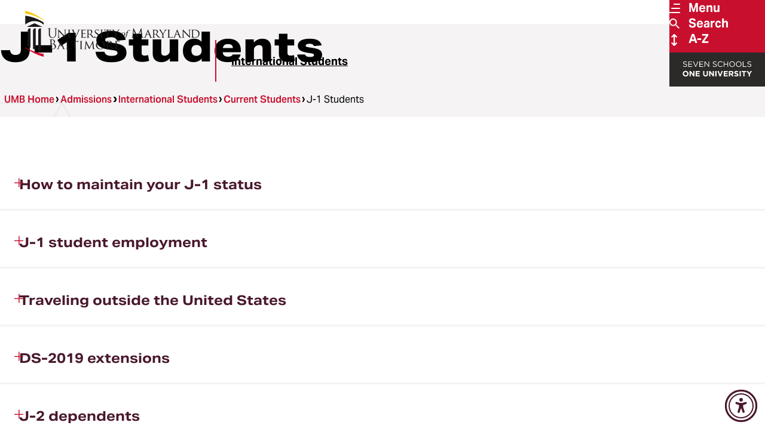

--- FILE ---
content_type: text/html; charset=UTF-8
request_url: https://www.umaryland.edu/admissions/international-students/current-students/j-1-students/
body_size: 45016
content:

<!DOCTYPE html>
<html class="" lang="en">

<head>
    
  
  
      <title>J-1 Students - International Students</title>
          <meta property="og:title" content="J-1 Students - International Students" />
        
      <script type="text/javascript">pageTitle = "J-1 Students"; /*Can be used elsewhere on the webpage, for example by the Social Media Sharing Widget content type*/</script>
      
      
      
    

  <meta charset="UTF-8">
  <meta name="viewport" content="width=device-width, initial-scale=1">
  <meta name="page last modified" content="Mon, 15 May 2023 13:11:06 EDT" />
  <link rel="icon" type="image/png" href="/media/umb-2025/assets/img/umb-favicon.png">
  <link rel="stylesheet" href="https://use.typekit.net/nkw3uyd.css">
  <link rel="stylesheet" type="text/css" media="all" href="/media/umb-2025/assets/css/style.css?lastmodified=20250910T165907Z" />
  <link rel="stylesheet" type="text/css" media="print" href="/media/umb-2025/assets/css/print.css?lastmodified=20241211T013249Z" />
  <link rel="stylesheet" type="text/css" media="all" href="/media/umb-2025/assets/css/umb-cpa.css?lastmodified=20251209T120351Z" />
  <script>
    document.documentElement.classList.add('js');
  </script>
  <script type="text/javascript" src="/media/umb-2025/assets/js/jquery-3.7.1.min.js?lastmodified=20241111T135513Z"></script>
  <script type="text/javascript" src="/media/umb-2025/assets/js/bundle.min.js?lastmodified=20250903T141008Z"></script>
  <script type="text/javascript" src="/media/umb-2025/assets/js/umb-cpa.js?lastmodified=20251201T162902Z"></script>
  <!-- Font Awesome (icon font) self-hosted files -->
  <script type="text/javascript" src="/media/umb-2025/assets/fontawesome-pro-v6-7-2/js/fontawesome.js?lastmodified=20250304T151226Z"></script><!-- fontawesome.js -->
  <script type="text/javascript" src="/media/umb-2025/assets/fontawesome-pro-v6-7-2/js/thin.min.js?lastmodified=20250304T143256Z"></script><!-- Font Awesome "thin" style -->
  <!-- Code inserts in <head> tag -->
  <!-- Google Tag Manager -->
<script>(function(w,d,s,l,i){w[l]=w[l]||[];w[l].push({'gtm.start':
new Date().getTime(),event:'gtm.js'});var f=d.getElementsByTagName(s)[0],
j=d.createElement(s),dl=l!='dataLayer'?'&l='+l:'';j.async=true;j.src=
'https://www.googletagmanager.com/gtm.js?id='+i+dl;f.parentNode.insertBefore(j,f);
})(window,document,'script','dataLayer','GTM-MJ4QGMJ');</script>
<!-- End Google Tag Manager --><!-- Facebook domain verification -->
<meta name="facebook-domain-verification" content="2t61mlfuyp9ml5b624aul3jrc1qa06" />

<!-- Google Webmaster Tools verification -->
<meta name="google-site-verification" content="87z-qwjh5RVGSWXfHQ0WcuKh08WXq-hvqAThddxH4I8" />
<meta name="google-site-verification" content="l1pkXsIP-M-kzPF-9gzbAXrRKPlr4Dix-SzteqSZkOo" />
<meta name="google-site-verification" content="5CDdNqy6DcHL88e1j90T2cuPet0dx97hpAZD9WE6KXI" />

<!-- Bing verification -->
<meta name="msvalidate.01" content="0DDE74D4BDC3E1A3FBCD8B999624BB31" /><!-- Accessibly -->
<script src="https://dash.accessiblyapp.com/widget/616ae711-b329-4e94-87a9-0879a07269fb/autoload.js"></script>
  <!-- Insert a hidden link for authorized CMS users to edit this page -->
  <script type="text/javascript">$( document ).ready(function() { $('#t4Edit-page').wrapInner('<a href="https://sitemanager.umaryland.edu/terminalfour/page/section#edit/17516" tabindex="-1" aria-hidden="true" value="Edit this web page"></a>'); });
</script>

</head>

<body class="kitchen-sink">
  
  <!-- Code inserts in <body> tag -->
  <!-- Google Tag Manager (noscript) -->
<noscript role="application" aria-label="Google Tag Manager"><iframe src="https://www.googletagmanager.com/ns.html?id=GTM-MJ4QGMJ"
height="0" width="0" style="display:none;visibility:hidden"></iframe></noscript>
<!-- End Google Tag Manager (noscript) --><!-- Will link to https://www.umaryland.edu/web-accessibility/ as a fallback in case the JavaScript fails -->
<a id="accessibility-options-button" href="https://www.umaryland.edu/web-accessibility/" title="Accessibility options">
<svg xmlns="http://www.w3.org/2000/svg" viewBox="0 0 512 512" width="40" height="40"><!--!Font Awesome Free 6.7.2 by @fontawesome - https://fontawesome.com License - https://fontawesome.com/license/free Copyright 2025 Fonticons, Inc.--><path d="M0 256a256 256 0 1 1 512 0A256 256 0 1 1 0 256zm161.5-86.1c-12.2-5.2-26.3 .4-31.5 12.6s.4 26.3 12.6 31.5l11.9 5.1c17.3 7.4 35.2 12.9 53.6 16.3l0 50.1c0 4.3-.7 8.6-2.1 12.6l-28.7 86.1c-4.2 12.6 2.6 26.2 15.2 30.4s26.2-2.6 30.4-15.2l24.4-73.2c1.3-3.8 4.8-6.4 8.8-6.4s7.6 2.6 8.8 6.4l24.4 73.2c4.2 12.6 17.8 19.4 30.4 15.2s19.4-17.8 15.2-30.4l-28.7-86.1c-1.4-4.1-2.1-8.3-2.1-12.6l0-50.1c18.4-3.5 36.3-8.9 53.6-16.3l11.9-5.1c12.2-5.2 17.8-19.3 12.6-31.5s-19.3-17.8-31.5-12.6L338.7 175c-26.1 11.2-54.2 17-82.7 17s-56.5-5.8-82.7-17l-11.9-5.1zM256 160a40 40 0 1 0 0-80 40 40 0 1 0 0 80z"/></svg>
</a>
  
  <a class="skip-link" href="#main-content">Skip To Main Content</a>
  <svg aria-hidden="true" style="position: absolute; width: 0; height: 0; overflow: hidden;" version="1.1"
  xmlns="http://www.w3.org/2000/svg" xmlns:xlink="http://www.w3.org/1999/xlink">
  <defs>
    <symbol id="icon-threads-icon" viewBox="0 0 28 32">
      <path
        d="M14.294 32h-0.010c-4.774-0.032-8.445-1.606-10.912-4.678-2.192-2.736-3.325-6.541-3.363-11.309v-0.022c0.038-4.771 1.171-8.573 3.366-11.309 2.464-3.075 6.138-4.65 10.909-4.682h0.019c3.661 0.026 6.723 0.966 9.101 2.797 2.237 1.722 3.811 4.173 4.678 7.29l-2.72 0.758c-1.472-5.28-5.197-7.978-11.072-8.019-3.878 0.029-6.813 1.248-8.72 3.622-1.782 2.224-2.704 5.437-2.739 9.552 0.035 4.115 0.957 7.328 2.742 9.552 1.907 2.378 4.842 3.597 8.72 3.622 3.498-0.026 5.811-0.842 7.734-2.726 2.195-2.15 2.157-4.79 1.453-6.397-0.413-0.947-1.165-1.734-2.179-2.333-0.256 1.802-0.829 3.261-1.712 4.362-1.181 1.469-2.854 2.272-4.973 2.387-1.603 0.086-3.149-0.291-4.346-1.069-1.418-0.918-2.246-2.32-2.336-3.952-0.086-1.587 0.544-3.046 1.773-4.109 1.174-1.014 2.826-1.61 4.778-1.722 1.437-0.080 2.784-0.016 4.026 0.189-0.166-0.989-0.499-1.776-0.998-2.342-0.685-0.781-1.744-1.178-3.146-1.187h-0.038c-1.126 0-2.656 0.31-3.629 1.76l-2.342-1.571c1.306-1.939 3.424-3.008 5.971-3.008h0.058c4.259 0.026 6.797 2.634 7.050 7.184 0.144 0.061 0.288 0.125 0.429 0.189 1.987 0.934 3.44 2.349 4.205 4.093 1.062 2.429 1.162 6.387-2.064 9.546-2.467 2.413-5.459 3.504-9.702 3.533h-0.010zM15.632 16.413c-0.323 0-0.65 0.010-0.986 0.029-2.448 0.138-3.974 1.261-3.888 2.858 0.090 1.674 1.936 2.451 3.712 2.355 1.632-0.086 3.757-0.723 4.115-4.947-0.902-0.195-1.891-0.294-2.954-0.294z">
      </path>
    </symbol>
    <symbol id="icon-linkedin-icon" viewBox="0 0 32 32">
      <path
        d="M7.164 32.009h-6.636v-21.369h6.636zM3.843 7.724c-0.004 0-0.008 0-0.013 0-2.132 0-3.861-1.729-3.861-3.861s1.729-3.861 3.861-3.861c2.126 0 3.851 1.718 3.861 3.842v0.001c0 0.001 0 0.003 0 0.004 0 2.131-1.72 3.86-3.847 3.875h-0.001zM32.002 32.009h-6.623v-10.403c0-2.479-0.050-5.658-3.45-5.658-3.45 0-3.979 2.693-3.979 5.48v10.582h-6.623v-21.371h6.364v2.914h0.092c1.232-2.082 3.466-3.456 6.021-3.456 0.087 0 0.174 0.002 0.261 0.005l-0.012-0c6.712 0 7.95 4.423 7.95 10.167v11.738z">
      </path>
    </symbol>
    <symbol id="icon-school-social-work" viewBox="0 0 1000 1000">
      <path d="M598.88,657.77l-124.02-74.41c-.1-.06-.2-.11-.3-.17-.3-.18-.61-.34-.92-.51-.43-.23-.86-.46-1.3-.67-.32-.15-.63-.3-.95-.45-.46-.21-.92-.4-1.39-.58-.3-.12-.6-.24-.9-.35-.56-.2-1.12-.38-1.68-.55-.22-.07-.43-.14-.65-.2-.79-.22-1.58-.41-2.38-.57-.18-.04-.36-.06-.54-.09-.63-.11-1.26-.22-1.89-.29-.29-.04-.57-.06-.86-.09-.53-.05-1.06-.09-1.59-.12-.32-.02-.63-.03-.95-.03-.52,0-1.03,0-1.54,0-.31,0-.63.01-.94.03-.57.03-1.13.09-1.69.15-.25.03-.51.04-.76.08-.79.1-1.57.24-2.35.4-.27.06-.54.13-.82.19-.53.12-1.06.25-1.59.41-.32.09-.64.2-.96.3-.48.16-.97.32-1.44.5-.31.12-.62.24-.93.36-.51.21-1.01.43-1.51.66-.26.12-.53.24-.79.37-.71.36-1.42.74-2.11,1.15-.04.02-.08.04-.11.06l-114.28,68.57-151.33-40.16c-.06-.01-.12-.03-.18-.04l-27.6,202.4,147.08,28.01,15.95,15.96c6.22,6.22,14.61,9.64,23.27,9.64,1.52,0,3.04-.1,4.57-.32,10.23-1.43,19.19-7.58,24.21-16.61l107.49-193.48,94.84,56.9c15.59,9.35,35.81,4.3,45.16-11.29s4.3-35.81-11.29-45.16Z" /><path d="M825.85,613.89l-149.61,33.91c11.56,28.59,10.03,62.06-7.06,90.54-28.91,48.18-91.4,63.8-139.58,34.89l-33.83-20.3-72.94,131.29c-2.89,5.19-6.18,10.05-9.81,14.55l79.79,39.89c4.64,2.32,9.68,3.48,14.72,3.48,5.64,0,11.27-1.45,16.32-4.33l169.28-96.61,159.27-32.58-26.56-194.74Z" /><path d="M499.29,483.27c-8.42,0-16.85-3.21-23.28-9.64l-171.19-171.19c-.69-.69-1.34-1.4-1.95-2.12-1.4-1.29-2.72-2.55-3.98-3.8-54.13-54.13-54.13-142.2,0-196.33s142.2-54.13,196.33,0c1.49,1.49,2.95,3.02,4.37,4.57,1.9-2.16,3.88-4.26,5.92-6.3,54.13-54.13,142.2-54.13,196.33,0,54.13,54.13,54.13,142.2,0,196.33-2.46,2.46-5.07,4.87-7.93,7.31l-94.69,94.69c-.62.74-1.28,1.46-1.98,2.16l-74.68,74.68c-6.43,6.43-14.85,9.64-23.28,9.64ZM354.81,259.32l144.48,144.48,49.33-49.33c.62-.74,1.28-1.47,1.98-2.16l97.73-97.73c.68-.68,1.39-1.33,2.13-1.95,1.83-1.54,3.41-2.97,4.83-4.39,13.79-13.79,21.38-32.12,21.38-51.61s-7.59-37.83-21.38-51.61c-28.46-28.46-74.77-28.46-103.23,0-9.94,9.94-16.76,22.45-19.71,36.16-3.24,15.06-16.5,25.86-31.91,25.99-.09,0-.19,0-.28,0-15.29,0-28.59-10.54-32.06-25.46-3.08-13.23-9.81-25.33-19.45-34.97-28.46-28.46-74.77-28.46-103.23,0-13.79,13.79-21.38,32.12-21.38,51.61s7.59,37.83,21.38,51.61c1.18,1.18,2.59,2.47,4.29,3.93,1.91,1.63,3.6,3.46,5.07,5.44Z" />
    </symbol>
    <symbol id="icon-school-medicine" viewBox="0 0 1000 1000">
      <path d="M484.18,867.52c-33.14-13.44-62.83-33.14-88.26-58.56,0,0-.01-.01-.02-.02h-153.68c2.18-3.26,4.49-6.46,6.93-9.58,21.44-27.48,52.44-49.91,92.14-66.65,0,0,0,0,.01,0,.36-.15.71-.31,1.07-.46-1.75-3.8-3.43-7.65-5.01-11.54-6.75-16.63-11.74-33.75-15-51.22-2.15.96-4.31,1.92-6.52,2.84,0,0-.01,0-.02.01-107.65,45.4-166.94,128.03-166.94,232.69,0,18.09,14.67,32.76,32.76,32.76s32.76-14.67,32.76-32.76c0-14.7,1.54-28.75,4.6-42.09h219.13c3.06,13.34,4.6,27.38,4.6,42.09,0,18.09,14.67,32.76,32.76,32.76s32.76-14.67,32.76-32.76c0-10.04-.55-19.9-1.64-29.56-7.57-2.31-15.06-4.95-22.44-7.95Z" /><path d="M315.86,267.29s0,0-.01,0c-107.67,45.39-166.96,128.04-166.96,232.7,0,32.76,5.81,63.67,17.26,91.88,10.82,26.65,26.75,51.07,47.33,72.57,6.43,6.72,15.04,10.1,23.67,10.1,8.15,0,16.31-3.02,22.65-9.1,13.07-12.51,13.52-33.25,1-46.32-7.51-7.84-14.11-16.16-19.81-24.94h78.12c1.8-18.37,5.49-36.41,11.05-54h-111.57c-2.78-12.77-4.18-26.17-4.18-40.19s1.4-27.41,4.17-40.19h153.03c7.41-9.8,15.52-19.13,24.32-27.94,23.17-23.17,49.89-41.57,79.53-54.82-8.83-14.7-19.38-28.52-31.6-41.3-12.5-13.08-33.24-13.56-46.32-1.06-13.08,12.5-13.56,33.24-1.06,46.32,7.45,7.8,14.01,16.07,19.67,24.79h-175.19c2.55-3.92,5.28-7.75,8.19-11.49,21.44-27.49,52.45-49.91,92.15-66.65,0,0,.01,0,.02-.01,107.65-45.4,166.94-128.03,166.94-232.69,0-18.09-14.67-32.76-32.76-32.76s-32.76,14.67-32.76,32.76c0,14.7-1.54,28.75-4.6,42.09h-219.13c-3.06-13.34-4.6-27.38-4.6-42.09,0-18.09-14.67-32.76-32.76-32.76s-32.76,14.67-32.76,32.76c0,32.76,5.81,63.68,17.26,91.88,10.82,26.65,26.75,51.07,47.34,72.57,6.43,6.72,15.04,10.1,23.67,10.1,8.15,0,16.31-3.02,22.66-9.1,13.07-12.52,13.52-33.25,1-46.32-6.97-7.28-13.15-14.96-18.56-23.04h172.67c-2.18,3.26-4.49,6.46-6.93,9.58-21.44,27.48-52.44,49.91-92.14,66.65Z" /><path d="M584.47,818.47c-50.74,0-101.48-19.31-140.11-57.94-77.25-77.26-77.25-202.96,0-280.22,77.26-77.25,202.96-77.26,280.22,0h0c77.25,77.26,77.26,202.96,0,280.22-38.63,38.63-89.37,57.94-140.11,57.94ZM584.47,487.86c-33.96,0-67.92,12.93-93.78,38.78-51.71,51.71-51.71,135.84,0,187.55s135.85,51.71,187.55,0c51.71-51.71,51.7-135.84,0-187.55-25.85-25.85-59.81-38.78-93.78-38.78Z" /><path d="M818.36,887.06c-8.38,0-16.77-3.2-23.17-9.6l-116.94-116.94c-12.79-12.79-12.79-33.54,0-46.33,12.79-12.79,33.54-12.79,46.33,0l116.94,116.94c12.79,12.79,12.79,33.54,0,46.33-6.4,6.4-14.78,9.6-23.17,9.6Z" />
    </symbol>
    <symbol id="icon-school-law" viewBox="0 0 1000 1000">
      <path d="M947.07,520.87l-148.16-319.36c-1.39-3.49-3.36-6.68-5.78-9.46-.11-.13-.23-.26-.34-.39-.31-.34-.63-.67-.95-1-6.1-6.29-14.57-10.03-23.63-10.03-.95,0-1.89.05-2.82.13-70.72-.28-100.24-10.47-131.47-21.26-31.15-10.76-63.36-21.89-128.3-21.89-1.24,0-2.47.07-3.67.21-.64-.04-1.29-.06-1.94-.06s-1.3.02-1.94.06c-1.21-.13-2.43-.21-3.67-.21-64.94,0-97.15,11.13-128.3,21.89-31.23,10.79-60.75,20.99-131.47,21.26-.93-.08-1.87-.13-2.82-.13-9.07,0-17.54,3.74-23.64,10.03-.32.33-.64.66-.94,1-.12.13-.23.26-.34.39-2.43,2.78-4.39,5.97-5.78,9.46L52.93,520.87c-5.15,11.1-3.58,23.58,3.02,32.9,14.71,32.19,37.86,59.64,67.29,79.69,32.19,21.92,69.85,33.51,108.92,33.51s76.74-11.59,108.92-33.51c31.15-21.22,55.26-50.73,69.77-85.37,3.72-8.38,3.95-18.25-.21-27.22l-128.12-276.17c50.29-4.07,79.01-13.99,105.05-22.98,23.1-7.98,43.63-15.07,79.5-17.44v592.3h-234.65c-18.18,0-32.92,14.74-32.92,32.92s14.74,32.92,32.92,32.92h535.13c18.18,0,32.92-14.74,32.92-32.92s-14.74-32.92-32.92-32.92h-234.65V204.27c35.86,2.37,56.4,9.46,79.5,17.44,26.04,9,54.76,18.92,105.05,22.98l-128.12,276.17c-5.15,11.1-3.58,23.58,3.02,32.9,14.71,32.19,37.86,59.64,67.29,79.69,32.19,21.92,69.85,33.51,108.92,33.51s76.74-11.59,108.92-33.51c31.15-21.22,55.26-50.73,69.77-85.37,3.72-8.38,3.95-18.25-.21-27.22ZM134.35,501.8l97.44-210.05,97.45,210.05h-194.89ZM670.76,501.8l97.45-210.05,97.45,210.05h-194.89Z" >
    </symbol>
    <symbol id="icon-umb-logo-footer" viewBox="0 0 121 32">
      <path fill="#fff" style="fill: var(--color1, #fff)"
        d="M16.402 14.718c0-1.358 0-1.602-0.018-1.881-0.017-0.297-0.087-0.436-0.374-0.497-0.088-0.016-0.189-0.026-0.292-0.026-0.001 0-0.003 0-0.004 0h0c-0.035 0-0.070-0.018-0.070-0.052 0-0.053 0.044-0.070 0.139-0.070 0.392 0 0.923 0.026 1.001 0.026s0.601-0.026 0.862-0.026c0.096 0 0.139 0.017 0.139 0.070 0 0.034-0.035 0.052-0.070 0.052-0.079 0.003-0.154 0.012-0.226 0.027l0.009-0.002c-0.235 0.035-0.305 0.192-0.322 0.497-0.018 0.278-0.018 0.522-0.018 1.881v1.219c0 1.254 0.279 1.794 0.653 2.15 0.307 0.299 0.726 0.484 1.189 0.484 0.044 0 0.088-0.002 0.131-0.005l-0.006 0c0.545-0.004 1.033-0.245 1.365-0.625l0.002-0.002c0.4-0.496 0.505-1.236 0.505-2.133v-1.088c0-1.358 0-1.602-0.018-1.881-0.018-0.297-0.087-0.436-0.374-0.497-0.088-0.016-0.189-0.026-0.292-0.026-0.001 0-0.003 0-0.004 0h0c-0.035 0-0.069-0.018-0.069-0.052 0-0.053 0.044-0.070 0.139-0.070 0.392 0 0.871 0.026 0.923 0.026 0.061 0 0.47-0.026 0.731-0.026 0.096 0 0.139 0.017 0.139 0.070 0 0.034-0.035 0.052-0.069 0.052-0.079 0.003-0.154 0.012-0.227 0.027l0.009-0.002c-0.235 0.053-0.305 0.192-0.322 0.497-0.018 0.278-0.018 0.522-0.018 1.881v0.931c0 0.939-0.104 1.985-0.801 2.603-0.448 0.401-1.044 0.645-1.696 0.645-0.034 0-0.068-0.001-0.102-0.002l0.005 0c-0.025 0.001-0.055 0.001-0.084 0.001-0.653 0-1.252-0.234-1.716-0.623l0.004 0.003c-0.427-0.408-0.758-1.020-0.758-2.29z">
      </path>
      <path fill="#fff" style="fill: var(--color1, #fff)"
        d="M23.473 17.765c0.018 0.609 0.087 0.793 0.296 0.845 0.115 0.027 0.247 0.043 0.382 0.044h0.001c0 0 0.001 0 0.001 0 0.033 0 0.060 0.027 0.060 0.060 0 0 0 0.001 0 0.001v-0c0 0.044-0.053 0.061-0.14 0.061-0.435 0-0.74-0.026-0.81-0.026s-0.392 0.026-0.74 0.026c-0.078 0-0.122-0.009-0.122-0.061 0-0 0-0.001 0-0.001 0-0.033 0.027-0.060 0.060-0.060 0 0 0.001 0 0.001 0h-0c0.112-0.001 0.22-0.017 0.322-0.046l-0.009 0.002c0.192-0.052 0.218-0.253 0.218-0.923v-4.242c0-0.296 0.044-0.375 0.104-0.375 0.087 0 0.218 0.148 0.296 0.226 0.122 0.122 1.236 1.306 2.421 2.525 0.758 0.783 1.576 1.663 1.811 1.907l-0.078-3.709c-0.009-0.479-0.052-0.644-0.286-0.688-0.111-0.020-0.241-0.033-0.372-0.035l-0.002-0c-0.052 0-0.061-0.043-0.061-0.069 0-0.043 0.061-0.052 0.148-0.052 0.348 0 0.714 0.018 0.801 0.018s0.34-0.018 0.653-0.018c0.078 0 0.139 0.009 0.139 0.052-0.008 0.040-0.043 0.069-0.085 0.069-0.001 0-0.002 0-0.002-0h0c-0.003-0-0.006-0-0.009-0-0.062 0-0.122 0.007-0.18 0.019l0.006-0.001c-0.253 0.052-0.27 0.2-0.27 0.644l-0.018 4.336c0 0.487-0.009 0.531-0.061 0.531-0.078 0-0.157-0.061-0.584-0.453-0.078-0.069-1.184-1.158-1.994-2.002-0.888-0.932-1.75-1.837-1.985-2.099z">
      </path>
      <path fill="#fff" style="fill: var(--color1, #fff)"
        d="M30.925 16.625c0 0.714 0 1.297 0.035 1.602 0.026 0.218 0.052 0.357 0.278 0.392 0.1 0.017 0.22 0.029 0.342 0.034l0.006 0c0 0 0.001-0 0.002-0 0.033 0 0.059 0.026 0.059 0.059 0 0.001 0 0.001-0 0.002v-0c0 0.035-0.034 0.061-0.122 0.061-0.427 0-0.923-0.026-0.957-0.026-0.044 0-0.522 0.026-0.758 0.026-0.078 0-0.122-0.017-0.122-0.061 0-0-0-0.001-0-0.002 0-0.033 0.026-0.059 0.059-0.059 0.001 0 0.001 0 0.002 0h-0c0.085-0.003 0.166-0.016 0.243-0.036l-0.008 0.002c0.149-0.035 0.174-0.174 0.2-0.392 0.035-0.305 0.044-0.888 0.044-1.602v-1.306c0-1.149 0-1.358-0.018-1.592-0.017-0.253-0.078-0.367-0.245-0.401-0.070-0.014-0.151-0.024-0.233-0.026l-0.002-0c-0.033-0.002-0.059-0.028-0.061-0.061v-0c0-0.044 0.034-0.061 0.122-0.061 0.253 0 0.731 0.017 0.775 0.017 0.035 0 0.531-0.017 0.766-0.017 0.087 0 0.122 0.017 0.122 0.061-0.005 0.031-0.030 0.055-0.060 0.061l-0 0c-0.006-0-0.012-0-0.019-0-0.061 0-0.121 0.006-0.178 0.019l0.006-0.001c-0.209 0.043-0.253 0.148-0.27 0.408-0.009 0.235-0.009 0.444-0.009 1.592z">
      </path>
      <path fill="#fff" style="fill: var(--color1, #fff)"
        d="M35.296 17.809c0.444-0.992 1.445-3.518 1.611-4.049 0.031-0.080 0.055-0.175 0.069-0.272l0.001-0.007c0-0.003 0-0.006 0-0.010 0-0.068-0.043-0.125-0.104-0.147l-0.001-0c-0.065-0.017-0.14-0.027-0.218-0.027-0.015 0-0.031 0-0.046 0.001l0.002-0c-0.044 0-0.087-0.026-0.087-0.061 0-0.044 0.052-0.061 0.174-0.061 0.305 0 0.653 0.017 0.748 0.017 0.044 0 0.375-0.017 0.601-0.017 0.078 0 0.122 0.017 0.122 0.052s-0.026 0.069-0.087 0.069c-0.008-0-0.016-0-0.025-0-0.125 0-0.243 0.033-0.346 0.090l0.004-0.002c-0.104 0.069-0.227 0.174-0.427 0.679-0.087 0.209-0.462 1.097-0.853 2.002-0.47 1.079-0.81 1.881-0.984 2.245-0.209 0.444-0.253 0.558-0.331 0.558-0.087 0-0.139-0.096-0.286-0.453l-1.881-4.536c-0.174-0.418-0.278-0.496-0.531-0.557-0.083-0.017-0.179-0.026-0.277-0.026-0.007 0-0.014 0-0.020 0h0.001c-0.034-0.003-0.061-0.031-0.061-0.066 0-0.001 0-0.002 0-0.004v0c0-0.044 0.078-0.052 0.2-0.052 0.367 0 0.801 0.017 0.898 0.017 0.078 0 0.418-0.017 0.714-0.017 0.14 0 0.209 0.017 0.209 0.052-0.001 0.039-0.033 0.070-0.071 0.070-0.002 0-0.005-0-0.007-0l0 0c-0.007-0-0.015-0-0.023-0-0.091 0-0.179 0.013-0.262 0.037l0.007-0.002c-0.051 0.015-0.088 0.062-0.088 0.117 0 0.005 0 0.009 0.001 0.014l-0-0.001c0.053 0.236 0.125 0.442 0.217 0.637l-0.008-0.019z">
      </path>
      <path fill="#fff" style="fill: var(--color1, #fff)"
        d="M39.301 15.318c0-1.149 0-1.358-0.018-1.592-0.018-0.253-0.061-0.375-0.313-0.408-0.077-0.010-0.168-0.017-0.26-0.018l-0.002-0c-0.031-0.005-0.055-0.030-0.061-0.060l-0-0c0-0.044 0.035-0.061 0.122-0.061 0.349 0 0.845 0.018 0.888 0.018 0.052 0 1.654 0.009 1.828 0 0.148-0.009 0.286-0.035 0.349-0.044 0.030-0.014 0.065-0.027 0.101-0.034l0.003-0.001c0.026 0 0.035 0.035 0.035 0.070 0 0.052-0.044 0.139-0.061 0.349-0.009 0.069-0.026 0.4-0.044 0.487-0.009 0.035-0.035 0.078-0.070 0.078-0.044 0-0.061-0.035-0.061-0.096-0-0.094-0.016-0.183-0.045-0.267l0.002 0.006c-0.052-0.122-0.131-0.174-0.549-0.226-0.131-0.017-1.020-0.026-1.106-0.026-0.035 0-0.044 0.026-0.044 0.079v2.011c0 0.052 0 0.078 0.044 0.078 0.096 0 1.106 0 1.279-0.017 0.183-0.018 0.296-0.026 0.375-0.105 0.052-0.052 0.087-0.096 0.113-0.096s0.044 0.018 0.044 0.061c-0.024 0.11-0.045 0.25-0.059 0.391l-0.001 0.017c-0.017 0.148-0.035 0.427-0.035 0.479 0 0.061-0.017 0.139-0.070 0.139-0.035 0-0.052-0.026-0.052-0.070 0-0.009 0.001-0.020 0.001-0.031 0-0.076-0.013-0.15-0.037-0.218l0.001 0.005c-0.026-0.104-0.096-0.191-0.392-0.226-0.209-0.026-1.027-0.035-1.158-0.035-0.002-0-0.005-0.001-0.007-0.001-0.025 0-0.046 0.020-0.046 0.046 0 0.002 0 0.005 0.001 0.007l-0-0v0.619c0 0.252-0.009 1.114 0 1.262 0.018 0.496 0.157 0.592 0.915 0.592 0.038 0.002 0.082 0.003 0.126 0.003 0.227 0 0.448-0.030 0.658-0.085l-0.018 0.004c0.204-0.086 0.346-0.283 0.348-0.514v-0c0.017-0.087 0.035-0.113 0.078-0.113s0.052 0.061 0.052 0.113c-0.024 0.271-0.061 0.515-0.112 0.754l0.007-0.040c-0.052 0.191-0.131 0.191-0.426 0.191-0.575 0-1.020-0.017-1.333-0.026-0.322-0.018-0.522-0.018-0.635-0.018-0.018 0-0.165 0-0.331 0.009-0.148 0.009-0.322 0.018-0.444 0.018-0.078 0-0.122-0.018-0.122-0.061 0-0-0-0.001-0-0.002 0-0.033 0.026-0.059 0.059-0.059 0.001 0 0.001 0 0.002 0h-0c0.091-0.009 0.171-0.021 0.25-0.037l-0.015 0.003c0.148-0.026 0.163-0.174 0.2-0.392 0.031-0.363 0.049-0.786 0.049-1.213 0-0.137-0.002-0.273-0.005-0.409l0 0.020z">
      </path>
      <path fill="#fff" style="fill: var(--color1, #fff)"
        d="M43.402 15.319c0-1.149 0-1.358-0.018-1.592-0.018-0.253-0.061-0.375-0.313-0.408-0.077-0.010-0.168-0.016-0.259-0.018l-0.002-0c-0.031-0.005-0.055-0.030-0.061-0.060l-0-0c0-0.044 0.035-0.061 0.122-0.061 0.349 0 0.862 0.017 0.906 0.017 0.078 0 0.722-0.017 0.957-0.017 0.056-0.004 0.121-0.007 0.186-0.007 0.457 0 0.885 0.122 1.254 0.335l-0.012-0.006c0.314 0.232 0.518 0.596 0.531 1.008l0 0.002c0 0.549-0.227 1.079-0.939 1.689 0.627 0.784 1.158 1.454 1.602 1.915 0.208 0.263 0.505 0.449 0.844 0.512l0.009 0.001c0.081 0.017 0.175 0.026 0.27 0.026h0c0.001-0 0.002-0 0.003-0 0.035 0 0.064 0.027 0.067 0.061l0 0c0 0.044-0.044 0.061-0.183 0.061h-0.481c-0.043 0.004-0.093 0.007-0.144 0.007-0.245 0-0.477-0.057-0.683-0.159l0.009 0.004c-0.417-0.295-0.765-0.657-1.036-1.073l-0.009-0.015c-0.322-0.4-0.662-0.88-0.827-1.079-0.022-0.027-0.055-0.044-0.092-0.044-0.004 0-0.009 0-0.013 0.001l0.001-0-0.975-0.017c-0.035 0-0.052 0.017-0.052 0.061v0.174c0 0.714 0 1.288 0.035 1.592 0.026 0.218 0.070 0.357 0.305 0.392 0.098 0.017 0.215 0.030 0.334 0.035l0.006 0c0.002-0 0.005-0 0.007-0 0.030 0 0.054 0.024 0.054 0.054 0 0.002-0 0.005-0 0.007l0-0c0 0.035-0.035 0.061-0.122 0.061-0.418 0-0.905-0.026-0.939-0.026-0.009 0-0.522 0.026-0.758 0.026-0.078 0-0.122-0.017-0.122-0.061 0-0-0-0.001-0-0.002 0-0.033 0.026-0.059 0.059-0.059 0.001 0 0.001 0 0.002 0h-0c0.085-0.003 0.166-0.016 0.243-0.036l-0.008 0.002c0.148-0.035 0.163-0.174 0.2-0.392 0.031-0.362 0.049-0.784 0.049-1.21 0-0.138-0.002-0.275-0.006-0.412l0 0.020zM44.063 15.946c-0 0.001-0 0.002-0 0.003 0 0.039 0.021 0.074 0.052 0.093l0 0c0.228 0.073 0.49 0.114 0.762 0.114 0.029 0 0.058-0 0.087-0.001l-0.004 0c0.023 0.002 0.050 0.003 0.077 0.003 0.183 0 0.355-0.050 0.503-0.136l-0.005 0.003c0.286-0.244 0.467-0.605 0.467-1.008 0-0.044-0.002-0.087-0.006-0.129l0 0.005c0-0.923-0.505-1.454-1.323-1.454-0.003 0-0.007-0-0.011-0-0.19 0-0.376 0.016-0.557 0.046l0.020-0.003c-0.035 0.014-0.060 0.047-0.061 0.087v0z">
      </path>
      <path fill="#fff" style="fill: var(--color1, #fff)"
        d="M48.356 18.672c-0.104-0.052-0.113-0.078-0.113-0.278 0-0.367 0.035-0.662 0.044-0.784 0-0.078 0.018-0.122 0.061-0.122s0.069 0.026 0.069 0.087c-0 0.009-0 0.019-0 0.030 0 0.085 0.010 0.168 0.028 0.248l-0.001-0.007c0.122 0.54 0.697 0.731 1.211 0.731 0.758 0 1.149-0.427 1.149-0.984 0-0.531-0.286-0.784-0.966-1.289l-0.348-0.261c-0.827-0.618-1.097-1.071-1.097-1.585 0-0.871 0.688-1.393 1.698-1.393 0.281 0.001 0.555 0.033 0.817 0.092l-0.025-0.005c0.078 0.022 0.168 0.035 0.261 0.035 0.003 0 0.007-0 0.010-0h-0.001c0.061 0 0.078 0.008 0.078 0.052 0 0.035-0.035 0.279-0.035 0.784 0 0.113-0.009 0.165-0.061 0.165s-0.061-0.035-0.070-0.096c-0.022-0.137-0.062-0.261-0.117-0.376l0.004 0.008c-0.053-0.087-0.305-0.367-0.993-0.367-0.557 0-1.020 0.279-1.020 0.802 0 0.47 0.235 0.74 0.992 1.254l0.218 0.148c0.932 0.635 1.254 1.149 1.254 1.785 0 0.005 0 0.011 0 0.017 0 0.528-0.284 0.99-0.707 1.241l-0.007 0.004c-0.315 0.167-0.688 0.265-1.084 0.265-0.047 0-0.095-0.001-0.141-0.004l0.006 0c-0.020 0.001-0.045 0.001-0.069 0.001-0.377 0-0.736-0.074-1.064-0.208l0.019 0.007z">
      </path>
      <path fill="#fff" style="fill: var(--color1, #fff)"
        d="M53.562 16.625c0 0.714 0 1.297 0.035 1.602 0.026 0.218 0.052 0.357 0.279 0.392 0.1 0.017 0.22 0.029 0.342 0.034l0.007 0c0.001 0 0.001-0 0.002-0 0.033 0 0.059 0.026 0.059 0.059 0 0.001 0 0.001-0 0.002v-0c0 0.035-0.035 0.061-0.122 0.061-0.426 0-0.923-0.026-0.957-0.026-0.044 0-0.522 0.026-0.758 0.026-0.078 0-0.122-0.017-0.122-0.061 0-0-0-0.001-0-0.002 0-0.033 0.026-0.059 0.059-0.059 0.001 0 0.001 0 0.002 0h-0c0.085-0.003 0.166-0.016 0.243-0.036l-0.008 0.002c0.148-0.035 0.174-0.174 0.2-0.392 0.035-0.305 0.044-0.888 0.044-1.602v-1.306c0-1.149 0-1.358-0.018-1.592-0.018-0.253-0.078-0.367-0.245-0.401-0.070-0.014-0.151-0.024-0.233-0.026l-0.002-0c-0.033-0.002-0.059-0.028-0.061-0.061v-0c0-0.044 0.035-0.061 0.122-0.061 0.253 0 0.731 0.017 0.775 0.017 0.035 0 0.531-0.017 0.766-0.017 0.087 0 0.122 0.017 0.122 0.061-0.005 0.031-0.030 0.055-0.060 0.061l-0 0c-0.006-0-0.012-0-0.019-0-0.061 0-0.121 0.006-0.178 0.019l0.006-0.001c-0.209 0.043-0.253 0.148-0.27 0.408-0.009 0.235-0.009 0.444-0.009 1.592z">
      </path>
      <path fill="#fff" style="fill: var(--color1, #fff)"
        d="M57.751 16.625c0 0.714 0 1.297 0.035 1.602 0.026 0.218 0.061 0.357 0.296 0.392 0.101 0.017 0.22 0.030 0.342 0.035l0.006 0c0.002-0 0.005-0 0.007-0 0.030 0 0.054 0.024 0.054 0.054 0 0.002-0 0.005-0 0.007l0-0c0 0.035-0.035 0.061-0.122 0.061-0.418 0-0.905-0.026-0.949-0.026-0.035 0-0.566 0.026-0.793 0.026-0.087 0-0.122-0.017-0.122-0.061 0-0.026 0.018-0.052 0.061-0.052 0.082-0.003 0.16-0.016 0.234-0.037l-0.007 0.002c0.156-0.035 0.2-0.183 0.226-0.4 0.035-0.305 0.035-0.888 0.035-1.602v-3.108l-1.106 0.018c-0.479 0.009-0.662 0.061-0.775 0.235-0.046 0.068-0.087 0.145-0.12 0.227l-0.003 0.008c-0.018 0.061-0.043 0.070-0.078 0.070-0.029-0.003-0.052-0.028-0.052-0.058 0-0.001 0-0.002 0-0.003v0c0-0.079 0.157-0.74 0.163-0.801 0.018-0.044 0.053-0.14 0.078-0.14 0.092 0.032 0.206 0.062 0.323 0.085l0.017 0.003c0.218 0.026 0.513 0.035 0.6 0.035h2.891c0.010 0 0.022 0 0.034 0 0.183 0 0.363-0.013 0.539-0.038l-0.020 0.002c0.113-0.018 0.183-0.035 0.218-0.035s0.035 0.043 0.035 0.087c0 0.226-0.026 0.758-0.026 0.844 0 0.061-0.035 0.096-0.070 0.096s-0.052-0.026-0.061-0.131l-0.009-0.078c-0.026-0.226-0.191-0.392-0.923-0.408l-0.957-0.018z">
      </path>
      <path fill="#fff" style="fill: var(--color1, #fff)"
        d="M62.782 16.851c0.003-0.034 0.005-0.073 0.005-0.113 0-0.237-0.062-0.459-0.171-0.652l0.003 0.007c-0.061-0.113-1.097-1.759-1.358-2.15-0.135-0.213-0.303-0.393-0.499-0.536l-0.005-0.004c-0.092-0.056-0.202-0.094-0.319-0.105l-0.003-0c-0.001 0-0.001 0-0.002 0-0.040 0-0.073-0.030-0.076-0.069l-0-0c0-0.035 0.026-0.052 0.096-0.052 0.148 0 0.722 0.018 0.758 0.018 0.052 0 0.367-0.018 0.662-0.018 0.087 0 0.105 0.018 0.105 0.052 0 0.026-0.053 0.053-0.122 0.078-0.061 0.026-0.096 0.061-0.096 0.122 0.011 0.108 0.048 0.205 0.106 0.288l-0.001-0.002 1.393 2.307c0.157-0.313 1.115-1.898 1.254-2.142 0.073-0.108 0.12-0.239 0.13-0.381l0-0.003c0-0.105-0.035-0.165-0.122-0.192-0.070-0.017-0.113-0.052-0.113-0.087 0-0.026 0.044-0.044 0.122-0.044 0.2 0 0.47 0.018 0.531 0.018 0.052 0 0.601-0.018 0.749-0.018 0.052 0 0.096 0.018 0.096 0.044-0.005 0.044-0.043 0.078-0.088 0.078-0.003 0-0.006-0-0.008-0l0 0c-0.131 0.003-0.254 0.039-0.361 0.098l0.004-0.002c-0.153 0.098-0.28 0.22-0.38 0.363l-0.003 0.004c-0.253 0.296-1.332 2.037-1.489 2.351-0.068 0.164-0.108 0.354-0.108 0.554 0 0.066 0.004 0.13 0.013 0.193l-0.001-0.007v0.636c0 0.122 0 0.435 0.026 0.74 0.017 0.218 0.069 0.357 0.295 0.392 0.1 0.017 0.221 0.029 0.343 0.035l0.006 0c0.001 0 0.001-0 0.002-0 0.033 0 0.059 0.026 0.059 0.059 0 0.001 0 0.001-0 0.002v-0c0 0.035-0.044 0.061-0.122 0.061-0.426 0-0.923-0.026-0.966-0.026-0.035 0-0.522 0.026-0.748 0.026-0.087 0-0.122-0.018-0.122-0.061-0-0.001-0-0.001-0-0.002 0-0.032 0.026-0.059 0.059-0.059 0.001 0 0.001 0 0.002 0h-0c0.082-0.003 0.159-0.016 0.233-0.036l-0.007 0.002c0.157-0.035 0.209-0.174 0.226-0.392 0.018-0.305 0.018-0.618 0.018-0.74z">
      </path>
      <path fill="#fff" style="fill: var(--color1, #fff)"
        d="M81.544 17.661c0.034 0.311 0.095 0.795 0.467 0.916 0.16 0.049 0.344 0.078 0.535 0.078 0.010 0 0.019-0 0.029-0l-0.001 0c0.043 0 0.069 0.009 0.069 0.044 0 0.052-0.078 0.078-0.182 0.078-0.19 0-1.124-0.026-1.444-0.052-0.199-0.018-0.242-0.044-0.242-0.087 0-0.035 0.018-0.052 0.061-0.061s0.052-0.155 0.034-0.311l-0.415-4.46h-0.026l-2.119 4.494c-0.182 0.38-0.207 0.458-0.286 0.458-0.060 0-0.104-0.087-0.268-0.398-0.225-0.424-0.968-1.918-1.012-2.006-0.078-0.155-1.046-2.23-1.143-2.464h-0.034l-0.346 4.011c-0.009 0.138-0.009 0.294-0.009 0.441 0.002 0.133 0.097 0.243 0.223 0.268l0.002 0c0.097 0.024 0.209 0.040 0.324 0.043l0.002 0c0.035 0 0.069 0.018 0.069 0.044 0 0.060-0.052 0.078-0.156 0.078-0.32 0-0.735-0.026-0.804-0.026-0.078 0-0.493 0.026-0.726 0.026-0.087 0-0.147-0.017-0.147-0.078 0-0.026 0.043-0.044 0.087-0.044 0.006 0 0.012 0 0.019 0 0.085 0 0.168-0.010 0.248-0.028l-0.007 0.001c0.286-0.052 0.311-0.389 0.346-0.718l0.627-5.637c0.009-0.095 0.043-0.155 0.095-0.155s0.087 0.034 0.13 0.129l2.645 5.438 2.541-5.428c0.034-0.078 0.069-0.138 0.13-0.138s0.087 0.069 0.104 0.233z">
      </path>
      <path fill="#fff" style="fill: var(--color1, #fff)"
        d="M85.34 13.363c0.095-0.242 0.13-0.286 0.182-0.286 0.078 0 0.104 0.104 0.182 0.268 0.138 0.311 1.357 3.347 1.824 4.46 0.276 0.657 0.484 0.752 0.648 0.804 0.090 0.027 0.193 0.043 0.3 0.043 0.001 0 0.002 0 0.002 0h-0c0.043 0 0.095 0.017 0.095 0.061s-0.087 0.060-0.173 0.060c-0.112 0-0.674 0-1.202-0.018-0.147-0.009-0.268-0.009-0.268-0.052 0-0.034 0.017-0.034 0.052-0.052 0.052-0.021 0.088-0.070 0.088-0.129 0-0.026-0.007-0.050-0.019-0.071l0 0.001-0.683-1.686c-0.018-0.035-0.026-0.044-0.069-0.044h-1.755c-0.037 0-0.069 0.026-0.078 0.060l-0 0.001-0.432 1.175c-0.061 0.145-0.102 0.313-0.112 0.489l-0 0.004c0 0.147 0.13 0.199 0.26 0.199h0.069c0.061 0 0.078 0.026 0.078 0.061 0 0.043-0.043 0.060-0.112 0.060-0.182 0-0.596-0.026-0.683-0.026-0.078 0-0.458 0.026-0.769 0.026-0.096 0-0.147-0.018-0.147-0.060 0.003-0.034 0.032-0.061 0.067-0.061 0.001 0 0.002 0 0.002 0h-0c0.082-0.002 0.159-0.008 0.236-0.018l-0.011 0.001c0.346-0.043 0.493-0.303 0.64-0.675zM86.187 16.424c0.034 0 0.034-0.018 0.026-0.052l-0.752-2.014q-0.065-0.169-0.13 0l-0.709 2.014c-0.009 0.034 0 0.052 0.026 0.052z">
      </path>
      <path fill="#fff" style="fill: var(--color1, #fff)"
        d="M89.232 15.343c0-1.143 0-1.347-0.018-1.582-0.017-0.251-0.060-0.371-0.311-0.408-0.077-0.010-0.166-0.016-0.258-0.017l-0.002-0c-0.031-0.005-0.055-0.029-0.061-0.060l-0-0c0-0.043 0.035-0.061 0.122-0.061 0.346 0 0.857 0.018 0.898 0.018 0.078 0 0.718-0.018 0.951-0.018 0.055-0.004 0.119-0.007 0.184-0.007 0.454 0 0.879 0.121 1.246 0.333l-0.012-0.006c0.312 0.23 0.515 0.591 0.527 1.001l0 0.002c0 0.545-0.225 1.072-0.934 1.677 0.622 0.778 1.15 1.444 1.592 1.902 0.265 0.327 0.666 0.535 1.115 0.536h0c0.001-0 0.001-0 0.002-0 0.035 0 0.063 0.027 0.067 0.061l0 0c0 0.043-0.044 0.060-0.182 0.060h-0.475c-0.043 0.004-0.093 0.007-0.144 0.007-0.243 0-0.473-0.057-0.677-0.158l0.009 0.004c-0.414-0.293-0.759-0.652-1.028-1.065l-0.009-0.015c-0.32-0.398-0.657-0.873-0.821-1.072-0.022-0.027-0.054-0.044-0.091-0.044-0.004 0-0.009 0-0.013 0.001l0.001-0-0.968-0.018c-0.035 0-0.052 0.018-0.052 0.061v0.173c0 0.709 0 1.279 0.034 1.582 0.026 0.216 0.069 0.355 0.303 0.389 0.097 0.017 0.213 0.029 0.331 0.034l0.006 0c0.002-0 0.005-0 0.007-0 0.030 0 0.054 0.024 0.054 0.054 0 0.002-0 0.005-0 0.007l0-0c0 0.034-0.035 0.060-0.122 0.060-0.415 0-0.898-0.026-0.933-0.026-0.009 0-0.519 0.026-0.752 0.026-0.078 0-0.122-0.017-0.122-0.060-0-0.001-0-0.001-0-0.002 0-0.032 0.026-0.059 0.059-0.059 0.001 0 0.001 0 0.002 0h-0c0.084-0.003 0.164-0.016 0.241-0.036l-0.008 0.002c0.147-0.034 0.163-0.173 0.198-0.389 0.031-0.361 0.049-0.78 0.049-1.204 0-0.136-0.002-0.272-0.005-0.407l0 0.020zM89.889 15.966c-0 0.001-0 0.002-0 0.003 0 0.039 0.021 0.073 0.051 0.092l0 0c0.226 0.072 0.487 0.114 0.757 0.114 0.029 0 0.058-0 0.086-0.001l-0.004 0c0.023 0.002 0.050 0.003 0.077 0.003 0.182 0 0.353-0.049 0.499-0.135l-0.005 0.003c0.285-0.242 0.464-0.601 0.464-1.001 0-0.043-0.002-0.086-0.006-0.128l0 0.005c0-0.917-0.502-1.444-1.314-1.444-0.003 0-0.006 0-0.009 0-0.189 0-0.375 0.016-0.555 0.046l0.020-0.003c-0.035 0.014-0.060 0.047-0.060 0.086v0z">
      </path>
      <path fill="#fff" style="fill: var(--color1, #fff)"
        d="M95.578 16.864c0.003-0.033 0.005-0.071 0.005-0.11 0-0.236-0.062-0.457-0.171-0.648l0.003 0.006c-0.060-0.113-1.089-1.746-1.347-2.135-0.134-0.212-0.301-0.39-0.496-0.532l-0.005-0.004c-0.092-0.056-0.201-0.093-0.317-0.104l-0.003-0c-0.001 0-0.001 0-0.002 0-0.040 0-0.072-0.030-0.076-0.069l-0-0c0-0.034 0.026-0.052 0.096-0.052 0.147 0 0.718 0.018 0.752 0.018 0.052 0 0.363-0.018 0.657-0.018 0.087 0 0.104 0.018 0.104 0.052 0 0.026-0.052 0.052-0.122 0.078-0.061 0.026-0.095 0.060-0.095 0.122 0.011 0.108 0.048 0.205 0.105 0.288l-0.001-0.002 1.383 2.29c0.156-0.311 1.106-1.885 1.245-2.127 0.072-0.107 0.119-0.238 0.13-0.378l0-0.003c0-0.104-0.035-0.163-0.122-0.19-0.069-0.017-0.112-0.052-0.112-0.087 0-0.025 0.043-0.043 0.122-0.043 0.199 0 0.467 0.018 0.527 0.018 0.052 0 0.596-0.018 0.744-0.018 0.052 0 0.095 0.018 0.095 0.043-0.005 0.044-0.042 0.079-0.088 0.079-0.003 0-0.005-0-0.008-0l0 0c-0.13 0.003-0.252 0.038-0.358 0.097l0.004-0.002c-0.151 0.096-0.278 0.218-0.378 0.359l-0.003 0.004c-0.251 0.294-1.323 2.023-1.478 2.334-0.068 0.163-0.107 0.352-0.107 0.55 0 0.065 0.004 0.129 0.012 0.192l-0.001-0.007v0.631c0 0.122 0 0.433 0.026 0.735 0.018 0.216 0.069 0.355 0.294 0.389 0.1 0.017 0.219 0.029 0.34 0.034l0.006 0c0.001-0 0.001-0 0.002-0 0.032 0 0.058 0.026 0.058 0.058 0 0.001-0 0.002-0 0.003v-0c0 0.034-0.043 0.060-0.122 0.060-0.424 0-0.916-0.026-0.96-0.026-0.034 0-0.518 0.026-0.743 0.026-0.086 0-0.122-0.018-0.122-0.060-0-0.001-0-0.001-0-0.002 0-0.032 0.026-0.059 0.059-0.059 0.001 0 0.001 0 0.002 0h-0c0.081-0.003 0.158-0.016 0.232-0.036l-0.007 0.002c0.156-0.034 0.207-0.173 0.225-0.389 0.018-0.302 0.018-0.612 0.018-0.735z">
      </path>
      <path fill="#fff" style="fill: var(--color1, #fff)"
        d="M100.385 16.657c0 1.080 0.018 1.521 0.156 1.651 0.122 0.122 0.415 0.173 1.011 0.173 0.398 0 0.735-0.009 0.917-0.225 0.091-0.115 0.156-0.256 0.181-0.409l0.001-0.005c0.009-0.052 0.034-0.096 0.078-0.096 0.035 0 0.052 0.035 0.052 0.112-0.020 0.272-0.060 0.523-0.119 0.766l0.007-0.032c-0.052 0.173-0.078 0.199-0.484 0.199-0.544 0-0.968-0.009-1.322-0.026-0.346-0.009-0.605-0.018-0.83-0.018-0.035 0-0.163 0-0.311 0.009-0.156 0.009-0.32 0.018-0.441 0.018-0.078 0-0.122-0.018-0.122-0.060-0-0.001-0-0.001-0-0.002 0-0.032 0.026-0.059 0.059-0.059 0.001 0 0.001 0 0.002 0h-0c0.084-0.003 0.164-0.016 0.241-0.036l-0.008 0.002c0.147-0.034 0.163-0.173 0.198-0.389 0.031-0.361 0.049-0.78 0.049-1.204 0-0.136-0.002-0.272-0.005-0.408l0 0.020v-1.295c0-1.143 0-1.347-0.018-1.582-0.017-0.251-0.060-0.371-0.311-0.408-0.077-0.010-0.166-0.016-0.258-0.017l-0.002-0c-0.031-0.005-0.055-0.029-0.061-0.060l-0-0c0-0.044 0.035-0.061 0.122-0.061 0.346 0 0.821 0.017 0.864 0.017 0.034 0 0.605-0.017 0.838-0.017 0.078 0 0.122 0.017 0.122 0.061 0 0.026-0.034 0.052-0.060 0.052-0.052 0-0.163 0.009-0.251 0.017-0.225 0.044-0.268 0.155-0.286 0.415-0.009 0.233-0.009 0.441-0.009 1.582z">
      </path>
      <path fill="#fff" style="fill: var(--color1, #fff)"
        d="M105.728 13.363c0.095-0.242 0.13-0.286 0.182-0.286 0.078 0 0.104 0.104 0.182 0.268 0.138 0.311 1.357 3.347 1.824 4.46 0.276 0.657 0.484 0.752 0.648 0.804 0.090 0.027 0.193 0.043 0.3 0.043 0.001 0 0.002 0 0.003 0h-0c0.043 0 0.095 0.017 0.095 0.061s-0.087 0.060-0.173 0.060c-0.112 0-0.674 0-1.202-0.018-0.147-0.009-0.268-0.009-0.268-0.052 0-0.034 0.017-0.034 0.052-0.052 0.052-0.021 0.088-0.070 0.088-0.129 0-0.026-0.007-0.050-0.019-0.071l0 0.001-0.683-1.686c-0.018-0.035-0.026-0.044-0.069-0.044h-1.755c-0.037 0-0.069 0.026-0.078 0.060l-0 0.001-0.432 1.175c-0.061 0.145-0.102 0.313-0.112 0.489l-0 0.004c0 0.147 0.13 0.199 0.26 0.199h0.069c0.061 0 0.078 0.026 0.078 0.061 0 0.043-0.043 0.060-0.112 0.060-0.182 0-0.596-0.026-0.683-0.026-0.078 0-0.458 0.026-0.769 0.026-0.096 0-0.147-0.018-0.147-0.060 0.003-0.034 0.032-0.061 0.067-0.061 0.001 0 0.002 0 0.002 0h-0c0.082-0.002 0.159-0.008 0.236-0.018l-0.011 0.001c0.346-0.043 0.493-0.303 0.64-0.675zM106.575 16.424c0.034 0 0.034-0.018 0.026-0.052l-0.752-2.014q-0.065-0.169-0.13 0l-0.709 2.014c-0.009 0.034 0 0.052 0.026 0.052z">
      </path>
      <path fill="#fff" style="fill: var(--color1, #fff)"
        d="M110.284 17.773c0.018 0.605 0.087 0.786 0.294 0.839 0.114 0.027 0.245 0.042 0.38 0.043h0.001c0 0 0.001 0 0.001 0 0.033 0 0.059 0.026 0.059 0.059 0 0.001 0 0.001-0 0.002v-0c0 0.043-0.052 0.060-0.138 0.060-0.432 0-0.735-0.026-0.804-0.026s-0.389 0.026-0.735 0.026c-0.078 0-0.122-0.009-0.122-0.060 0-0-0-0.001-0-0.002 0-0.033 0.026-0.059 0.059-0.059 0 0 0.001 0 0.001 0h-0c0.111-0.001 0.218-0.017 0.32-0.045l-0.008 0.002c0.19-0.052 0.216-0.251 0.216-0.917v-4.21c0-0.294 0.044-0.372 0.104-0.372 0.086 0 0.216 0.147 0.293 0.225 0.122 0.122 1.228 1.297 2.403 2.507 0.752 0.778 1.565 1.651 1.798 1.893l-0.078-3.683c-0.009-0.475-0.052-0.64-0.286-0.683-0.111-0.020-0.239-0.032-0.37-0.034l-0.002-0c-0 0-0 0-0.001 0-0.034 0-0.061-0.027-0.061-0.061 0-0.003 0-0.006 0.001-0.009l-0 0c0-0.043 0.061-0.052 0.147-0.052 0.346 0 0.709 0.017 0.795 0.017s0.337-0.017 0.649-0.017c0.078 0 0.138 0.009 0.138 0.052-0.008 0.040-0.043 0.069-0.084 0.069-0.001 0-0.002 0-0.002-0h0c-0.003-0-0.007-0-0.011-0-0.060 0-0.12 0.006-0.177 0.018l0.006-0.001c-0.251 0.052-0.268 0.199-0.268 0.64l-0.017 4.305c0 0.484-0.009 0.527-0.060 0.527-0.078 0-0.156-0.060-0.58-0.449-0.078-0.069-1.176-1.15-1.979-1.988-0.882-0.925-1.737-1.824-1.971-2.081z">
      </path>
      <path fill="#fff" style="fill: var(--color1, #fff)"
        d="M116.302 15.343c0-1.143 0-1.347-0.018-1.582-0.017-0.251-0.060-0.371-0.311-0.408-0.076-0.010-0.166-0.016-0.257-0.017l-0.002-0c-0.031-0.005-0.055-0.029-0.061-0.060l-0-0c0-0.043 0.035-0.061 0.122-0.061 0.346 0 0.839 0.018 0.882 0.018 0.087 0 0.571-0.018 1.020-0.018 0.761 0 2.153-0.069 3.052 0.839 0.46 0.466 0.744 1.106 0.744 1.813 0 0.019-0 0.038-0.001 0.057l0-0.003c0 0.008 0 0.017 0 0.027 0 0.792-0.313 1.511-0.822 2.040l0.001-0.001c-0.548 0.528-1.295 0.853-2.117 0.853-0.067 0-0.134-0.002-0.2-0.006l0.009 0c-0.326 0-0.735-0.026-1.061-0.043-0.329-0.026-0.588-0.044-0.622-0.044-0.017 0-0.156 0.009-0.311 0.009-0.156 0.009-0.337 0.017-0.458 0.017-0.078 0-0.122-0.017-0.122-0.060-0-0.001-0-0.001-0-0.002 0-0.032 0.026-0.059 0.059-0.059 0.001 0 0.001 0 0.002 0h-0c0.084-0.003 0.164-0.015 0.241-0.036l-0.008 0.002c0.147-0.034 0.163-0.173 0.198-0.389 0.031-0.361 0.049-0.78 0.049-1.204 0-0.136-0.002-0.272-0.005-0.408l0 0.020zM116.993 16.139c0 0.778 0 1.461 0.009 1.599-0 0.013-0.001 0.028-0.001 0.043 0 0.174 0.032 0.341 0.090 0.494l-0.003-0.010c0.095 0.138 0.363 0.294 1.262 0.294 0.018 0 0.040 0.001 0.061 0.001 0.663 0 1.267-0.253 1.721-0.668l-0.002 0.002c0.373-0.431 0.6-0.997 0.6-1.616 0-0.046-0.001-0.091-0.004-0.137l0 0.006c0.001-0.020 0.001-0.044 0.001-0.068 0-0.69-0.274-1.315-0.719-1.774l0.001 0.001c-0.718-0.726-1.556-0.821-2.463-0.821-0.001 0-0.002 0-0.003 0-0.162 0-0.319 0.019-0.469 0.055l0.014-0.003c-0.056 0.015-0.097 0.065-0.097 0.125 0 0.008 0.001 0.015 0.002 0.022l-0-0.001z">
      </path>
      <path fill="#fff" style="fill: var(--color1, #fff)"
        d="M69.663 16.040c-0.004 0.363-0.101 0.702-0.269 0.996l0.005-0.010c-0.174 0.323-0.423 0.586-0.726 0.77l-0.009 0.005c-0.259 0.171-0.575 0.276-0.914 0.286l-0.002 0c-0.011 0-0.024 0.001-0.038 0.001-0.275 0-0.524-0.111-0.704-0.291l0 0c-0.177-0.184-0.287-0.434-0.287-0.71 0-0.014 0-0.029 0.001-0.043l-0 0.002c0.006-0.363 0.109-0.7 0.285-0.988l-0.005 0.009c0.183-0.321 0.436-0.583 0.741-0.77l0.009-0.005c0.256-0.17 0.569-0.275 0.905-0.286l0.003-0c0.009-0 0.020-0.001 0.031-0.001 0.27 0 0.515 0.111 0.691 0.289l0 0c0.177 0.184 0.286 0.434 0.286 0.71 0 0.014-0 0.028-0.001 0.042l0-0.002zM69.115 15.815c0.001-0.014 0.002-0.030 0.002-0.046 0-0.163-0.058-0.312-0.153-0.429l0.001 0.001c-0.093-0.101-0.225-0.164-0.373-0.164-0.006 0-0.012 0-0.018 0l0.001-0q-0.49 0-0.898 0.699c-0.248 0.395-0.399 0.873-0.408 1.385l-0 0.003c-0.001 0.013-0.001 0.029-0.001 0.045 0 0.168 0.061 0.323 0.162 0.442l-0.001-0.001c0.096 0.105 0.235 0.171 0.388 0.171 0.005 0 0.009-0 0.014-0h-0.001q0.468 0 0.878-0.694c0.251-0.402 0.402-0.889 0.408-1.411v-0.002z">
      </path>
      <path fill="#fff" style="fill: var(--color1, #fff)"
        d="M71.797 15.080l-0.060 0.219h-0.485l-0.365 1.451c-0.134 0.572-0.303 1.067-0.512 1.539l0.022-0.055c-0.167 0.409-0.423 0.753-0.745 1.019l-0.004 0.003c-0.168 0.129-0.38 0.209-0.611 0.215l-0.001 0c-0.004 0-0.009 0-0.013 0-0.125 0-0.238-0.045-0.326-0.12l0.001 0.001c-0.063-0.049-0.103-0.125-0.103-0.21 0-0.002 0-0.004 0-0.007v0c0-0 0-0 0-0 0-0.073 0.033-0.139 0.084-0.183l0-0c0.052-0.049 0.123-0.078 0.2-0.078 0.002 0 0.005 0 0.007 0h-0c0.002-0 0.004-0 0.006-0 0.056 0 0.107 0.021 0.145 0.057l-0-0c0.037 0.031 0.061 0.078 0.062 0.13v0c-0.003 0.055-0.029 0.104-0.070 0.136l-0 0c-0.035 0.031-0.053 0.054-0.053 0.070-0 0.001-0 0.001-0 0.002 0 0.018 0.009 0.034 0.023 0.044l0 0c0.023 0.015 0.051 0.023 0.081 0.023 0.004 0 0.008-0 0.012-0l-0.001 0c0.112-0.004 0.215-0.037 0.303-0.091l-0.003 0.002c0.114-0.068 0.208-0.158 0.278-0.264l0.002-0.003c0.095-0.147 0.174-0.318 0.229-0.498l0.004-0.014q0.047-0.14 0.249-0.92l0.578-2.248h-0.578l0.047-0.219c0.019 0.001 0.040 0.001 0.062 0.001 0.115 0 0.226-0.015 0.332-0.042l-0.009 0.002c0.081-0.031 0.149-0.081 0.201-0.145l0.001-0.001c0.088-0.117 0.167-0.249 0.232-0.39l0.006-0.014c0.111-0.236 0.236-0.438 0.381-0.625l-0.006 0.008c0.143-0.178 0.314-0.326 0.508-0.439l0.009-0.005c0.146-0.087 0.321-0.141 0.508-0.147l0.002-0c0.009-0.001 0.020-0.001 0.031-0.001 0.142 0 0.272 0.048 0.376 0.13l-0.001-0.001c0.088 0.063 0.146 0.163 0.153 0.276l0 0.001c0 0.002 0 0.004 0 0.006 0 0.074-0.029 0.14-0.076 0.19l0-0c-0.047 0.050-0.114 0.082-0.189 0.082-0.003 0-0.005-0-0.008-0h0c-0.003 0-0.006 0-0.010 0-0.061 0-0.116-0.023-0.158-0.060l0 0c-0.040-0.035-0.065-0.085-0.065-0.142 0-0 0-0.001 0-0.001v0c0.004-0.049 0.019-0.094 0.044-0.132l-0.001 0.001c0.020-0.030 0.035-0.065 0.043-0.103l0-0.002c0-0.002 0-0.004 0-0.007 0-0.026-0.012-0.049-0.030-0.063l-0-0c-0.032-0.021-0.070-0.034-0.112-0.034-0.005 0-0.010 0-0.014 0.001l0.001-0c-0.001 0-0.003-0-0.004-0-0.141 0-0.271 0.050-0.372 0.133l0.001-0.001c-0.17 0.149-0.305 0.333-0.395 0.541l-0.004 0.010q-0.089 0.196-0.329 0.973z">
      </path>
      <path fill="#ffc600" style="fill: var(--color2, #ffc600)"
        d="M0 0v1.988c4.803 0.648 9.118 2.31 12.866 4.766l-0.118-0.072v-0.295c-3.599-2.849-7.859-5.046-12.499-6.327l-0.25-0.059z">
      </path>
      <path fill="#fff" style="fill: var(--color1, #fff)"
        d="M3.165 7.825c0.852-0.377 1.846-0.596 2.891-0.596 0.103 0 0.205 0.002 0.307 0.006l-0.015-0c0.027-0 0.058-0 0.090-0 1.389 0 2.707 0.303 3.892 0.848l-0.058-0.024c0.948 0.433 1.764 0.965 2.489 1.6l-0.012-0.010v-1.51c-3.631-2.384-7.946-4.047-12.589-4.678l-0.16-0.018v6.18c0.9-0.749 1.949-1.358 3.092-1.773l0.073-0.023z">
      </path>
      <path fill="#fff" style="fill: var(--color1, #fff)" d="M6.386 8.721l-5.367 2.461h10.796z"></path>
      <path fill="#d80028" style="fill: var(--color3, #d80028)"
        d="M0 25.612c3.599 2.849 7.859 5.046 12.498 6.329l0.25 0.059v-1.988c-4.803-0.648-9.118-2.311-12.867-4.766l0.118 0.072z">
      </path>
      <path fill="#fff" style="fill: var(--color1, #fff)"
        d="M1.732 24.703v-11.202s0.402-1.442 1.843-1.277v13.481c-0.704-0.286-1.311-0.623-1.87-1.022l0.028 0.019z">
      </path>
      <path fill="#fff" style="fill: var(--color1, #fff)"
        d="M5.417 26.455v-12.953s0.402-1.442 1.843-1.277v14.942c-0.716-0.21-1.327-0.453-1.911-0.742l0.068 0.030z">
      </path>
      <path fill="#fff" style="fill: var(--color1, #fff)"
        d="M9.065 27.677v-14.175s0.402-1.442 1.843-1.277v15.872c-0.709-0.108-1.331-0.255-1.934-0.445l0.091 0.025z">
      </path>
      <path fill="#fff" style="fill: var(--color1, #fff)"
        d="M17.596 22.624c0-1.379 0-1.626-0.018-1.908-0.018-0.301-0.088-0.442-0.38-0.504-0.088-0.017-0.19-0.027-0.294-0.027-0.002 0-0.005 0-0.007 0h0c-0.035 0-0.071-0.018-0.071-0.053 0-0.053 0.044-0.071 0.141-0.071 0.398 0 0.955 0.027 0.999 0.027 0.212 0 0.557-0.027 0.963-0.027 1.449 0 1.767 0.884 1.767 1.326 0 0.724-0.415 1.157-0.831 1.592 0.653 0.204 1.528 0.831 1.528 1.864 0 0.945-0.742 1.926-2.253 1.926-0.097 0-0.38-0.018-0.636-0.027-0.257-0.018-0.504-0.027-0.539-0.027-0.018 0-0.168 0-0.353 0.009-0.177 0-0.38 0.018-0.512 0.018-0.098 0-0.142-0.018-0.142-0.071 0-0.026 0.018-0.053 0.071-0.053 0.096-0.004 0.187-0.016 0.274-0.037l-0.009 0.002c0.177-0.035 0.221-0.23 0.256-0.486 0.044-0.371 0.044-1.069 0.044-1.918zM18.303 22.819c0 0.062 0.018 0.082 0.062 0.097 0.142 0.023 0.307 0.036 0.474 0.036 0.023 0 0.046-0 0.069-0.001l-0.003 0c0.495 0 0.618-0.018 0.804-0.23 0.198-0.235 0.318-0.542 0.318-0.876 0-0.006-0-0.011-0-0.017v0.001c0-0.735-0.326-1.52-1.193-1.52-0.002 0-0.004 0-0.007 0-0.148 0-0.292 0.016-0.43 0.047l0.013-0.002c-0.082 0.018-0.106 0.044-0.106 0.097zM18.303 23.757c0 0.68 0 1.776 0.009 1.908 0.027 0.433 0.027 0.557 0.3 0.689 0.217 0.084 0.468 0.133 0.731 0.133 0.016 0 0.032-0 0.049-0.001l-0.002 0c0.021 0.001 0.045 0.002 0.070 0.002 0.651 0 1.179-0.528 1.179-1.179 0-0.028-0.001-0.056-0.003-0.084l0 0.004c0.001-0.020 0.001-0.042 0.001-0.065 0-0.695-0.335-1.312-0.852-1.698l-0.006-0.004c-0.206-0.144-0.458-0.237-0.73-0.256l-0.005-0c-0.116-0.017-0.555-0.017-0.687-0.017-0.035 0-0.053 0.018-0.053 0.062z">
      </path>
      <path fill="#fff" style="fill: var(--color1, #fff)"
        d="M24.594 21.211c0.098-0.247 0.133-0.291 0.185-0.291 0.082 0 0.106 0.106 0.186 0.274 0.141 0.318 1.388 3.42 1.864 4.559 0.283 0.672 0.495 0.769 0.663 0.822 0.092 0.028 0.198 0.044 0.307 0.044 0.001 0 0.002 0 0.002 0h-0c0.044 0 0.097 0.017 0.097 0.062s-0.089 0.062-0.177 0.062c-0.115 0-0.689 0-1.228-0.017-0.151-0.009-0.274-0.009-0.274-0.053 0-0.035 0.018-0.035 0.053-0.053 0.053-0.021 0.090-0.072 0.090-0.132 0-0.027-0.007-0.052-0.020-0.073l0 0.001-0.698-1.723c-0.018-0.035-0.027-0.044-0.071-0.044h-1.796c-0 0-0 0-0 0-0.038 0-0.070 0.026-0.079 0.061l-0 0.001-0.44 1.2c-0.063 0.149-0.103 0.321-0.113 0.501l-0 0.004c0 0.15 0.133 0.204 0.265 0.204h0.071c0.062 0 0.082 0.026 0.082 0.062 0 0.044-0.044 0.062-0.115 0.062-0.186 0-0.61-0.026-0.698-0.026-0.082 0-0.469 0.026-0.786 0.026-0.097 0-0.151-0.017-0.151-0.062 0.003-0.035 0.032-0.062 0.068-0.062 0.001 0 0.002 0 0.003 0h-0c0.083-0.002 0.163-0.009 0.241-0.019l-0.011 0.001c0.353-0.044 0.504-0.309 0.653-0.689zM25.46 24.338c0.035 0 0.035-0.018 0.026-0.053l-0.768-2.059q-0.067-0.173-0.133 0l-0.724 2.059c-0.009 0.035 0 0.053 0.027 0.053z">
      </path>
      <path fill="#fff" style="fill: var(--color1, #fff)"
        d="M29.632 24.577c0 1.104 0.018 1.555 0.159 1.688 0.122 0.122 0.424 0.177 1.033 0.177 0.408 0 0.751-0.009 0.939-0.23 0.093-0.118 0.159-0.262 0.185-0.419l0.001-0.005c0.009-0.053 0.035-0.097 0.080-0.097 0.035 0 0.053 0.035 0.053 0.115-0.020 0.278-0.061 0.534-0.122 0.783l0.007-0.032c-0.053 0.177-0.082 0.204-0.495 0.204-0.557 0-0.99-0.009-1.352-0.027-0.353-0.009-0.618-0.018-0.849-0.018-0.035 0-0.167 0-0.318 0.009-0.159 0.009-0.326 0.018-0.449 0.018-0.082 0-0.122-0.018-0.122-0.062 0-0-0-0.001-0-0.002 0-0.033 0.027-0.060 0.060-0.060 0.001 0 0.001 0 0.002 0h-0c0.086-0.004 0.168-0.016 0.246-0.037l-0.008 0.002c0.151-0.035 0.168-0.177 0.204-0.398 0.032-0.368 0.050-0.797 0.050-1.23 0-0.139-0.002-0.278-0.006-0.416l0 0.020v-1.325c0-1.166 0-1.378-0.018-1.617-0.018-0.256-0.062-0.38-0.318-0.415-0.078-0.010-0.17-0.016-0.263-0.018l-0.002-0c-0.032-0.006-0.056-0.030-0.062-0.062l-0-0c0-0.044 0.035-0.062 0.122-0.062 0.353 0 0.84 0.018 0.884 0.018 0.035 0 0.619-0.018 0.857-0.018 0.082 0 0.122 0.018 0.122 0.062-0.006 0.030-0.031 0.052-0.062 0.053h-0c-0.053 0-0.168 0.009-0.256 0.018-0.23 0.044-0.274 0.159-0.291 0.424-0.009 0.239-0.009 0.449-0.009 1.617z">
      </path>
      <path fill="#fff" style="fill: var(--color1, #fff)"
        d="M34.863 24.559c0 0.724 0 1.317 0.035 1.626 0.027 0.221 0.062 0.362 0.301 0.398 0.102 0.017 0.224 0.030 0.347 0.035l0.006 0c0.002-0 0.005-0 0.007-0 0.030 0 0.055 0.025 0.055 0.055 0 0.003-0 0.005-0.001 0.008l0-0c0 0.035-0.035 0.062-0.122 0.062-0.424 0-0.919-0.026-0.963-0.026-0.035 0-0.575 0.026-0.804 0.026-0.089 0-0.122-0.017-0.122-0.062 0-0.027 0.018-0.053 0.062-0.053 0.083-0.003 0.162-0.016 0.237-0.037l-0.007 0.002c0.159-0.035 0.204-0.185 0.229-0.408 0.035-0.309 0.035-0.901 0.035-1.626v-3.152l-1.122 0.018c-0.486 0.009-0.671 0.062-0.786 0.238-0.046 0.069-0.087 0.147-0.12 0.23l-0.003 0.008c-0.018 0.062-0.044 0.071-0.082 0.071-0.030-0.003-0.053-0.028-0.053-0.058 0-0.001 0-0.002 0-0.004v0c0-0.082 0.159-0.751 0.168-0.813 0.018-0.044 0.053-0.142 0.080-0.142 0.093 0.032 0.209 0.063 0.328 0.086l0.017 0.003c0.221 0.027 0.521 0.035 0.61 0.035h2.934c0.010 0 0.022 0 0.034 0 0.184 0 0.366-0.013 0.543-0.038l-0.020 0.002c0.115-0.018 0.186-0.035 0.221-0.035s0.035 0.044 0.035 0.089c0 0.23-0.027 0.768-0.027 0.857 0 0.062-0.035 0.097-0.071 0.097s-0.053-0.026-0.062-0.132l-0.009-0.082c-0.027-0.23-0.194-0.398-0.936-0.415l-0.972-0.018z">
      </path>
      <path fill="#fff" style="fill: var(--color1, #fff)"
        d="M39.264 24.559c0 0.724 0 1.317 0.035 1.626 0.027 0.221 0.053 0.362 0.283 0.398 0.101 0.017 0.223 0.030 0.346 0.035l0.007 0c0.001-0 0.001-0 0.002-0 0.033 0 0.060 0.027 0.060 0.060 0 0.001 0 0.001-0 0.002v-0c0 0.035-0.035 0.062-0.122 0.062-0.433 0-0.936-0.026-0.972-0.026-0.044 0-0.531 0.026-0.769 0.026-0.080 0-0.122-0.017-0.122-0.062 0-0-0-0.001-0-0.002 0-0.033 0.027-0.060 0.060-0.060 0.001 0 0.001 0 0.002 0h-0c0.086-0.004 0.168-0.016 0.246-0.037l-0.008 0.002c0.15-0.035 0.177-0.177 0.204-0.398 0.035-0.309 0.044-0.901 0.044-1.626v-1.325c0-1.166 0-1.379-0.018-1.617-0.018-0.256-0.080-0.371-0.247-0.406-0.071-0.015-0.153-0.025-0.237-0.027l-0.002-0c-0.033-0.002-0.060-0.029-0.062-0.062v-0c0-0.044 0.035-0.062 0.122-0.062 0.257 0 0.742 0.018 0.787 0.018 0.035 0 0.539-0.018 0.778-0.018 0.088 0 0.122 0.018 0.122 0.062-0.005 0.032-0.030 0.057-0.062 0.062l-0 0c-0.006-0-0.012-0-0.019-0-0.062 0-0.123 0.007-0.181 0.019l0.006-0.001c-0.212 0.044-0.256 0.15-0.274 0.415-0.009 0.239-0.009 0.449-0.009 1.617z">
      </path>
      <path fill="#fff" style="fill: var(--color1, #fff)"
        d="M47.818 25.77c0.026 0.265 0.080 0.672 0.398 0.777 0.143 0.045 0.307 0.071 0.477 0.071 0.010 0 0.019-0 0.028-0l-0.001 0c0.035 0 0.062 0.018 0.062 0.053 0 0.044-0.071 0.071-0.159 0.071-0.177 0-1.042-0.017-1.325-0.044-0.185-0.018-0.221-0.044-0.221-0.080 0.001-0.031 0.023-0.056 0.052-0.062l0-0c0.044-0.009 0.053-0.122 0.035-0.265l-0.371-3.8h-0.018l-1.873 3.836c-0.159 0.326-0.204 0.398-0.274 0.398s-0.115-0.071-0.265-0.345c-0.204-0.371-0.715-1.334-0.91-1.74-0.229-0.477-0.857-1.741-0.99-2.050h-0.035l-0.3 3.393c-0.009 0.115-0.009 0.256-0.009 0.38-0 0.001-0 0.002-0 0.003 0 0.108 0.081 0.196 0.185 0.208l0.001 0c0.089 0.026 0.192 0.042 0.298 0.044l0.002 0c0.027 0 0.062 0.027 0.062 0.053 0 0.053-0.053 0.071-0.142 0.071-0.291 0-0.663-0.026-0.725-0.026-0.071 0-0.442 0.026-0.653 0.026-0.080 0-0.133-0.017-0.133-0.071 0-0.026 0.035-0.053 0.080-0.053 0.084-0.003 0.163-0.013 0.24-0.028l-0.010 0.002c0.256-0.044 0.265-0.318 0.3-0.601l0.565-4.905c0.009-0.080 0.044-0.133 0.089-0.133 0.073 0.003 0.134 0.049 0.158 0.114l0 0.001 2.351 4.666 2.262-4.657c0.035-0.071 0.071-0.122 0.122-0.122s0.097 0.062 0.115 0.204z">
      </path>
      <path fill="#fff" style="fill: var(--color1, #fff)"
        d="M52.361 20.954c1.749 0 3.075 1.069 3.075 2.819 0 0.017 0.001 0.038 0.001 0.059 0 1.662-1.347 3.010-3.010 3.010-0.039 0-0.077-0.001-0.116-0.002l0.006 0c-0.048 0.003-0.104 0.004-0.16 0.004-1.591 0-2.881-1.29-2.881-2.881 0-0.026 0-0.052 0.001-0.078l-0 0.004c0.022-1.626 1.346-2.936 2.975-2.936 0.039 0 0.077 0.001 0.115 0.002l-0.005-0zM52.538 26.53c0.697 0 2.103-0.371 2.103-2.545 0-1.803-1.096-2.748-2.324-2.748-1.299 0-2.235 0.813-2.235 2.449 0 1.749 1.052 2.845 2.457 2.845z">
      </path>
      <path fill="#fff" style="fill: var(--color1, #fff)"
        d="M57.062 23.234c0-1.166 0-1.378-0.018-1.617-0.018-0.256-0.062-0.38-0.318-0.415-0.078-0.010-0.17-0.016-0.263-0.018l-0.002-0c-0.032-0.005-0.057-0.030-0.062-0.062l-0-0c0-0.044 0.035-0.062 0.122-0.062 0.353 0 0.875 0.018 0.919 0.018 0.080 0 0.735-0.018 0.972-0.018 0.057-0.005 0.123-0.007 0.189-0.007 0.463 0 0.898 0.124 1.272 0.34l-0.012-0.007c0.319 0.235 0.527 0.604 0.539 1.023l0 0.002c0 0.557-0.229 1.096-0.955 1.714 0.636 0.795 1.176 1.476 1.626 1.944 0.211 0.267 0.513 0.456 0.857 0.52l0.009 0.001c0.082 0.017 0.177 0.027 0.274 0.027 0 0 0 0 0 0v0c0.001-0 0.002-0 0.003-0 0.035 0 0.065 0.027 0.068 0.061l0 0c0 0.044-0.044 0.062-0.186 0.062h-0.485c-0.044 0.004-0.095 0.007-0.147 0.007-0.249 0-0.484-0.058-0.693-0.161l0.009 0.004c-0.423-0.299-0.777-0.666-1.052-1.089l-0.009-0.015c-0.327-0.408-0.672-0.893-0.84-1.096-0.022-0.028-0.056-0.045-0.093-0.045-0.004 0-0.009 0-0.013 0.001l0.001-0-0.989-0.018c-0.035 0-0.053 0.018-0.053 0.062v0.177c0 0.724 0 1.306 0.035 1.617 0.027 0.221 0.071 0.362 0.309 0.398 0.099 0.017 0.217 0.030 0.338 0.035l0.006 0c0.002-0 0.005-0 0.007-0 0.030 0 0.055 0.025 0.055 0.055 0 0.002-0 0.005-0 0.007l0-0c0 0.035-0.035 0.062-0.122 0.062-0.424 0-0.919-0.026-0.955-0.026-0.009 0-0.531 0.026-0.769 0.026-0.080 0-0.122-0.017-0.122-0.062 0-0 0-0.001 0-0.001 0-0.033 0.027-0.060 0.060-0.060 0.001 0 0.001 0 0.002 0h-0c0.087-0.004 0.168-0.016 0.247-0.037l-0.008 0.002c0.15-0.035 0.168-0.177 0.204-0.398 0.031-0.368 0.049-0.796 0.049-1.229 0-0.14-0.002-0.279-0.006-0.417l0 0.020zM57.734 23.87c-0 0.001-0 0.002-0 0.003 0 0.040 0.021 0.075 0.052 0.094l0 0c0.232 0.074 0.498 0.116 0.775 0.116 0.029 0 0.058-0 0.086-0.001l-0.004 0c0.023 0.002 0.051 0.003 0.078 0.003 0.186 0 0.36-0.050 0.509-0.138l-0.005 0.003c0.291-0.247 0.474-0.613 0.474-1.022 0-0.044-0.002-0.088-0.006-0.132l0 0.006c0-0.939-0.512-1.476-1.343-1.476-0.003 0-0.006 0-0.010 0-0.193 0-0.382 0.016-0.566 0.047l0.020-0.003c-0.036 0.014-0.061 0.048-0.062 0.088v0z">
      </path>
      <path fill="#fff" style="fill: var(--color1, #fff)"
        d="M62.999 23.234c0-1.166 0-1.379-0.018-1.617-0.017-0.256-0.062-0.38-0.318-0.415-0.078-0.010-0.17-0.017-0.264-0.018l-0.002-0c-0.032-0.006-0.056-0.030-0.062-0.062l-0-0c0-0.044 0.035-0.062 0.122-0.062 0.353 0 0.857 0.018 0.901 0.018 0.053 0 1.679 0.009 1.856 0 0.15-0.009 0.291-0.035 0.353-0.044 0.030-0.015 0.066-0.027 0.103-0.035l0.003-0.001c0.026 0 0.035 0.035 0.035 0.071 0 0.053-0.044 0.142-0.062 0.353-0.009 0.071-0.027 0.408-0.044 0.495-0.009 0.035-0.035 0.080-0.071 0.080-0.044 0-0.062-0.035-0.062-0.098-0-0.095-0.016-0.186-0.046-0.271l0.002 0.006c-0.053-0.122-0.133-0.177-0.557-0.23-0.133-0.018-1.033-0.026-1.122-0.026-0.035 0-0.044 0.026-0.044 0.080v2.041c0 0.053 0 0.082 0.044 0.082 0.097 0 1.122 0 1.299-0.018 0.185-0.018 0.3-0.027 0.38-0.106 0.052-0.053 0.088-0.097 0.114-0.097s0.044 0.018 0.044 0.062c-0.024 0.112-0.046 0.254-0.061 0.398l-0.001 0.017c-0.017 0.15-0.035 0.433-0.035 0.486 0 0.062-0.017 0.142-0.070 0.142-0.035 0-0.053-0.027-0.053-0.071 0-0.009 0.001-0.020 0.001-0.031 0-0.078-0.013-0.152-0.038-0.221l0.001 0.005c-0.027-0.106-0.098-0.195-0.398-0.23-0.212-0.027-1.043-0.035-1.176-0.035-0.002-0-0.004-0-0.007-0-0.026 0-0.047 0.021-0.047 0.047 0 0.003 0 0.005 0.001 0.008l-0-0v0.627c0 0.257-0.009 1.131 0 1.281 0.018 0.504 0.159 0.601 0.928 0.601 0.036 0.002 0.078 0.003 0.121 0.003 0.233 0 0.458-0.031 0.673-0.089l-0.018 0.004c0.207-0.087 0.351-0.287 0.354-0.521v-0c0.018-0.089 0.035-0.115 0.079-0.115s0.054 0.062 0.054 0.115c-0.025 0.276-0.062 0.524-0.114 0.766l0.007-0.042c-0.053 0.195-0.133 0.195-0.433 0.195-0.584 0-1.035-0.018-1.353-0.027-0.327-0.018-0.531-0.018-0.645-0.018-0.017 0-0.168 0-0.336 0.009-0.151 0.009-0.327 0.017-0.449 0.017-0.080 0-0.122-0.017-0.122-0.062 0-0-0-0.001-0-0.002 0-0.033 0.027-0.060 0.060-0.060 0.001 0 0.001 0 0.002 0h-0c0.092-0.009 0.173-0.021 0.253-0.038l-0.015 0.003c0.15-0.027 0.168-0.177 0.204-0.398 0.031-0.368 0.049-0.796 0.049-1.229 0-0.14-0.002-0.279-0.006-0.417l0 0.020z">
      </path>
    </symbol>
    <symbol id="icon-dentistry" viewBox="0 0 1000 1000">
      <path d="M343.74,847.75c-24.51,0-46.62-19.32-65.44-39.06-53-55.57-76.55-127.97-68.12-209.38,3.69-35.58,12.8-65.57,19.77-84.44-14.36-17.02-35.86-45.97-52.42-83.18-36.5-82.01-32.12-164.74,12.66-239.24,18.29-30.42,51.92-38.49,76.91-39.9,24.42-1.38,53.43,2.3,88.73,11.24,55.64,14.09,113.16,38.15,144.17,51.39,31.01-13.24,88.53-37.29,144.17-51.39,35.29-8.94,64.31-12.62,88.73-11.24,24.99,1.41,58.62,9.48,76.91,39.9h0c44.78,74.5,49.16,157.23,12.66,239.24-16.56,37.21-38.07,66.16-52.42,83.18,6.98,18.86,16.09,48.85,19.77,84.44,8.43,81.4-15.12,153.81-68.12,209.38-13.02,13.65-23.77,22.9-33.82,29.09-15.11,9.3-29.85,12.11-43.81,8.34-24.6-6.64-33.73-29.91-36.73-37.56-4.64-11.84-8-25.89-11.89-42.16-6.45-26.99-14.48-60.58-30.93-90.88-15.78-29.06-36.97-50.82-64.52-66.17-27.55,15.34-48.74,37.11-64.52,66.17-16.45,30.3-24.48,63.89-30.93,90.88-3.89,16.27-7.24,30.31-11.89,42.16-3.22,8.21-6.89,14.86-11.22,20.32-6.83,8.62-15.65,14.58-25.51,17.24-4.13,1.11-8.19,1.63-12.2,1.63ZM500,539.64c4.61,0,9.23.97,13.53,2.91,107.71,48.57,131.65,148.72,145.94,208.55,1.59,6.66,3.47,14.51,5.33,21.36,2.62-2.45,5.68-5.47,9.25-9.21,39.39-41.31,56.38-93.51,50.48-155.15-4.64-48.54-22.25-85.03-22.42-85.4-6.48-12.89-3.69-28.23,6.69-38.24.26-.26,33.05-32.54,54.32-81.38,26.89-61.75,23.61-121.22-9.75-176.72h0c-4.03-6.7-28.66-15.07-93.05,1.24-54.01,13.68-111.93,38.47-139.77,50.38-2.87,1.23-5.46,2.33-7.72,3.29-8.21,3.48-17.48,3.48-25.69,0-2.26-.96-4.85-2.06-7.72-3.29-27.83-11.91-85.75-36.69-139.77-50.38-64.38-16.31-89.02-7.94-93.05-1.24-33.71,56.08-36.71,116.15-8.94,178.56,21.21,47.66,53.2,79.24,53.52,79.55,10.39,10.01,13.14,25.44,6.65,38.33-.13.28-17.74,36.77-22.38,85.31-5.9,61.64,11.09,113.84,50.48,155.15,3.56,3.74,6.63,6.76,9.25,9.21,1.87-6.86,3.74-14.71,5.33-21.36,14.3-59.83,38.23-159.98,145.94-208.55,4.3-1.94,8.92-2.91,13.53-2.91Z"/>
    </symbol>
    <symbol id="icon-nursing" viewBox="0 0 1000 1000">
      <path d="M847.65,517.39c-20.59-20.59-47.97-31.93-77.1-31.93-15.02,0-29.58,3.02-42.98,8.76-12.93-5.29-26.9-8.06-41.29-8.06-29.12,0-56.5,11.34-77.1,31.93-20.59,20.59-31.93,47.97-31.93,77.1s11.34,56.5,31.93,77.1c.44.44,82.15,82.49,82.15,82.49-15.33,62.3-71.67,108.64-138.63,108.64-78.71,0-142.75-64.04-142.75-142.75v-137.87c62.08-10.45,118.23-50.62,160.61-115.72,40.89-62.81,65.31-143.44,65.31-215.69,0-42.35-8.71-78.9-25.19-105.72-14.49-23.57-34.98-39.64-59.35-47.03-9.45-16.64-27.33-27.89-47.79-27.89-30.29,0-54.94,24.65-54.94,54.94s24.65,54.94,54.94,54.94c14.54,0,27.77-5.69,37.61-14.95,5.11,3.31,9.52,8.07,13.45,14.46,9.96,16.2,15.44,41.51,15.44,71.25,0,59.12-20.94,128-54.65,179.77-18.08,27.76-38.8,49.51-61.61,64.63-22.43,14.88-46.49,22.88-71.58,23.82-1.68-.27-8.22-.29-9.7-.09-24.52-1.21-48.05-9.17-70.01-23.73-22.8-15.12-43.53-36.87-61.61-64.63-33.71-51.77-54.65-120.65-54.65-179.77,0-29.74,5.48-55.04,15.44-71.25,4.32-7.03,9.2-12.1,14.99-15.43,9.93,9.83,23.58,15.91,38.62,15.91,30.29,0,54.94-24.65,54.94-54.94s-24.65-54.94-54.94-54.94c-20.1,0-37.71,10.86-47.29,27.02-25.72,6.95-47.32,23.36-62.41,47.91-16.48,26.81-25.19,63.37-25.19,105.72,0,72.25,24.41,152.88,65.31,215.69,41.88,64.33,97.2,104.31,158.4,115.34v138.25c0,115.02,93.57,208.59,208.59,208.59,101.89,0,186.93-73.44,205.02-170.16l3.84-3.69,81.61-79.61c1.55-1.38,3.03-2.78,4.47-4.22,20.59-20.59,31.93-47.97,31.93-77.1s-11.34-56.5-31.93-77.09ZM801.1,625.02c-.92.92-1.87,1.77-2.84,2.59l-39.86,39.86.04.04-30.46,30.46-69.82-69.82.1-.1c-.86-.74-1.71-1.5-2.52-2.31-16.87-16.87-16.87-44.22,0-61.09,8.43-8.43,19.49-12.65,30.54-12.65s22.11,4.22,30.54,12.65c5.92,5.92,9.75,13.12,11.52,20.71,1.69-7.85,5.57-15.32,11.67-21.42,8.43-8.43,19.49-12.65,30.54-12.65s22.11,4.22,30.54,12.65c16.87,16.87,16.87,44.22,0,61.09Z" />
    </symbol>
    <symbol id="icon-graduate-studies" viewBox="0 0 1000 1000">
      <path d="M996.75,773.55l-57.02-219.25v-134.78c0-4.09-.75-8.01-2.12-11.63-2.56-9.2-9.04-17.01-17.99-21.11l-435.4-199.53c-8.71-3.99-18.72-3.99-27.43,0L21.4,386.79c-11.7,5.36-19.2,17.05-19.2,29.92s7.5,24.56,19.2,29.92l191.92,87.95v128.66c0,23.39,8.51,46.53,24.6,66.93,14.05,17.81,33.59,33.5,58.09,46.63,46.82,25.1,108.35,38.92,173.26,38.92s126.44-13.82,173.26-38.92c24.49-13.13,44.04-28.82,58.09-46.63,16.09-20.4,24.6-43.54,24.6-66.93v-127.52l148.68-68.13v80.33c-.44,1.91-.71,3.87-.81,5.86l-56.24,219.9c-2.52,9.85-.34,20.31,5.89,28.34s15.83,12.73,26,12.73h116.15c10.19,0,19.81-4.72,26.04-12.78,6.23-8.06,8.38-18.56,5.82-28.42ZM659.38,663.25c0,18.95-17.48,39.19-47.96,55.53-36.88,19.77-88.7,31.11-142.15,31.11-108.81,0-190.11-45.75-190.11-86.65v-98.49l177.64,81.41c4.35,2,9.03,2.99,13.71,2.99s9.36-1,13.71-2.99l175.16-80.27v97.35ZM470.51,580.03L114.12,416.71l356.39-163.32,356.39,163.32-356.39,163.32Z" />
    </symbol>
    <symbol id="icon-pharmacy" viewBox="0 0 1000 1000">
      <path d="M871.62,415.3c1.28-5.64,1.81-11.05,1.81-16.13,0-32.23-21.18-77.71-122.06-111.34-.31-.1-.62-.2-.93-.3l63.14-110.2c4.66-8.14,5.63-17.88,2.67-26.77-9.29-27.88-47.63-46.51-72.49-42.21-9.01,1.56-16.96,6.79-21.96,14.45l-90.41,138.55c-41.16-5.5-85.36-8.38-130.76-8.38-94.23,0-183.28,12.38-250.75,34.87-89.67,29.89-116.37,69.15-121.19,100.14-1.37,3.62-2.12,7.54-2.12,11.63,0,114.49,52.35,221.74,141.35,292.22-10.87,26.58-17.15,55.06-18.41,83.81-.72,3.67-1.08,7.34-1.08,10.94,0,24.56,14.95,58.85,86.16,82.68,44.35,14.85,102.67,23.02,164.21,23.02s119.86-8.18,164.21-23.02c67.82-22.7,84.61-54.88,86.05-79.11.13-1.17.19-2.37.19-3.57,0-32.53-6.39-64.8-18.64-94.75,84.91-67.25,136.46-167.98,141.01-276.52ZM730.55,350.29c62.89,20.96,77.04,42.86,77.04,48.88s-14.15,27.92-77.04,48.88c-24.78,8.26-52.99,15.01-83.62,20.11l70-122.16c4.64,1.38,9.19,2.8,13.62,4.28ZM270.7,350.29c60.93-20.31,142.58-31.49,229.93-31.49,31.13,0,61.54,1.43,90.55,4.18l-102.13,156.51c-82.96-.94-160.12-12.01-218.34-31.42-62.89-20.96-77.04-42.86-77.04-48.88s14.15-27.92,77.04-48.88ZM670.74,654.12c-14.15,9.55-18.64,28.33-10.36,43.25,14.72,26.52,22.66,56.56,23.03,87,0,.09-.01.18-.02.27-2.97,4.15-17.03,15.55-52.7,25.72-36.39,10.38-83.24,16.09-131.9,16.09s-95.5-5.71-131.9-16.09c-33.83-9.64-48.21-20.39-52.15-25.02.24-1.46.39-2.94.44-4.43.9-29.61,8.62-57.71,22.95-83.54,8.28-14.92,3.78-33.7-10.36-43.25-57.96-39.13-99.93-95.99-120.69-160.68,12.36,5.93,26.53,11.66,42.79,17.07,67.46,22.49,156.51,34.87,250.75,34.87s183.28-12.38,250.75-34.87c14.86-4.95,27.97-10.16,39.56-15.55-20.93,64.06-62.69,120.33-120.19,159.16Z" />
    </symbol>
    <symbol id="icon-arrow-up-down-icon" viewBox="0 0 32 32">
      <path
        d="M21.263 24.38l-4.272 4.25v-25.26l4.272 4.25c0.393 0.4 1.030 0.4 1.424 0 0.393-0.39 0.393-1.020 0-1.42l-5.94-5.92c-0.21-0.21-0.488-0.3-0.763-0.28-0.274-0.020-0.552 0.070-0.762 0.28l-5.939 5.92c-0.393 0.4-0.393 1.030 0 1.42 0.393 0.4 1.030 0.4 1.424 0l4.271-4.25v25.26l-4.271-4.25c-0.394-0.4-1.031-0.4-1.424 0-0.393 0.39-0.393 1.020 0 1.42l5.939 5.92c0.21 0.21 0.488 0.3 0.762 0.28 0.275 0.020 0.553-0.070 0.763-0.28l5.94-5.92c0.393-0.4 0.393-1.030 0-1.42-0.394-0.4-1.031-0.4-1.424 0z">
      </path>
    </symbol>
    <symbol id="icon-close-check" viewBox="0 0 32 32">
      <path
        d="M30.4 32c-0.442-0-0.842-0.179-1.131-0.469l-28.8-28.8c-0.289-0.29-0.468-0.689-0.468-1.131s0.179-0.842 0.468-1.131v0c0.29-0.289 0.689-0.468 1.131-0.468s0.842 0.179 1.131 0.468l28.8 28.8c0.289 0.29 0.468 0.689 0.468 1.131 0 0.884-0.716 1.6-1.6 1.6h-0z">
      </path>
      <path
        d="M1.6 32c-0.442-0-0.842-0.179-1.131-0.469v0c-0.289-0.29-0.468-0.689-0.468-1.131s0.179-0.842 0.468-1.131l28.8-28.8c0.29-0.289 0.689-0.468 1.131-0.468s0.842 0.179 1.131 0.468v0c0.289 0.29 0.468 0.689 0.468 1.131s-0.179 0.842-0.468 1.131l-28.8 28.8c-0.289 0.29-0.689 0.469-1.131 0.469h-0z">
      </path>
    </symbol>
    <symbol id="icon-close" viewBox="0 0 32 32">
      <path
        d="M30.4 32c-0.442-0-0.842-0.179-1.131-0.469l-28.8-28.8c-0.289-0.29-0.468-0.689-0.468-1.131s0.179-0.842 0.468-1.131v0c0.29-0.289 0.689-0.468 1.131-0.468s0.842 0.179 1.131 0.468l28.8 28.8c0.289 0.29 0.468 0.689 0.468 1.131 0 0.884-0.716 1.6-1.6 1.6h-0z">
      </path>
      <path
        d="M1.6 32c-0.442-0-0.842-0.179-1.131-0.469v0c-0.289-0.29-0.468-0.689-0.468-1.131s0.179-0.842 0.468-1.131l28.8-28.8c0.29-0.289 0.689-0.468 1.131-0.468s0.842 0.179 1.131 0.468v0c0.289 0.29 0.468 0.689 0.468 1.131s-0.179 0.842-0.468 1.131l-28.8 28.8c-0.289 0.29-0.689 0.469-1.131 0.469h-0z">
      </path>
    </symbol>
    <symbol id="icon-double-arrow" viewBox="0 0 15 32">
      <path
        d="M7.686 30.765c-0.959 0-1.737-0.778-1.737-1.737v0-26.056c0-0.959 0.778-1.737 1.737-1.737v0c0.959 0 1.737 0.778 1.737 1.737v0 26.056c0 0.959-0.778 1.737-1.737 1.737v0z">
      </path>
      <path
        d="M13.63 9.417c-0.48-0-0.914-0.195-1.228-0.509l-4.714-4.714-4.714 4.714c-0.314 0.314-0.749 0.509-1.228 0.509s-0.914-0.194-1.228-0.509v0c-0.314-0.314-0.509-0.749-0.509-1.228s0.194-0.914 0.509-1.228l5.942-5.942c0.314-0.314 0.749-0.509 1.228-0.509s0.914 0.194 1.228 0.509l5.942 5.942c0.314 0.314 0.509 0.749 0.509 1.228s-0.194 0.914-0.509 1.228v0c-0.314 0.314-0.748 0.509-1.228 0.509h-0z">
      </path>
      <path
        d="M1.743 22.584c0.48 0 0.914 0.195 1.228 0.509l4.714 4.714 4.714-4.714c0.314-0.314 0.749-0.509 1.228-0.509s0.914 0.194 1.228 0.509v0c0.314 0.314 0.509 0.749 0.509 1.228s-0.194 0.914-0.509 1.228l-5.942 5.942c-0.314 0.314-0.749 0.509-1.228 0.509s-0.914-0.194-1.228-0.509l-5.942-5.942c-0.314-0.314-0.509-0.749-0.509-1.228s0.194-0.914 0.509-1.228v0c0.314-0.314 0.748-0.509 1.228-0.509h0z">
      </path>
    </symbol>
    <symbol id="icon-facebook" viewBox="0 0 17 32">
      <path
        d="M16.014 18l0.889-5.791h-5.558v-3.76c-0.007-0.077-0.011-0.167-0.011-0.258 0-1.599 1.296-2.896 2.896-2.896 0.134 0 0.266 0.009 0.396 0.027l-0.015-0.002h2.527v-4.93c-1.332-0.226-2.88-0.367-4.458-0.39l-0.022-0c-4.576 0-7.575 2.774-7.575 7.798v4.419h-5.082v5.793h5.082v13.99h6.262v-14z">
      </path>
    </symbol>
    <symbol id="icon-featured-quote-quotation-mark" viewBox="0 0 19 32">
      <path
        d="M16.014 18l0.889-5.791h-5.558v-3.76c-0.007-0.077-0.011-0.167-0.011-0.258 0-1.599 1.296-2.896 2.896-2.896 0.134 0 0.266 0.009 0.396 0.027l-0.015-0.002h2.527v-4.93c-1.332-0.226-2.88-0.367-4.458-0.39l-0.022-0c-4.576 0-7.575 2.774-7.575 7.798v4.419h-5.082v5.793h5.082v13.99h6.262v-14z">
      </path>
    </symbol>
    <symbol id="icon-hamburger-icon-alt" viewBox="0 0 36 32">
      <path
        d="M2 32.003c-1.105 0-2-0.895-2-2s0.895-2 2-2v0h32.002c1.105 0 2 0.895 2 2s-0.895 2-2 2v0zM8 18.002c-1.105 0-2-0.895-2-2s0.895-2 2-2v0h26.001c1.105 0 2 0.895 2 2s-0.895 2-2 2v0zM16.001 4.001c-1.105 0-2-0.895-2-2s0.895-2 2-2v0h18.001c1.105 0 2 0.895 2 2s-0.895 2-2 2v0z">
      </path>
    </symbol>
    <symbol id="icon-instagram" viewBox="0 0 32 32">
      <path
        d="M16.007 7.79c-4.531 0-8.205 3.673-8.205 8.205s3.673 8.205 8.205 8.205c4.531 0 8.205-3.673 8.205-8.205v0c0-0.005 0-0.011 0-0.017 0-4.522-3.666-8.188-8.188-8.188-0.006 0-0.012 0-0.018 0h0.001zM16.007 21.329c-2.946 0-5.334-2.388-5.334-5.334s2.388-5.334 5.334-5.334c2.946 0 5.334 2.388 5.334 5.334v0c-0.003 2.946-2.389 5.333-5.334 5.339h-0.001zM26.462 7.46c0 1.057-0.857 1.914-1.914 1.914s-1.914-0.857-1.914-1.914c0-1.057 0.857-1.914 1.914-1.914v0c0.001 0 0.003 0 0.005 0 1.054 0 1.909 0.855 1.909 1.909 0 0.002 0 0.003 0 0.005v-0zM31.896 9.402c0.001-0.060 0.002-0.13 0.002-0.201 0-2.521-0.985-4.812-2.591-6.509l0.004 0.004c-1.701-1.602-4-2.586-6.528-2.586-0.062 0-0.125 0.001-0.187 0.002l0.009-0c-2.642-0.15-10.561-0.15-13.198 0-0.057-0.001-0.123-0.002-0.19-0.002-2.523 0-4.817 0.982-6.52 2.584l0.005-0.005c-1.605 1.698-2.592 3.995-2.592 6.522 0 0.064 0.001 0.128 0.002 0.192l-0-0.010c-0.15 2.642-0.15 10.561 0 13.198-0.001 0.060-0.002 0.13-0.002 0.201 0 2.521 0.985 4.812 2.591 6.509l-0.004-0.004c1.703 1.602 4.003 2.586 6.533 2.586 0.060 0 0.121-0.001 0.181-0.002l-0.009 0c2.642 0.15 10.561 0.15 13.198 0 0.061 0.001 0.133 0.002 0.206 0.002 2.521 0 4.812-0.985 6.509-2.591l-0.004 0.004c1.602-1.701 2.586-4 2.586-6.528 0-0.062-0.001-0.125-0.002-0.187l0 0.009c0.15-2.642 0.15-10.553 0-13.198zM28.482 25.433c-0.561 1.396-1.646 2.481-3.005 3.029l-0.036 0.013c-2.107 0.836-7.105 0.643-9.433 0.643s-7.332 0.186-9.433-0.643c-1.396-0.561-2.481-1.646-3.029-3.005l-0.013-0.036c-0.836-2.107-0.643-7.105-0.643-9.433s-0.186-7.332 0.643-9.433c0.561-1.396 1.646-2.481 3.005-3.029l0.036-0.013c2.107-0.836 7.105-0.643 9.433-0.643s7.332-0.186 9.433 0.643c1.396 0.561 2.481 1.647 3.029 3.007l0.013 0.036c0.836 2.107 0.643 7.105 0.643 9.433s0.193 7.332-0.643 9.432z">
      </path>
    </symbol>
    <symbol id="icon-magnifying-lens" viewBox="0 0 32 32">
      <path
        d="M22.871 20.125h-1.445l-0.512-0.493c1.785-2.071 2.872-4.787 2.872-7.757 0-6.578-5.333-11.911-11.911-11.911s-11.911 5.333-11.911 11.911c0 6.578 5.333 11.911 11.911 11.911 2.97 0 5.686-1.087 7.772-2.885l-0.015 0.013 0.493 0.512v1.445l9.148 9.129 2.727-2.727zM11.893 20.125c-4.547 0-8.233-3.686-8.233-8.233s3.686-8.233 8.233-8.233c4.547 0 8.233 3.686 8.233 8.233v0c0 0.003 0 0.007 0 0.011 0 4.541-3.681 8.223-8.223 8.223-0.004 0-0.008 0-0.013 0h0.001z">
      </path>
    </symbol>
    <symbol id="icon-quotation-mark-alt-fill" viewBox="0 0 42 32">
      <path
        d="M0 20.365c-0.001-0.063-0.001-0.137-0.001-0.211 0-4.123 1.138-7.98 3.116-11.275l-0.055 0.099c2.184-3.59 4.985-6.583 8.284-8.917l0.093-0.062 6.42 5.217c-0.954 0.497-1.776 1.047-2.531 1.674l0.023-0.019c-0.913 0.744-1.732 1.515-2.493 2.341l-0.015 0.017c-0.761 0.819-1.455 1.721-2.063 2.683l-0.044 0.075c-0.516 0.794-0.958 1.707-1.279 2.674l-0.024 0.085c0.267-0.082 0.589-0.152 0.92-0.197l0.033-0.004c0.4-0.064 0.862-0.1 1.333-0.1 0.008 0 0.016 0 0.024 0h-0.001c0.038-0.001 0.083-0.001 0.128-0.001 2.095 0 3.987 0.865 5.34 2.257l0.002 0.002c1.402 1.45 2.266 3.427 2.266 5.606 0 0.128-0.003 0.254-0.009 0.381l0.001-0.018c0 0.012 0 0.027 0 0.041 0 1.292-0.277 2.52-0.775 3.626l0.023-0.056c-0.505 1.148-1.18 2.129-2.006 2.96l0-0c-0.819 0.818-1.782 1.492-2.848 1.981l-0.061 0.025c-1.011 0.475-2.197 0.752-3.447 0.752-0.006 0-0.013 0-0.019-0h0.001c-1.414-0.002-2.758-0.297-3.977-0.827l0.064 0.025c-1.299-0.551-2.402-1.332-3.305-2.302l-0.005-0.006c-0.945-1.031-1.71-2.246-2.231-3.583l-0.027-0.078c-0.541-1.384-0.855-2.987-0.855-4.663 0-0.071 0.001-0.142 0.002-0.213l-0 0.011zM22.572 20.365c-0.001-0.063-0.001-0.137-0.001-0.211 0-4.123 1.138-7.98 3.116-11.275l-0.055 0.099c2.184-3.59 4.985-6.583 8.284-8.917l0.093-0.062 6.42 5.217c-0.954 0.497-1.776 1.047-2.531 1.674l0.023-0.019c-0.913 0.744-1.732 1.515-2.493 2.341l-0.015 0.017c-0.761 0.819-1.455 1.721-2.063 2.683l-0.044 0.075c-0.516 0.794-0.958 1.707-1.279 2.674l-0.024 0.085c0.267-0.082 0.59-0.152 0.92-0.197l0.033-0.004c0.401-0.064 0.862-0.1 1.333-0.1 0.008 0 0.016 0 0.023 0h-0.001c0.038-0.001 0.083-0.001 0.128-0.001 2.095 0 3.987 0.865 5.34 2.257l0.002 0.002c1.402 1.45 2.266 3.427 2.266 5.606 0 0.128-0.003 0.254-0.009 0.381l0.001-0.018c0 0.012 0 0.027 0 0.041 0 1.292-0.277 2.52-0.775 3.626l0.023-0.056c-0.505 1.148-1.18 2.129-2.006 2.96l0.001-0c-0.819 0.818-1.782 1.492-2.848 1.981l-0.061 0.025c-1.011 0.475-2.197 0.752-3.447 0.752-0.006 0-0.013 0-0.019-0h0.001c-1.414-0.002-2.758-0.297-3.977-0.827l0.064 0.025c-1.299-0.551-2.402-1.332-3.305-2.302l-0.005-0.006c-0.945-1.031-1.71-2.246-2.231-3.583l-0.027-0.078c-0.541-1.384-0.855-2.987-0.855-4.663 0-0.071 0.001-0.142 0.002-0.213l-0 0.011z">
      </path>
    </symbol>
    <symbol id="icon-quotation-mark-icon-B" viewBox="0 0 46 32">
      <path
        d="M11.286 32.004c6 0 10.357-4 10.357-9.143s-4.357-9.143-9.857-9.143c-1.429 0-2.072 0.286-2.5 0.714 1.429-3.857 4.572-6.715 8.643-9l-3.429-5.429c-10.143 5-14.5 14-14.5 20.215 0 6.143 4.143 11.786 11.286 11.786zM35.144 32.004c6 0 10.357-4 10.357-9.143s-4.357-9.143-9.857-9.143c-1.429 0-2.072 0.286-2.5 0.714 1.429-3.857 4.572-6.715 8.643-9l-3.429-5.429c-10.143 5-14.5 14-14.5 20.215 0 6.143 4.143 11.786 11.286 11.786z">
      </path>
    </symbol>
    <symbol id="icon-quotation-mark" viewBox="0 0 42 32">
      <path
        d="M0 20.365c-0.001-0.063-0.001-0.137-0.001-0.211 0-4.123 1.138-7.98 3.116-11.275l-0.055 0.099c2.184-3.59 4.985-6.583 8.284-8.917l0.093-0.062 6.42 5.217c-0.954 0.497-1.776 1.047-2.531 1.674l0.023-0.019c-0.913 0.744-1.732 1.515-2.493 2.341l-0.015 0.017c-0.761 0.819-1.455 1.721-2.063 2.683l-0.044 0.075c-0.516 0.794-0.958 1.707-1.279 2.674l-0.024 0.085c0.267-0.082 0.589-0.152 0.92-0.197l0.033-0.004c0.4-0.064 0.862-0.1 1.333-0.1 0.008 0 0.016 0 0.024 0h-0.001c0.038-0.001 0.083-0.001 0.128-0.001 2.095 0 3.987 0.865 5.34 2.257l0.002 0.002c1.402 1.45 2.266 3.427 2.266 5.606 0 0.128-0.003 0.254-0.009 0.381l0.001-0.018c0 0.012 0 0.027 0 0.041 0 1.292-0.277 2.52-0.775 3.626l0.023-0.056c-0.505 1.148-1.18 2.129-2.006 2.96l0-0c-0.819 0.818-1.782 1.492-2.848 1.981l-0.061 0.025c-1.011 0.475-2.197 0.752-3.447 0.752-0.006 0-0.013 0-0.019-0h0.001c-1.414-0.002-2.758-0.297-3.977-0.827l0.064 0.025c-1.299-0.551-2.402-1.332-3.305-2.302l-0.005-0.006c-0.945-1.031-1.71-2.246-2.231-3.583l-0.027-0.078c-0.541-1.384-0.855-2.987-0.855-4.663 0-0.071 0.001-0.142 0.002-0.213l-0 0.011zM22.572 20.365c-0.001-0.063-0.001-0.137-0.001-0.211 0-4.123 1.138-7.98 3.116-11.275l-0.055 0.099c2.184-3.59 4.985-6.583 8.284-8.917l0.093-0.062 6.42 5.217c-0.954 0.497-1.776 1.047-2.531 1.674l0.023-0.019c-0.913 0.744-1.732 1.515-2.493 2.341l-0.015 0.017c-0.761 0.819-1.455 1.721-2.063 2.683l-0.044 0.075c-0.516 0.794-0.958 1.707-1.279 2.674l-0.024 0.085c0.267-0.082 0.59-0.152 0.92-0.197l0.033-0.004c0.401-0.064 0.862-0.1 1.333-0.1 0.008 0 0.016 0 0.023 0h-0.001c0.038-0.001 0.083-0.001 0.128-0.001 2.095 0 3.987 0.865 5.34 2.257l0.002 0.002c1.402 1.45 2.266 3.427 2.266 5.606 0 0.128-0.003 0.254-0.009 0.381l0.001-0.018c0 0.012 0 0.027 0 0.041 0 1.292-0.277 2.52-0.775 3.626l0.023-0.056c-0.505 1.148-1.18 2.129-2.006 2.96l0.001-0c-0.819 0.818-1.782 1.492-2.848 1.981l-0.061 0.025c-1.011 0.475-2.197 0.752-3.447 0.752-0.006 0-0.013 0-0.019-0h0.001c-1.414-0.002-2.758-0.297-3.977-0.827l0.064 0.025c-1.299-0.551-2.402-1.332-3.305-2.302l-0.005-0.006c-0.945-1.031-1.71-2.246-2.231-3.583l-0.027-0.078c-0.541-1.384-0.855-2.987-0.855-4.663 0-0.071 0.001-0.142 0.002-0.213l-0 0.011z">
      </path>
    </symbol>
    <symbol id="icon-twitter" viewBox="0 0 31 32">
      <path
        d="M18.625 13.543l11.651-13.543h-2.761l-10.116 11.759-8.080-11.759h-9.319l12.218 17.782-12.218 14.202h2.761l10.683-12.418 8.533 12.418h9.319l-12.671-18.441zM14.844 17.938l-11.088-15.86h4.241l19.52 27.921h-4.241l-8.432-12.061z">
      </path>
    </symbol>
    <symbol id="icon-umb-logo" viewBox="0 0 121 32">
      <path fill="#1a1818" style="fill: var(--color4, #1a1818)"
        d="M16.403 14.719c0-1.358 0-1.602-0.018-1.881-0.017-0.297-0.087-0.436-0.374-0.497-0.088-0.016-0.189-0.026-0.292-0.026-0.001 0-0.003 0-0.004 0h0c-0.035 0-0.070-0.018-0.070-0.052 0-0.053 0.044-0.070 0.139-0.070 0.392 0 0.923 0.026 1.001 0.026s0.601-0.026 0.862-0.026c0.096 0 0.139 0.017 0.139 0.070 0 0.034-0.035 0.052-0.070 0.052-0.079 0.003-0.154 0.012-0.226 0.027l0.009-0.002c-0.235 0.035-0.305 0.192-0.322 0.497-0.018 0.278-0.018 0.522-0.018 1.881v1.219c0 1.254 0.279 1.794 0.653 2.15 0.307 0.299 0.726 0.484 1.189 0.484 0.044 0 0.088-0.002 0.131-0.005l-0.006 0c0.545-0.004 1.033-0.245 1.365-0.625l0.002-0.002c0.4-0.496 0.505-1.236 0.505-2.133v-1.088c0-1.358 0-1.602-0.018-1.881-0.018-0.297-0.087-0.436-0.374-0.497-0.088-0.016-0.189-0.026-0.292-0.026-0.001 0-0.003 0-0.004 0h0c-0.035 0-0.069-0.018-0.069-0.052 0-0.053 0.044-0.070 0.139-0.070 0.392 0 0.871 0.026 0.923 0.026 0.061 0 0.47-0.026 0.731-0.026 0.096 0 0.139 0.017 0.139 0.070 0 0.034-0.035 0.052-0.069 0.052-0.079 0.003-0.154 0.012-0.227 0.027l0.009-0.002c-0.235 0.053-0.305 0.192-0.322 0.497-0.018 0.278-0.018 0.522-0.018 1.881v0.931c0 0.939-0.104 1.985-0.801 2.604-0.448 0.401-1.044 0.645-1.696 0.645-0.034 0-0.068-0.001-0.102-0.002l0.005 0c-0.025 0.001-0.055 0.001-0.084 0.001-0.653 0-1.252-0.234-1.716-0.623l0.004 0.003c-0.427-0.408-0.758-1.020-0.758-2.29z">
      </path>
      <path fill="#1a1818" style="fill: var(--color4, #1a1818)"
        d="M23.473 17.767c0.018 0.609 0.087 0.793 0.296 0.845 0.115 0.027 0.247 0.043 0.382 0.044h0.001c0 0 0.001 0 0.001 0 0.033 0 0.060 0.027 0.060 0.060 0 0 0 0.001 0 0.001v-0c0 0.044-0.053 0.061-0.14 0.061-0.435 0-0.74-0.026-0.81-0.026s-0.392 0.026-0.74 0.026c-0.078 0-0.122-0.009-0.122-0.061 0-0 0-0.001 0-0.001 0-0.033 0.027-0.060 0.060-0.060 0 0 0.001 0 0.001 0h-0c0.112-0.001 0.22-0.017 0.322-0.046l-0.009 0.002c0.192-0.052 0.218-0.253 0.218-0.923v-4.242c0-0.296 0.044-0.375 0.104-0.375 0.087 0 0.218 0.148 0.296 0.226 0.122 0.122 1.236 1.306 2.421 2.525 0.758 0.783 1.576 1.663 1.811 1.907l-0.078-3.709c-0.009-0.479-0.052-0.644-0.286-0.688-0.111-0.020-0.241-0.033-0.372-0.035l-0.002-0c-0.052 0-0.061-0.043-0.061-0.069 0-0.043 0.061-0.052 0.148-0.052 0.348 0 0.714 0.018 0.801 0.018s0.34-0.018 0.653-0.018c0.078 0 0.139 0.009 0.139 0.052-0.008 0.040-0.043 0.069-0.085 0.069-0.001 0-0.002 0-0.002-0h0c-0.003-0-0.006-0-0.009-0-0.062 0-0.122 0.007-0.18 0.019l0.006-0.001c-0.253 0.052-0.27 0.2-0.27 0.644l-0.018 4.336c0 0.487-0.009 0.531-0.061 0.531-0.078 0-0.157-0.061-0.584-0.453-0.078-0.069-1.184-1.158-1.994-2.002-0.888-0.932-1.75-1.837-1.985-2.099z">
      </path>
      <path fill="#1a1818" style="fill: var(--color4, #1a1818)"
        d="M30.925 16.627c0 0.714 0 1.297 0.035 1.602 0.026 0.218 0.052 0.357 0.278 0.392 0.1 0.017 0.22 0.029 0.342 0.034l0.006 0c0 0 0.001-0 0.002-0 0.033 0 0.059 0.026 0.059 0.059 0 0.001 0 0.001-0 0.002v-0c0 0.035-0.034 0.061-0.122 0.061-0.427 0-0.923-0.026-0.957-0.026-0.044 0-0.522 0.026-0.758 0.026-0.078 0-0.122-0.017-0.122-0.061 0-0-0-0.001-0-0.002 0-0.033 0.026-0.059 0.059-0.059 0.001 0 0.001 0 0.002 0h-0c0.085-0.003 0.166-0.016 0.243-0.036l-0.008 0.002c0.149-0.035 0.174-0.174 0.2-0.392 0.035-0.305 0.044-0.888 0.044-1.602v-1.306c0-1.149 0-1.358-0.018-1.592-0.017-0.253-0.078-0.367-0.245-0.401-0.070-0.014-0.151-0.024-0.233-0.026l-0.002-0c-0.033-0.002-0.059-0.028-0.061-0.061v-0c0-0.044 0.034-0.061 0.122-0.061 0.253 0 0.731 0.017 0.775 0.017 0.035 0 0.531-0.017 0.766-0.017 0.087 0 0.122 0.017 0.122 0.061-0.005 0.031-0.030 0.055-0.060 0.061l-0 0c-0.006-0-0.012-0-0.019-0-0.061 0-0.121 0.006-0.178 0.019l0.006-0.001c-0.209 0.043-0.253 0.148-0.27 0.408-0.009 0.235-0.009 0.444-0.009 1.592z">
      </path>
      <path fill="#1a1818" style="fill: var(--color4, #1a1818)"
        d="M35.296 17.81c0.444-0.992 1.445-3.518 1.611-4.049 0.031-0.080 0.055-0.175 0.069-0.272l0.001-0.007c0-0.003 0-0.006 0-0.010 0-0.068-0.043-0.125-0.104-0.147l-0.001-0c-0.065-0.017-0.14-0.027-0.218-0.027-0.015 0-0.031 0-0.046 0.001l0.002-0c-0.044 0-0.087-0.026-0.087-0.061 0-0.044 0.052-0.061 0.174-0.061 0.305 0 0.653 0.017 0.749 0.017 0.044 0 0.375-0.017 0.601-0.017 0.078 0 0.122 0.017 0.122 0.052s-0.026 0.069-0.087 0.069c-0.008-0-0.016-0-0.025-0-0.125 0-0.243 0.033-0.346 0.090l0.004-0.002c-0.104 0.069-0.227 0.174-0.427 0.679-0.087 0.209-0.462 1.097-0.853 2.002-0.47 1.080-0.81 1.881-0.984 2.245-0.209 0.444-0.253 0.558-0.331 0.558-0.087 0-0.139-0.096-0.286-0.453l-1.881-4.536c-0.174-0.418-0.278-0.496-0.531-0.557-0.083-0.017-0.179-0.026-0.277-0.026-0.007 0-0.014 0-0.020 0h0.001c-0.034-0.003-0.061-0.031-0.061-0.066 0-0.001 0-0.002 0-0.004v0c0-0.044 0.078-0.052 0.2-0.052 0.367 0 0.801 0.017 0.898 0.017 0.078 0 0.418-0.017 0.714-0.017 0.14 0 0.209 0.017 0.209 0.052-0.001 0.039-0.033 0.070-0.071 0.070-0.002 0-0.005-0-0.007-0l0 0c-0.007-0-0.015-0-0.023-0-0.091 0-0.179 0.013-0.262 0.037l0.007-0.002c-0.051 0.015-0.088 0.062-0.088 0.117 0 0.005 0 0.009 0.001 0.014l-0-0.001c0.053 0.236 0.125 0.442 0.217 0.637l-0.008-0.019z">
      </path>
      <path fill="#1a1818" style="fill: var(--color4, #1a1818)"
        d="M39.301 15.32c0-1.149 0-1.358-0.018-1.592-0.018-0.253-0.061-0.375-0.313-0.408-0.077-0.010-0.168-0.017-0.26-0.018l-0.002-0c-0.031-0.005-0.055-0.030-0.061-0.060l-0-0c0-0.044 0.035-0.061 0.122-0.061 0.349 0 0.845 0.018 0.888 0.018 0.052 0 1.654 0.009 1.828 0 0.148-0.009 0.286-0.035 0.349-0.044 0.030-0.014 0.065-0.027 0.101-0.034l0.003-0.001c0.026 0 0.035 0.035 0.035 0.070 0 0.052-0.044 0.139-0.061 0.349-0.009 0.069-0.026 0.4-0.044 0.487-0.009 0.035-0.035 0.078-0.070 0.078-0.044 0-0.061-0.035-0.061-0.096-0-0.094-0.016-0.183-0.045-0.267l0.002 0.006c-0.052-0.122-0.131-0.174-0.549-0.226-0.131-0.017-1.020-0.026-1.106-0.026-0.035 0-0.044 0.026-0.044 0.079v2.011c0 0.052 0 0.078 0.044 0.078 0.096 0 1.106 0 1.279-0.017 0.183-0.018 0.296-0.026 0.375-0.105 0.052-0.052 0.087-0.096 0.113-0.096s0.044 0.018 0.044 0.061c-0.024 0.11-0.045 0.25-0.059 0.391l-0.001 0.017c-0.017 0.148-0.035 0.427-0.035 0.479 0 0.061-0.017 0.139-0.070 0.139-0.035 0-0.052-0.026-0.052-0.070 0-0.009 0.001-0.020 0.001-0.031 0-0.076-0.013-0.15-0.037-0.218l0.001 0.005c-0.026-0.104-0.096-0.191-0.392-0.226-0.209-0.026-1.027-0.035-1.158-0.035-0.002-0-0.005-0.001-0.007-0.001-0.025 0-0.046 0.020-0.046 0.046 0 0.002 0 0.005 0.001 0.007l-0-0v0.619c0 0.252-0.009 1.114 0 1.262 0.018 0.496 0.157 0.592 0.915 0.592 0.038 0.002 0.082 0.003 0.126 0.003 0.227 0 0.448-0.030 0.658-0.085l-0.018 0.004c0.204-0.086 0.346-0.283 0.348-0.514v-0c0.017-0.087 0.035-0.113 0.078-0.113s0.052 0.061 0.052 0.113c-0.024 0.271-0.061 0.515-0.112 0.754l0.007-0.040c-0.052 0.191-0.131 0.191-0.426 0.191-0.575 0-1.020-0.017-1.333-0.026-0.322-0.018-0.522-0.018-0.635-0.018-0.018 0-0.165 0-0.331 0.009-0.148 0.009-0.322 0.018-0.444 0.018-0.078 0-0.122-0.018-0.122-0.061 0-0-0-0.001-0-0.002 0-0.033 0.026-0.059 0.059-0.059 0.001 0 0.001 0 0.002 0h-0c0.091-0.009 0.171-0.021 0.25-0.037l-0.015 0.003c0.148-0.026 0.163-0.174 0.2-0.392 0.031-0.363 0.049-0.786 0.049-1.213 0-0.137-0.002-0.273-0.005-0.409l0 0.020z">
      </path>
      <path fill="#1a1818" style="fill: var(--color4, #1a1818)"
        d="M43.402 15.321c0-1.149 0-1.358-0.018-1.592-0.018-0.253-0.061-0.375-0.313-0.408-0.077-0.010-0.168-0.016-0.259-0.018l-0.002-0c-0.031-0.005-0.055-0.030-0.061-0.060l-0-0c0-0.044 0.035-0.061 0.122-0.061 0.349 0 0.862 0.017 0.906 0.017 0.078 0 0.722-0.017 0.958-0.017 0.056-0.004 0.121-0.007 0.186-0.007 0.457 0 0.885 0.122 1.254 0.335l-0.012-0.006c0.314 0.232 0.518 0.596 0.531 1.008l0 0.002c0 0.549-0.227 1.080-0.939 1.689 0.627 0.784 1.158 1.454 1.602 1.915 0.208 0.263 0.505 0.449 0.844 0.512l0.009 0.001c0.081 0.017 0.175 0.026 0.27 0.026h0c0.001-0 0.002-0 0.003-0 0.035 0 0.064 0.027 0.067 0.061l0 0c0 0.044-0.044 0.061-0.183 0.061h-0.481c-0.043 0.004-0.093 0.007-0.144 0.007-0.245 0-0.477-0.057-0.683-0.159l0.009 0.004c-0.417-0.295-0.765-0.657-1.036-1.073l-0.009-0.015c-0.322-0.4-0.662-0.88-0.827-1.080-0.022-0.027-0.055-0.044-0.092-0.044-0.004 0-0.009 0-0.013 0.001l0.001-0-0.975-0.017c-0.035 0-0.052 0.017-0.052 0.061v0.174c0 0.714 0 1.288 0.035 1.592 0.026 0.218 0.070 0.357 0.305 0.392 0.098 0.017 0.215 0.030 0.334 0.035l0.006 0c0.002-0 0.005-0 0.007-0 0.030 0 0.054 0.024 0.054 0.054 0 0.002-0 0.005-0 0.007l0-0c0 0.035-0.035 0.061-0.122 0.061-0.418 0-0.905-0.026-0.939-0.026-0.009 0-0.522 0.026-0.758 0.026-0.078 0-0.122-0.017-0.122-0.061 0-0-0-0.001-0-0.002 0-0.033 0.026-0.059 0.059-0.059 0.001 0 0.001 0 0.002 0h-0c0.085-0.003 0.166-0.016 0.243-0.036l-0.008 0.002c0.148-0.035 0.163-0.174 0.2-0.392 0.031-0.362 0.049-0.784 0.049-1.21 0-0.138-0.002-0.275-0.006-0.412l0 0.020zM44.064 15.948c-0 0.001-0 0.002-0 0.003 0 0.039 0.021 0.074 0.052 0.093l0 0c0.228 0.073 0.49 0.114 0.762 0.114 0.029 0 0.058-0 0.087-0.001l-0.004 0c0.023 0.002 0.050 0.003 0.077 0.003 0.183 0 0.355-0.050 0.503-0.136l-0.005 0.003c0.286-0.244 0.467-0.605 0.467-1.008 0-0.044-0.002-0.087-0.006-0.129l0 0.005c0-0.923-0.505-1.454-1.323-1.454-0.003 0-0.007-0-0.011-0-0.19 0-0.376 0.016-0.557 0.046l0.020-0.003c-0.035 0.014-0.060 0.047-0.061 0.087v0z">
      </path>
      <path fill="#1a1818" style="fill: var(--color4, #1a1818)"
        d="M48.356 18.674c-0.104-0.052-0.113-0.078-0.113-0.278 0-0.367 0.035-0.662 0.044-0.784 0-0.078 0.018-0.122 0.061-0.122s0.069 0.026 0.069 0.087c-0 0.009-0 0.019-0 0.030 0 0.085 0.010 0.168 0.028 0.248l-0.001-0.007c0.122 0.54 0.697 0.731 1.211 0.731 0.758 0 1.149-0.427 1.149-0.984 0-0.531-0.286-0.784-0.966-1.289l-0.348-0.261c-0.827-0.618-1.097-1.071-1.097-1.585 0-0.871 0.688-1.393 1.698-1.393 0.281 0.001 0.555 0.033 0.817 0.092l-0.025-0.005c0.078 0.022 0.168 0.035 0.261 0.035 0.003 0 0.007-0 0.010-0h-0.001c0.061 0 0.078 0.008 0.078 0.052 0 0.035-0.035 0.279-0.035 0.784 0 0.113-0.009 0.165-0.061 0.165s-0.061-0.035-0.070-0.096c-0.022-0.137-0.062-0.261-0.117-0.376l0.004 0.008c-0.053-0.087-0.305-0.367-0.993-0.367-0.557 0-1.020 0.279-1.020 0.802 0 0.47 0.235 0.74 0.992 1.254l0.218 0.148c0.932 0.635 1.254 1.149 1.254 1.785 0 0.005 0 0.011 0 0.017 0 0.528-0.284 0.99-0.707 1.241l-0.007 0.004c-0.315 0.167-0.688 0.265-1.084 0.265-0.047 0-0.095-0.001-0.141-0.004l0.006 0c-0.020 0.001-0.045 0.001-0.069 0.001-0.377 0-0.736-0.074-1.064-0.208l0.019 0.007z">
      </path>
      <path fill="#1a1818" style="fill: var(--color4, #1a1818)"
        d="M53.563 16.627c0 0.714 0 1.297 0.035 1.602 0.026 0.218 0.052 0.357 0.279 0.392 0.1 0.017 0.22 0.029 0.342 0.034l0.007 0c0.001 0 0.001-0 0.002-0 0.033 0 0.059 0.026 0.059 0.059 0 0.001 0 0.001-0 0.002v-0c0 0.035-0.035 0.061-0.122 0.061-0.426 0-0.923-0.026-0.958-0.026-0.044 0-0.522 0.026-0.758 0.026-0.078 0-0.122-0.017-0.122-0.061 0-0-0-0.001-0-0.002 0-0.033 0.026-0.059 0.059-0.059 0.001 0 0.001 0 0.002 0h-0c0.085-0.003 0.166-0.016 0.243-0.036l-0.008 0.002c0.148-0.035 0.174-0.174 0.2-0.392 0.035-0.305 0.044-0.888 0.044-1.602v-1.306c0-1.149 0-1.358-0.018-1.592-0.018-0.253-0.078-0.367-0.245-0.401-0.070-0.014-0.151-0.024-0.233-0.026l-0.002-0c-0.033-0.002-0.059-0.028-0.061-0.061v-0c0-0.044 0.035-0.061 0.122-0.061 0.253 0 0.731 0.017 0.775 0.017 0.035 0 0.531-0.017 0.766-0.017 0.087 0 0.122 0.017 0.122 0.061-0.005 0.031-0.030 0.055-0.060 0.061l-0 0c-0.006-0-0.012-0-0.019-0-0.061 0-0.121 0.006-0.178 0.019l0.006-0.001c-0.209 0.043-0.253 0.148-0.27 0.408-0.009 0.235-0.009 0.444-0.009 1.592z">
      </path>
      <path fill="#1a1818" style="fill: var(--color4, #1a1818)"
        d="M57.751 16.626c0 0.714 0 1.297 0.035 1.602 0.026 0.218 0.061 0.357 0.296 0.392 0.101 0.017 0.22 0.030 0.342 0.035l0.006 0c0.002-0 0.005-0 0.007-0 0.030 0 0.054 0.024 0.054 0.054 0 0.002-0 0.005-0 0.007l0-0c0 0.035-0.035 0.061-0.122 0.061-0.418 0-0.905-0.026-0.949-0.026-0.035 0-0.566 0.026-0.793 0.026-0.087 0-0.122-0.017-0.122-0.061 0-0.026 0.018-0.052 0.061-0.052 0.082-0.003 0.16-0.016 0.234-0.037l-0.007 0.002c0.156-0.035 0.2-0.183 0.226-0.4 0.035-0.305 0.035-0.888 0.035-1.602v-3.108l-1.106 0.018c-0.479 0.009-0.662 0.061-0.775 0.235-0.046 0.068-0.087 0.145-0.12 0.227l-0.003 0.008c-0.018 0.061-0.043 0.070-0.078 0.070-0.029-0.003-0.052-0.028-0.052-0.058 0-0.001 0-0.002 0-0.003v0c0-0.079 0.157-0.74 0.163-0.801 0.018-0.044 0.053-0.14 0.078-0.14 0.092 0.032 0.206 0.062 0.323 0.085l0.017 0.003c0.218 0.026 0.513 0.035 0.6 0.035h2.891c0.010 0 0.022 0 0.034 0 0.183 0 0.363-0.013 0.539-0.038l-0.020 0.002c0.113-0.018 0.183-0.035 0.218-0.035s0.035 0.043 0.035 0.087c0 0.226-0.026 0.758-0.026 0.844 0 0.061-0.035 0.096-0.070 0.096s-0.052-0.026-0.061-0.131l-0.009-0.078c-0.026-0.226-0.191-0.392-0.923-0.408l-0.958-0.018z">
      </path>
      <path fill="#1a1818" style="fill: var(--color4, #1a1818)"
        d="M62.782 16.853c0.003-0.034 0.005-0.073 0.005-0.113 0-0.237-0.062-0.459-0.171-0.652l0.003 0.007c-0.061-0.113-1.097-1.759-1.358-2.15-0.135-0.213-0.303-0.393-0.499-0.536l-0.005-0.004c-0.092-0.056-0.202-0.094-0.319-0.105l-0.003-0c-0.001 0-0.001 0-0.002 0-0.040 0-0.073-0.030-0.076-0.069l-0-0c0-0.035 0.026-0.052 0.096-0.052 0.148 0 0.722 0.018 0.758 0.018 0.052 0 0.367-0.018 0.662-0.018 0.087 0 0.105 0.018 0.105 0.052 0 0.026-0.053 0.053-0.122 0.078-0.061 0.026-0.096 0.061-0.096 0.122 0.011 0.108 0.048 0.205 0.106 0.288l-0.001-0.002 1.393 2.307c0.157-0.313 1.115-1.898 1.254-2.142 0.073-0.108 0.12-0.239 0.13-0.381l0-0.003c0-0.105-0.035-0.165-0.122-0.192-0.070-0.017-0.113-0.052-0.113-0.087 0-0.026 0.044-0.044 0.122-0.044 0.2 0 0.47 0.018 0.531 0.018 0.052 0 0.601-0.018 0.749-0.018 0.052 0 0.096 0.018 0.096 0.044-0.005 0.044-0.043 0.078-0.088 0.078-0.003 0-0.006-0-0.008-0l0 0c-0.131 0.003-0.254 0.039-0.361 0.098l0.004-0.002c-0.153 0.098-0.28 0.22-0.38 0.363l-0.003 0.004c-0.253 0.296-1.332 2.037-1.489 2.351-0.068 0.164-0.108 0.354-0.108 0.554 0 0.066 0.004 0.13 0.013 0.193l-0.001-0.007v0.636c0 0.122 0 0.435 0.026 0.74 0.017 0.218 0.069 0.357 0.295 0.392 0.1 0.017 0.221 0.029 0.343 0.035l0.006 0c0.001 0 0.001-0 0.002-0 0.033 0 0.059 0.026 0.059 0.059 0 0.001 0 0.001-0 0.002v-0c0 0.035-0.044 0.061-0.122 0.061-0.426 0-0.923-0.026-0.966-0.026-0.035 0-0.522 0.026-0.749 0.026-0.087 0-0.122-0.018-0.122-0.061-0-0.001-0-0.001-0-0.002 0-0.032 0.026-0.059 0.059-0.059 0.001 0 0.001 0 0.002 0h-0c0.082-0.003 0.159-0.016 0.233-0.036l-0.007 0.002c0.157-0.035 0.209-0.174 0.226-0.392 0.018-0.305 0.018-0.618 0.018-0.74z">
      </path>
      <path fill="#1a1818" style="fill: var(--color4, #1a1818)"
        d="M81.545 17.662c0.034 0.311 0.095 0.795 0.467 0.916 0.16 0.049 0.344 0.078 0.535 0.078 0.010 0 0.019-0 0.029-0l-0.001 0c0.043 0 0.069 0.009 0.069 0.044 0 0.052-0.078 0.078-0.182 0.078-0.19 0-1.124-0.026-1.444-0.052-0.199-0.018-0.242-0.044-0.242-0.087 0-0.035 0.018-0.052 0.061-0.061s0.052-0.155 0.034-0.311l-0.415-4.461h-0.026l-2.119 4.494c-0.182 0.38-0.207 0.458-0.286 0.458-0.060 0-0.104-0.087-0.268-0.398-0.225-0.424-0.968-1.918-1.012-2.006-0.078-0.155-1.046-2.23-1.143-2.464h-0.034l-0.346 4.011c-0.009 0.138-0.009 0.294-0.009 0.441 0.002 0.133 0.097 0.243 0.223 0.268l0.002 0c0.097 0.024 0.209 0.040 0.324 0.043l0.002 0c0.035 0 0.069 0.018 0.069 0.044 0 0.060-0.052 0.078-0.156 0.078-0.32 0-0.735-0.026-0.804-0.026-0.078 0-0.493 0.026-0.726 0.026-0.087 0-0.147-0.017-0.147-0.078 0-0.026 0.043-0.044 0.087-0.044 0.006 0 0.012 0 0.019 0 0.085 0 0.168-0.010 0.248-0.028l-0.007 0.001c0.286-0.052 0.311-0.389 0.346-0.718l0.627-5.637c0.009-0.095 0.043-0.155 0.095-0.155s0.087 0.034 0.13 0.129l2.645 5.438 2.541-5.428c0.034-0.078 0.069-0.138 0.13-0.138s0.087 0.069 0.104 0.233z">
      </path>
      <path fill="#1a1818" style="fill: var(--color4, #1a1818)"
        d="M85.341 13.365c0.095-0.242 0.13-0.286 0.182-0.286 0.078 0 0.104 0.104 0.182 0.268 0.138 0.311 1.357 3.347 1.824 4.461 0.276 0.657 0.484 0.752 0.648 0.804 0.090 0.027 0.193 0.043 0.3 0.043 0.001 0 0.002 0 0.002 0h-0c0.043 0 0.095 0.017 0.095 0.061s-0.087 0.060-0.173 0.060c-0.112 0-0.674 0-1.202-0.018-0.147-0.009-0.268-0.009-0.268-0.052 0-0.034 0.017-0.034 0.052-0.052 0.052-0.021 0.088-0.070 0.088-0.129 0-0.026-0.007-0.050-0.019-0.071l0 0.001-0.683-1.686c-0.018-0.035-0.026-0.044-0.069-0.044h-1.755c-0.037 0-0.069 0.026-0.078 0.060l-0 0.001-0.432 1.175c-0.061 0.145-0.102 0.313-0.112 0.489l-0 0.004c0 0.147 0.13 0.199 0.26 0.199h0.069c0.061 0 0.078 0.026 0.078 0.061 0 0.043-0.043 0.060-0.112 0.060-0.182 0-0.596-0.026-0.683-0.026-0.078 0-0.458 0.026-0.769 0.026-0.096 0-0.147-0.018-0.147-0.060 0.003-0.034 0.032-0.061 0.067-0.061 0.001 0 0.002 0 0.002 0h-0c0.082-0.002 0.159-0.008 0.236-0.018l-0.011 0.001c0.346-0.043 0.493-0.303 0.64-0.675zM86.188 16.426c0.034 0 0.034-0.018 0.026-0.052l-0.752-2.014q-0.065-0.169-0.13 0l-0.709 2.014c-0.009 0.034 0 0.052 0.026 0.052z">
      </path>
      <path fill="#1a1818" style="fill: var(--color4, #1a1818)"
        d="M89.232 15.345c0-1.143 0-1.347-0.018-1.582-0.017-0.251-0.060-0.371-0.311-0.408-0.077-0.010-0.166-0.016-0.258-0.017l-0.002-0c-0.031-0.005-0.055-0.029-0.061-0.060l-0-0c0-0.043 0.035-0.061 0.122-0.061 0.346 0 0.857 0.018 0.898 0.018 0.078 0 0.718-0.018 0.951-0.018 0.055-0.004 0.119-0.007 0.184-0.007 0.454 0 0.879 0.121 1.246 0.333l-0.012-0.006c0.312 0.23 0.515 0.591 0.527 1.001l0 0.002c0 0.545-0.225 1.072-0.934 1.677 0.622 0.778 1.15 1.444 1.592 1.902 0.265 0.327 0.666 0.535 1.115 0.536h0c0.001-0 0.001-0 0.002-0 0.035 0 0.063 0.027 0.067 0.061l0 0c0 0.043-0.044 0.060-0.182 0.060h-0.475c-0.043 0.004-0.093 0.007-0.144 0.007-0.243 0-0.473-0.057-0.677-0.158l0.009 0.004c-0.414-0.293-0.759-0.652-1.028-1.065l-0.009-0.015c-0.32-0.398-0.657-0.873-0.821-1.072-0.022-0.027-0.054-0.044-0.091-0.044-0.004 0-0.009 0-0.013 0.001l0.001-0-0.968-0.018c-0.035 0-0.052 0.018-0.052 0.061v0.173c0 0.709 0 1.279 0.034 1.582 0.026 0.216 0.069 0.355 0.303 0.389 0.097 0.017 0.213 0.029 0.331 0.034l0.006 0c0.002-0 0.005-0 0.007-0 0.030 0 0.054 0.024 0.054 0.054 0 0.002-0 0.005-0 0.007l0-0c0 0.034-0.035 0.060-0.122 0.060-0.415 0-0.898-0.026-0.933-0.026-0.009 0-0.519 0.026-0.752 0.026-0.078 0-0.122-0.017-0.122-0.060-0-0.001-0-0.001-0-0.002 0-0.032 0.026-0.059 0.059-0.059 0.001 0 0.001 0 0.002 0h-0c0.084-0.003 0.164-0.016 0.241-0.036l-0.008 0.002c0.147-0.034 0.163-0.173 0.198-0.389 0.031-0.361 0.049-0.78 0.049-1.204 0-0.136-0.002-0.272-0.005-0.407l0 0.020zM89.89 15.967c-0 0.001-0 0.002-0 0.003 0 0.039 0.021 0.073 0.051 0.092l0 0c0.226 0.072 0.487 0.114 0.757 0.114 0.029 0 0.058-0 0.086-0.001l-0.004 0c0.023 0.002 0.050 0.003 0.077 0.003 0.182 0 0.353-0.049 0.499-0.135l-0.005 0.003c0.285-0.242 0.464-0.601 0.464-1.001 0-0.043-0.002-0.086-0.006-0.128l0 0.005c0-0.917-0.502-1.444-1.314-1.444-0.003 0-0.006 0-0.009 0-0.189 0-0.375 0.016-0.555 0.046l0.020-0.003c-0.035 0.014-0.060 0.047-0.060 0.086v0z">
      </path>
      <path fill="#1a1818" style="fill: var(--color4, #1a1818)"
        d="M95.579 16.866c0.003-0.033 0.005-0.071 0.005-0.11 0-0.236-0.062-0.457-0.171-0.648l0.003 0.006c-0.060-0.113-1.089-1.746-1.347-2.135-0.134-0.212-0.301-0.39-0.496-0.532l-0.005-0.004c-0.092-0.056-0.201-0.093-0.317-0.104l-0.003-0c-0.001 0-0.001 0-0.002 0-0.040 0-0.072-0.030-0.076-0.069l-0-0c0-0.034 0.026-0.052 0.096-0.052 0.147 0 0.718 0.018 0.752 0.018 0.052 0 0.363-0.018 0.657-0.018 0.087 0 0.104 0.018 0.104 0.052 0 0.026-0.052 0.052-0.122 0.078-0.061 0.026-0.095 0.060-0.095 0.122 0.011 0.108 0.048 0.205 0.105 0.288l-0.001-0.002 1.383 2.29c0.156-0.311 1.106-1.885 1.245-2.127 0.072-0.107 0.119-0.238 0.13-0.378l0-0.003c0-0.104-0.035-0.163-0.122-0.19-0.069-0.017-0.112-0.052-0.112-0.087 0-0.025 0.043-0.043 0.122-0.043 0.199 0 0.467 0.018 0.527 0.018 0.052 0 0.596-0.018 0.744-0.018 0.052 0 0.095 0.018 0.095 0.043-0.005 0.044-0.042 0.079-0.088 0.079-0.003 0-0.005-0-0.008-0l0 0c-0.13 0.003-0.252 0.038-0.358 0.097l0.004-0.002c-0.151 0.096-0.278 0.218-0.378 0.359l-0.003 0.004c-0.251 0.294-1.323 2.023-1.478 2.334-0.068 0.163-0.107 0.352-0.107 0.55 0 0.065 0.004 0.129 0.012 0.192l-0.001-0.007v0.631c0 0.122 0 0.433 0.026 0.735 0.018 0.216 0.069 0.355 0.294 0.389 0.1 0.017 0.219 0.029 0.34 0.034l0.006 0c0.001-0 0.001-0 0.002-0 0.032 0 0.058 0.026 0.058 0.058 0 0.001-0 0.002-0 0.003v-0c0 0.034-0.043 0.060-0.122 0.060-0.424 0-0.916-0.026-0.96-0.026-0.034 0-0.518 0.026-0.743 0.026-0.086 0-0.122-0.018-0.122-0.060-0-0.001-0-0.001-0-0.002 0-0.032 0.026-0.059 0.059-0.059 0.001 0 0.001 0 0.002 0h-0c0.081-0.003 0.158-0.016 0.232-0.036l-0.007 0.002c0.156-0.034 0.207-0.173 0.225-0.389 0.018-0.302 0.018-0.612 0.018-0.735z">
      </path>
      <path fill="#1a1818" style="fill: var(--color4, #1a1818)"
        d="M100.386 16.659c0 1.080 0.018 1.521 0.156 1.651 0.122 0.122 0.415 0.173 1.011 0.173 0.398 0 0.735-0.009 0.917-0.225 0.091-0.115 0.156-0.256 0.181-0.409l0.001-0.005c0.009-0.052 0.034-0.096 0.078-0.096 0.035 0 0.052 0.035 0.052 0.112-0.020 0.272-0.060 0.523-0.119 0.766l0.007-0.032c-0.052 0.173-0.078 0.199-0.484 0.199-0.544 0-0.968-0.009-1.322-0.026-0.346-0.009-0.605-0.018-0.83-0.018-0.035 0-0.163 0-0.311 0.009-0.156 0.009-0.32 0.018-0.441 0.018-0.078 0-0.122-0.018-0.122-0.060-0-0.001-0-0.001-0-0.002 0-0.032 0.026-0.059 0.059-0.059 0.001 0 0.001 0 0.002 0h-0c0.084-0.003 0.164-0.016 0.241-0.036l-0.008 0.002c0.147-0.034 0.163-0.173 0.198-0.389 0.031-0.361 0.049-0.78 0.049-1.204 0-0.136-0.002-0.272-0.005-0.408l0 0.020v-1.295c0-1.143 0-1.347-0.018-1.582-0.017-0.251-0.060-0.371-0.311-0.408-0.077-0.010-0.166-0.016-0.258-0.017l-0.002-0c-0.031-0.005-0.055-0.029-0.061-0.060l-0-0c0-0.044 0.035-0.061 0.122-0.061 0.346 0 0.821 0.017 0.864 0.017 0.034 0 0.605-0.017 0.838-0.017 0.078 0 0.122 0.017 0.122 0.061 0 0.026-0.034 0.052-0.060 0.052-0.052 0-0.163 0.009-0.251 0.017-0.225 0.044-0.268 0.155-0.286 0.415-0.009 0.233-0.009 0.441-0.009 1.582z">
      </path>
      <path fill="#1a1818" style="fill: var(--color4, #1a1818)"
        d="M105.728 13.365c0.095-0.242 0.13-0.286 0.182-0.286 0.078 0 0.104 0.104 0.182 0.268 0.138 0.311 1.357 3.347 1.824 4.461 0.276 0.657 0.484 0.752 0.648 0.804 0.090 0.027 0.193 0.043 0.3 0.043 0.001 0 0.002 0 0.003 0h-0c0.043 0 0.095 0.017 0.095 0.061s-0.087 0.060-0.173 0.060c-0.112 0-0.674 0-1.202-0.018-0.147-0.009-0.268-0.009-0.268-0.052 0-0.034 0.017-0.034 0.052-0.052 0.052-0.021 0.088-0.070 0.088-0.129 0-0.026-0.007-0.050-0.019-0.071l0 0.001-0.683-1.686c-0.018-0.035-0.026-0.044-0.069-0.044h-1.755c-0.037 0-0.069 0.026-0.078 0.060l-0 0.001-0.432 1.175c-0.061 0.145-0.102 0.313-0.112 0.489l-0 0.004c0 0.147 0.13 0.199 0.26 0.199h0.069c0.061 0 0.078 0.026 0.078 0.061 0 0.043-0.043 0.060-0.112 0.060-0.182 0-0.596-0.026-0.683-0.026-0.078 0-0.458 0.026-0.769 0.026-0.096 0-0.147-0.018-0.147-0.060 0.003-0.034 0.032-0.061 0.067-0.061 0.001 0 0.002 0 0.002 0h-0c0.082-0.002 0.159-0.008 0.236-0.018l-0.011 0.001c0.346-0.043 0.493-0.303 0.64-0.675zM106.575 16.426c0.034 0 0.034-0.018 0.026-0.052l-0.752-2.014q-0.065-0.169-0.13 0l-0.709 2.014c-0.009 0.034 0 0.052 0.026 0.052z">
      </path>
      <path fill="#1a1818" style="fill: var(--color4, #1a1818)"
        d="M110.285 17.774c0.018 0.605 0.087 0.786 0.294 0.839 0.114 0.027 0.245 0.042 0.38 0.043h0.001c0 0 0.001 0 0.001 0 0.033 0 0.059 0.026 0.059 0.059 0 0.001 0 0.001-0 0.002v-0c0 0.043-0.052 0.060-0.138 0.060-0.432 0-0.735-0.026-0.804-0.026s-0.389 0.026-0.735 0.026c-0.078 0-0.122-0.009-0.122-0.060 0-0-0-0.001-0-0.002 0-0.033 0.026-0.059 0.059-0.059 0 0 0.001 0 0.001 0h-0c0.111-0.001 0.218-0.017 0.32-0.045l-0.008 0.002c0.19-0.052 0.216-0.251 0.216-0.917v-4.21c0-0.294 0.044-0.372 0.104-0.372 0.086 0 0.216 0.147 0.293 0.225 0.122 0.122 1.228 1.297 2.403 2.507 0.752 0.778 1.565 1.651 1.798 1.893l-0.078-3.683c-0.009-0.475-0.052-0.64-0.286-0.683-0.111-0.020-0.239-0.032-0.37-0.034l-0.002-0c-0 0-0 0-0.001 0-0.034 0-0.061-0.027-0.061-0.061 0-0.003 0-0.006 0.001-0.009l-0 0c0-0.043 0.061-0.052 0.147-0.052 0.346 0 0.709 0.017 0.795 0.017s0.337-0.017 0.649-0.017c0.078 0 0.138 0.009 0.138 0.052-0.008 0.040-0.043 0.069-0.084 0.069-0.001 0-0.002 0-0.002-0h0c-0.003-0-0.007-0-0.011-0-0.060 0-0.12 0.006-0.177 0.018l0.006-0.001c-0.251 0.052-0.268 0.199-0.268 0.64l-0.017 4.305c0 0.484-0.009 0.527-0.060 0.527-0.078 0-0.156-0.060-0.58-0.449-0.078-0.069-1.176-1.15-1.979-1.988-0.882-0.925-1.737-1.824-1.971-2.082z">
      </path>
      <path fill="#1a1818" style="fill: var(--color4, #1a1818)"
        d="M116.303 15.344c0-1.143 0-1.347-0.018-1.582-0.017-0.251-0.060-0.371-0.311-0.408-0.076-0.010-0.166-0.016-0.257-0.017l-0.002-0c-0.031-0.005-0.055-0.029-0.061-0.060l-0-0c0-0.043 0.035-0.061 0.122-0.061 0.346 0 0.839 0.018 0.882 0.018 0.087 0 0.571-0.018 1.020-0.018 0.761 0 2.153-0.069 3.052 0.839 0.46 0.466 0.744 1.107 0.744 1.813 0 0.019-0 0.038-0.001 0.057l0-0.003c0 0.008 0 0.017 0 0.027 0 0.792-0.313 1.511-0.822 2.040l0.001-0.001c-0.548 0.528-1.295 0.853-2.117 0.853-0.067 0-0.134-0.002-0.2-0.006l0.009 0c-0.326 0-0.735-0.026-1.061-0.043-0.329-0.026-0.588-0.044-0.622-0.044-0.017 0-0.156 0.009-0.311 0.009-0.156 0.009-0.337 0.017-0.458 0.017-0.078 0-0.122-0.017-0.122-0.060-0-0.001-0-0.001-0-0.002 0-0.032 0.026-0.059 0.059-0.059 0.001 0 0.001 0 0.002 0h-0c0.084-0.003 0.164-0.015 0.241-0.036l-0.008 0.002c0.147-0.034 0.163-0.173 0.198-0.389 0.031-0.361 0.049-0.78 0.049-1.204 0-0.136-0.002-0.272-0.005-0.408l0 0.020zM116.995 16.14c0 0.778 0 1.461 0.009 1.599-0 0.013-0.001 0.028-0.001 0.043 0 0.174 0.032 0.341 0.090 0.494l-0.003-0.010c0.095 0.138 0.363 0.294 1.262 0.294 0.018 0 0.040 0.001 0.061 0.001 0.663 0 1.267-0.253 1.721-0.668l-0.002 0.002c0.373-0.431 0.6-0.997 0.6-1.616 0-0.046-0.001-0.091-0.004-0.137l0 0.006c0.001-0.020 0.001-0.044 0.001-0.068 0-0.69-0.274-1.315-0.719-1.774l0.001 0.001c-0.718-0.726-1.556-0.821-2.463-0.821-0.001 0-0.002 0-0.003 0-0.162 0-0.319 0.019-0.469 0.055l0.014-0.003c-0.056 0.015-0.097 0.065-0.097 0.125 0 0.008 0.001 0.015 0.002 0.022l-0-0.001z">
      </path>
      <path fill="#1a1818" style="fill: var(--color4, #1a1818)"
        d="M69.664 16.042c-0.004 0.363-0.101 0.702-0.269 0.996l0.005-0.010c-0.174 0.323-0.423 0.586-0.726 0.77l-0.009 0.005c-0.259 0.171-0.575 0.276-0.914 0.286l-0.002 0c-0.011 0-0.024 0.001-0.038 0.001-0.275 0-0.524-0.111-0.704-0.291l0 0c-0.177-0.184-0.287-0.434-0.287-0.71 0-0.014 0-0.029 0.001-0.043l-0 0.002c0.006-0.363 0.109-0.7 0.285-0.988l-0.005 0.009c0.183-0.321 0.436-0.583 0.741-0.77l0.009-0.005c0.256-0.17 0.569-0.275 0.905-0.286l0.003-0c0.009-0 0.020-0.001 0.031-0.001 0.27 0 0.515 0.111 0.691 0.289l0 0c0.177 0.184 0.286 0.434 0.286 0.71 0 0.014-0 0.028-0.001 0.042l0-0.002zM69.115 15.816c0.001-0.014 0.002-0.030 0.002-0.046 0-0.163-0.058-0.312-0.153-0.429l0.001 0.001c-0.093-0.101-0.225-0.164-0.373-0.164-0.006 0-0.012 0-0.018 0l0.001-0q-0.49 0-0.898 0.699c-0.248 0.395-0.399 0.873-0.408 1.385l-0 0.003c-0.001 0.013-0.001 0.029-0.001 0.045 0 0.168 0.061 0.323 0.162 0.442l-0.001-0.001c0.096 0.105 0.235 0.171 0.388 0.171 0.005 0 0.009-0 0.014-0h-0.001q0.468 0 0.878-0.694c0.251-0.402 0.402-0.889 0.408-1.411v-0.002z">
      </path>
      <path fill="#1a1818" style="fill: var(--color4, #1a1818)"
        d="M71.798 15.082l-0.060 0.219h-0.485l-0.365 1.451c-0.134 0.572-0.303 1.067-0.512 1.539l0.022-0.055c-0.167 0.409-0.423 0.753-0.745 1.019l-0.004 0.003c-0.168 0.129-0.38 0.209-0.611 0.215l-0.001 0c-0.004 0-0.009 0-0.013 0-0.125 0-0.238-0.045-0.326-0.12l0.001 0.001c-0.063-0.049-0.103-0.125-0.103-0.21 0-0.002 0-0.004 0-0.007v0c0-0 0-0 0-0 0-0.073 0.033-0.139 0.084-0.183l0-0c0.052-0.049 0.123-0.078 0.2-0.078 0.002 0 0.005 0 0.007 0h-0c0.002-0 0.004-0 0.006-0 0.056 0 0.107 0.021 0.145 0.057l-0-0c0.037 0.031 0.061 0.078 0.062 0.13v0c-0.003 0.055-0.029 0.104-0.070 0.136l-0 0c-0.035 0.031-0.053 0.054-0.053 0.070-0 0.001-0 0.001-0 0.002 0 0.018 0.009 0.034 0.023 0.044l0 0c0.023 0.015 0.051 0.023 0.081 0.023 0.004 0 0.008-0 0.012-0l-0.001 0c0.112-0.004 0.215-0.037 0.303-0.091l-0.003 0.002c0.114-0.068 0.208-0.158 0.278-0.264l0.002-0.003c0.095-0.147 0.174-0.318 0.229-0.498l0.004-0.014q0.047-0.14 0.249-0.92l0.578-2.248h-0.578l0.047-0.219c0.019 0.001 0.040 0.001 0.062 0.001 0.115 0 0.226-0.015 0.332-0.042l-0.009 0.002c0.081-0.031 0.149-0.081 0.201-0.145l0.001-0.001c0.088-0.117 0.167-0.249 0.232-0.39l0.006-0.014c0.111-0.236 0.236-0.438 0.381-0.625l-0.006 0.008c0.143-0.178 0.314-0.326 0.508-0.439l0.009-0.005c0.146-0.087 0.321-0.141 0.508-0.147l0.002-0c0.009-0.001 0.020-0.001 0.031-0.001 0.142 0 0.272 0.048 0.376 0.13l-0.001-0.001c0.088 0.063 0.146 0.163 0.153 0.276l0 0.001c0 0.002 0 0.004 0 0.006 0 0.074-0.029 0.14-0.076 0.19l0-0c-0.047 0.050-0.114 0.082-0.189 0.082-0.003 0-0.005-0-0.008-0h0c-0.003 0-0.006 0-0.010 0-0.061 0-0.116-0.023-0.158-0.060l0 0c-0.040-0.035-0.065-0.085-0.065-0.142 0-0 0-0.001 0-0.001v0c0.004-0.049 0.019-0.094 0.044-0.132l-0.001 0.001c0.020-0.030 0.035-0.065 0.043-0.103l0-0.002c0-0.002 0-0.004 0-0.007 0-0.026-0.012-0.049-0.030-0.063l-0-0c-0.032-0.021-0.070-0.034-0.112-0.034-0.005 0-0.010 0-0.014 0.001l0.001-0c-0.001 0-0.003-0-0.004-0-0.141 0-0.271 0.050-0.372 0.133l0.001-0.001c-0.17 0.149-0.305 0.333-0.395 0.541l-0.004 0.010q-0.089 0.196-0.329 0.973z">
      </path>
      <path fill="#ffc600" style="fill: var(--color2, #ffc600)"
        d="M0 0.001v1.988c4.803 0.648 9.118 2.31 12.866 4.766l-0.118-0.072v-0.295c-3.599-2.849-7.859-5.046-12.499-6.328l-0.25-0.059z">
      </path>
      <path fill="#1a1818" style="fill: var(--color4, #1a1818)"
        d="M3.165 7.826c0.852-0.377 1.846-0.596 2.891-0.596 0.103 0 0.205 0.002 0.307 0.006l-0.015-0c0.027-0 0.058-0 0.090-0 1.389 0 2.707 0.303 3.892 0.848l-0.058-0.024c0.948 0.433 1.764 0.965 2.489 1.6l-0.012-0.010v-1.51c-3.631-2.384-7.946-4.047-12.589-4.678l-0.16-0.018v6.18c0.9-0.749 1.949-1.358 3.092-1.773l0.073-0.023z">
      </path>
      <path fill="#1a1818" style="fill: var(--color4, #1a1818)" d="M6.386 8.722l-5.367 2.461h10.796z"></path>
      <path fill="#d80028" style="fill: var(--color3, #d80028)"
        d="M0 25.614c3.599 2.849 7.859 5.046 12.499 6.329l0.25 0.059v-1.988c-4.803-0.648-9.118-2.311-12.867-4.766l0.118 0.072z">
      </path>
      <path fill="#1a1818" style="fill: var(--color4, #1a1818)"
        d="M1.732 24.705v-11.202s0.402-1.442 1.843-1.277v13.481c-0.704-0.286-1.311-0.623-1.87-1.022l0.028 0.019z">
      </path>
      <path fill="#1a1818" style="fill: var(--color4, #1a1818)"
        d="M5.417 26.456v-12.953s0.402-1.442 1.843-1.277v14.942c-0.716-0.21-1.327-0.453-1.911-0.742l0.068 0.030z">
      </path>
      <path fill="#1a1818" style="fill: var(--color4, #1a1818)"
        d="M9.066 27.678v-14.175s0.402-1.442 1.843-1.277v15.872c-0.709-0.108-1.331-0.255-1.934-0.445l0.091 0.025z">
      </path>
      <path fill="#1a1818" style="fill: var(--color4, #1a1818)"
        d="M17.596 22.626c0-1.379 0-1.626-0.018-1.908-0.018-0.301-0.088-0.442-0.38-0.504-0.088-0.017-0.19-0.027-0.294-0.027-0.002 0-0.005 0-0.007 0h0c-0.035 0-0.071-0.018-0.071-0.053 0-0.053 0.044-0.071 0.141-0.071 0.398 0 0.955 0.027 0.999 0.027 0.212 0 0.557-0.027 0.963-0.027 1.449 0 1.767 0.884 1.767 1.326 0 0.724-0.415 1.157-0.831 1.592 0.653 0.204 1.528 0.831 1.528 1.864 0 0.945-0.742 1.926-2.253 1.926-0.097 0-0.38-0.018-0.636-0.027-0.257-0.018-0.504-0.027-0.539-0.027-0.018 0-0.168 0-0.353 0.009-0.177 0-0.38 0.018-0.512 0.018-0.098 0-0.142-0.018-0.142-0.071 0-0.026 0.018-0.053 0.071-0.053 0.096-0.004 0.187-0.016 0.274-0.037l-0.009 0.002c0.177-0.035 0.221-0.23 0.256-0.486 0.044-0.371 0.044-1.069 0.044-1.918zM18.303 22.82c0 0.062 0.018 0.082 0.062 0.097 0.142 0.023 0.307 0.036 0.474 0.036 0.023 0 0.046-0 0.069-0.001l-0.003 0c0.495 0 0.618-0.018 0.804-0.23 0.198-0.235 0.318-0.542 0.318-0.876 0-0.006-0-0.011-0-0.017v0.001c0-0.735-0.326-1.52-1.193-1.52-0.002 0-0.004 0-0.007 0-0.148 0-0.292 0.016-0.43 0.047l0.013-0.002c-0.082 0.018-0.106 0.044-0.106 0.097zM18.303 23.759c0 0.68 0 1.776 0.009 1.908 0.027 0.433 0.027 0.557 0.3 0.689 0.217 0.084 0.468 0.133 0.731 0.133 0.016 0 0.032-0 0.049-0.001l-0.002 0c0.021 0.001 0.045 0.002 0.070 0.002 0.651 0 1.179-0.528 1.179-1.179 0-0.028-0.001-0.056-0.003-0.084l0 0.004c0.001-0.020 0.001-0.042 0.001-0.065 0-0.695-0.335-1.312-0.852-1.698l-0.006-0.004c-0.206-0.144-0.458-0.237-0.73-0.256l-0.005-0c-0.116-0.017-0.555-0.017-0.687-0.017-0.035 0-0.053 0.018-0.053 0.062z">
      </path>
      <path fill="#1a1818" style="fill: var(--color4, #1a1818)"
        d="M24.594 21.212c0.098-0.247 0.133-0.291 0.185-0.291 0.082 0 0.106 0.106 0.186 0.274 0.141 0.318 1.388 3.42 1.864 4.559 0.283 0.672 0.495 0.769 0.663 0.822 0.092 0.028 0.198 0.044 0.307 0.044 0.001 0 0.002 0 0.002 0h-0c0.044 0 0.097 0.017 0.097 0.062s-0.089 0.062-0.177 0.062c-0.115 0-0.689 0-1.228-0.017-0.151-0.009-0.274-0.009-0.274-0.053 0-0.035 0.018-0.035 0.053-0.053 0.053-0.021 0.090-0.072 0.090-0.132 0-0.027-0.007-0.052-0.020-0.073l0 0.001-0.698-1.723c-0.018-0.035-0.027-0.044-0.071-0.044h-1.796c-0 0-0 0-0 0-0.038 0-0.070 0.026-0.079 0.061l-0 0.001-0.44 1.2c-0.063 0.149-0.103 0.321-0.113 0.501l-0 0.004c0 0.15 0.133 0.204 0.265 0.204h0.071c0.062 0 0.082 0.026 0.082 0.062 0 0.044-0.044 0.062-0.115 0.062-0.186 0-0.61-0.026-0.698-0.026-0.082 0-0.469 0.026-0.786 0.026-0.097 0-0.151-0.017-0.151-0.062 0.003-0.035 0.032-0.062 0.068-0.062 0.001 0 0.002 0 0.003 0h-0c0.083-0.002 0.163-0.009 0.241-0.019l-0.011 0.001c0.353-0.044 0.504-0.309 0.653-0.689zM25.46 24.34c0.035 0 0.035-0.018 0.026-0.053l-0.769-2.059q-0.067-0.173-0.133 0l-0.724 2.059c-0.009 0.035 0 0.053 0.027 0.053z">
      </path>
      <path fill="#1a1818" style="fill: var(--color4, #1a1818)"
        d="M29.632 24.579c0 1.104 0.018 1.555 0.159 1.688 0.122 0.122 0.424 0.177 1.033 0.177 0.408 0 0.751-0.009 0.939-0.23 0.093-0.118 0.159-0.262 0.185-0.419l0.001-0.005c0.009-0.053 0.035-0.097 0.080-0.097 0.035 0 0.053 0.035 0.053 0.115-0.020 0.278-0.061 0.534-0.122 0.783l0.007-0.032c-0.053 0.177-0.082 0.204-0.495 0.204-0.557 0-0.99-0.009-1.352-0.027-0.353-0.009-0.618-0.018-0.849-0.018-0.035 0-0.167 0-0.318 0.009-0.159 0.009-0.326 0.018-0.449 0.018-0.082 0-0.122-0.018-0.122-0.062 0-0-0-0.001-0-0.002 0-0.033 0.027-0.060 0.060-0.060 0.001 0 0.001 0 0.002 0h-0c0.086-0.004 0.168-0.016 0.246-0.037l-0.008 0.002c0.151-0.035 0.168-0.177 0.204-0.398 0.032-0.368 0.050-0.797 0.050-1.23 0-0.139-0.002-0.278-0.006-0.416l0 0.020v-1.325c0-1.166 0-1.378-0.018-1.617-0.018-0.256-0.062-0.38-0.318-0.415-0.078-0.010-0.17-0.016-0.263-0.018l-0.002-0c-0.032-0.006-0.056-0.030-0.062-0.062l-0-0c0-0.044 0.035-0.062 0.122-0.062 0.353 0 0.84 0.018 0.884 0.018 0.035 0 0.619-0.018 0.857-0.018 0.082 0 0.122 0.018 0.122 0.062-0.006 0.030-0.031 0.052-0.062 0.053h-0c-0.053 0-0.168 0.009-0.256 0.018-0.23 0.044-0.274 0.159-0.291 0.424-0.009 0.239-0.009 0.449-0.009 1.617z">
      </path>
      <path fill="#1a1818" style="fill: var(--color4, #1a1818)"
        d="M34.863 24.561c0 0.724 0 1.317 0.035 1.626 0.027 0.221 0.062 0.362 0.301 0.398 0.102 0.017 0.224 0.030 0.347 0.035l0.006 0c0.002-0 0.005-0 0.007-0 0.030 0 0.055 0.025 0.055 0.055 0 0.003-0 0.005-0.001 0.008l0-0c0 0.035-0.035 0.062-0.122 0.062-0.424 0-0.919-0.026-0.963-0.026-0.035 0-0.575 0.026-0.804 0.026-0.089 0-0.122-0.017-0.122-0.062 0-0.027 0.018-0.053 0.062-0.053 0.083-0.003 0.162-0.016 0.237-0.037l-0.007 0.002c0.159-0.035 0.204-0.185 0.229-0.408 0.035-0.309 0.035-0.901 0.035-1.626v-3.152l-1.122 0.018c-0.486 0.009-0.671 0.062-0.786 0.238-0.046 0.069-0.087 0.147-0.12 0.23l-0.003 0.008c-0.018 0.062-0.044 0.071-0.082 0.071-0.030-0.003-0.053-0.028-0.053-0.058 0-0.001 0-0.002 0-0.004v0c0-0.082 0.159-0.751 0.168-0.813 0.018-0.044 0.053-0.142 0.080-0.142 0.093 0.032 0.209 0.063 0.328 0.086l0.017 0.003c0.221 0.027 0.521 0.035 0.61 0.035h2.934c0.010 0 0.022 0 0.034 0 0.184 0 0.366-0.013 0.543-0.038l-0.020 0.002c0.115-0.018 0.186-0.035 0.221-0.035s0.035 0.044 0.035 0.089c0 0.23-0.027 0.769-0.027 0.857 0 0.062-0.035 0.097-0.071 0.097s-0.053-0.026-0.062-0.132l-0.009-0.082c-0.027-0.23-0.194-0.398-0.936-0.415l-0.972-0.018z">
      </path>
      <path fill="#1a1818" style="fill: var(--color4, #1a1818)"
        d="M39.265 24.561c0 0.724 0 1.317 0.035 1.626 0.027 0.221 0.053 0.362 0.283 0.398 0.101 0.017 0.223 0.030 0.346 0.035l0.007 0c0.001-0 0.001-0 0.002-0 0.033 0 0.060 0.027 0.060 0.060 0 0.001 0 0.001-0 0.002v-0c0 0.035-0.035 0.062-0.122 0.062-0.433 0-0.936-0.026-0.972-0.026-0.044 0-0.531 0.026-0.769 0.026-0.080 0-0.122-0.017-0.122-0.062 0-0-0-0.001-0-0.002 0-0.033 0.027-0.060 0.060-0.060 0.001 0 0.001 0 0.002 0h-0c0.086-0.004 0.168-0.016 0.246-0.037l-0.008 0.002c0.15-0.035 0.177-0.177 0.204-0.398 0.035-0.309 0.044-0.901 0.044-1.626v-1.325c0-1.166 0-1.379-0.018-1.617-0.018-0.256-0.080-0.371-0.247-0.406-0.071-0.015-0.153-0.025-0.237-0.027l-0.002-0c-0.033-0.002-0.060-0.029-0.062-0.062v-0c0-0.044 0.035-0.062 0.122-0.062 0.257 0 0.742 0.018 0.787 0.018 0.035 0 0.539-0.018 0.778-0.018 0.088 0 0.122 0.018 0.122 0.062-0.005 0.032-0.030 0.057-0.062 0.062l-0 0c-0.006-0-0.012-0-0.019-0-0.062 0-0.123 0.007-0.181 0.019l0.006-0.001c-0.212 0.044-0.256 0.15-0.274 0.415-0.009 0.239-0.009 0.449-0.009 1.617z">
      </path>
      <path fill="#1a1818" style="fill: var(--color4, #1a1818)"
        d="M47.818 25.772c0.026 0.265 0.080 0.672 0.398 0.777 0.143 0.045 0.307 0.071 0.477 0.071 0.010 0 0.019-0 0.028-0l-0.001 0c0.035 0 0.062 0.018 0.062 0.053 0 0.044-0.071 0.071-0.159 0.071-0.177 0-1.042-0.017-1.325-0.044-0.185-0.018-0.221-0.044-0.221-0.080 0.001-0.031 0.023-0.056 0.052-0.062l0-0c0.044-0.009 0.053-0.122 0.035-0.265l-0.371-3.8h-0.018l-1.873 3.836c-0.159 0.326-0.204 0.398-0.274 0.398s-0.115-0.071-0.265-0.345c-0.204-0.371-0.715-1.334-0.91-1.74-0.229-0.478-0.857-1.741-0.99-2.050h-0.035l-0.3 3.393c-0.009 0.115-0.009 0.256-0.009 0.38-0 0.001-0 0.002-0 0.003 0 0.108 0.081 0.196 0.185 0.208l0.001 0c0.089 0.026 0.192 0.042 0.298 0.044l0.002 0c0.027 0 0.062 0.027 0.062 0.053 0 0.053-0.053 0.071-0.142 0.071-0.291 0-0.663-0.026-0.725-0.026-0.071 0-0.442 0.026-0.653 0.026-0.080 0-0.133-0.017-0.133-0.071 0-0.026 0.035-0.053 0.080-0.053 0.084-0.003 0.163-0.013 0.24-0.028l-0.010 0.002c0.256-0.044 0.265-0.318 0.3-0.601l0.565-4.905c0.009-0.080 0.044-0.133 0.089-0.133 0.073 0.003 0.134 0.049 0.158 0.114l0 0.001 2.351 4.666 2.262-4.657c0.035-0.071 0.071-0.122 0.122-0.122s0.097 0.062 0.115 0.204z">
      </path>
      <path fill="#1a1818" style="fill: var(--color4, #1a1818)"
        d="M52.361 20.956c1.749 0 3.075 1.069 3.075 2.819 0 0.017 0.001 0.038 0.001 0.059 0 1.662-1.347 3.010-3.010 3.010-0.039 0-0.077-0.001-0.116-0.002l0.006 0c-0.048 0.003-0.104 0.004-0.16 0.004-1.591 0-2.881-1.29-2.881-2.881 0-0.026 0-0.052 0.001-0.078l-0 0.004c0.022-1.626 1.346-2.936 2.975-2.936 0.039 0 0.077 0.001 0.115 0.002l-0.005-0zM52.539 26.531c0.697 0 2.103-0.371 2.103-2.545 0-1.803-1.096-2.748-2.324-2.748-1.299 0-2.235 0.813-2.235 2.449 0 1.749 1.052 2.845 2.457 2.845z">
      </path>
      <path fill="#1a1818" style="fill: var(--color4, #1a1818)"
        d="M57.063 23.235c0-1.166 0-1.378-0.018-1.617-0.018-0.256-0.062-0.38-0.318-0.415-0.078-0.010-0.17-0.016-0.263-0.018l-0.002-0c-0.032-0.005-0.057-0.030-0.062-0.062l-0-0c0-0.044 0.035-0.062 0.122-0.062 0.353 0 0.875 0.018 0.919 0.018 0.080 0 0.735-0.018 0.972-0.018 0.057-0.005 0.123-0.007 0.189-0.007 0.463 0 0.898 0.124 1.272 0.34l-0.012-0.007c0.319 0.235 0.527 0.604 0.539 1.023l0 0.002c0 0.557-0.229 1.096-0.955 1.714 0.636 0.795 1.176 1.476 1.626 1.944 0.211 0.267 0.513 0.456 0.857 0.52l0.009 0.001c0.082 0.017 0.177 0.027 0.274 0.027 0 0 0 0 0 0v0c0.001-0 0.002-0 0.003-0 0.035 0 0.065 0.027 0.068 0.061l0 0c0 0.044-0.044 0.062-0.186 0.062h-0.485c-0.044 0.004-0.095 0.007-0.147 0.007-0.249 0-0.484-0.058-0.693-0.161l0.009 0.004c-0.423-0.299-0.777-0.666-1.052-1.089l-0.009-0.015c-0.327-0.408-0.672-0.893-0.84-1.096-0.022-0.028-0.056-0.045-0.093-0.045-0.004 0-0.009 0-0.013 0.001l0.001-0-0.989-0.018c-0.035 0-0.053 0.018-0.053 0.062v0.177c0 0.724 0 1.306 0.035 1.617 0.027 0.221 0.071 0.362 0.309 0.398 0.099 0.017 0.217 0.030 0.338 0.035l0.006 0c0.002-0 0.005-0 0.007-0 0.030 0 0.055 0.025 0.055 0.055 0 0.002-0 0.005-0 0.007l0-0c0 0.035-0.035 0.062-0.122 0.062-0.424 0-0.919-0.026-0.955-0.026-0.009 0-0.531 0.026-0.769 0.026-0.080 0-0.122-0.017-0.122-0.062 0-0 0-0.001 0-0.001 0-0.033 0.027-0.060 0.060-0.060 0.001 0 0.001 0 0.002 0h-0c0.087-0.004 0.168-0.016 0.247-0.037l-0.008 0.002c0.15-0.035 0.168-0.177 0.204-0.398 0.031-0.368 0.049-0.796 0.049-1.229 0-0.14-0.002-0.279-0.006-0.417l0 0.020zM57.735 23.872c-0 0.001-0 0.002-0 0.003 0 0.040 0.021 0.075 0.052 0.094l0 0c0.232 0.074 0.498 0.116 0.775 0.116 0.029 0 0.058-0 0.086-0.001l-0.004 0c0.023 0.002 0.051 0.003 0.078 0.003 0.186 0 0.36-0.050 0.509-0.138l-0.005 0.003c0.291-0.247 0.474-0.613 0.474-1.022 0-0.044-0.002-0.088-0.006-0.132l0 0.006c0-0.939-0.512-1.476-1.343-1.476-0.003 0-0.006 0-0.010 0-0.193 0-0.382 0.016-0.566 0.047l0.020-0.003c-0.036 0.014-0.061 0.048-0.062 0.088v0z">
      </path>
      <path fill="#1a1818" style="fill: var(--color4, #1a1818)"
        d="M63 23.235c0-1.166 0-1.379-0.018-1.617-0.017-0.256-0.062-0.38-0.318-0.415-0.078-0.010-0.17-0.017-0.264-0.018l-0.002-0c-0.032-0.006-0.056-0.030-0.062-0.062l-0-0c0-0.044 0.035-0.062 0.122-0.062 0.353 0 0.857 0.018 0.901 0.018 0.053 0 1.679 0.009 1.856 0 0.15-0.009 0.291-0.035 0.353-0.044 0.030-0.015 0.066-0.027 0.103-0.035l0.003-0.001c0.026 0 0.035 0.035 0.035 0.071 0 0.053-0.044 0.142-0.062 0.353-0.009 0.071-0.027 0.408-0.044 0.495-0.009 0.035-0.035 0.080-0.071 0.080-0.044 0-0.062-0.035-0.062-0.098-0-0.095-0.016-0.186-0.046-0.271l0.002 0.006c-0.053-0.122-0.133-0.177-0.557-0.23-0.133-0.018-1.033-0.026-1.122-0.026-0.035 0-0.044 0.026-0.044 0.080v2.041c0 0.053 0 0.082 0.044 0.082 0.097 0 1.122 0 1.299-0.018 0.185-0.018 0.3-0.027 0.38-0.106 0.052-0.053 0.088-0.097 0.114-0.097s0.044 0.018 0.044 0.062c-0.024 0.112-0.046 0.254-0.061 0.398l-0.001 0.017c-0.017 0.15-0.035 0.433-0.035 0.486 0 0.062-0.017 0.142-0.070 0.142-0.035 0-0.053-0.027-0.053-0.071 0-0.009 0.001-0.020 0.001-0.031 0-0.078-0.013-0.152-0.038-0.221l0.001 0.005c-0.027-0.106-0.098-0.195-0.398-0.23-0.212-0.027-1.043-0.035-1.176-0.035-0.002-0-0.004-0-0.007-0-0.026 0-0.047 0.021-0.047 0.047 0 0.003 0 0.005 0.001 0.008l-0-0v0.627c0 0.257-0.009 1.131 0 1.281 0.018 0.504 0.159 0.601 0.928 0.601 0.036 0.002 0.078 0.003 0.121 0.003 0.233 0 0.458-0.031 0.673-0.089l-0.018 0.004c0.207-0.087 0.351-0.287 0.354-0.521v-0c0.018-0.089 0.035-0.115 0.079-0.115s0.054 0.062 0.054 0.115c-0.025 0.276-0.062 0.524-0.114 0.766l0.007-0.042c-0.053 0.195-0.133 0.195-0.433 0.195-0.584 0-1.035-0.018-1.353-0.027-0.327-0.018-0.531-0.018-0.645-0.018-0.017 0-0.168 0-0.336 0.009-0.151 0.009-0.327 0.017-0.449 0.017-0.080 0-0.122-0.017-0.122-0.062 0-0-0-0.001-0-0.002 0-0.033 0.027-0.060 0.060-0.060 0.001 0 0.001 0 0.002 0h-0c0.092-0.009 0.173-0.021 0.253-0.038l-0.015 0.003c0.15-0.027 0.168-0.177 0.204-0.398 0.031-0.368 0.049-0.796 0.049-1.229 0-0.14-0.002-0.279-0.006-0.417l0 0.020z">
      </path>
    </symbol>
    <symbol id="icon-video-play-button" viewBox="0 0 32 32">
      <path fill="#c8102e" style="fill: var(--color5, #c8102e)"
        d="M27.831 15.273c0 6.648-5.39 12.038-12.038 12.038s-12.038-5.39-12.038-12.038c0-6.648 5.39-12.038 12.038-12.038s12.038 5.39 12.038 12.038z">
      </path>
      <path fill="#fff" style="fill: var(--color1, #fff)"
        d="M18.633 14.916l-4.239-2.6v5.2l4.239-2.6zM19.857 14.916c0 0 0 0.001 0 0.002 0 0.224-0.118 0.42-0.296 0.529l-0.003 0.002-5.15 3.16c-0.093 0.058-0.206 0.092-0.327 0.092-0.345 0-0.625-0.279-0.626-0.624v-6.32c0.001-0.345 0.281-0.624 0.626-0.624 0.121 0 0.234 0.034 0.33 0.094l-0.003-0.002 5.15 3.16c0.18 0.111 0.299 0.307 0.299 0.53 0 0 0 0 0 0v0z">
      </path>
    </symbol>
    <symbol id="icon-youtube" viewBox="0 0 46 32">
      <path
        d="M44.574 5.008c-0.537-1.974-2.054-3.5-3.983-4.040l-0.040-0.010c-3.56-0.958-17.795-0.958-17.795-0.958s-14.239 0-17.782 0.958c-1.97 0.549-3.487 2.075-4.014 4.010l-0.009 0.040c-0.605 3.315-0.951 7.129-0.951 11.025s0.346 7.71 1.009 11.415l-0.058-0.39c0.54 1.957 2.060 3.463 3.984 3.976l0.039 0.009c3.547 0.958 17.782 0.958 17.782 0.958s14.239 0 17.784-0.958c1.964-0.522 3.483-2.028 4.014-3.945l0.009-0.040c0.605-3.315 0.951-7.129 0.951-11.025s-0.346-7.71-1.009-11.415l0.058 0.39zM18.106 22.8v-13.523l11.892 6.768-11.892 6.766z">
      </path>
    </symbol>
  </defs>
</svg>
  <div class="off-canvas --has-global-alert">
    
    <div class="max-bound">
      <header class="main-site-header"><div class="main-site-header__logo_holder"><a href="/" class="main-site-header__logo"><span class="visible-for-screen-readers">Site Name Here</span><svg class="main-site-header__logo-svg--light" aria-hidden="true" width="174" height="45"><use xlink:href="#icon-umb-logo-footer"></use></svg><svg class="main-site-header__logo-svg--dark" aria-hidden="true" width="174" height="45"><use xlink:href="#icon-umb-logo"></use></svg></a></div><div class="main-site-header__top"><div class="main-site-header__search-hamburger-wrap"><a href="#site-header-mega-menu" class="main-site-header__mega-menu-open" role="button" aria-controls="site-header-mega-menu"><span class="main-site-header__mega-menu-toggle-hamburger" aria-hidden="true"><svg aria-hidden="true" width="18" height="18"><use xlink:href="#icon-hamburger-icon-alt"></use></svg></span><span class="main-site-header__mega-menu-toggle-hamburger--close"><svg aria-hidden="true" width="15" height="15"><use xlink:href="#icon-close"></use></svg></span><span class="main-site-header__mega-menu-toggle-label">Menu</span></a><a href="#site-header-search-menu" class="main-site-header__search" aria-controls="site-header-search-menu" role="button"><span class="main-site-header__search-icon-open"><svg aria-hidden="true" width="20" height="20"><use xlink:href="#icon-magnifying-lens"></use></svg></span><span class="main-site-header__mega-menu-toggle-search--close"><svg aria-hidden="true" width="15" height="15"><use xlink:href="#icon-close"></use></svg></span><span class="main-site-header__mega-menu-toggle-label">Search</span></a><a href="#site-header-atoz-menu" class="main-site-header__atoz" aria-controls="site-header-atoz-menu" role="button"><span class="main-site-header__atoz-icon-open"><svg aria-hidden="true" width="15" height="15"><use xlink:href="#icon-double-arrow"></use></svg></span><span class="main-site-header__mega-menu-toggle-atoz--close"><svg aria-hidden="true" width="15" height="15"><use xlink:href="#icon-close"></use></svg></span><span class="main-site-header__mega-menu-toggle-label">A-Z</span></a><a href="/about-umb/seven-schools-one-university/" class="seven-schools-tagline seven-schools-tagline--desktop"><img src="/media/umb-2025/assets/img/SVG-SevenSchoolsOneU-desktop.svg" width="158" height="58" alt="Seven Schools One University" loading="lazy"><img aria-hidden="true" src="/media/umb-2025/assets/img/SVG-SevenSchoolsOneU-desktop-hover.svg" width="158" height="58" alt="Seven Schools One University" loading="lazy"></a></div></div><div class="main-site-header__main"><div class="main-site-header__mega-menu" id="site-header-mega-menu"><div class="main-site-header__mega-menu-inner"><div class="main-site-header__mega-menu-scroller"><div><div class="main-site-header__mega-menu-main"><div class="main-site-header__mega-menu-max-bound"><div class="main-site-header__mega-menu-top"><div class="main-site-header__mega-menu-top-left"><h3 class="main-site-header__mega-menu-title">Menu</h3></div><div class="main-site-header__mega-menu-top-right" role="region" aria-label="Utility Navigation"><ul><li><a href="/give-to-umb/">Give</a></li><li><a href="/apply/">Apply</a></li><li><a href="/visit/">Visit</a></li></ul><a href="#" role="button" class="main-site-header__mega-menu--close" aria-controls="site-header-mega-menu"><span class="visible-for-screen-readers">Close Menu</span><svg aria-hidden="true" width="15" height="15"><use xlink:href="#icon-close"></use></svg></a></div></div><nav class="main-site-header__mega-menu-main-nav" aria-label="Main"><div class="main-site-header__mega-menu-main-nav-container"><button role="button" aria-controls="main-site-header-subnav-0" class="site-header__mega-menu-main-top-link site-header__mega-menu-main-top-link--with-submenu">About</button><div class="main-site-header__mega-menu-main-nav-subnav" id="main-site-header-subnav-0"><button class="main-site-header__mega-menu-main-nav-subnav-link-back">Menu</button><a href="/about-umb/" class="main-site-header__mega-menu-main-nav-subnav-link main-site-header__mega-menu-main-nav-subnav-link-parent">About</a><ul><li><a class="main-site-header__mega-menu-main-nav-subnav-link" href="/about-umb/offices/">Administrative Offices</a></li><li><a class="main-site-header__mega-menu-main-nav-subnav-link" href="/maps/">Campus Maps</a></li><li><a class="main-site-header__mega-menu-main-nav-subnav-link" href="/core-values/">Core Values</a></li><li><a class="main-site-header__mega-menu-main-nav-subnav-link" href="/about-umb/economic-impact/">Economic Impact</a></li><li><a class="main-site-header__mega-menu-main-nav-subnav-link" href="/about-umb/umb-fast-facts/">Fast Facts</a></li><li><a class="main-site-header__mega-menu-main-nav-subnav-link" href="/about-umb/international-services/">Travel and International Services</a></li><li><a class="main-site-header__mega-menu-main-nav-subnav-link" href="/about-umb/other-usm-schools/">Other USM Schools</a></li><li><a class="main-site-header__mega-menu-main-nav-subnav-link" href="/policies-and-procedures/">Policies and Procedures</a></li><li><a class="main-site-header__mega-menu-main-nav-subnav-link" href="/about-umb/strategic-plan/">Strategic Plan</a></li><li><a class="main-site-header__mega-menu-main-nav-subnav-link" href="/sustainability/">Sustainability</a></li><li><a class="main-site-header__mega-menu-main-nav-subnav-link" href="/middlestates/">Middle States</a></li><li><a class="main-site-header__mega-menu-main-nav-subnav-link" href="http://mpower.maryland.edu/">MPowering the State</a></li><li><a class="main-site-header__mega-menu-main-nav-subnav-link" href="/news/">News</a></li><li><a class="main-site-header__mega-menu-main-nav-subnav-link" href="/about-umb/university-leadership/">University Leadership</a></li><li><a class="main-site-header__mega-menu-main-nav-subnav-link" href="/experts/">UMB Experts Guide</a></li></ul></div><button role="button" aria-controls="main-site-header-subnav-1" class="site-header__mega-menu-main-top-link site-header__mega-menu-main-top-link--with-submenu">Academics</button><div class="main-site-header__mega-menu-main-nav-subnav" id="main-site-header-subnav-1"><button class="main-site-header__mega-menu-main-nav-subnav-link-back">Menu</button><a href="/academics/" class="main-site-header__mega-menu-main-nav-subnav-link main-site-header__mega-menu-main-nav-subnav-link-parent">Academics</a><ul><li><a class="main-site-header__mega-menu-main-nav-subnav-link" href="/registrar/academic-calendar/">Academic Calendar</a></li><li><a class="main-site-header__mega-menu-main-nav-subnav-link" href="/lifelong-learning/">Academy of Lifelong Learning</a></li><li><a class="main-site-header__mega-menu-main-nav-subnav-link" href="https://blackboard.umaryland.edu/webapps/login/">Blackboard</a></li><li><a class="main-site-header__mega-menu-main-nav-subnav-link" href="/academics/libraries/">Libraries</a></li><li><a class="main-site-header__mega-menu-main-nav-subnav-link" href="/provost/">Office of the Provost</a></li><li><a class="main-site-header__mega-menu-main-nav-subnav-link" href="/surfs/">SURFS</a></li><li><a class="main-site-header__mega-menu-main-nav-subnav-link" href="/program-explorer/">UMB Program Explorer</a></li><li><a class="main-site-header__mega-menu-main-nav-subnav-link" href="/palla/">PA Leadership and Learning Academy</a></li></ul></div><button role="button" aria-controls="main-site-header-subnav-2" class="site-header__mega-menu-main-top-link site-header__mega-menu-main-top-link--with-submenu">Admissions</button><div class="main-site-header__mega-menu-main-nav-subnav" id="main-site-header-subnav-2"><button class="main-site-header__mega-menu-main-nav-subnav-link-back">Menu</button><a href="/admissions/" class="main-site-header__mega-menu-main-nav-subnav-link main-site-header__mega-menu-main-nav-subnav-link-parent">Admissions</a><ul><li><a class="main-site-header__mega-menu-main-nav-subnav-link" href="/fin/">Financial Aid</a></li><li><a class="main-site-header__mega-menu-main-nav-subnav-link" href="/admissions/international-students/">International Students</a></li><li><a class="main-site-header__mega-menu-main-nav-subnav-link" href="/military-veterans/">Military and Veterans</a></li><li><a class="main-site-header__mega-menu-main-nav-subnav-link" href="/registrar/">Office of the Registrar</a></li></ul></div><button role="button" aria-controls="main-site-header-subnav-3" class="site-header__mega-menu-main-top-link site-header__mega-menu-main-top-link--with-submenu">Research</button><div class="main-site-header__mega-menu-main-nav-subnav" id="main-site-header-subnav-3"><button class="main-site-header__mega-menu-main-nav-subnav-link-back">Menu</button><a href="/research/" class="main-site-header__mega-menu-main-nav-subnav-link main-site-header__mega-menu-main-nav-subnav-link-parent">Research</a><ul><li><a class="main-site-header__mega-menu-main-nav-subnav-link" href="/breakthroughs/">Breakthroughs Can&rsquo;t Wait</a></li><li><a class="main-site-header__mega-menu-main-nav-subnav-link" href="/research/offices-and-contacts/">Offices and Contacts</a></li><li><a class="main-site-header__mega-menu-main-nav-subnav-link" href="/research/resources-for-investigators/">Resources for Investigators</a></li><li><a class="main-site-header__mega-menu-main-nav-subnav-link" href="/research/services-for-investigators/">Services for Investigators</a></li><li><a class="main-site-header__mega-menu-main-nav-subnav-link" href="/research/umb-research-profile/">UMB Research Profile</a></li></ul></div><button role="button" aria-controls="main-site-header-subnav-4" class="site-header__mega-menu-main-top-link site-header__mega-menu-main-top-link--with-submenu">University Life</button><div class="main-site-header__mega-menu-main-nav-subnav" id="main-site-header-subnav-4"><button class="main-site-header__mega-menu-main-nav-subnav-link-back">Menu</button><a href="/university-life/" class="main-site-header__mega-menu-main-nav-subnav-link main-site-header__mega-menu-main-nav-subnav-link-parent">University Life</a><ul><li><a class="main-site-header__mega-menu-main-nav-subnav-link" href="/university-life/arts/">Arts and Culture</a></li><li><a class="main-site-header__mega-menu-main-nav-subnav-link" href="http://umb.bncollege.com/webapp/wcs/stores/servlet/BNCBHomePage?storeId=34553&catalogId=10001&langId=-1">Bookstore</a></li><li><a class="main-site-header__mega-menu-main-nav-subnav-link" href="/emergency/">Emergency</a></li><li><a class="main-site-header__mega-menu-main-nav-subnav-link" href="/housing/">Housing</a></li><li><a class="main-site-header__mega-menu-main-nav-subnav-link" href="/university-life/museums/">Museums</a></li><li><a class="main-site-header__mega-menu-main-nav-subnav-link" href="/parking/">Parking and Transportation Services</a></li><li><a class="main-site-header__mega-menu-main-nav-subnav-link" href="/university-life/rooms-available-on-campus/">Rooms Available on Campus</a></li><li><a class="main-site-header__mega-menu-main-nav-subnav-link" href="/campuscenter/">SMC Campus Center</a></li><li><a class="main-site-header__mega-menu-main-nav-subnav-link" href="/university-life/student-organizations/">Student Organizations</a></li><li><a class="main-site-header__mega-menu-main-nav-subnav-link" href="/university-life/student-policies/">Student Policies</a></li><li><a class="main-site-header__mega-menu-main-nav-subnav-link" href="/urecfit/">URecFit and Wellness</a></li><li><a class="main-site-header__mega-menu-main-nav-subnav-link" href="/shuttlebus/">UMB shuttle</a></li><li><a class="main-site-header__mega-menu-main-nav-subnav-link" href="/university-life/welcome-to-baltimore/">Welcome to Baltimore</a></li><li><a class="main-site-header__mega-menu-main-nav-subnav-link" href="/onecard/">One Card</a></li></ul></div></div></nav><div class="main-site-header__mega-menu-main-bottom-container"><div class="main-site-header__mega-menu-info-links-quick-links-wrap"><div class="main-site-header__mega-menu-info-links-links-nav" role="region" aria-label="Quick Links Navigation"><div class="main-site-header__mega-menu-info-links-links-nav-label">Info For</div><ul><li><a href="/students/">Current Students</a></li><li><a href="/faculty-and-staff/">Faculty and Staff</a></li><li><a href="/alumni/">Alumni and Donors</a></li><li><a href="/community-members/">Community Members</a></li></ul></div></div><div class="main-site-header__mega-menu-info-links-resource-links-wrap"><div class="main-site-header__mega-menu-quick-links-nav" role="region" aria-label="Quick Links Navigation"><div class="main-site-header__mega-menu-quick-links-nav-label">Resources</div><ul><li><a href="http://elm.umaryland.edu/">The Elm</a></li><li><a href="http://calendar.umaryland.edu/">Calendar</a></li><li><a href="https://myumb.umaryland.edu/">myUMB</a></li><li><a href="http://cfapps.umaryland.edu/directory/">Directory</a></li><li><a href="https://blackboard.umaryland.edu/webapps/login/">Blackboard</a></li><li><a href="https://www.umaryland.edu/surfs/">SURFS</a></li><li><a href="https://www.umaryland.edu/emergency/">Emergency</a></li><li><a href="https://www.umaryland.edu/shuttlebus/">UMB Shuttle</a></li></ul></div></div></div><a href="/about-umb/seven-schools-one-university/" class="seven-schools-tagline seven-schools-tagline--mobile"><img src="/media/umb-2025/assets/img/SVG-SevenSchoolsOneU-mobile.svg" width="423" height="77" alt="Seven Schools One University" loading="lazy"></a><div class="main-site-header__mega-menu-bottom-fill"></div></div></div></div></div></div></div><div class="main-site-header__mega-menu" id="site-header-search-menu"><div class="main-site-header__mega-menu-inner"><div class="main-site-header__mega-menu-scroller"><div><div class="main-site-header__mega-menu-main"><div class="main-site-header__mega-menu-max-bound"><div class="main-site-header__mega-menu-top"><div class="main-site-header__mega-menu-top-left"><h3>Search</h3></div><div class="main-site-header__mega-menu-top-right"><a href="#" role="button" class="main-site-header__mega-menu--close" aria-controls="site-header-search-menu"><span class="visible-for-screen-readers">Close Menu</span><svg aria-hidden="true" width="15" height="15"><use xlink:href="#icon-close"></use></svg></a></div></div><form class="main-site-header__search-form" action="/search-results/"><div class="form-item"><label class="visible-for-screen-readers" for="siteHeaderSearch">Search</label><input type="search" id="siteHeaderSearch" name="q" placeholder="Search"></div><button type="submit" class="button">Search</button></form><div class="main-site-header__search-link-wrap"><div class="main-site-header__search-link-label">Common Searched Terms</div><div class="main-site-header__search-links-list"><ul><li><a href="/visit/">Campus Tour</a></li><li><a href="/hr/careers-at-umb/">Careers at UMB</a></li><li><a href="/parking/">Parking</a></li><li><a href="/hr/benefits-and-well-being/tuition-remission/">Tuition Remission</a></li><li><a href="/registrar/">Registrar</a></li><li><a href="/cits/services/qualtrics/">Qualtrics</a></li><li><a href="/hr/">Human Resources</a></li><li><a href="/urecfit/">URecFit and Wellness</a></li><li><a href="/student-financial-services/tuition-and-fees/">Tuition</a></li><li><a href="/cits/helpdesk/">Help Desk</a></li></ul></div></div></div></div></div></div></div></div><div class="main-site-header__mega-menu" id="site-header-atoz-menu"><div class="main-site-header__mega-menu-inner"><div class="main-site-header__mega-menu-scroller"><div><div id="atoz-search" class="main-site-header__mega-menu-main"><div class="main-site-header__mega-menu-max-bound"><div class="main-site-header__mega-menu-top"><div class="main-site-header__mega-menu-top-left"><h3>A–Z</h3></div><div class="main-site-header__mega-menu-top-right"><a href="#" role="button" class="main-site-header__mega-menu--close" aria-controls="site-header-atoz-menu"><span class="visible-for-screen-readers">Close Menu</span><svg aria-hidden="true" width="15" height="15"><use xlink:href="#icon-close"></use></svg></a></div></div><form id="atoz-search__form" class="main-site-header__search-form"><div class="form-item"><label class="visible-for-screen-readers" for="atozSearch">A–Z</label><input type="search" id="atozSearch" name="search" placeholder="Search "></div></form><div class="main-site-header__atoz-search-link-wrap"><div class="main-site-header__search-links-list"><ul id="atoz-linklist"></ul></div></div></div></div></div></div></div></div><div class="main-site-header__mega-menu" id="site-header-background-panel"></div></div><div class="header-menu-body-overlay"></div></header>
      <main id="main-content">
        <div class="outer-pad">

          
          

            
            

              
              <div class="hero__outer hero--with-subnav hero__default">
              
                <div class="hero hero--no-image hero--with-branch">
                  <div class="hero__branch">
                    <div>
                      <div class="hero__branch-name">
                      
                         <a href="/admissions/international-students/">
                      
                      International Students
                      
                         </a>
                      
                      </div>
                      
                    </div>
                  </div>
               
                  <div class="hero__content">
                    <h1 class="hero__title">J-1 Students</h1>
                    <nav class="breadcrumbs" aria-label="Breadcrumb">
  <ol class="breadcrumbs__list">
    <li><a href="/">UMB Home</a></li><li><a href="/admissions/">Admissions</a></li><li><a href="/admissions/international-students/">International Students</a></li><li><a href="/admissions/international-students/current-students/">Current Students</a></li><li><a href="/admissions/international-students/current-students/j-1-students/">J-1 Students</a>    </li>
  </ol>
</nav>
                  </div>
                </div>
                
                  <nav class="subnav " aria-label="Subnav">
                    <div class="subnav__inner">
                      <div class="subnav__list" id="subnav-list">
                        <ul>
                          <li class="subnav__parent"><a href="/">UMB Home</a><a href="/admissions/">Admissions</a><a href="/admissions/international-students/">International Students</a><a href="/admissions/international-students/current-students/">Current Students</a><a href="/admissions/international-students/current-students/j-1-students/">J-1 Students</a></li>
                          <li><a href="/admissions/international-students/current-students/f-1-students/">F-1 Students</a></li><li><span class="currentbranch0"><a href="/admissions/international-students/current-students/j-1-students/">J-1 Students</a></span></li>
                        </ul>
                      </div>

                    </div>
                    <div class="subnav-slanted-bottom">
                      <div></div>
                    </div>
                  </nav>
                
                <div class="below-subnav-background-pattern">
                </div>
              </div>

            

              
              

          

<div class="paragraph-widget paragraph-widget--accordion">
  <div class="accordion">
    

    
    <span id="d.en.41845"></span><!-- <t4 type="meta" meta="html_anchor" /> Note from T4's documentation: In versions prior to 8.4.1 you must also include the T4 tag in a comment alongside the anchor Helper. This issue was fixed in Terminalfour 8.4.1. -->
    <div class="accordion__accordion">
      <h2 class="accordion__title">
        <button type="button" class="accordion__trigger">
          How to maintain your J-1 status
        </button>
      </h2>
      <div class="accordion__content">
        <div class="accordion__content-wrap text-content">
          
          <p><em>PLEASE NOTE: This information is primarily for J-1 students for whom the sponsoring agency is the University of Maryland, Baltimore. If your DS-2019 was produced by another agency, you should be contacting that agency for immigration advice. To stay in lawful J-1 student status in the United States, you must remember these important requirements:</em></p>
<ol>
<li><strong>Report to the OIS within 30 Days of the DS-2019 Start Date</strong><br />It is REQUIRED BY LAW that you come to the Office of International Services within 30 days of the start date on your DS-2019, whether it is your first time in the United States or if you are transferring from another institution. The start date is listed in Item 3 of your DS-2019.<br />&nbsp;&nbsp;</li>
<li><strong>Always Enroll Full Time</strong><br />J-1 students must maintain full-time student status each semester until they receive their degrees. For undergraduate students, full time is 12 or more credits each semester. For graduate students, full time is 9 or more credits each semester. There are rare exceptions to this regulation, however, so please talk to the OIS staff before you drop below full-time enrollment or take a leave of absence. The OIS may authorize part-time enrollment. Please see our&nbsp; for eligibility criteria. You must have authorization from the OIS before dropping below full time.<br />&nbsp;&nbsp;</li>
<li><strong>Update Your Local Address</strong><br />Immigration regulations require you to update your local residential address within 10 days of moving within the United States. You may do this by updating your local address in your SURFS Account. You are required to use a physical residential address and not a P.O. box or university department address.<br />&nbsp;</li>
<li><strong>Maintain the Required Health Insurance</strong><br />U.S. immigration regulations require that all J-1 exchange visitors and their J-2 dependents maintain a specified level of health and accident insurance. The minimum levels are:<ol>
<li>Medical benefits of at least $100,000 per accident or illness</li>
<li>A deductible not to exceed $500 per accident or illness</li>
<li>Repatriation of remains expenses in the amount of $25,000</li>
<li>Medical evacuation expenses in the amount of $50,000</li>
<li>Co-insurance paid by the individual may be no higher than 25 percent<br /><br />All of the above are covered by the UMB student health insurance plan (you do have to add any J-2 dependents to the plan or cover them by an equivalent health insurance plan).<br /><br /></li>
</ol></li>
<li><strong>Keep Your Immigration Documents VALID and CURRENT</strong><br />You should make photocopies of your immigration documents and keep the copies and originals in a safe place.<br /><br /><em>Keep photocopies of:</em><br />
<ul>
<li>Your passport pages with your personal information and picture</li>
<li>The passport page containing your U.S. visa stamp</li>
<li>Both sides of your I-94 Form</li>
<li>Your DS-2019</li>
</ul>
<br /><em>Keep Your Passport Valid</em><br />You should keep your passport valid for at least six months into the future while you are studying in the United States. Consult your country's consulate or embassy in the United States to renew your passport. You can find the contact information for your country's embassy at <a href="http://www.embassy.org/">http://www.embassy.org/</a>.<br /><br /><em>J-1 Extension</em><br />The end date of your immigration status is written on your DS-2019 as the end date in Item #3 (not the end date of your visa stamp). If you are unable to complete your course of study by that time, you must apply for an extension BEFORE the DS-2019 end date. You must file your program extension with the OIS or your own sponsor at least two months before it expires. <a href="/ois/current-students/j-1-students/#d.en.41850">For more information on how to extend your DS-2019, click here.<br /></a><br /><em>Discuss Transfer Plans with an OIS Advisor</em><br />If you plan to transfer to or from another school or sponsoring agency, the OIS and your prospective sponsoring agency will need to complete the immigration transfer procedure. Permission to transfer is granted only if the transfer contributes to the realization of the exchange visitor's original purpose in coming to the United States. See our Transferring Schools page for more information.<br />&nbsp;</li>
<li><strong>Never Work Off-Campus Without Prior Authorization</strong><br />Employment opportunities for international students in the United States are restricted by law. In general, there are two types of employment: on-campus and off-campus employment.<br /><a href="/ois/current-students/j-1-students/j-1-student-employment/"><br /></a>Enrolled J-1 students holding a DS-2019 from UMB are permitted to work on campus for 20 hours a week during academic year and 40 hours a week during summer and winter breaks. If your DS-2019 was produced by another agency, that agency must give you permission to work on the UM campus. The OIS must first approve of your on-campus employment before you begin these activities.<br /><br /><em>Off-campus Employment:</em> Off-campus employment is any type of work or service performed in exchange for money, tuition, fees, books, supplies, room, food, or any other benefit that is not on the UMB campus. An authorization letter is required before any off-campus work is allowed. The authorization letter must be written by the institution or agency that produced your DS-2019.<br /><br /><em>Off-Campus Employment Options for J-1 Students:</em><br />
<ul>
<li><em>Academic Training:</em> J-1 students in degree program are permitted an overall limit of 18 months academic training within their field of study. For postdoctoral training, the overall limit is 36 months. See Academic Training for more information.</li>
<li><em>Economic Hardship:</em> If a J-1 student needs employment during the academic year because of financial hardship arising from unforeseen circumstances, the program sponsor may authorize it. Such employment cannot interfere with full-time pursuit of the exchange visitor's program objectives. Written permission from the program sponsor is required for on-campus and off-campus work.</li>
</ul>
&nbsp;</li>
<li><strong>Notify the OIS When You Leave the United States or Change Visa Status</strong><br />When you finish your program and leave the United States permanently or change to another visa status (for instance, if an employer plans to do an H-1B visa application for you after you graduate), please notify the OIS.<br />&nbsp;</li>
<li><strong>Traveling Outside the United States<br /></strong>Please visit our Travel Information page for more information.</li>
</ol>
        </div>
      </div>
    </div>
                      

    
    <span id="d.en.42027"></span><!-- <t4 type="meta" meta="html_anchor" /> Note from T4's documentation: In versions prior to 8.4.1 you must also include the T4 tag in a comment alongside the anchor Helper. This issue was fixed in Terminalfour 8.4.1. -->
    <div class="accordion__accordion">
      <h2 class="accordion__title">
        <button type="button" class="accordion__trigger">
          J-1 student employment
        </button>
      </h2>
      <div class="accordion__content">
        <div class="accordion__content-wrap text-content">
          
          <p><span style="color: #333333; font-family: 'Gotham SSm 4r', 'Gotham SSm A', 'Gotham SSm B', 'Open Sans', sans-serif; font-size: 14px; font-style: normal; font-variant: normal; font-weight: normal; letter-spacing: normal; line-height: 20.25px; orphans: auto; text-align: start; text-indent: 0px; text-transform: none; white-space: normal; widows: auto; word-spacing: 0px; -webkit-text-stroke-width: 0px; display: inline !important; float: none; background-color: #f8f8f8;"><strong>Employment Defined:</strong> Employment is any type of work performed or service rendered in exchange for money, tuition, fees, books, supplies, room, food, or any other benefit. If you receive no pay or any other benefit for the work performed and the position is normally an unpaid position, this activity is considered to be volunteer work.</span></p>
<p><span style="color: #333333; font-family: 'Gotham SSm 4r', 'Gotham SSm A', 'Gotham SSm B', 'Open Sans', sans-serif; font-size: 14px; font-style: normal; font-variant: normal; font-weight: normal; letter-spacing: normal; line-height: 20.25px; orphans: auto; text-align: start; text-indent: 0px; text-transform: none; white-space: normal; widows: auto; word-spacing: 0px; -webkit-text-stroke-width: 0px; display: inline !important; float: none; background-color: #f8f8f8;"><strong>Volunteering Defined: <span style="color: #333333; font-family: 'Gotham SSm 4r', 'Gotham SSm A', 'Gotham SSm B', 'Open Sans', sans-serif; font-size: 14px; font-style: normal; font-variant: normal; font-weight: normal; letter-spacing: normal; line-height: 20.25px; orphans: auto; text-align: start; text-indent: 0px; text-transform: none; white-space: normal; widows: auto; word-spacing: 0px; -webkit-text-stroke-width: 0px; display: inline !important; float: none; background-color: #f8f8f8;">A position is considered voluntary if it is performed for a charitable nonprofit organization and&nbsp;is unpaid for everyone, U.S. and international students alike. There are laws that prohibit the misplacement of a U.S. worker. Volunteering is not solely based on the international's willingness to forgo compensation.</span></strong> <br></span></p>
<p><span style="color: #333333; font-family: 'Gotham SSm 4r', 'Gotham SSm A', 'Gotham SSm B', 'Open Sans', sans-serif; font-size: 14px; font-style: normal; font-variant: normal; font-weight: normal; letter-spacing: normal; line-height: 20.25px; orphans: auto; text-align: start; text-indent: 0px; text-transform: none; white-space: normal; widows: auto; word-spacing: 0px; -webkit-text-stroke-width: 0px; display: inline !important; float: none; background-color: #f8f8f8;"><strong>Full-time vs. Part-time Defined: </strong>Part-time employment is 20 hours or less a week. Full-time employment is 21 hours or more a week.<strong><br></strong></span></p>
<p><span style="color: #333333; font-family: 'Gotham SSm 4r', 'Gotham SSm A', 'Gotham SSm B', 'Open Sans', sans-serif; font-size: 14px; font-style: normal; font-variant: normal; font-weight: normal; letter-spacing: normal; line-height: 20.25px; orphans: auto; text-align: start; text-indent: 0px; text-transform: none; white-space: normal; widows: auto; word-spacing: 0px; -webkit-text-stroke-width: 0px; display: inline !important; float: none; background-color: #f8f8f8;"><strong>Learn more about:</strong><br></span></p>
<ul>
<li><a href="/ois/current-students/j-1-students/j-1-student-employment/on-campus-employment-/">On-campus employment</a></li>
<li><a href="/ois/current-students/j-1-students/j-1-student-employment/academic-training/">Academic Training</a></li>
</ul>
        </div>
      </div>
    </div>
                      

    
    <span id="d.en.41847"></span><!-- <t4 type="meta" meta="html_anchor" /> Note from T4's documentation: In versions prior to 8.4.1 you must also include the T4 tag in a comment alongside the anchor Helper. This issue was fixed in Terminalfour 8.4.1. -->
    <div class="accordion__accordion">
      <h2 class="accordion__title">
        <button type="button" class="accordion__trigger">
          Traveling outside the United States
        </button>
      </h2>
      <div class="accordion__content">
        <div class="accordion__content-wrap text-content">
          
          <h5>Prior to departing the U.S., the OIS asks that you&nbsp;<a href="https://sunapsis.umaryland.edu/istart/controllers/client/ClientEngine.cfm?serviceid=EFormInternationalTravelReportingandTravelSignatureRequest3ServiceProvider" target="_blank" rel="noopener">complete an e-form in Sunapsis</a> reporting your travel. If you will renew your visa stamp on this trip, or if you have any travel questions, please <a href="https://outlook.office365.com/owa/calendar/OfficeofInternationalServices1@umbcits.onmicrosoft.com/bookings/" target="_blank" rel="noopener">Schedule an Online Advising Appointment</a>.</h5>
<p><strong>Required documents to re-enter the United States:<br /></strong></p>
<ul>
<li>A valid J-1 visa</li>
<li>A current DS-2019 with a <a href="/media/umb/oaa/campus-life/ois/documents/Do-you-need-a-travel-signature.pdf">valid travel signature</a></li>
<li>Proof of financial support (bank statements and/or scholarship, financial aid)</li>
<li>Proof of enrollment (certificate of enrollment or transcript)</li>
</ul>
<p>Please also check&nbsp;<a href="/ois/general-information/#d.en.430659">Traveling to a Country Other than Your Country of Citizenship</a><strong>.</strong></p>
<p><strong>Travel Signature</strong></p>
<p>For re-entry to the U.S., J exchange visitors are required to have their DS-2019s signed by the OIS before traveling outside the United States.</p>
<ul>
<li>The signature is valid for 12 months.</li>
</ul>
<p>If you require a travel signature, you should first&nbsp;<a href="https://sunapsis.umaryland.edu/istart/controllers/client/ClientEngine.cfm?serviceid=EFormInternationalTravelReportingandTravelSignatureRequest3ServiceProvider" target="_blank" rel="noopener">fill the e-form in Sunapsis</a> and elect one of the three options for obtaining a travel signature on your DS-2019. </p>
        </div>
      </div>
    </div>
                      

    
    <span id="d.en.41850"></span><!-- <t4 type="meta" meta="html_anchor" /> Note from T4's documentation: In versions prior to 8.4.1 you must also include the T4 tag in a comment alongside the anchor Helper. This issue was fixed in Terminalfour 8.4.1. -->
    <div class="accordion__accordion">
      <h2 class="accordion__title">
        <button type="button" class="accordion__trigger">
          DS-2019 extensions
        </button>
      </h2>
      <div class="accordion__content">
        <div class="accordion__content-wrap text-content">
          
          <p>J-1 students are required to have a valid DS-2019 in their possession at all times. If you require more time to complete the requirements for your degree due to academic or medical reasons, then you may apply for an extension of your DS-2019. Failure to extend your DS-2019 by the expiration date may result in a loss of valid J-1 status. You can locate your DS-2019 expiration date in Section 3 of your DS-2019. The OIS recommends starting the extension process at least 4 weeks before the expiration of your DS-2019.</p>
<p>You will find the extension form in <a href="https://sunapsis.umaryland.edu">Sunapsis</a> under "J-1 Student Services".</p>
<p><br />Once the OIS has received the e-form, we will review your case to determine whether or not you meet the lawful eligibility requirements for an extension of your Form DS-2019. If eligible, the OIS will issue you a new, extended DS-2019 with a new program end date. It will take the OIS approximately 10 business days to process extension requests.</p>
<p>If you have any questions about the J-1 extension process, please contact the OIS.</p>
        </div>
      </div>
    </div>
                      

    
    <span id="d.en.42005"></span><!-- <t4 type="meta" meta="html_anchor" /> Note from T4's documentation: In versions prior to 8.4.1 you must also include the T4 tag in a comment alongside the anchor Helper. This issue was fixed in Terminalfour 8.4.1. -->
    <div class="accordion__accordion">
      <h2 class="accordion__title">
        <button type="button" class="accordion__trigger">
          J-2 dependents
        </button>
      </h2>
      <div class="accordion__content">
        <div class="accordion__content-wrap text-content">
          
          <p>Only the spouse and minor children (under age 21) who accompany the J-1 visa holder to the United States may receive J-2 dependent status. Their eligibility to stay legally in the United States, as well as to extend their stay, is contingent upon the J-1 visa holder maintaining their legal status and extending their program in a timely manner.</p>
<p>All other family members must apply for a B-1 or B-2 visitor&rsquo;s visa to gain entry to the United States.</p>
<p><strong>J-2 and Employment</strong></p>
<p>A person in J-2 status may apply to USCIS for permission to accept employment. Permission will be granted, in the form of an Employment Authorization Document (EAD), only if the purpose of the employment is NOT for supporting the J-1 Exchange Visitor.</p>
<p>J-2 employment may be authorized for <em>up to 12 months</em> or for the J-1 principal&rsquo;s authorized stay as indicated on Form I-94 and Form DS-2019, whichever is shorter. If the J-1 principal&rsquo;s authorized period of stay is extended or is longer than 12-months, the Employment Authorization Document (EAD) may be renewed.</p>
<p>After obtaining the EAD, the J-2 spouse may apply for a Social Security card and will be subject to federal, state, and local income tax on their earnings.</p>
<p><strong>J-2 Employment Authorization Procedures</strong></p>
<ul>
<li><a href="https://www.uscis.gov/i-765" target="_blank">Form I-765 </a>with (c)(5) filled in Section #16</li>
<li>Check or money order made payable to U.S. Department of Homeland Security in the amount of $410</li>
<li><a href="http://travel.state.gov/content/passports/english/passports/photos/photos.html">Two recent Passport-style photos</a></li>
<li>Legible copy of J-2's Passport ID page, I-94 card, or online printout, and visa stamp</li>
<li>Legible copy of J-1's Passport ID page, I-94 card, or online printout, and visa stamp</li>
<li>Legible copy of your current EAD card (front and back), if filing an extension of your EAD</li>
<li>A letter written by the J-2 requesting employment authorization and indicating the income derived from the employment will NOT be used to support the J-1.</li>
<li>Mail completed application to <a href="https://www.uscis.gov/i-765">USCIS</a>. It can take up to 90 days for the EAD card to be issued. You may not begin employment until you receive the card.</li>
</ul>
<p><strong>J-2 and School</strong></p>
<p>Currently there are no regulation restrictions on study for J-2 dependents.</p>
<p><strong>How to Obtain a DS-2019 for Your Dependent</strong></p>
<p>Submit the Add Dependents e-form in Sunapsis.</p>
        </div>
      </div>
    </div>
                      

  </div>
</div>



   
   


          </div>
        </main>
        <div class="site-footer"><div class="site-footer__top"></div><div class="site-footer__inner"><div class="site-footer__logo" role="region" aria-label="University of Maryland Baltimore"><a href="/"><span class="visible-for-screen-readers">University of Maryland Baltimore</span><svg aria-hidden="true" width="169" height="42"><use xlink:href="#icon-umb-logo-footer"></use></svg></a></div><div class="site-footer__statement"><p>The University of Maryland, Baltimore is the founding campus of the University System of Maryland.</p></div><div class="site-footer__contactinfo"><p>620 W. Lexington St., Baltimore, MD<br />21201 | <a href="tel:410-706-3100">410-706-3100</a></p></div><nav class="site-footer__primary-nav" role="region" aria-label="Footer Primary"><ul><li><a href="http://elm.umaryland.edu/">The Elm</a></li><li><a href="http://calendar.umaryland.edu/">Calendar</a></li><li><a href="https://www.umaryland.edu/emergency/">Emergency</a></li><li><a href="/cpa/publications/mobile-umb/">Mobile UMB</a></li><li><a href="https://www.umaryland.edu/shuttlebus/">UMB Shuttle</a></li><li><a href="https://myumb.umaryland.edu/">myUMB</a></li><li><a href="http://cfapps.umaryland.edu/directory/">Directory</a></li><li><a href="https://www.umaryland.edu/cits/helpdesk/">IT Help Desk</a></li><li><a href="https://www.umaryland.edu/facilities-work-request/">Facilities Work Request</a></li><li><a href="https://www.umaryland.edu/jobs/">Jobs</a></li><li><a href="https://www.umaryland.edu/middlestates/">Middle States</a></li><li><a href="https://www.umaryland.edu/about-umb/strategic-plan/">Strategic Plan</a></li><li><a href="https://www.umaryland.edu/sustainability/">Sustainability</a></li><li><a href="/oac/policies-and-reports/clery-report/">Clery Report</a></li><li><a href="/umbhotline/">UMB Hotline</a></li></ul></nav><div class="site-footer__social" role="region" aria-label="Footer Social Links"><ul><li><a href="https://www.facebook.com/universityofmarylandbaltimore"><span class="visible-for-screen-readers">UMB on Facebook</span><svg aria-hidden="true" width="20" height="20"><use xlink:href="#icon-facebook"></use></svg></a></li><li><a href="https://twitter.com/umbaltimore"><span class="visible-for-screen-readers">UMB on X</span><svg aria-hidden="true" width="20" height="20"><use xlink:href="#icon-twitter"></use></svg></a></li><li><a href="https://instagram.com/umbaltimore"><span class="visible-for-screen-readers">UMB on Instagram</span><svg aria-hidden="true" width="20" height="20"><use xlink:href="#icon-instagram"></use></svg></a></li><li><a href="https://www.linkedin.com/company/455844/"><span class="visible-for-screen-readers">UMB on LinkedIn</span><svg aria-hidden="true" width="20" height="20"><use xlink:href="#icon-linkedin-icon"></use></svg></a></li><li><a href="https://www.youtube.com/c/UMBaltimore1"><span class="visible-for-screen-readers">UMB on YouTube</span><svg aria-hidden="true" width="20" height="20"><use xlink:href="#icon-youtube"></use></svg></a></li></ul></div><div class="site-footer__disclaimer" role="region" aria-label="Footer Disclaimers"><div class="site-footer__disclaimer-statement site-footer__disclaimer-statement__custom">The University of Maryland, Baltimore prohibits sex discrimination in any education program or activity that it operates. Individuals may report concerns or questions to the <a href="mailto:titleix@umaryland.edu">Title IX Coordinator</a>. Read the <a href="https://www.umaryland.edu/policies-and-procedures/library/administration/policies/vi-100c.php">UMB Notice of Non-Discrimination</a>.</div><div class="site-footer__disclaimer-statement"><span id="t4Edit-page">©</span> 2024-2025 University of Maryland, Baltimore. All rights reserved.</div><nav class="site-footer__disclaimer-links"><ul><li><a href="https://www.umaryland.edu/privacy">Privacy Policy</a></li><li><a href="https://www.umaryland.edu/web-accessibility/">Web Accessibility</a></li><li><a href="https://www.umaryland.edu/web-feedback">Web Feedback</a></li><li><a href="https://www.umaryland.edu/non-discrimination">Non-Discrimination</a></li></ul></nav></div></div></div>
      </div>
    </div>
  </body>
</html>


--- FILE ---
content_type: text/html; charset=UTF-8
request_url: https://www.umaryland.edu/alerts-include/?template=umbbanner&_=1765864950052
body_size: 574
content:
<!--Begin code-->
<!--Current date/time: December 16, 2025, 6:02 am UTC-->
<!--Text files for local data storage are defined.-->
<!--Previous check: December 16, 2025, 6:01 am UTC-->
<!--Check interval:  + 2 minutes-->
<!--Not enough time has elapsed since the previous check, so the Everbridge RSS feed will not be checked at this time.-->
<!--Available template parameters:
    ?template=umbbanner
    ?template=umbsummary
    ?template=umbfull
    ?template=rss
    ?template=default (or leave blank for default)
    -->
<!--Last saved expiry date of December 2, 2025, 1:15 pm UTC has passed. Alerts code will not be output-->
<!--End code-->


--- FILE ---
content_type: text/css
request_url: https://www.umaryland.edu/media/umb-2025/assets/css/style.css?lastmodified=20250910T165907Z
body_size: 37965
content:
/*! Flickity v3.0.0
https://flickity.metafizzy.co
---------------------------------------------- */
.flickity-enabled {
  position: relative;
}

.flickity-enabled:focus {
  outline: none;
}

.flickity-viewport {
  overflow: hidden;
  position: relative;
  height: 100%;
  touch-action: pan-y;
}

.flickity-slider {
  position: absolute;
  width: 100%;
  height: 100%;
  left: 0;
}

.flickity-rtl .flickity-slider {
  left: unset;
  right: 0;
}

/* draggable */
.flickity-enabled.is-draggable {
  -webkit-tap-highlight-color: transparent;
  user-select: none;
}

.flickity-enabled.is-draggable .flickity-viewport {
  cursor: move;
  cursor: grab;
}

.flickity-enabled.is-draggable .flickity-viewport.is-pointer-down {
  cursor: grabbing;
}

/* ---- flickity-cell ---- */
.flickity-cell {
  position: absolute;
  left: 0;
}

.flickity-rtl .flickity-cell {
  left: unset;
  right: 0;
}

/* ---- flickity-button ---- */
.flickity-button {
  position: absolute;
  background: hsl(0 0% 100%/75%);
  border: none;
  color: #333;
}

.flickity-button:hover {
  background: white;
  cursor: pointer;
}

.flickity-button:focus {
  outline: none;
  box-shadow: 0 0 0 5px #19F;
}

.flickity-button:active {
  opacity: 0.6;
}

.flickity-button:disabled {
  opacity: 0.3;
  cursor: auto;
  /* prevent disabled button from capturing pointer up event. #716 */
  pointer-events: none;
}

.flickity-button-icon {
  fill: currentColor;
}

/* ---- previous/next buttons ---- */
.flickity-prev-next-button {
  top: 50%;
  width: 44px;
  height: 44px;
  border-radius: 50%;
  /* vertically center */
  transform: translateY(-50%);
}

.flickity-prev-next-button.previous {
  left: 10px;
}

.flickity-prev-next-button.next {
  right: 10px;
}

/* right to left */
.flickity-rtl .flickity-prev-next-button.previous {
  left: auto;
  right: 10px;
}

.flickity-rtl .flickity-prev-next-button.next {
  right: auto;
  left: 10px;
}

.flickity-prev-next-button .flickity-button-icon {
  position: absolute;
  left: 20%;
  top: 20%;
  width: 60%;
  height: 60%;
}

/* ---- page dots ---- */
.flickity-page-dots {
  position: absolute;
  width: 100%;
  bottom: -25px;
  text-align: center;
  display: flex;
  justify-content: center;
  flex-wrap: wrap;
}

.flickity-rtl .flickity-page-dots {
  direction: rtl;
}

.flickity-page-dot {
  display: block;
  width: 10px;
  height: 10px;
  padding: 0;
  margin: 0 8px;
  background: hsl(0 0% 20%/25%);
  border-radius: 50%;
  cursor: pointer;
  appearance: none;
  border: none;
  text-indent: -9999px;
  overflow: hidden;
}

.flickity-rtl .flickity-page-dot {
  text-indent: 9999px;
}

.flickity-page-dot:focus {
  outline: none;
  box-shadow: 0 0 0 5px #19F;
}

.flickity-page-dot.is-selected {
  background: hsl(0 0% 20%/100%);
}

.table__inner table caption, form input[type=checkbox], .main-site-header__search-form input[type=checkbox],
form input[type=radio],
.main-site-header__search-form input[type=radio],
.form input[type=checkbox],
.form input[type=radio], table caption,
.visible-for-screen-readers {
  border: 0;
  clip: rect(0 0 0 0);
  height: 1px;
  overflow: hidden;
  padding: 0;
  position: absolute;
  width: 1px;
}

.list-items__list-item-media, .featured-news__media, .homepage-news-feature__subfeatures .homepage-news-feature__subfeature-media, .homepage-news-feature__feature-media, .timeline-item__media, .facts-feature__feature-item .feature-item__media, .video-gallery__gallery-item, .tile-gallery__gallery-item .gallery-item__media, .events-listing__featured-event-media, .multi-link-feature-list__media, .multi-link-feature__image-holder, .video-embed__media-wrap, .full-width-image__image, .card__media, .hero__media, .featured-quote__image,
.responsive-img {
  width: 100%;
}
.list-items__list-item-media iframe, .featured-news__media iframe, .homepage-news-feature__subfeatures .homepage-news-feature__subfeature-media iframe, .homepage-news-feature__feature-media iframe, .timeline-item__media iframe, .facts-feature__feature-item .feature-item__media iframe, .video-gallery__gallery-item iframe, .tile-gallery__gallery-item .gallery-item__media iframe, .events-listing__featured-event-media iframe, .multi-link-feature-list__media iframe, .multi-link-feature__image-holder iframe, .video-embed__media-wrap iframe, .full-width-image__image iframe, .card__media iframe, .hero__media iframe, .featured-quote__image iframe,
.list-items__list-item-media img,
.featured-news__media img,
.homepage-news-feature__subfeatures .homepage-news-feature__subfeature-media img,
.homepage-news-feature__feature-media img,
.timeline-item__media img,
.facts-feature__feature-item .feature-item__media img,
.video-gallery__gallery-item img,
.tile-gallery__gallery-item .gallery-item__media img,
.events-listing__featured-event-media img,
.multi-link-feature-list__media img,
.multi-link-feature__image-holder img,
.video-embed__media-wrap img,
.full-width-image__image img,
.card__media img,
.hero__media img,
.featured-quote__image img,
.responsive-img iframe,
.responsive-img img {
  display: block;
  height: 100%;
  width: 100%;
  object-fit: cover;
  object-position: center;
}

.branch-alert, .homepage-news-feature, .schools-feature, .program-listing, .full-width-image__image, .highlights-section, .hero__primary-patterns, .hero__secondary-text, .hero, .paragraph-widget--end-of-page-call-to-action, .initiative-callout, .location-feature,
.negate-outer-pad-x {
  margin-inline: -2.0625rem;
}
@media screen and (min-width: 768px) {
  .branch-alert, .homepage-news-feature, .schools-feature, .program-listing, .full-width-image__image, .highlights-section, .hero__primary-patterns, .hero__secondary-text, .hero, .paragraph-widget--end-of-page-call-to-action, .initiative-callout, .location-feature,
  .negate-outer-pad-x {
    margin-inline: -3.75rem;
  }
}
@media screen and (min-width: 1200px) {
  .branch-alert, .homepage-news-feature, .schools-feature, .program-listing, .full-width-image__image, .highlights-section, .hero__primary-patterns, .hero__secondary-text, .hero, .paragraph-widget--end-of-page-call-to-action, .initiative-callout, .location-feature,
  .negate-outer-pad-x {
    margin-inline: -7.5rem -29.6875rem;
  }
}
@media screen and (min-width: 768px) {
  body:has(.hero__homepage) .branch-alert, body:has(.hero__homepage) .homepage-news-feature, body:has(.hero__homepage) .schools-feature, body:has(.hero__homepage) .program-listing, body:has(.hero__homepage) .full-width-image__image, body:has(.hero__homepage) .highlights-section, body:has(.hero__homepage) .hero__primary-patterns, body:has(.hero__homepage) .hero__secondary-text, body:has(.hero__homepage) .hero, body:has(.hero__homepage) .paragraph-widget--end-of-page-call-to-action, body:has(.hero__homepage) .initiative-callout, body:has(.hero__homepage) .location-feature,
  body:has(.hero__homepage) .negate-outer-pad-x {
    margin-inline: -1.875rem;
  }
}
@media screen and (min-width: 1200px) {
  body:has(.hero__homepage) .branch-alert, body:has(.hero__homepage) .homepage-news-feature, body:has(.hero__homepage) .schools-feature, body:has(.hero__homepage) .program-listing, body:has(.hero__homepage) .full-width-image__image, body:has(.hero__homepage) .highlights-section, body:has(.hero__homepage) .hero__primary-patterns, body:has(.hero__homepage) .hero__secondary-text, body:has(.hero__homepage) .hero, body:has(.hero__homepage) .paragraph-widget--end-of-page-call-to-action, body:has(.hero__homepage) .initiative-callout, body:has(.hero__homepage) .location-feature,
  body:has(.hero__homepage) .negate-outer-pad-x {
    margin-inline: -7.5rem;
  }
}
@media screen and (min-width: 768px) {
  body:has(.hero__primary) .branch-alert, body:has(.hero__primary) .homepage-news-feature, body:has(.hero__primary) .schools-feature, body:has(.hero__primary) .program-listing, body:has(.hero__primary) .full-width-image__image, body:has(.hero__primary) .highlights-section, body:has(.hero__primary) .hero__primary-patterns, body:has(.hero__primary) .hero__secondary-text, body:has(.hero__primary) .hero, body:has(.hero__primary) .paragraph-widget--end-of-page-call-to-action, body:has(.hero__primary) .initiative-callout, body:has(.hero__primary) .location-feature,
  body:has(.hero__primary) .negate-outer-pad-x {
    margin-inline: -1.875rem;
  }
}
@media screen and (min-width: 1200px) {
  body:has(.hero__primary) .branch-alert, body:has(.hero__primary) .homepage-news-feature, body:has(.hero__primary) .schools-feature, body:has(.hero__primary) .program-listing, body:has(.hero__primary) .full-width-image__image, body:has(.hero__primary) .highlights-section, body:has(.hero__primary) .hero__primary-patterns, body:has(.hero__primary) .hero__secondary-text, body:has(.hero__primary) .hero, body:has(.hero__primary) .paragraph-widget--end-of-page-call-to-action, body:has(.hero__primary) .initiative-callout, body:has(.hero__primary) .location-feature,
  body:has(.hero__primary) .negate-outer-pad-x {
    margin-inline: -7.5rem;
  }
}
@media screen and (min-width: 1024px) {
  body:has(.hero__secondary) .branch-alert, body:has(.hero__secondary) .homepage-news-feature, body:has(.hero__secondary) .schools-feature, body:has(.hero__secondary) .program-listing, body:has(.hero__secondary) .full-width-image__image, body:has(.hero__secondary) .highlights-section, body:has(.hero__secondary) .hero__primary-patterns, body:has(.hero__secondary) .hero__secondary-text, body:has(.hero__secondary) .hero, body:has(.hero__secondary) .paragraph-widget--end-of-page-call-to-action, body:has(.hero__secondary) .initiative-callout, body:has(.hero__secondary) .location-feature,
  body:has(.hero__secondary) .negate-outer-pad-x {
    margin-inline: -7.5rem;
  }
}

.caption,
.video-embed__caption,
.alignleft figcaption,
.align-left figcaption,
.alignright figcaption,
.align-right figcaption,
.aligncenter figcaption,
.align-center figcaption,
.alignnone figcaption,
img[style*=float][style*=left] figcaption,
img[style*=float][style*=right] figcaption,
.align-none figcaption {
  margin-top: 0.625rem;
  font-style: italic;
}

.tag-list__section-description a, .video-embed__section-description a, .full-width-image__section-description a, .table__inner .table__section-description a, .carousel__section-description a, .card_set__section-description a, .card__content a, .text-content a {
  color: #000;
  text-decoration: underline;
  text-decoration-color: currentColor;
  text-decoration-thickness: 0.0625rem;
  text-underline-offset: 0.125rem;
  transition: 0.3s text-decoration-color ease-in-out, 0.3s color ease-in-out;
}
.tag-list__section-description a:hover, .video-embed__section-description a:hover, .full-width-image__section-description a:hover, .table__inner .table__section-description a:hover, .carousel__section-description a:hover, .card_set__section-description a:hover, .card__content a:hover, .text-content a:hover, .tag-list__section-description a:focus-visible, .video-embed__section-description a:focus-visible, .full-width-image__section-description a:focus-visible, .table__inner .table__section-description a:focus-visible, .carousel__section-description a:focus-visible, .card_set__section-description a:focus-visible, .card__content a:focus-visible, .text-content a:focus-visible {
  color: #C8102E;
  text-decoration-color: transparent;
}

html {
  box-sizing: border-box;
  scroll-behavior: smooth;
  font-size: 16px;
}
@media screen and (min-width: 1800px) {
  html {
    font-size: calc(100% + 0.2vw);
  }
}

:root {
  --main-site-header__mega-menu-main-subnav-height: 0px;
}

a {
  color: #000;
  transition: background-position 300ms ease-out, color 300ms ease-out;
}
a:hover, a:focus-visible {
  color: #C8102E;
}

*,
*:before,
*:after {
  box-sizing: inherit;
}

body {
  background: #fff;
  -webkit-text-size-adjust: 100%;
  color: #000;
  margin: 0;
}

img {
  max-width: 100%;
}

ul,
ol {
  list-style: none;
  margin: 0;
  padding: 0;
}

.skip-link {
  background-color: #fff;
  display: inline-block;
  opacity: 0;
  pointer-events: none;
  position: absolute;
  top: 0;
  left: 0;
  z-index: 1000;
}
.skip-link:focus-visible {
  opacity: 1;
  pointer-events: initial;
}

.paragraph-widget {
  margin-bottom: 3.125rem;
}
@media screen and (min-width: 991px) {
  .paragraph-widget {
    margin-bottom: 4.375rem;
  }
}
@media screen and (min-width: 1200px) {
  .paragraph-widget {
    margin-bottom: 5.625rem;
  }
}
.paragraph-widget.paragraph-widget--text-html {
  margin-bottom: 1.25rem;
}
@media screen and (min-width: 991px) {
  .paragraph-widget.paragraph-widget--text-html {
    margin-bottom: 2.5rem;
  }
}
.paragraph-widget.paragraph-widget--text-html::after {
  content: "";
  clear: both;
  display: table;
}
.paragraph-widget.paragraph-widget--button-set {
  margin-bottom: 2rem;
}
.paragraph-widget.paragraph-widget--card-set {
  margin-bottom: 2rem;
}

[class$=__section-description] {
  margin-bottom: 1.25rem;
}

.alignleft,
.align-left,
.alignright,
.align-right,
.aligncenter,
.align-center,
.alignnone,
img[style*=float][style*=left],
img[style*=float][style*=right],
.align-none {
  margin: 2.25rem 0;
  display: table;
  max-width: 100%;
}
@media screen and (min-width: 768px) {
  .alignleft,
  .align-left,
  .alignright,
  .align-right,
  .aligncenter,
  .align-center,
  .alignnone,
  img[style*=float][style*=left],
  img[style*=float][style*=right],
  .align-none {
    margin: 0.5rem 0;
  }
}
.alignleft img,
.align-left img,
.alignright img,
.align-right img,
.aligncenter img,
.align-center img,
.alignnone img,
img[style*=float][style*=left] img,
img[style*=float][style*=right] img,
.align-none img {
  display: block;
  height: auto;
  max-width: 100%;
  width: 100%;
}
.alignleft figcaption,
.align-left figcaption,
.alignright figcaption,
.align-right figcaption,
.aligncenter figcaption,
.align-center figcaption,
.alignnone figcaption,
img[style*=float][style*=left] figcaption,
img[style*=float][style*=right] figcaption,
.align-none figcaption {
  caption-side: bottom;
  display: table-caption;
}

.text-content p > a {
  font-weight: bold;
  text-decoration: none;
  background-image: linear-gradient(90deg, #735990, #735990 45%, #fff 50%, #C8102E 55%);
  background-size: 215% 0.1875rem;
  background-position: right bottom;
  background-repeat: no-repeat;
  text-decoration: none;
  transition: background-position 300ms ease-out, color 300ms ease-out;
  padding-bottom: 0.3125rem;
}
.text-content p > a:hover, .text-content p > a:focus-visible {
  background-position: left bottom;
  color: #735990;
}
.text-content .umb_lead {
  font-size: 1.375rem;
  line-height: 1.364;
}
.text-content .umb_light {
  color: #49182d;
  font-family: "aktiv-grotesk", sans-serif;
  font-style: italic;
  line-height: 1.25;
  font-size: 1rem;
  font-weight: 300;
}
.text-content .umb_pillbutton {
  margin-right: 1.25rem;
}
.text-content .umb_pillbutton:last-child {
  margin-right: 0rem;
}
.text-content div.text-content__table-wrapper {
  overflow-x: scroll;
  margin: 3.125rem 0;
}
.text-content input[type=submit] {
  margin-bottom: 2.5rem;
}

.aligncenter,
.align-center,
.text-content img:not([style*=left]):not([style*=right]) {
  margin-top: 2.8125rem;
  position: relative;
}
@media screen and (min-width: 1200px) {
  .aligncenter,
  .align-center,
  .text-content img:not([style*=left]):not([style*=right]) {
    max-width: 100%;
    margin: 3.125rem auto;
    clear: both;
  }
}
.aligncenter figcaption,
.align-center figcaption,
.text-content img:not([style*=left]):not([style*=right]) figcaption {
  text-align: left;
  position: relative;
}
@media screen and (min-width: 1200px) {
  .aligncenter figcaption,
  .align-center figcaption,
  .text-content img:not([style*=left]):not([style*=right]) figcaption {
    padding-right: 6.5rem;
  }
}

.alignleft,
.align-left,
img[style*=float][style*=left],
.alignright,
.align-right,
img[style*=float][style*=right] {
  float: none;
}
@media screen and (min-width: 768px) {
  .alignleft,
  .align-left,
  img[style*=float][style*=left],
  .alignright,
  .align-right,
  img[style*=float][style*=right] {
    max-width: 50%;
    margin-bottom: 1.25rem;
  }
}

.alignleft,
img[style*=float][style*=left],
.align-left {
  float: none !important;
}
@media screen and (min-width: 768px) {
  .alignleft,
  img[style*=float][style*=left],
  .align-left {
    margin-right: 3.4375rem;
    float: left !important;
  }
}
@media screen and (min-width: 1024px) {
  .alignleft,
  img[style*=float][style*=left],
  .align-left {
    width: 18.1875rem;
  }
}
@media screen and (min-width: 1200px) {
  .alignleft,
  img[style*=float][style*=left],
  .align-left {
    margin-right: 2.3125rem;
  }
}

.alignright,
img[style*=float][style*=right],
.align-right {
  float: none !important;
}
@media screen and (min-width: 768px) {
  .alignright,
  img[style*=float][style*=right],
  .align-right {
    margin-left: 3.4375rem;
    float: right !important;
  }
}
@media screen and (min-width: 1024px) {
  .alignright,
  img[style*=float][style*=right],
  .align-right {
    width: 26rem;
  }
}
@media screen and (min-width: 1200px) {
  .alignright,
  img[style*=float][style*=right],
  .align-right {
    margin-left: 2.3125rem;
  }
}

table {
  font-family: "aktiv-grotesk", sans-serif;
  empty-cells: show;
  border-collapse: collapse;
  border: 0;
  padding: 0;
  margin: 0;
  color: black;
  overflow: auto;
}
table > :not(:first-child) {
  border-top: none;
}
.body--site-header-open table {
  overflow: hidden;
}
th,
td {
  border: 0.125rem solid rgba(115, 89, 144, 0.1);
  vertical-align: top;
}

th {
  text-align: left;
  font-size: 1.125rem;
  font-weight: 500;
  padding: 1.5625rem;
  line-height: 1.38;
}

thead {
  text-align: left;
}
thead tr {
  background-color: #e6e6e6;
  color: #000;
}
thead th {
  border-bottom: none;
  border-top: none;
}
thead th:last-child {
  border-right: none;
}

tbody {
  border-top: none;
  background-color: #fff;
}
tbody tr:nth-child(even) td,
tbody tr:nth-child(even) th {
  background-color: #F5F3F4;
}
tbody td {
  padding: 1.5625rem;
  max-width: 90vw;
  font-size: 1rem;
  min-width: 12.5rem;
  text-align: left;
}
tbody td:last-child {
  border-right: none;
}
@media screen and (min-width: 1200px) {
  tbody td {
    max-width: none;
    min-width: auto;
  }
}

form input[type=submit], .main-site-header__search-form input[type=submit] {
  margin: 0.625rem 0;
}

/* Base
========================================================================== */
body {
  font-family: "source-serif-4-small-text";
  line-height: 1.75;
  color: #000;
}

p {
  margin: 1rem 0;
  font-size: 1.125rem;
}
p:first-child {
  margin-top: 0;
}
p:last-child {
  margin-bottom: 0;
}

.text-content ul,
.text-content ol {
  margin: 1rem 0;
  padding: 0 0.75rem 0 1.5rem;
}
.text-content ul li,
.text-content ol li {
  font-size: 1.125rem;
  line-height: 1.66;
  margin: 0.3rem 0;
}
.text-content ul li:first-child,
.text-content ol li:first-child {
  margin-top: 0;
}
.text-content ul li:last-child,
.text-content ol li:last-child {
  margin-bottom: 0;
}
.text-content ul ul,
.text-content ul ol,
.text-content ol ul,
.text-content ol ol {
  margin: 0.9375rem 0;
}
.text-content > ul:first-child,
.text-content > ol:first-child {
  margin-top: 0;
}
.text-content > ul:first-child ul:first-child,
.text-content > ul:first-child ol:first-child,
.text-content > ul:first-child li:first-child,
.text-content > ol:first-child ul:first-child,
.text-content > ol:first-child ol:first-child,
.text-content > ol:first-child li:first-child {
  margin-top: 0;
}
.text-content > ul:last-child,
.text-content > ol:last-child {
  margin-bottom: 0;
}
.text-content > ul:last-child ul:last-child,
.text-content > ul:last-child ol:last-child,
.text-content > ul:last-child li:last-child,
.text-content > ol:last-child ul:last-child,
.text-content > ol:last-child ol:last-child,
.text-content > ol:last-child li:last-child {
  margin-bottom: 0;
}

.text-content ul {
  list-style-type: initial;
}
.text-content ul li {
  list-style-type: none;
  position: relative;
}
.text-content ul li:before {
  content: "";
  width: 0.3125rem;
  height: 0.3125rem;
  background-color: #000;
  display: block;
  position: absolute;
  left: -1.25rem;
  top: 0.6875rem;
}
.text-content ul li ul li:before {
  height: 0.125rem;
  width: 0.4375rem;
  top: 0.8125rem;
}

.text-content ol {
  list-style-type: none;
  counter-reset: parent-counter;
}
.text-content ol li {
  counter-increment: parent-counter;
  position: relative;
  padding-left: 0.3125rem;
  padding-bottom: 0.8125rem;
}
.text-content ol li:before {
  content: counter(parent-counter) " ";
  position: absolute;
  right: calc(100% + 0.75rem);
  font-size: 1rem;
  font-weight: 700;
  color: #C8102E;
  font-family: "aktiv-grotesk", sans-serif;
}
.text-content ol li ol {
  list-style-type: none;
}
.text-content ol li ol li {
  counter-increment: nested-counter;
}
.text-content ol li ol li:before {
  content: counter(nested-counter, lower-alpha) " ";
  font-weight: 600;
  font-size: 1rem;
  top: 0.0625rem;
  color: #000;
}
.text-content ol li ul {
  list-style-type: square;
}
.text-content ol li ul li {
  position: relative;
}
.text-content ol li ul li:before {
  content: "";
  width: 0.3125rem;
  height: 0.3125rem;
  background-color: #000;
  display: block;
  position: absolute;
  left: -1.25rem;
  top: 0.6875rem;
  font-family: "aktiv-grotesk", sans-serif;
}

blockquote {
  display: flex;
  align-items: flex-start;
  flex-direction: column;
  margin: 0;
  padding: 0;
  font-family: "source-serif-4-small-text";
  font-size: 1.625rem;
  font-style: italic;
  width: auto;
  border-bottom: 0.1875rem solid #F5F3F4;
  padding-bottom: 1.25rem;
  margin-bottom: 2.5rem;
  line-height: 1.7;
}
@media screen and (min-width: 1024px) {
  blockquote {
    flex-direction: row;
    float: right;
    margin: 0 0 3.75rem 7.8125rem;
    width: 22.8125rem;
  }
}
blockquote:before {
  content: "";
  width: 3.75rem;
  height: 2.5rem;
  margin: 0.625rem 1.3125rem 0.9375rem 0;
  background-image: url("data:image/svg+xml,%3Csvg xmlns='http://www.w3.org/2000/svg' width='57.33' height='40.32' viewBox='0 0 57.33 40.32'%3E%3Cpath id='SVG_KS_Pull-Quote-Mark' d='M17.01-24.66c7.56,0,13.05-5.04,13.05-11.52S24.57-47.7,17.64-47.7c-1.8,0-2.61.36-3.15.9,1.8-4.86,5.76-8.46,10.89-11.34l-4.32-6.84C8.28-58.68,2.79-47.34,2.79-39.51,2.79-31.77,8.01-24.66,17.01-24.66Zm30.06,0c7.56,0,13.05-5.04,13.05-11.52S54.63-47.7,47.7-47.7c-1.8,0-2.61.36-3.15.9,1.8-4.86,5.76-8.46,10.89-11.34l-4.32-6.84c-12.78,6.3-18.27,17.64-18.27,25.47C32.85-31.77,38.07-24.66,47.07-24.66Z' transform='translate(-2.79 64.98)' fill='%2349182d'/%3E%3C/svg%3E");
  background-repeat: no-repeat no-repeat;
  background-position: left center;
  background-size: contain;
}
@media screen and (min-width: 1024px) {
  blockquote:before {
    margin: 0.625rem 1.3125rem 0 -4.4375rem;
    width: 15.3125rem;
    height: 2.8125rem;
  }
}
@media screen and (min-width: 1024px) {
  blockquote:before {
    background-position: center center;
  }
}

/* Headings
  ========================================================================== */
h1,
.h1,
.hero__title,
h2,
.h2,
.link-block .link-block__label,
h3,
.h3,
form legend,
.main-site-header__search-form legend,
.form legend,
h4,
.h4,
h5,
.h5,
h6,
.h6 {
  line-height: 1.2;
}
h1:first-child,
.h1:first-child,
.hero__title:first-child,
h2:first-child,
.h2:first-child,
.link-block .link-block__label:first-child,
h3:first-child,
.h3:first-child,
form legend:first-child,
.main-site-header__search-form legend:first-child,
.form legend:first-child,
h4:first-child,
.h4:first-child,
h5:first-child,
.h5:first-child,
h6:first-child,
.h6:first-child {
  margin-top: 0;
}
h1:last-child,
.h1:last-child,
.hero__title:last-child,
h2:last-child,
.h2:last-child,
.link-block .link-block__label:last-child,
h3:last-child,
.h3:last-child,
form legend:last-child,
.main-site-header__search-form legend:last-child,
.form legend:last-child,
h4:last-child,
.h4:last-child,
h5:last-child,
.h5:last-child,
h6:last-child,
.h6:last-child {
  margin-bottom: 0;
}

h1,
.h1,
.hero__title {
  color: #000;
  font-family: "aktiv-grotesk-extended", sans-serif;
  font-size: clamp(3.125rem, 8.5vw, 4.375rem);
  font-weight: 900;
  letter-spacing: 0;
  margin: 3rem 0 1rem;
}

h2,
.h2,
.link-block .link-block__label {
  color: #2C2A29;
  font-family: "aktiv-grotesk-extended", sans-serif;
  font-size: clamp(1.875rem, 9vw, 3.125rem);
  font-weight: 900;
  letter-spacing: 0;
  margin: 3rem 0 1rem;
}

h3,
.h3,
form legend,
.main-site-header__search-form legend,
.form legend {
  color: #000;
  font-family: "aktiv-grotesk", sans-serif;
  font-size: 1.75rem;
  font-weight: 700;
  letter-spacing: 0;
  margin: 3rem 0 1rem;
}

h4,
.h4 {
  color: #000;
  font-family: "aktiv-grotesk", sans-serif;
  font-size: 1.5rem;
  font-weight: 600;
  letter-spacing: 0;
  margin: 3rem 0 1rem;
}

h5,
.h5 {
  color: #000;
  font-family: "source-serif-4-small-text";
  font-size: 1.25rem;
  font-weight: 500;
  letter-spacing: 0;
  margin: 3rem 0 1rem;
}

h6,
.h6 {
  color: #000;
  font-family: "aktiv-grotesk", sans-serif;
  font-size: 1.125rem;
  font-weight: 500;
  letter-spacing: 0;
  margin: 3rem 0 1rem;
}

main {
  padding-top: 0rem;
  background-color: #fff;
}
@media screen and (min-width: 1200px) {
  main {
    padding-top: 0rem;
  }
}

.off-canvas {
  overflow-x: hidden;
}

.max-bound {
  width: 100%;
  margin-inline: auto;
  background-color: #fff;
}

.outer-pad,
.homepage-news-feature__inner,
.schools-feature__inner,
.highlights-section__inner,
.hero:not(.hero--with-image) {
  padding-inline: 2.0625rem;
}
@media screen and (min-width: 768px) {
  .outer-pad,
  .homepage-news-feature__inner,
  .schools-feature__inner,
  .highlights-section__inner,
  .hero:not(.hero--with-image) {
    padding-inline: 3.75rem;
  }
}
@media screen and (min-width: 1200px) {
  .outer-pad,
  .homepage-news-feature__inner,
  .schools-feature__inner,
  .highlights-section__inner,
  .hero:not(.hero--with-image) {
    padding-inline: 7.5rem 29.6875rem;
  }
}
@media screen and (min-width: 768px) {
  body:has(.hero__homepage) .outer-pad,
  body:has(.hero__homepage) .homepage-news-feature__inner,
  body:has(.hero__homepage) .schools-feature__inner,
  body:has(.hero__homepage) .highlights-section__inner,
  body:has(.hero__homepage) .hero:not(.hero--with-image) {
    padding-inline: 1.875rem;
  }
}
@media screen and (min-width: 1024px) {
  body:has(.hero__homepage) .outer-pad,
  body:has(.hero__homepage) .homepage-news-feature__inner,
  body:has(.hero__homepage) .schools-feature__inner,
  body:has(.hero__homepage) .highlights-section__inner,
  body:has(.hero__homepage) .hero:not(.hero--with-image) {
    padding-inline: 1.875rem;
  }
}
@media screen and (min-width: 1200px) {
  body:has(.hero__homepage) .outer-pad,
  body:has(.hero__homepage) .homepage-news-feature__inner,
  body:has(.hero__homepage) .schools-feature__inner,
  body:has(.hero__homepage) .highlights-section__inner,
  body:has(.hero__homepage) .hero:not(.hero--with-image) {
    padding-inline: 7.5rem;
  }
}
@media screen and (min-width: 768px) {
  body:has(.hero__primary) .outer-pad,
  body:has(.hero__primary) .homepage-news-feature__inner,
  body:has(.hero__primary) .schools-feature__inner,
  body:has(.hero__primary) .highlights-section__inner,
  body:has(.hero__primary) .hero:not(.hero--with-image) {
    padding-inline: 1.875rem;
  }
}
@media screen and (min-width: 1024px) {
  body:has(.hero__primary) .outer-pad,
  body:has(.hero__primary) .homepage-news-feature__inner,
  body:has(.hero__primary) .schools-feature__inner,
  body:has(.hero__primary) .highlights-section__inner,
  body:has(.hero__primary) .hero:not(.hero--with-image) {
    padding-inline: 1.875rem;
  }
}
@media screen and (min-width: 1200px) {
  body:has(.hero__primary) .outer-pad,
  body:has(.hero__primary) .homepage-news-feature__inner,
  body:has(.hero__primary) .schools-feature__inner,
  body:has(.hero__primary) .highlights-section__inner,
  body:has(.hero__primary) .hero:not(.hero--with-image) {
    padding-inline: 7.5rem;
  }
}
@media screen and (min-width: 1024px) {
  body:has(.hero__secondary) .outer-pad,
  body:has(.hero__secondary) .homepage-news-feature__inner,
  body:has(.hero__secondary) .schools-feature__inner,
  body:has(.hero__secondary) .highlights-section__inner,
  body:has(.hero__secondary) .hero:not(.hero--with-image) {
    padding-inline: 7.5rem;
  }
}

body.body--site-header-open {
  overflow: hidden;
  position: relative;
  height: 100%;
  background-color: #000;
}
body.body--site-header-open:after {
  opacity: 1;
}

body:has(.--has-global-alert):has(.hero__default) .main-site-header.headroom--top,
body:has(.--has-global-alert):has(.hero__default) .main-site-header.headroom--pinned {
  margin-bottom: 0;
}

:has(.--has-global-alert) .main-site-header {
  position: relative;
}
:has(.--has-global-alert) .main-site-header.headroom--not-top {
  position: fixed;
}
@media screen and (min-width: 1024px) {
  :has(.--has-global-alert) .main-site-header.headroom--not-top {
    position: relative;
  }
}
:has(.--has-global-alert) .main-site-header.headroom--top,
:has(.--has-global-alert) .main-site-header.headroom--pinned {
  position: relative;
  margin-bottom: -5.4375rem;
}
@media screen and (min-width: 1024px) {
  :has(.--has-global-alert) .main-site-header.headroom--top,
  :has(.--has-global-alert) .main-site-header.headroom--pinned {
    margin-bottom: 0;
  }
}
:has(.--has-global-alert) .main-site-header.headroom--top .header-menu-body-overlay,
:has(.--has-global-alert) .main-site-header.headroom--pinned .header-menu-body-overlay {
  position: fixed;
  top: 0;
  height: 100dvh;
}
@media screen and (min-width: 1024px) {
  :has(.--has-global-alert) .main-site-header__logo_holder {
    top: 0;
  }
}
@media screen and (max-width: 1024px) {
  :has(.--has-global-alert):has(.main-site-header-open) .global-alert {
    display: none;
  }
}
@media screen and (max-width: 1024px) {
  :has(.--has-global-alert):has(.main-site-header-open) .main-site-header {
    position: fixed;
  }
}

@media screen and (max-width: 1024px) {
  .secondary-page header.headroom--not-top .main-site-header__logo_holder, .primary-page header.headroom--not-top .main-site-header__logo_holder,
  .home header.headroom--not-top .main-site-header__logo_holder {
    background: white;
  }
  .secondary-page header.headroom--not-top .main-site-header__logo_holder .main-site-header__logo-svg--light, .primary-page header.headroom--not-top .main-site-header__logo_holder .main-site-header__logo-svg--light,
  .home header.headroom--not-top .main-site-header__logo_holder .main-site-header__logo-svg--light {
    display: none;
  }
  .secondary-page header.headroom--not-top .main-site-header__logo_holder .main-site-header__logo-svg--dark, .primary-page header.headroom--not-top .main-site-header__logo_holder .main-site-header__logo-svg--dark,
  .home header.headroom--not-top .main-site-header__logo_holder .main-site-header__logo-svg--dark {
    display: block;
  }
}

@media screen and (min-width: 1024px) {
  header.headroom--not-top.main-site-header .main-site-header__top .main-site-header__search-hamburger-wrap {
    top: 0;
  }
  header.headroom--not-top.main-site-header .main-site-header__main {
    top: 0;
  }
  header.headroom--not-top.main-site-header .header-menu-body-overlay {
    margin-top: 0;
  }
  header.headroom--not-top:not(.main-site-header-open) .main-site-header__top .main-site-header__search-hamburger-wrap button, header.headroom--not-top:not(.main-site-header-open) .main-site-header__top .main-site-header__search-hamburger-wrap .initiative-callout .initiative-callout__inner .button, .initiative-callout .initiative-callout__inner header.headroom--not-top:not(.main-site-header-open) .main-site-header__top .main-site-header__search-hamburger-wrap .button, header.headroom--not-top:not(.main-site-header-open) .main-site-header__top .main-site-header__search-hamburger-wrap .location-feature .location-feature__inner .button, .location-feature .location-feature__inner header.headroom--not-top:not(.main-site-header-open) .main-site-header__top .main-site-header__search-hamburger-wrap .button, header.headroom--not-top:not(.main-site-header-open) .main-site-header__top .main-site-header__search-hamburger-wrap .call-to-action .call-to-action__inner .button, .call-to-action .call-to-action__inner header.headroom--not-top:not(.main-site-header-open) .main-site-header__top .main-site-header__search-hamburger-wrap .button {
    margin-right: 0;
  }
  header.headroom--not-top:not(.main-site-header-open) .main-site-header__top .main-site-header__search-hamburger-wrap button:not(.menu__button--is-expanded) .main-site-header__mega-menu-toggle-label, header.headroom--not-top:not(.main-site-header-open) .main-site-header__top .main-site-header__search-hamburger-wrap .initiative-callout .initiative-callout__inner .button:not(.menu__button--is-expanded) .main-site-header__mega-menu-toggle-label, .initiative-callout .initiative-callout__inner header.headroom--not-top:not(.main-site-header-open) .main-site-header__top .main-site-header__search-hamburger-wrap .button:not(.menu__button--is-expanded) .main-site-header__mega-menu-toggle-label, header.headroom--not-top:not(.main-site-header-open) .main-site-header__top .main-site-header__search-hamburger-wrap .location-feature .location-feature__inner .button:not(.menu__button--is-expanded) .main-site-header__mega-menu-toggle-label, .location-feature .location-feature__inner header.headroom--not-top:not(.main-site-header-open) .main-site-header__top .main-site-header__search-hamburger-wrap .button:not(.menu__button--is-expanded) .main-site-header__mega-menu-toggle-label, header.headroom--not-top:not(.main-site-header-open) .main-site-header__top .main-site-header__search-hamburger-wrap .call-to-action .call-to-action__inner .button:not(.menu__button--is-expanded) .main-site-header__mega-menu-toggle-label, .call-to-action .call-to-action__inner header.headroom--not-top:not(.main-site-header-open) .main-site-header__top .main-site-header__search-hamburger-wrap .button:not(.menu__button--is-expanded) .main-site-header__mega-menu-toggle-label {
    width: 0;
    overflow: hidden;
    margin-left: 0;
    opacity: 0;
    height: 0;
  }
  header.headroom--not-top:not(.main-site-header-open) .main-site-header__top .seven-schools-tagline {
    opacity: 0;
    visibility: hidden;
    height: 0;
    width: 0;
  }
}

.main-site-header__search-hamburger-wrap:has(button:hover, .initiative-callout .initiative-callout__inner .button:hover, .location-feature .location-feature__inner .button:hover, .call-to-action .call-to-action__inner .button:hover) button:not(:hover), .main-site-header__search-hamburger-wrap:has(button:hover, .initiative-callout .initiative-callout__inner .button:hover, .location-feature .location-feature__inner .button:hover, .call-to-action .call-to-action__inner .button:hover) .initiative-callout .initiative-callout__inner .button:not(:hover), .initiative-callout .initiative-callout__inner .main-site-header__search-hamburger-wrap:has(button:hover, .initiative-callout .initiative-callout__inner .button:hover, .location-feature .location-feature__inner .button:hover, .call-to-action .call-to-action__inner .button:hover) .button:not(:hover), .main-site-header__search-hamburger-wrap:has(button:hover, .initiative-callout .initiative-callout__inner .button:hover, .location-feature .location-feature__inner .button:hover, .call-to-action .call-to-action__inner .button:hover) .location-feature .location-feature__inner .button:not(:hover), .location-feature .location-feature__inner .main-site-header__search-hamburger-wrap:has(button:hover, .initiative-callout .initiative-callout__inner .button:hover, .location-feature .location-feature__inner .button:hover, .call-to-action .call-to-action__inner .button:hover) .button:not(:hover), .main-site-header__search-hamburger-wrap:has(button:hover, .initiative-callout .initiative-callout__inner .button:hover, .location-feature .location-feature__inner .button:hover, .call-to-action .call-to-action__inner .button:hover) .call-to-action .call-to-action__inner .button:not(:hover), .call-to-action .call-to-action__inner .main-site-header__search-hamburger-wrap:has(button:hover, .initiative-callout .initiative-callout__inner .button:hover, .location-feature .location-feature__inner .button:hover, .call-to-action .call-to-action__inner .button:hover) .button:not(:hover) {
  opacity: 0.5;
}
.main-site-header__search-hamburger-wrap:has(button:hover, .initiative-callout .initiative-callout__inner .button:hover, .location-feature .location-feature__inner .button:hover, .call-to-action .call-to-action__inner .button:hover) button, .main-site-header__search-hamburger-wrap:has(button:hover, .initiative-callout .initiative-callout__inner .button:hover, .location-feature .location-feature__inner .button:hover, .call-to-action .call-to-action__inner .button:hover) .initiative-callout .initiative-callout__inner .button, .initiative-callout .initiative-callout__inner .main-site-header__search-hamburger-wrap:has(button:hover, .initiative-callout .initiative-callout__inner .button:hover, .location-feature .location-feature__inner .button:hover, .call-to-action .call-to-action__inner .button:hover) .button, .main-site-header__search-hamburger-wrap:has(button:hover, .initiative-callout .initiative-callout__inner .button:hover, .location-feature .location-feature__inner .button:hover, .call-to-action .call-to-action__inner .button:hover) .location-feature .location-feature__inner .button, .location-feature .location-feature__inner .main-site-header__search-hamburger-wrap:has(button:hover, .initiative-callout .initiative-callout__inner .button:hover, .location-feature .location-feature__inner .button:hover, .call-to-action .call-to-action__inner .button:hover) .button, .main-site-header__search-hamburger-wrap:has(button:hover, .initiative-callout .initiative-callout__inner .button:hover, .location-feature .location-feature__inner .button:hover, .call-to-action .call-to-action__inner .button:hover) .call-to-action .call-to-action__inner .button, .call-to-action .call-to-action__inner .main-site-header__search-hamburger-wrap:has(button:hover, .initiative-callout .initiative-callout__inner .button:hover, .location-feature .location-feature__inner .button:hover, .call-to-action .call-to-action__inner .button:hover) .button {
  opacity: 1;
}

nav.main-site-header__mega-menu-main-nav:has(.main-site-header__mega-menu-main-nav-subnav[aria-hidden=false]) .main-site-header__mega-menu-main-nav-container:has(.main-site-header__mega-menu-main-nav-subnav[aria-hidden=true]) button, nav.main-site-header__mega-menu-main-nav:has(.main-site-header__mega-menu-main-nav-subnav[aria-hidden=false]) .main-site-header__mega-menu-main-nav-container:has(.main-site-header__mega-menu-main-nav-subnav[aria-hidden=true]) .initiative-callout .initiative-callout__inner .button, .initiative-callout .initiative-callout__inner nav.main-site-header__mega-menu-main-nav:has(.main-site-header__mega-menu-main-nav-subnav[aria-hidden=false]) .main-site-header__mega-menu-main-nav-container:has(.main-site-header__mega-menu-main-nav-subnav[aria-hidden=true]) .button, nav.main-site-header__mega-menu-main-nav:has(.main-site-header__mega-menu-main-nav-subnav[aria-hidden=false]) .main-site-header__mega-menu-main-nav-container:has(.main-site-header__mega-menu-main-nav-subnav[aria-hidden=true]) .location-feature .location-feature__inner .button, .location-feature .location-feature__inner nav.main-site-header__mega-menu-main-nav:has(.main-site-header__mega-menu-main-nav-subnav[aria-hidden=false]) .main-site-header__mega-menu-main-nav-container:has(.main-site-header__mega-menu-main-nav-subnav[aria-hidden=true]) .button, nav.main-site-header__mega-menu-main-nav:has(.main-site-header__mega-menu-main-nav-subnav[aria-hidden=false]) .main-site-header__mega-menu-main-nav-container:has(.main-site-header__mega-menu-main-nav-subnav[aria-hidden=true]) .call-to-action .call-to-action__inner .button, .call-to-action .call-to-action__inner nav.main-site-header__mega-menu-main-nav:has(.main-site-header__mega-menu-main-nav-subnav[aria-hidden=false]) .main-site-header__mega-menu-main-nav-container:has(.main-site-header__mega-menu-main-nav-subnav[aria-hidden=true]) .button {
  color: #696a6d;
}

.header-menu-body-overlay {
  position: fixed;
  inset: 0;
  background-color: white;
  mix-blend-mode: multiply;
  z-index: -1;
  opacity: 0;
  transition: 0.3s opacity ease-in-out;
  pointer-events: none;
  isolation: isolate;
  display: none;
}
@media screen and (min-width: 1024px) {
  .header-menu-body-overlay {
    background-color: rgba(0, 0, 0, 0.6);
  }
}
.body--site-header-open .header-menu-body-overlay {
  opacity: 1;
  pointer-events: all;
  cursor: pointer;
}
.header-menu-body-overlay.--active {
  display: block;
}

.max-bound .main-site-header {
  pointer-events: none;
  position: fixed;
  top: 0;
  right: 0;
  bottom: 0;
  left: 0;
  z-index: 200;
  width: 100%;
  margin: 0 auto;
}
@media screen and (min-width: 1024px) {
  .max-bound .main-site-header {
    position: relative;
    height: 0;
  }
}
@media screen and (min-width: 1200px) {
  .max-bound .main-site-header {
    width: auto;
    bottom: auto;
  }
}
.max-bound .main-site-header > * {
  pointer-events: initial;
}

.main-site-header__logo_holder {
  position: relative;
  padding: 1.125rem 0 1rem 1.25rem;
  background: #fff;
  transition: background-color 0.3s ease-in-out;
}
@media screen and (min-width: 1024px) {
  .main-site-header__logo_holder {
    padding-left: 2.4375rem;
    position: relative;
    top: 0;
    background: transparent;
  }
}

.main-site-header__logo {
  align-self: center;
  display: inline-block;
  font-size: 0;
  transition: 0.3s opacity ease-in-out;
}
@media screen and (min-width: 1024px) {
  .main-site-header__logo {
    position: relative;
    top: 0;
  }
}
.main-site-header__logo .main-site-header__logo-svg--dark {
  display: block;
}
@media screen and (max-width: 380px) {
  .main-site-header__logo .main-site-header__logo-svg--dark {
    width: 8.5625rem;
  }
}
@media screen and (min-width: 1024px) {
  .main-site-header__logo .main-site-header__logo-svg--dark {
    visibility: visible;
    width: 18.5625rem;
    height: auto;
  }
}
.main-site-header__logo .main-site-header__logo-svg--light {
  display: none;
}
@media screen and (max-width: 380px) {
  .main-site-header__logo .main-site-header__logo-svg--light {
    width: 9.6875rem;
  }
}
@media screen and (min-width: 1024px) {
  .main-site-header__logo .main-site-header__logo-svg--light {
    display: none;
    visibility: hidden;
  }
}

.secondary-page .main-site-header__logo_holder, .primary-page .main-site-header__logo_holder,
.home .main-site-header__logo_holder {
  background: rgb(0, 0, 0);
  background: linear-gradient(0deg, rgba(0, 0, 0, 0) 0%, rgba(0, 0, 0, 0.75) 75%);
}
.secondary-page .main-site-header__logo .main-site-header__logo-svg--dark, .primary-page .main-site-header__logo .main-site-header__logo-svg--dark,
.home .main-site-header__logo .main-site-header__logo-svg--dark {
  display: none;
}
@media screen and (max-width: 380px) {
  .secondary-page .main-site-header__logo .main-site-header__logo-svg--dark, .primary-page .main-site-header__logo .main-site-header__logo-svg--dark,
  .home .main-site-header__logo .main-site-header__logo-svg--dark {
    width: 8.5625rem;
  }
}
@media screen and (min-width: 1024px) {
  .secondary-page .main-site-header__logo .main-site-header__logo-svg--dark, .primary-page .main-site-header__logo .main-site-header__logo-svg--dark,
  .home .main-site-header__logo .main-site-header__logo-svg--dark {
    visibility: visible;
    display: none;
    width: 18.5625rem;
    height: auto;
  }
}
.secondary-page .main-site-header__logo .main-site-header__logo-svg--light, .primary-page .main-site-header__logo .main-site-header__logo-svg--light,
.home .main-site-header__logo .main-site-header__logo-svg--light {
  display: block;
}
@media screen and (min-width: 1024px) {
  .secondary-page .main-site-header__logo .main-site-header__logo-svg--light, .primary-page .main-site-header__logo .main-site-header__logo-svg--light,
  .home .main-site-header__logo .main-site-header__logo-svg--light {
    display: block;
    visibility: visible;
    width: 18.5625rem;
    height: auto;
  }
}

@media screen and (max-width: 1024px) {
  html:has(.main-site-header-open) .main-site-header__logo_holder {
    background: white;
    border-bottom: 0.0625rem solid #fff;
  }
  html:has(.main-site-header-open) .main-site-header__logo_holder .main-site-header__logo-svg--dark {
    display: block;
  }
  html:has(.main-site-header-open) .main-site-header__logo_holder .main-site-header__logo-svg--light {
    display: none;
    width: 0;
    height: 0;
  }
}
@media screen and (min-width: 1024px) {
  html:has(.main-site-header-open) .main-site-header__top {
    z-index: 101;
  }
  html:has(.main-site-header-open) .main-site-header__top .main-site-header__search-hamburger-wrap {
    right: 75%;
  }
}
@media screen and (min-width: 1200px) {
  html:has(.main-site-header-open) .main-site-header__top {
    z-index: 101;
  }
  html:has(.main-site-header-open) .main-site-header__top .main-site-header__search-hamburger-wrap {
    right: 65.8%;
  }
}

.main-site-header__search-hamburger-wrap {
  background-color: #C8102E;
  display: flex;
  flex-direction: row;
  padding-inline: 0.625rem;
  padding-block: 1.25rem;
  gap: 0.625rem;
  justify-content: space-evenly;
  position: absolute;
  right: 0;
  width: 100%;
  right: 0;
  transition: width 0.3s ease-in-out;
}
@media screen and (min-width: 1024px) {
  .main-site-header__search-hamburger-wrap {
    padding-inline: 1.5625rem 1.5625rem;
    padding-block: 1.5625rem 0;
    flex-direction: column;
    gap: 1.0625rem;
    top: 0;
    width: auto;
    position: fixed;
    justify-content: space-between;
  }
}
.main-site-header__search-hamburger-wrap button, .main-site-header__search-hamburger-wrap .initiative-callout .initiative-callout__inner .button, .initiative-callout .initiative-callout__inner .main-site-header__search-hamburger-wrap .button, .main-site-header__search-hamburger-wrap .location-feature .location-feature__inner .button, .location-feature .location-feature__inner .main-site-header__search-hamburger-wrap .button, .main-site-header__search-hamburger-wrap .call-to-action .call-to-action__inner .button, .call-to-action .call-to-action__inner .main-site-header__search-hamburger-wrap .button {
  transition: all 0.2s ease-out;
}
.main-site-header__search-hamburger-wrap:before {
  position: absolute;
  inset: 0 auto 0 -1.1875rem;
  width: 0;
  height: 0;
  border-style: solid;
  border-width: 0 0 4.6875rem 1.25rem;
  border-color: transparent transparent red transparent;
  display: block;
}

.main-site-header__search {
  background-color: transparent;
  transition: 0.3s top ease-in-out;
  border: none;
  cursor: pointer;
  position: relative;
  padding: 0;
  margin: 0 0 0 0;
  width: 0.625rem;
  height: 3rem;
  display: flex;
  align-items: center;
  pointer-events: all;
  text-decoration: none;
  font-size: 0;
}
@media screen and (min-width: 1024px) {
  .main-site-header__search {
    height: auto;
    width: auto;
    margin: 0 1.25rem 0 0;
  }
}
@media screen and (min-width: 1024px) {
  .main-site-header__search.menu__button--is-expanded {
    opacity: 0.8;
  }
}
.main-site-header__search * {
  pointer-events: none;
}
.main-site-header__search svg {
  fill: #fff;
  transition: 0.3s transform ease-in-out;
  height: auto;
  width: auto;
  transform-origin: 45% 45%;
}
@media screen and (min-width: 1024px) {
  .main-site-header__search svg {
    width: 1.0625rem;
  }
}

.main-site-header__atoz {
  background-color: transparent;
  transition: 0.3s top ease-in-out;
  border: none;
  cursor: pointer;
  position: relative;
  padding: 0;
  width: 1.75rem;
  height: 3rem;
  display: flex;
  align-items: center;
  justify-content: center;
  pointer-events: all;
  text-decoration: none;
  font-size: 0;
}
@media screen and (min-width: 1024px) {
  .main-site-header__atoz {
    width: auto;
    height: auto;
    justify-content: flex-start;
  }
}
@media screen and (min-width: 1024px) {
  .main-site-header__atoz.menu__button--is-expanded {
    opacity: 0.8;
  }
}
.main-site-header__atoz * {
  pointer-events: none;
}
.main-site-header__atoz svg {
  fill: #fff;
  transition: 0.3s transform ease-in-out;
  height: auto;
  width: 1.25rem;
  left: -0.125rem;
  position: relative;
  transform-origin: 45% 45%;
}
@media screen and (min-width: 1024px) {
  .main-site-header__atoz svg {
    width: 1.25rem;
  }
}
.main-site-header__atoz .main-site-header__mega-menu-toggle-atoz--close svg {
  width: 1.0625rem;
  height: 1.0625rem;
}
.main-site-header__atoz:focus-visible, .main-site-header__atoz:hover {
  background-color: transparent;
}
@media screen and (max-width: 1024px) {
  .main-site-header__atoz .main-site-header__mega-menu-toggle-label {
    border: 0;
    clip: unset;
    height: auto;
    overflow: visible;
    padding: 0;
    position: relative;
    width: auto;
    font-size: 1rem;
    margin: 0;
  }
}

.main-site-header__mega-menu-toggle-label {
  font-size: 1.25rem;
  color: #fff;
  font-family: "aktiv-grotesk", sans-serif;
  margin-left: 0.9375rem;
  font-weight: bold;
  opacity: 1;
  width: auto;
  transition: width 0.3s ease-in-out, opacity 0.3s ease-in-out, margin-left 0.3s ease-in-out, height 0.3s ease-in-out;
}
@media screen and (max-width: 1024px) {
  .main-site-header__mega-menu-toggle-label {
    border: 0;
    clip: rect(0 0 0 0);
    height: 0.0625rem;
    overflow: hidden;
    padding: 0;
    position: absolute;
    width: 0.0625rem;
  }
}

.main-site-header__top {
  display: flex;
  align-items: stretch;
  height: 5.5rem;
  padding-inline: 1.875rem 0;
  justify-content: space-between;
  transition: 0.3s background-color ease-in-out, 0.3s height ease-in-out;
  position: absolute;
  z-index: 100;
  top: 0;
  right: 0;
  width: 11.375rem;
}
@media screen and (min-width: 1024px) {
  .main-site-header__top {
    padding-inline: 2.5rem 0;
    background: transparent;
  }
}
.main-site-header-open .main-site-header__top {
  pointer-events: none;
}
html:not(.js) .main-site-header__top {
  background-color: #fff;
}
html:not(.js) .main-home .main-site-header__top {
  background-color: transparent;
}
.main-site-header__top ul {
  display: flex;
}
.main-site-header__top li {
  padding-top: 0.125rem;
}
@media screen and (min-width: 1024px) {
  .main-site-header__top li {
    padding-top: 0;
    padding-right: 1.125rem;
  }
}

.main-site-header__main {
  align-items: center;
  display: flex;
  justify-content: flex-end;
  pointer-events: none;
  z-index: 1;
  position: relative;
}
@media screen and (min-width: 1024px) {
  .main-site-header__main {
    background-color: transparent;
    position: fixed;
    top: 0;
    width: 100%;
  }
}
.main-site-header__main * {
  pointer-events: initial;
}

.main-site-header__mega-menu {
  background-color: #fff;
  pointer-events: none;
  position: absolute;
  top: 5rem;
  inset: 0;
  transition: 0.3s transform ease-in-out;
  height: calc(100vh - 5.53125rem);
  height: calc(100dvh - 5.53125rem);
  z-index: 99;
}
@media screen and (min-width: 1024px) {
  .main-site-header__mega-menu {
    background-color: transparent;
    inset: 0;
    margin-left: 25%;
    height: 100vh;
    height: 100dvh;
  }
}
@media screen and (min-width: 1200px) {
  .main-site-header__mega-menu {
    margin-left: 34.2%;
  }
}
html:not(.js) .main-site-header__mega-menu {
  display: none;
}
html:not(.js) .main-site-header__mega-menu:target {
  display: block;
  padding-top: 6.75rem;
}
.js .main-site-header__mega-menu {
  opacity: 0;
  visibility: hidden;
}
.js .main-site-header__mega-menu[aria-hidden=false] {
  opacity: 1;
  visibility: visible;
}
.js .main-site-header__mega-menu.transitioning {
  transition: 0.3s opacity ease-in-out, 0.3s visibility ease-in-out;
}

.main-site-header__mega-menu-inner {
  background-color: #fff;
  height: 100%;
  overflow: hidden;
  pointer-events: none;
  position: relative;
  isolation: isolate;
}

.main-site-header__mega-menu-scroller {
  overflow-y: auto;
  overflow-x: hidden;
  height: 100%;
}
@media screen and (max-width: 768px) {
  .main-site-header__mega-menu-scroller {
    height: 100%;
  }
}
.main-site-header__mega-menu-scroller > div {
  height: 100%;
}
html:not(.js) .main-site-header__mega-menu-scroller .nojs-close-menu {
  color: white;
  display: block;
  text-align: right;
  padding: 0.625rem 2.5rem;
  position: absolute;
  right: 1.25rem;
  z-index: 1;
  transition: 0.3s color ease-in-out;
  top: 4.375rem;
}
html:not(.js) .main-site-header__mega-menu-scroller .nojs-close-menu:hover {
  color: #C8102E;
}

.main-site-header__mega-menu--close {
  position: relative;
  align-items: center;
  justify-content: center;
  z-index: 1;
  cursor: pointer;
  width: 2.8125rem;
  height: 2.8125rem;
  top: 0.25rem;
  margin-left: 4.5rem;
  border: none;
  padding: 0;
  background-color: transparent;
  display: none;
}
@media screen and (min-width: 1024px) {
  .main-site-header__mega-menu--close {
    display: inline-block;
  }
}
.main-site-header__mega-menu--close svg {
  fill: #000;
}

.main-site-header__mega-menu-max-bound {
  margin: 0 auto;
}
@media screen and (min-width: 1024px) {
  .main-site-header__mega-menu-max-bound {
    margin: 0;
    margin-inline: -2.75rem;
  }
}

.main-site-header__mega-menu-main-nav {
  grid-area: main-nav;
  margin-bottom: 2.5rem;
}
@media screen and (min-width: 1024px) {
  .main-site-header__mega-menu-main-nav {
    position: relative;
    width: 100%;
    margin-bottom: calc(2.5rem + var(--main-site-header__mega-menu-main-subnav-height));
    padding-inline: 0rem;
  }
}

.main-site-header__mega-menu-open {
  display: flex;
  align-items: center;
  flex: 0 0 auto;
  cursor: pointer;
  width: auto;
  height: 3rem;
  position: relative;
  background-color: transparent;
  border: none;
  padding: 0;
  margin: 0 0 0 0;
  pointer-events: all;
  text-decoration: none;
  font-size: 0;
}
.main-site-header__mega-menu-open .main-site-header__mega-menu-toggle-hamburger {
  width: 1.0625rem;
  height: 1.0625rem;
}
@media screen and (min-width: 1024px) {
  .main-site-header__mega-menu-open {
    height: auto;
    margin: 0 1.25rem 0 0;
  }
}
@media screen and (min-width: 1024px) {
  .main-site-header__mega-menu-open.menu__button--is-expanded {
    opacity: 0.8;
  }
}
.main-site-header__mega-menu-open .main-site-header__mega-menu-toggle-hamburger--close svg {
  width: 1.0625rem;
  height: 1.0625rem;
}
.main-site-header__mega-menu-open * {
  pointer-events: none;
}
.main-site-header__mega-menu-open:focus-visible, .main-site-header__mega-menu-open:hover {
  background-color: transparent;
}
.main-site-header__mega-menu-open:focus-visible .main-site-header__mega-menu-toggle-hamburger--line:first-child, .main-site-header__mega-menu-open:focus-visible .main-site-header__mega-menu-toggle-hamburger--line:last-child, .main-site-header__mega-menu-open:hover .main-site-header__mega-menu-toggle-hamburger--line:first-child, .main-site-header__mega-menu-open:hover .main-site-header__mega-menu-toggle-hamburger--line:last-child {
  width: 1.25rem;
}
@media screen and (min-width: 1024px) {
  .main-site-header__mega-menu-open:focus-visible .main-site-header__mega-menu-toggle-hamburger--line:first-child, .main-site-header__mega-menu-open:focus-visible .main-site-header__mega-menu-toggle-hamburger--line:last-child, .main-site-header__mega-menu-open:hover .main-site-header__mega-menu-toggle-hamburger--line:first-child, .main-site-header__mega-menu-open:hover .main-site-header__mega-menu-toggle-hamburger--line:last-child {
    width: 1.54625rem;
  }
}
.main-site-header__mega-menu-open:focus-visible .main-site-header__mega-menu-toggle-hamburger--line:nth-child(2), .main-site-header__mega-menu-open:hover .main-site-header__mega-menu-toggle-hamburger--line:nth-child(2) {
  width: 0.8125rem;
}
@media screen and (min-width: 1024px) {
  .main-site-header__mega-menu-open:focus-visible .main-site-header__mega-menu-toggle-hamburger--line:nth-child(2), .main-site-header__mega-menu-open:hover .main-site-header__mega-menu-toggle-hamburger--line:nth-child(2) {
    width: 0.875rem;
  }
}

.main-site-header__mega-menu-toggle-hamburger svg {
  fill: #fff;
}

.main-site-header__mega-menu-toggle-hamburger--line {
  border-bottom: 0.1875rem solid #fff;
  margin-bottom: 0.3125rem;
  margin-inline: auto;
  display: block;
  width: 1.525rem;
  position: relative;
  transition: 0.3s width ease-in-out;
  top: 0.0625rem;
}
@media screen and (min-width: 1024px) {
  .main-site-header__mega-menu-toggle-hamburger--line {
    width: 1.875rem;
    border-bottom-width: 0.25rem;
    top: 0.0625rem;
  }
}
.main-site-header__mega-menu-toggle-hamburger--line:last-child {
  margin-bottom: 0;
}

.main-site-header__mega-menu-toggle-hamburger--close,
.main-site-header__mega-menu-toggle-search--close,
.main-site-header__mega-menu-toggle-atoz--close {
  display: none;
  fill: #fff;
}

.main-site-header__mega-menu-open[aria-expanded=true] .main-site-header__mega-menu-toggle-hamburger {
  display: none;
}
.main-site-header__mega-menu-open[aria-expanded=true] .main-site-header__mega-menu-toggle-hamburger--close {
  display: block;
}

.main-site-header__search[aria-expanded=true] .main-site-header__search-icon-open {
  display: none;
}
.main-site-header__search[aria-expanded=true] .main-site-header__mega-menu-toggle-search--close {
  display: block;
}

.main-site-header__atoz[aria-expanded=true] .main-site-header__atoz-icon-open {
  display: none;
}
.main-site-header__atoz[aria-expanded=true] .main-site-header__mega-menu-toggle-atoz--close {
  display: block;
}
@media screen and (max-width: 1024px) {
  .main-site-header__atoz[aria-expanded=true] .main-site-header__mega-menu-toggle-label {
    display: none;
  }
}

.main-site-header__atoz-icon-open {
  display: none;
  width: 1.0625rem;
  height: 1.0625rem;
}
@media screen and (min-width: 1024px) {
  .main-site-header__atoz-icon-open {
    display: block;
  }
}

/*#site-header-search-menu {
  padding-bottom: rem(125);
  @include mq($min, $tablet) {
    padding-bottom: rem(0);
  }
}*/
#site-header-search-menu .main-site-header__mega-menu-main {
  padding-top: 5.0625rem;
  height: 100%;
  padding: 2.5rem 1.875rem 0;
}
@media screen and (min-width: 768px) {
  #site-header-search-menu .main-site-header__mega-menu-main {
    padding: 2.75rem 3.75rem 0;
  }
}
@media screen and (min-width: 1024px) {
  #site-header-search-menu .main-site-header__mega-menu-main {
    padding: 2.75rem 3.75rem 0 2.75rem;
    height: 100%;
  }
}
@media screen and (max-width: 1024px) {
  #site-header-search-menu .main-site-header__mega-menu-main .main-site-header__mega-menu-top-left {
    display: block;
  }
  #site-header-search-menu .main-site-header__mega-menu-main .main-site-header__mega-menu-top-left h3 {
    font-size: 1.125rem;
    margin-bottom: 1.5rem;
  }
}
#site-header-mega-menu .main-site-header__mega-menu-main {
  padding: 0rem 1.875rem;
}
@media screen and (min-width: 768px) {
  #site-header-mega-menu .main-site-header__mega-menu-main {
    padding: 0rem 3.75rem 0;
    height: 100%;
  }
}
@media screen and (min-width: 1024px) {
  #site-header-mega-menu .main-site-header__mega-menu-main {
    padding: 2.75rem 3.75rem 0 2.75rem;
    height: 100%;
  }
}
#site-header-atoz-menu .main-site-header__mega-menu-main {
  padding: 2.5rem 1.875rem 0;
}
@media screen and (min-width: 768px) {
  #site-header-atoz-menu .main-site-header__mega-menu-main {
    padding: 2.75rem 3.75rem 0;
  }
}
@media screen and (min-width: 1024px) {
  #site-header-atoz-menu .main-site-header__mega-menu-main {
    padding: 2.8125rem 3.75rem;
    height: 100%;
  }
}
#site-header-atoz-menu .main-site-header__mega-menu-main .main-site-header__mega-menu-max-bound {
  margin: 0 auto;
  z-index: 1;
  position: relative;
}
@media screen and (max-width: 1024px) {
  #site-header-atoz-menu .main-site-header__mega-menu-main .main-site-header__mega-menu-top-left {
    display: block;
  }
  #site-header-atoz-menu .main-site-header__mega-menu-main .main-site-header__mega-menu-top-left h3 {
    font-size: 1.125rem;
    margin-bottom: 1.5rem;
  }
}
@media screen and (max-width: 1024px) {
  #site-header-atoz-menu .main-site-header__mega-menu-main #atoz-search__form {
    margin-bottom: 0.5625rem;
  }
}
#site-header-atoz-menu .main-site-header__mega-menu-main .main-site-header__atoz-search-link-wrap {
  padding-top: 0.625rem;
}

#site-header-mega-menu .main-site-header__mega-menu-inner {
  position: relative;
}
#site-header-mega-menu .main-site-header__mega-menu-inner .main-site-header__mega-menu-max-bound {
  margin: 0 auto;
  z-index: 1;
  position: relative;
  height: 100%;
  display: flex;
  flex-direction: column;
}

#site-header-search-menu {
  background: #fff;
}
#site-header-search-menu .main-site-header__mega-menu-inner {
  background: #fff;
  position: relative;
}
#site-header-search-menu .main-site-header__mega-menu-inner .main-site-header__mega-menu-main:after {
  content: "";
  position: absolute;
  width: 100%;
  height: 50%;
  display: block;
  z-index: 0;
  top: 0;
  left: 0;
  background: white;
}
#site-header-search-menu .main-site-header__mega-menu-inner .main-site-header__mega-menu-max-bound {
  margin: 0 auto;
  z-index: 1;
  position: relative;
  height: 100%;
  display: flex;
  flex-direction: column;
}

#site-header-background-panel {
  background: #fff;
  left: 0;
  width: 100%;
  height: 100%;
  z-index: 0;
}
@media screen and (min-width: 1024px) {
  #site-header-background-panel {
    height: 100dvh;
  }
}
#site-header-background-panel.--active {
  opacity: 1;
  visibility: visible;
}

.main-site-header__mega-menu-logo svg {
  display: block;
  width: 100%;
  height: auto;
  margin-bottom: 2.375rem;
  margin-inline: auto;
}
#site-header-search-menu .main-site-header__mega-menu-logo svg {
  max-width: 31.8125rem;
}
#site-header-mega-menu .main-site-header__mega-menu-logo svg {
  max-width: 28.75rem;
  margin-bottom: 1.125rem;
}
@media screen and (min-width: 1024px) {
  #site-header-mega-menu .main-site-header__mega-menu-logo svg {
    margin: 0 0 2.6875rem;
  }
}

.site-header__mega-menu-main-top-link {
  background: transparent;
  letter-spacing: -0.0375rem;
  font-size: 1.875rem;
  line-height: 1.13;
  text-decoration: none;
  color: #000;
  font-family: "aktiv-grotesk", sans-serif;
  text-align: left;
  font-weight: 700;
  cursor: pointer;
  transition: 0.3s opacity ease-in-out, 0.3s color ease-in-out;
  margin-bottom: 1.25rem;
  position: relative;
  border: none;
  display: block;
  width: 100%;
  padding: 0;
}
@media screen and (min-width: 1024px) {
  .site-header__mega-menu-main-top-link {
    line-height: 1;
    padding: 0.625rem 0 0.625rem;
    max-width: 33%;
  }
}
.site-header__mega-menu-main-top-link:hover, .site-header__mega-menu-main-top-link:focus-visible, .site-header__mega-menu-main-top-link:focus, .site-header__mega-menu-main-top-link:active {
  color: #000;
  background-color: transparent;
}
.site-header__mega-menu-main-top-link[aria-expanded=true]:before {
  opacity: 0;
}

.main-site-header__mega-menu-main-nav-subnav[aria-hidden=false] {
  transform: none;
  visibility: visible;
  height: calc(100vh - 5.625rem);
  height: calc(100dvh - 5.625rem);
}
@media screen and (min-width: 1024px) {
  .main-site-header__mega-menu-main-nav-subnav[aria-hidden=false] {
    height: auto;
  }
}

.main-site-header__mega-menu-main-nav-subnav {
  overflow-y: auto;
  position: fixed;
  height: 100dvh;
  inset: 5.625rem 0 0;
  transition: 0.3s opacity ease-in-out, 0.3s transform ease-in-out, 0.3s visibility ease-in-out;
  transform: translate3d(100%, 0, 0);
  visibility: hidden;
  background: white;
  z-index: 1;
  margin-inline: -3.75rem 0;
  padding-inline: 3.75rem;
  padding-block: 2.8125rem;
}
@media screen and (min-width: 1024px) {
  .main-site-header__mega-menu-main-nav-subnav {
    padding-inline: 1.5625rem 2.1875rem;
    padding-block: 2.8125rem 1.5625rem;
    overflow-y: visible;
    margin-inline: unset;
    inset: -3.3125rem auto auto 34%;
    column-count: 2;
    column-gap: 2.5rem;
    column-rule: solid #f1f1f1 0.125rem;
    width: auto;
    height: auto;
    position: absolute;
  }
}
.is-active .main-site-header__mega-menu-main-nav-subnav {
  visibility: visible;
}
@media screen and (min-width: 1024px) {
  .is-active .main-site-header__mega-menu-main-nav-subnav {
    opacity: 1;
  }
}
html:not(.js) .main-site-header__mega-menu-main-nav-subnav {
  display: none;
}
.main-site-header__mega-menu-main-nav-subnav > ul > li:last-child .main-site-header__mega-menu-main-nav-subnav-link {
  margin-bottom: 1.25rem;
}
@media screen and (min-width: 1024px) {
  .main-site-header__mega-menu-main-nav-subnav > ul > li:last-child .main-site-header__mega-menu-main-nav-subnav-link {
    margin-bottom: 3.75rem;
  }
}
.main-site-header__mega-menu-main-nav-subnav .main-site-header__mega-menu-main-nav-subnav-link {
  color: #000;
  font-family: "aktiv-grotesk", sans-serif;
  font-size: 1.125rem;
  line-height: 1.37;
  font-weight: 300;
  text-decoration: none;
  transition: 0.3s color ease-in-out;
  margin-block: 0 1.34375rem;
  padding-left: 1.875rem;
  display: block;
}
@media screen and (min-width: 1024px) {
  .main-site-header__mega-menu-main-nav-subnav .main-site-header__mega-menu-main-nav-subnav-link {
    padding-left: 0;
    margin-bottom: 0.9375rem;
  }
}
.main-site-header__mega-menu-main-nav-subnav .main-site-header__mega-menu-main-nav-subnav-link:focus-visible, .main-site-header__mega-menu-main-nav-subnav .main-site-header__mega-menu-main-nav-subnav-link:hover {
  color: #C8102E;
}
.main-site-header__mega-menu-main-nav-subnav .main-site-header__mega-menu-main-nav-subnav-link-back {
  border: none;
  background: none;
  color: #000;
  padding: 0 0 1.5625rem 1.5625rem;
  font-family: "aktiv-grotesk", sans-serif;
  font-size: 1.125rem;
  cursor: pointer;
}
@media screen and (min-width: 768px) {
  .main-site-header__mega-menu-main-nav-subnav .main-site-header__mega-menu-main-nav-subnav-link-back {
    padding: 0 0 1.5625rem 1.5625rem;
  }
}
@media screen and (min-width: 1024px) {
  .main-site-header__mega-menu-main-nav-subnav .main-site-header__mega-menu-main-nav-subnav-link-back {
    display: none;
  }
}
.main-site-header__mega-menu-main-nav-subnav .main-site-header__mega-menu-main-nav-subnav-link-back:before {
  content: " ";
  background-image: url("data:image/svg+xml,%3Csvg xmlns='http://www.w3.org/2000/svg' width='4.289' height='8.74' viewBox='0 0 4.289 8.74'%3E%3Cpath id='SVG_Breadcrumb_Caret' d='M3.44,3.289a1,1,0,0,1-.554-.167L-.554.833A1,1,0,0,1-.833-.554,1,1,0,0,1,.554-.833L3.428,1.08,6.17-.822A1,1,0,0,1,7.562-.57,1,1,0,0,1,7.31.822L4.01,3.11A1,1,0,0,1,3.44,3.289Z' transform='translate(1 7.74) rotate(-90)'/%3E%3C/svg%3E");
  background-repeat: no-repeat no-repeat;
  background-position: center center;
  background-size: contain;
  width: 0.3125rem;
  height: 0.625rem;
  display: inline-block;
  transform: rotate(180deg);
  margin-right: 0.4375rem;
}
.main-site-header__mega-menu-main-nav-subnav .main-site-header__mega-menu-main-nav-subnav-link-parent {
  font-weight: 800;
}
@media screen and (min-width: 1024px) {
  .main-site-header__mega-menu-main-nav-subnav .main-site-header__mega-menu-main-nav-subnav-link-parent {
    position: absolute;
    bottom: -3.125rem;
    font-size: 1.5rem;
    margin-top: 1.5625rem;
  }
}
.main-site-header__mega-menu-main-nav-subnav .main-site-header__mega-menu-main-nav-subnav-link-parent:after {
  content: " ";
  background-image: url("data:image/svg+xml,%3Csvg xmlns='http://www.w3.org/2000/svg' width='9.537' height='19.557' viewBox='0 0 9.537 19.557'%3E%3Cpath id='SVG_KS_Largest-Link_Caret' d='M0,0,7.145,4.754,14,0' transform='translate(2.783 16.783) rotate(-90)' fill='none' stroke='%23c8102e' stroke-linecap='round' stroke-linejoin='round' stroke-width='4'/%3E%3C/svg%3E");
  background-repeat: no-repeat no-repeat;
  background-position: center center;
  background-size: contain;
  width: 0.5rem;
  height: 0.75rem;
  color: #C8102E;
  display: inline-block;
  margin-left: 0.4375rem;
  font-size: 1.5rem;
}
.main-site-header__mega-menu-main-nav-subnav .main-site-header__mega-menu-main-nav-subnav-overview-link-wrap {
  display: flex;
  padding: 1.125rem 2.1875rem;
  margin-bottom: 1.25rem;
  background-color: #C8102E;
}
@media screen and (min-width: 768px) {
  .main-site-header__mega-menu-main-nav-subnav .main-site-header__mega-menu-main-nav-subnav-overview-link-wrap {
    grid-column: span 2;
    margin-inline: -1.875rem;
  }
}
.main-site-header__mega-menu-main-nav-subnav .main-site-header__mega-menu-main-nav-subnav-overview-link {
  font-family: "aktiv-grotesk", sans-serif;
  font-weight: 600;
  color: #000;
  font-size: 1.375rem;
  line-height: 1.23;
}
@media screen and (min-width: 768px) {
  .main-site-header__mega-menu-main-nav-subnav .main-site-header__mega-menu-main-nav-subnav-overview-link {
    font-size: 1.5rem;
  }
}
.main-site-header__mega-menu-main-nav-subnav .main-site-header__mega-menu-main-nav-subnav-overview-link:before {
  bottom: 0.8125rem;
}
@media screen and (min-width: 768px) {
  .main-site-header__mega-menu-main-nav-subnav .main-site-header__mega-menu-main-nav-subnav-overview-link:before {
    bottom: 0.875rem;
  }
}
.main-site-header__mega-menu-main-nav-subnav .main-site-header__mega-menu-main-nav-subnav-overview-link:after {
  bottom: 0.5rem;
}
@media screen and (min-width: 768px) {
  .main-site-header__mega-menu-main-nav-subnav .main-site-header__mega-menu-main-nav-subnav-overview-link:after {
    bottom: 0.5625rem;
  }
}

.main-site-header__desktop-links {
  display: none;
  visibility: hidden;
  transition: 0.3s opacity ease-in-out, 0.3s top ease-in-out;
}
@media screen and (min-width: 1024px) {
  .main-site-header__desktop-links {
    display: block;
    visibility: visible;
    align-self: center;
    transform: translateX(-4.875rem);
  }
}
@media screen and (min-width: 1024px) {
  .main-site-header__desktop-links ul {
    gap: 4.375rem;
  }
}
.main-site-header__desktop-links ul li {
  padding: 0;
}
.main-site-header__desktop-links ul li a {
  text-decoration: none;
  font-family: "aktiv-grotesk", sans-serif;
  font-weight: 700;
  color: #000;
  text-transform: uppercase;
  font-size: 1.1875rem;
  line-height: 1.21;
  transition: 0.3s color ease-in-out;
}
.main-site-header__desktop-links ul li a:focus-visible, .main-site-header__desktop-links ul li a:hover {
  color: #C8102E;
}
.main-home .main-site-header__desktop-links ul li a {
  color: #fff;
}

.main-page-theme h2.main-site-header__search-menu-label {
  color: #fff;
  font-size: 2rem;
  font-size: clamp(2rem, 5.35vw, 3.75rem);
  font-family: "aktiv-grotesk", sans-serif;
  font-weight: 700;
  line-height: 1.25;
  margin-block: -9.375rem 0.625rem;
}
@media screen and (min-width: 1024px) {
  .main-page-theme h2.main-site-header__search-menu-label {
    margin-block: 0 0.9375rem;
    max-width: 75rem;
    width: 100%;
    margin-inline: auto;
  }
}

.main-site-header__search-form {
  width: 100%;
  position: relative;
  margin-block: 2.5rem 1.125rem;
}
@media screen and (min-width: 768px) {
  .main-site-header__search-form {
    display: grid;
    grid-template-columns: 1fr max-content;
    gap: 0.6875rem;
    align-items: start;
    margin-block: 2.5rem 1.125rem;
    padding-inline: 0rem 5.625rem;
  }
}
@media screen and (min-width: 1024px) {
  .main-site-header__search-form {
    margin-block: 3.75rem 1.125rem;
  }
}
.main-site-header__search-form label {
  display: block;
  font-size: 1rem;
  font-family: "aktiv-grotesk", sans-serif;
  font-weight: 700;
  line-height: 1.5;
  color: #fff;
  margin-bottom: 0.625rem;
  flex: 0 1 auto;
  width: 100%;
}
.main-site-header__search-form input[type=search] {
  background-color: #fff;
  width: 100%;
}
.main-site-header__search-form button[type=submit], .main-site-header__search-form .initiative-callout .initiative-callout__inner [type=submit].button, .initiative-callout .initiative-callout__inner .main-site-header__search-form [type=submit].button, .main-site-header__search-form .location-feature .location-feature__inner [type=submit].button, .location-feature .location-feature__inner .main-site-header__search-form [type=submit].button, .main-site-header__search-form .call-to-action .call-to-action__inner [type=submit].button, .call-to-action .call-to-action__inner .main-site-header__search-form [type=submit].button {
  width: 100%;
}
@media screen and (min-width: 768px) {
  .main-site-header__search-form button[type=submit], .main-site-header__search-form .initiative-callout .initiative-callout__inner [type=submit].button, .initiative-callout .initiative-callout__inner .main-site-header__search-form [type=submit].button, .main-site-header__search-form .location-feature .location-feature__inner [type=submit].button, .location-feature .location-feature__inner .main-site-header__search-form [type=submit].button, .main-site-header__search-form .call-to-action .call-to-action__inner [type=submit].button, .call-to-action .call-to-action__inner .main-site-header__search-form [type=submit].button {
    padding-block: 0.6875rem;
  }
}

.main-site-header__search-link-wrap {
  background: #F5F3F4;
  flex: 1;
  padding-bottom: 9.375rem;
}
@media screen and (min-width: 1024px) {
  .main-site-header__search-link-wrap {
    padding-bottom: 0rem;
  }
}
.main-site-header__search-link-wrap .main-site-header__search-link-label {
  margin-bottom: 1.5rem;
}

.main-site-header__search-link-wrap,
.main-site-header__atoz-search-link-wrap {
  margin-inline: -1.875rem;
  padding-inline: 1.875rem 2.8125rem;
  padding-block: 2.5rem 7.8125rem;
}
@media screen and (min-width: 768px) {
  .main-site-header__search-link-wrap,
  .main-site-header__atoz-search-link-wrap {
    margin-inline: -3.75rem;
    padding-inline: 3.75rem 2.8125rem;
  }
}
@media screen and (min-width: 1024px) {
  .main-site-header__search-link-wrap,
  .main-site-header__atoz-search-link-wrap {
    margin-inline: -3.75rem;
    padding-inline: 3.75rem 2.8125rem;
    padding-block: 2.5rem;
  }
}
@media screen and (min-width: 768px) {
  .main-site-header__search-link-wrap ul,
  .main-site-header__atoz-search-link-wrap ul {
    justify-content: center;
    gap: 1.25rem 4.375rem;
  }
}
.main-site-header__search-link-wrap ul li,
.main-site-header__atoz-search-link-wrap ul li {
  text-align: left;
  line-height: 2;
}
.main-site-header__search-link-wrap ul li a,
.main-site-header__atoz-search-link-wrap ul li a {
  font-size: 1.125rem;
  text-decoration: none;
  color: #000;
  font-family: "aktiv-grotesk", sans-serif;
  font-weight: 100;
}

.main-site-header__search-link-label {
  font-size: 1.25rem;
  font-weight: 700;
}

.main-site-header__search-menu-subhead {
  font-size: 1.625rem;
  line-height: 1.3;
  font-weight: 300;
  font-family: "aktiv-grotesk", sans-serif;
  color: #fff;
  margin: 3.125rem 0 1.875rem;
}
@media screen and (min-width: 768px) {
  .main-site-header__search-menu-subhead {
    font-size: 2.8125rem;
  }
}

.main-site-header__search-menu-copy {
  font-size: 1rem;
  line-height: 1.5;
  font-weight: 400;
  font-family: "aktiv-grotesk", sans-serif;
  color: #fff;
  margin: 0 0 0.3125rem;
}

.main-site-header__search-menu-links {
  margin-bottom: 6.25rem;
}
@media screen and (min-width: 1024px) {
  .main-site-header__search-menu-links {
    margin-bottom: 0;
  }
}
.main-site-header__search-menu-links li {
  margin-bottom: 2.5rem;
}
.main-site-header__search-menu-links li:last-child {
  margin-bottom: 0;
}
.main-site-header__search-menu-links li .secondary-link {
  color: #fff;
  font-size: 1.25rem;
  line-height: 1.6;
}
@media screen and (min-width: 768px) {
  .main-site-header__search-menu-links li .secondary-link {
    font-size: 1.625rem;
    line-height: 1.85;
  }
}
.main-site-header__search-menu-links li .secondary-link .secondary-link__arrow {
  transform: none;
  top: 0.6875rem;
}
@media screen and (min-width: 768px) {
  .main-site-header__search-menu-links li .secondary-link .secondary-link__arrow {
    top: 1.125rem;
  }
}
@media screen and (min-width: 768px) {
  .main-site-header__search-menu-links li .secondary-link .secondary-link__arrow:after {
    width: 0.8125rem;
    height: 0.8125rem;
    border-width: 0.15625rem;
  }
}
@media screen and (min-width: 768px) {
  .main-site-header__search-menu-links li .secondary-link .secondary-link__arrow:before {
    width: 1.125rem;
    top: 0.3125rem;
  }
}

.main-site-header__mega-menu-utility-nav-quick-link-wrap {
  grid-area: utility-quick-wrap;
}
@media screen and (min-width: 1024px) {
  .main-site-header__mega-menu-utility-nav-quick-link-wrap ul {
    column-count: 2;
    column-rule: solid #e6e6e6 0.1875rem;
  }
}

.main-site-header__mega-menu-top-left {
  display: none;
}
@media screen and (min-width: 1024px) {
  .main-site-header__mega-menu-top-left {
    display: inline-block;
  }
  .main-site-header__mega-menu-top-left > h3 {
    font-size: 1.5rem;
    font-family: "aktiv-grotesk-extended", sans-serif;
  }
}

@media screen and (min-width: 1024px) {
  .main-site-header__mega-menu-top {
    margin-inline: 0rem;
    margin-bottom: 3.75rem;
    display: flex;
    justify-content: space-between;
    align-items: center;
  }
}
@media screen and (min-width: 1024px) {
  .main-site-header__mega-menu-top .main-site-header__mega-menu-top-right {
    width: 50%;
    display: flex;
    justify-content: flex-end;
    align-items: center;
  }
}
.main-site-header__mega-menu-top .main-site-header__mega-menu-top-right ul {
  margin: 1.375rem 0 2.1875rem 0rem;
  display: flex;
  justify-content: space-between;
  align-items: center;
}
.main-site-header__mega-menu-top .main-site-header__mega-menu-top-right ul li a {
  font-family: "aktiv-grotesk-extended", sans-serif !important;
}
@media screen and (min-width: 768px) {
  .main-site-header__mega-menu-top .main-site-header__mega-menu-top-right ul {
    justify-content: flex-start;
    gap: 6.25rem;
  }
}
@media screen and (min-width: 1024px) {
  .main-site-header__mega-menu-top .main-site-header__mega-menu-top-right ul {
    margin: 0;
    padding: 0;
  }
  .main-site-header__mega-menu-top .main-site-header__mega-menu-top-right ul li {
    padding: 0 0.9375rem;
  }
}

.main-site-header__mega-menu-utility-nav-link.button {
  padding-inline: 1rem;
}
@media screen and (min-width: 768px) {
  .main-site-header__mega-menu-utility-nav-link.button {
    display: block;
  }
}

.main-site-header__mega-menu-main-bottom-container {
  flex: 1;
  display: flex;
  flex-direction: column;
}
@media screen and (min-width: 1024px) {
  .main-site-header__mega-menu-main-bottom-container {
    flex-direction: row;
    margin-inline: -3.75rem;
  }
  .main-site-header__mega-menu-main-bottom-container .main-site-header__mega-menu-info-links-quick-links-wrap {
    width: 37%;
    background: #ede8ea;
    padding-inline: 2.875rem -3.75rem;
    position: relative;
    flex: 1;
  }
  .main-site-header__mega-menu-main-bottom-container .main-site-header__mega-menu-info-links-resource-links-wrap {
    width: 63%;
    flex: 1;
    padding-bottom: 0;
  }
}
.main-site-header__mega-menu-main-bottom-container .main-site-header__mega-menu-info-links-resource-links-wrap {
  flex: 1;
  padding-bottom: 1.875rem;
}

.main-site-header__mega-menu-info-links-quick-links-wrap,
.main-site-header__mega-menu-info-links-resource-links-wrap {
  background-color: #F5F3F4;
  margin-inline: -1.875rem;
  padding: 1.875rem 1.875rem 0.625rem;
}
@media screen and (min-width: 768px) {
  .main-site-header__mega-menu-info-links-quick-links-wrap,
  .main-site-header__mega-menu-info-links-resource-links-wrap {
    padding-inline: 3.75rem;
    margin-inline: -3.75rem;
  }
}
@media screen and (min-width: 1024px) {
  .main-site-header__mega-menu-info-links-quick-links-wrap,
  .main-site-header__mega-menu-info-links-resource-links-wrap {
    inset: 0 auto 0 0;
    margin-inline: 0;
  }
}

.main-site-header__mega-menu-info-links-resource-links-wrap {
  background-color: #fbf9fa;
}

.main-site-header__mega-menu-quick-links-nav ul {
  column-count: 2;
  column-gap: 1.875rem;
  column-rule: solid 0.125rem #e6e6e6;
}
.main-site-header__mega-menu-quick-links-nav ul li {
  break-inside: avoid;
}
@media screen and (min-width: 1024px) {
  .main-site-header__mega-menu-quick-links-nav ul li {
    margin-bottom: 0.8125rem;
  }
}
.main-site-header__mega-menu-quick-links-nav ul li a {
  color: #000;
  font-family: "aktiv-grotesk", sans-serif;
  font-weight: 500;
  text-decoration: underline;
  text-decoration-color: transparent;
  text-underline-offset: 0.1875rem;
  text-decoration-thickness: 0.0625rem;
  font-size: 1.125rem;
  line-height: 1.44;
  transition: 0.3s color ease-in-out, 0.3s text-decoration-color ease-in-out;
  display: inline-block;
  padding-bottom: 1.1875rem;
}
@media screen and (min-width: 1024px) {
  .main-site-header__mega-menu-quick-links-nav ul li a {
    padding-bottom: 0.1875rem;
  }
}
.main-site-header__mega-menu-quick-links-nav ul li a:focus-visible, .main-site-header__mega-menu-quick-links-nav ul li a:hover {
  text-decoration-color: currentColor;
}

.main-site-header__mega-menu-info-links-links-nav ul {
  column-count: 2;
  column-gap: 1.875rem;
  column-rule: solid 0.125rem #e6e6e6;
}
@media screen and (min-width: 1024px) {
  .main-site-header__mega-menu-info-links-links-nav ul {
    column-count: 1;
    column-gap: 0;
    column-rule: none;
  }
}
.main-site-header__mega-menu-info-links-links-nav ul li {
  break-inside: avoid;
}
@media screen and (min-width: 1024px) {
  .main-site-header__mega-menu-info-links-links-nav ul li {
    margin-bottom: 0.8125rem;
  }
}
.main-site-header__mega-menu-info-links-links-nav ul li a {
  color: #000;
  font-family: "aktiv-grotesk", sans-serif;
  font-weight: 500;
  text-decoration: underline;
  text-decoration-color: transparent;
  text-underline-offset: 0.1875rem;
  text-decoration-thickness: 0.0625rem;
  font-size: 1.125rem;
  line-height: 1.44;
  transition: 0.3s color ease-in-out, 0.3s text-decoration-color ease-in-out;
  display: inline-block;
  padding-bottom: 1.1875rem;
}
@media screen and (min-width: 1024px) {
  .main-site-header__mega-menu-info-links-links-nav ul li a {
    padding-bottom: 0.1875rem;
  }
}
.main-site-header__mega-menu-info-links-links-nav ul li a:focus-visible, .main-site-header__mega-menu-info-links-links-nav ul li a:hover {
  text-decoration-color: currentColor;
}

.main-site-header__mega-menu-info-links-links-nav {
  margin-bottom: 1rem;
}
@media screen and (min-width: 768px) {
  .main-site-header__mega-menu-info-links-links-nav {
    margin-bottom: 2.1875rem;
  }
}

.main-site-header__mega-menu-info-links-links-nav-label,
.main-site-header__mega-menu-quick-links-nav-label {
  transform: none;
  color: #000;
  font-family: "source-serif-4-small-text";
  font-size: 1.25rem;
  font-weight: 600;
  position: relative;
  display: inline-block;
  margin-left: 0;
  margin-bottom: 1rem;
  letter-spacing: 0.059375rem;
}
@media screen and (min-width: 768px) {
  .main-site-header__mega-menu-info-links-links-nav-label,
  .main-site-header__mega-menu-quick-links-nav-label {
    margin-left: 0;
    margin-bottom: 1.5625rem;
  }
}
.main-site-header__mega-menu-info-links-links-nav-label:after,
.main-site-header__mega-menu-quick-links-nav-label:after {
  border-color: #fff transparent transparent transparent;
}

.main-site-header__dropdown-close {
  background-color: transparent;
  color: #fff;
  display: inline-block;
  opacity: 0;
  pointer-events: none;
  position: absolute;
  top: -3.125rem;
  border: none;
  left: 0;
  z-index: 100;
  font-size: 1rem;
  font-family: "aktiv-grotesk", sans-serif;
  cursor: pointer;
  padding: 0;
}
.main-site-header__dropdown-close:focus-visible {
  opacity: 1;
  pointer-events: initial;
}

.seven-schools-tagline {
  margin: 0;
  background-color: #2C2A29;
  display: flex;
  align-items: center;
  justify-content: center;
  transition: 0.3s opacity ease-in-out, 0.3s height ease-in-out, 0.3s width ease-in-out, 0.3s background-color ease-in-out;
  pointer-events: all;
  position: relative;
}
.seven-schools-tagline.seven-schools-tagline--mobile {
  margin-inline: -1.875rem;
}
@media screen and (min-width: 768px) {
  .seven-schools-tagline.seven-schools-tagline--mobile {
    margin-inline: -3.75rem;
  }
}
@media screen and (min-width: 1024px) {
  .seven-schools-tagline.seven-schools-tagline--mobile {
    display: none;
  }
}
.seven-schools-tagline.seven-schools-tagline--desktop {
  display: none;
}
@media screen and (min-width: 1024px) {
  .seven-schools-tagline.seven-schools-tagline--desktop {
    display: flex;
    margin-inline: -1.5625rem;
    margin-top: 0.625rem;
  }
}
@media screen and (min-width: 1024px) {
  .seven-schools-tagline:hover, .seven-schools-tagline:focus-visible {
    background-color: #FFCD00;
  }
  .seven-schools-tagline:hover img:has(+ img), .seven-schools-tagline:focus-visible img:has(+ img) {
    opacity: 0;
    visibility: hidden;
  }
  .seven-schools-tagline:hover img[aria-hidden=true], .seven-schools-tagline:focus-visible img[aria-hidden=true] {
    opacity: 1;
    visibility: visible;
  }
}
.seven-schools-tagline img {
  width: 100%;
  height: auto;
  max-width: 28.125rem;
  margin-inline: auto;
  transition: 0.3s opacity ease-in-out, 0.3s visibility ease-in-out;
}
.seven-schools-tagline img[aria-hidden=true] {
  opacity: 0;
  visibility: hidden;
  position: absolute;
}

html:has(.hero__homepage) .site-footer {
  position: relative;
  z-index: 1;
}

.site-footer__inner {
  background-color: #2C2A29;
  text-align: center;
  padding: 2.3125rem;
  margin-inline: auto;
  color: #fff;
  display: grid;
  margin-top: -0.0625rem;
  grid-template-columns: 1fr 1fr;
  grid-template-areas: "logo logo" "social social" "statement statement" "contactinfo contactinfo" "primary-nav primary-nav" "location location" "disclaimer disclaimer";
}
@media screen and (min-width: 1024px) {
  .site-footer__inner {
    padding-inline: 7.5rem;
    padding-block: 1.0625rem;
    margin-top: -0.0625rem;
    grid-template-columns: 0.9fr 1fr;
    grid-template-areas: "logo primary-nav" "statement primary-nav" "contactinfo primary-nav" "social primary-nav" "disclaimer disclaimer";
  }
}
@media screen and (min-width: 1200px) {
  .site-footer__inner {
    padding-inline: 7.5rem 1.5625rem;
  }
}

.site-footer__statement {
  grid-area: statement;
  padding-block: 0 1.5625rem;
  padding-inline: 0.9375rem;
}
.site-footer__statement p {
  font-size: 1rem;
  line-height: 1.65;
  font-weight: 100;
}
@media screen and (min-width: 1024px) {
  .site-footer__statement {
    padding-block: 2.1875rem 0.125rem;
    padding-inline: 0 1.875rem;
    text-align: left;
    line-height: 1.4;
  }
}

.site-footer__contactinfo {
  grid-area: contactinfo;
  font-family: "aktiv-grotesk", sans-serif;
}
.site-footer__contactinfo p {
  font-size: 1rem;
}
.site-footer__contactinfo a {
  color: #fff;
  text-decoration: none;
}
.site-footer__contactinfo a:hover {
  color: #FFCD00;
}
@media screen and (min-width: 1024px) {
  .site-footer__contactinfo {
    padding-block: 0.625rem 2.25rem;
    text-align: left;
  }
}

.site-footer__top {
  background: #2C2A29;
  clip-path: polygon(50% 60%, 100% 95%, 100% 100%, 0% 100%, 0% 95%);
  height: 7.1875rem;
  width: 100%;
  flex: 1 1 auto;
  margin-top: -0.0625rem;
}
@media screen and (min-width: 1024px) {
  .site-footer__top {
    clip-path: polygon(50% 25%, 100% 95%, 100% 100%, 0% 100%, 0% 95%);
    height: 11.25rem;
  }
}
html:has(.hero__homepage) .site-footer__top {
  display: none;
}

.site-footer__logo {
  grid-area: logo;
  width: 19.0625rem;
  height: 5rem;
  margin-inline: 0;
  margin-bottom: 1.5625rem;
}
@media screen and (max-width: 1024px) {
  .site-footer__logo {
    margin: 0 auto 1.5625rem;
  }
}
.site-footer__logo a {
  display: block;
  width: 100%;
  height: 100%;
}
.site-footer__logo a svg {
  width: 100%;
  height: 100%;
}

.site-footer__primary-nav {
  grid-area: primary-nav;
  margin-block: 2.4375rem;
  display: flex;
  justify-content: center;
}
@media screen and (min-width: 1024px) {
  .site-footer__primary-nav {
    display: block;
    margin-block: 0;
    padding-inline: 0;
    padding-block: 1.25rem 0;
  }
}
.site-footer__primary-nav > ul {
  gap: 0 0.9375rem;
  list-style: none;
  border-left: 0.125rem solid #735990;
  column-count: 2;
  column-rule: 0.125rem solid #735990;
}
@media screen and (min-width: 1024px) {
  .site-footer__primary-nav > ul {
    column-count: 3;
  }
}
.site-footer__primary-nav > ul li {
  margin-bottom: 1rem;
}
.site-footer__primary-nav > ul li a {
  text-align: left;
  padding-left: 1.25rem;
  display: block;
  font-family: "aktiv-grotesk", sans-serif;
  font-size: 1.125rem;
  font-weight: 300;
  color: white;
  text-decoration: none;
  transition: color 0.2s ease-in;
}
.site-footer__primary-nav > ul li a:hover {
  color: #FFCD00;
}

.site-footer__locations {
  grid-area: location;
  margin-bottom: 1.875rem;
}
@media screen and (min-width: 768px) {
  .site-footer__locations {
    margin-bottom: 0;
  }
}
.site-footer__locations ul li {
  margin-bottom: 0.8125rem;
}
@media screen and (min-width: 768px) {
  .site-footer__locations ul li {
    margin-bottom: 0;
  }
}
@media screen and (min-width: 1200px) {
  .site-footer__locations ul li {
    text-align: right;
  }
}
.site-footer__locations ul li:last-child {
  margin-bottom: 0;
}
.site-footer__locations ul li p {
  font-size: 0.875rem;
  line-height: 1.71;
  color: #fff;
}
.site-footer__locations ul li p a {
  color: #fff;
  text-decoration: none;
}

.site-footer__social {
  grid-area: social;
  margin-bottom: 1.875rem;
}
@media screen and (min-width: 1024px) {
  .site-footer__social {
    margin-bottom: 3.4375rem;
  }
}
.site-footer__social ul {
  display: flex;
  align-items: center;
  justify-content: center;
  flex-wrap: wrap;
  gap: 1.875rem;
}
@media screen and (min-width: 1024px) {
  .site-footer__social ul {
    justify-content: flex-start;
    gap: 2.3125rem;
  }
}
.site-footer__social ul li a {
  width: 1.5625rem;
  height: 1.5625rem;
  display: flex;
  align-items: center;
  justify-content: center;
  text-decoration: none;
}
@media screen and (min-width: 1024px) {
  .site-footer__social ul li a {
    width: 1.875rem;
    height: 1.875rem;
  }
}
.site-footer__social ul li a:hover svg, .site-footer__social ul li a:focus-visible svg {
  fill: #FFCD00;
}
.site-footer__social ul li a svg {
  fill: #fff;
  transition: 0.3s fill ease-in-out;
  width: 100%;
  height: 100%;
}
@media screen and (min-width: 1024px) {
  .site-footer__social ul li a svg {
    width: 100%;
    height: 100%;
  }
}

.site-footer__disclaimer {
  grid-area: disclaimer;
}
@media screen and (min-width: 768px) {
  .site-footer__disclaimer {
    display: flex;
    flex-wrap: wrap;
    align-items: center;
    justify-content: center;
    gap: 0rem;
  }
}
@media screen and (min-width: 1200px) {
  .site-footer__disclaimer {
    justify-content: flex-start;
    gap: 1.875rem;
  }
}

.site-footer__disclaimer-statement {
  color: #fff;
  font-size: 1rem;
  font-style: italic;
  margin: 0;
  font-family: "aktiv-grotesk", sans-serif;
  font-weight: 500;
  margin-bottom: 1.875rem;
}
@media screen and (min-width: 1024px) {
  .site-footer__disclaimer-statement {
    font-size: 1.125rem;
  }
}

@media screen and (min-width: 768px) {
  .site-footer__disclaimer-links ul {
    display: flex;
    flex-wrap: wrap;
    gap: 0.625rem;
    align-items: center;
    justify-content: center;
  }
}
.site-footer__disclaimer-links li {
  margin-bottom: 1.875rem;
}
.site-footer__disclaimer-links li a {
  color: #fff;
  font-size: 1rem;
  text-decoration: underline;
  text-decoration-color: currentColor;
  text-decoration-thickness: 0.0625rem;
  text-underline-offset: 0.125rem;
  transition: 0.3s text-decoration-color ease-in-out;
  font-family: "aktiv-grotesk", sans-serif;
  font-weight: 400;
}
.site-footer__disclaimer-links li a:hover, .site-footer__disclaimer-links li a:focus-visible {
  text-decoration-color: transparent;
}

.featured-quote {
  color: #000;
  position: relative;
}
.featured-quote:before {
  clip-path: polygon(100% 0%, 100% 92%, 50% 100%, 50% 100%, 0 92%, 0% 0%);
  background-color: #FFCD00;
  content: "";
  width: 100%;
  height: 100%;
  position: absolute;
  top: 0;
  left: 0;
  z-index: 0;
}
@media screen and (min-width: 768px) {
  .featured-quote:before {
    clip-path: polygon(100% 0%, 100% 78%, 50% 100%, 50% 100%, 0 78%, 0% 0%);
  }
}

.featured-quote__quote {
  position: relative;
  z-index: 1;
  font-size: 1.625rem;
  font-style: italic;
  line-height: 1.7;
  margin: 1.25rem 0 0 0;
  display: flex;
  flex-direction: column;
  align-items: flex-start;
  gap: 0;
  padding-block: 3.75rem 6.875rem;
  padding-inline: 1.875rem;
  text-align: center;
}
@media screen and (min-width: 1024px) {
  .featured-quote__quote {
    padding-inline: 8.4375rem;
    padding-block: 6.625rem 8.8125rem;
    flex-direction: row;
    text-align: left;
    gap: 2.1875rem;
  }
}
@media screen and (min-width: 1200px) {
  .featured-quote__quote {
    padding-inline: 17.9375rem;
    padding-block: 6.625rem 6.8125rem;
  }
}

.featured-quote__divider {
  width: 2rem;
  height: 0.25rem;
  background-color: #000;
  margin: 2rem auto 0;
}
@media screen and (min-width: 1024px) {
  .featured-quote__divider {
    margin: 2rem 0;
  }
}

.featured-quote__attribution {
  font-size: 1rem;
  font-weight: 800;
  font-family: "aktiv-grotesk", sans-serif;
  font-style: normal;
  margin-top: 1.875rem;
  line-height: 1.5;
}

.featured-quote__image {
  position: relative;
  width: 3.9375rem;
  margin: 0 auto;
  aspect-ratio: 1;
  margin-bottom: 1.875rem;
}
@media screen and (min-width: 1024px) {
  .featured-quote__image {
    width: 8.75rem;
  }
}
.featured-quote__image svg {
  width: 100%;
  height: 100%;
}

.call-to-action {
  margin-top: 3.125rem;
  position: relative;
  padding-block: 3.4375rem;
  padding-inline: 1.875rem;
}
.call-to-action:before {
  clip-path: polygon(100% 0%, 100% 94%, 50% 100%, 50% 100%, 0 94%, 0% 0%);
  background-color: #49182d;
  content: "";
  width: 100%;
  height: 100%;
  position: absolute;
  top: 0;
  left: 0;
  z-index: 0;
}
@media screen and (min-width: 768px) {
  .call-to-action:before {
    clip-path: polygon(100% 0%, 100% 78%, 50% 100%, 50% 100%, 0 78%, 0% 0%);
  }
}
@media screen and (min-width: 768px) {
  .call-to-action {
    padding-block: 3.75rem;
    padding-inline: 13.25rem;
  }
}
@media screen and (min-width: 991px) {
  .call-to-action {
    padding-block: 6.25rem 3.4375rem;
    padding-inline: 13.25rem;
  }
}
@media screen and (min-width: 1024px) {
  .call-to-action {
    padding-block: 6.25rem 3.4375rem;
    padding-inline: 13.25rem;
  }
}
@media screen and (min-width: 1200px) {
  .call-to-action {
    padding-inline: 23.75rem;
  }
}
.call-to-action .call-to-action__inner {
  position: relative;
  z-index: 1;
  display: flex;
  flex-direction: column;
  justify-content: center;
  align-items: center;
  justify-content: space-between;
  text-align: center;
}
@media screen and (min-width: 768px) {
  .call-to-action .call-to-action__inner {
    z-index: 1;
    gap: 1.25rem;
  }
}
.call-to-action .call-to-action__inner .call-to-action__heading {
  color: #fff;
  font-size: 2.5rem;
  font-family: "aktiv-grotesk-extended", sans-serif;
  margin-bottom: 0rem;
}
@media screen and (min-width: 768px) {
  .call-to-action .call-to-action__inner .call-to-action__heading {
    flex: 1 1 0;
    font-size: 3.125rem;
  }
}
.call-to-action .call-to-action__inner .call-to-action__subtext {
  color: #fff;
  font-size: 1.25rem;
  font-family: "source-serif-4-small-text";
  margin-bottom: 1.9375rem;
}
.call-to-action .call-to-action__inner .button {
  font-family: "aktiv-grotesk-extended", sans-serif;
  font-size: 1.375rem;
  border-radius: 2.5rem;
  margin-bottom: 3.5625rem;
}
@media screen and (min-width: 1024px) {
  .call-to-action .call-to-action__inner .button {
    margin-bottom: 4.8125rem;
  }
}
.call-to-action .call-to-action__left_accent {
  display: none;
}
@media screen and (min-width: 768px) {
  .call-to-action .call-to-action__left_accent {
    display: block;
    background-image: url("/media/umb-2025/assets/img/SVG_KS_CTA_bg-pattern-left.png");
    width: 25%;
    height: 110%;
    position: absolute;
    left: 0;
    top: -3.125rem;
    z-index: 1;
    background-size: contain;
    background-repeat: no-repeat;
    background-position: left top;
  }
}
.call-to-action .call-to-action__right_accent {
  display: none;
}
@media screen and (min-width: 768px) {
  .call-to-action .call-to-action__right_accent {
    display: block;
    background-image: url("/media/umb-2025/assets/img/SVG_KS_CTA_bg-pattern-right.png");
    width: 25%;
    height: 110%;
    position: absolute;
    right: 0;
    bottom: 0;
    z-index: 1;
    background-size: contain;
    background-repeat: no-repeat;
    background-position: right bottom;
  }
}

.location-feature {
  margin-top: 3.125rem;
  position: relative;
  margin-bottom: 0.9375rem;
}
@media screen and (min-width: 1024px) {
  .location-feature {
    margin-bottom: 0;
  }
}
.location-feature .location-feature__top {
  position: relative;
  bottom: -0.0625rem;
}
.location-feature .location-feature__top:before {
  content: "";
  width: 100%;
  margin-top: -0.125rem;
  height: 8.6875rem;
  display: block;
  background-color: #2C2A29;
  clip-path: polygon(0% 100%, 50% 56%, 100% 100%);
}
@media screen and (min-width: 1024px) {
  .location-feature .location-feature__top:before {
    clip-path: polygon(0% 100%, 50% 0%, 100% 100%);
    height: 13.1875rem;
  }
}
.location-feature .location-feature__inner {
  position: relative;
  z-index: 1;
  display: flex;
  flex-direction: column;
  justify-content: center;
  align-items: center;
  justify-content: space-between;
  text-align: center;
  background: #2C2A29;
  padding-inline: 1.875rem;
  padding-block: 0 7.5rem;
  margin-bottom: -8.25rem;
}
@media screen and (min-width: 768px) {
  .location-feature .location-feature__inner {
    z-index: 1;
    gap: 1.25rem;
    padding-inline: 0;
    padding-block: 0 7.5rem;
  }
}
@media screen and (min-width: 1024px) {
  .location-feature .location-feature__inner {
    margin-bottom: -8.25rem;
    padding-inline: 0;
  }
}
.location-feature .location-feature__inner .location-feature__heading {
  color: #fff;
  font-size: 2.375rem;
  font-family: "aktiv-grotesk-extended", sans-serif;
  margin-bottom: 0rem;
}
@media screen and (min-width: 1024px) {
  .location-feature .location-feature__inner .location-feature__heading {
    flex: 1 1 0;
    font-size: clamp(2.375rem, 0.714rem + 4.762vw, 4.375rem);
  }
}
@media screen and (min-width: 1200px) {
  .location-feature .location-feature__inner .location-feature__heading {
    font-size: 4.375rem;
  }
}
.location-feature .location-feature__inner .location-feature__subtext {
  color: #fff;
  font-size: 1.125rem;
  font-family: "source-serif-4-small-text";
  margin-bottom: 1.9375rem;
}
@media screen and (min-width: 1024px) {
  .location-feature .location-feature__inner .location-feature__subtext {
    font-size: 1.25rem;
  }
}
.location-feature .location-feature__inner .button {
  padding-block: 1.25rem;
  font-family: "aktiv-grotesk-extended", sans-serif;
  font-size: 1.375rem;
  border-radius: 3.125rem;
}
@media screen and (min-width: 1024px) {
  .location-feature .location-feature__inner .button {
    margin-bottom: 2.1875rem;
  }
}
.location-feature .location-feature__left_accent {
  display: none;
}
@media screen and (min-width: 768px) {
  .location-feature .location-feature__left_accent {
    display: block;
    background-image: url("/media/umb-2025/assets/img/location-hex-pattern-left.svg");
    width: 25%;
    height: 110%;
    position: absolute;
    left: 0;
    top: -3.125rem;
    z-index: 2;
    background-size: contain;
    background-repeat: no-repeat;
    background-position: left top;
  }
}
@media screen and (min-width: 1024px) {
  .location-feature .location-feature__left_accent {
    width: 20%;
    height: 110%;
    top: 2.8125rem;
  }
}
@media screen and (min-width: 1200px) {
  .location-feature .location-feature__left_accent {
    width: 25%;
    height: 110%;
    top: -3.125rem;
  }
}

.location-feature__images {
  position: relative;
  width: 100%;
  height: 31.25rem;
  padding-inline: 2.0625rem;
  margin-top: -3.125rem;
}
@media screen and (min-width: 480px) {
  .location-feature__images {
    height: 18.75rem;
  }
}
@media screen and (min-width: 768px) {
  .location-feature__images {
    display: grid;
    width: auto;
    height: auto;
    grid-template-columns: 0.35fr 1fr 0.35fr;
    gap: 1.25rem;
    margin-top: -3.125rem;
    padding-inline: 2.0625rem;
  }
}
@media screen and (min-width: 1024px) {
  .location-feature__images {
    margin-top: -9.375rem;
  }
}
@media screen and (min-width: 1200px) {
  .location-feature__images {
    grid-template-columns: 0.5fr 1fr 0.35fr;
    gap: 3.125rem;
  }
}
.location-feature__images > div {
  transition: position 0.3s ease-in-out, width 0.3s ease-in-out;
}
.location-feature__images .location-feature__image-left {
  position: absolute;
  top: 4.6875rem;
  left: 0;
  width: 40%;
  z-index: 1;
}
@media screen and (min-width: 480px) {
  .location-feature__images .location-feature__image-left {
    top: -2.0625rem;
    left: 2.0625rem;
    width: 31%;
  }
}
@media screen and (min-width: 667px) {
  .location-feature__images .location-feature__image-left {
    top: -5.1875rem;
    left: 1.625rem;
    width: 26%;
  }
}
@media screen and (min-width: 768px) {
  .location-feature__images .location-feature__image-left {
    width: auto;
    position: relative;
    align-items: flex-start;
    display: flex;
    margin-top: -7.5rem;
    top: 4.6875rem;
    left: 0;
  }
}
@media screen and (min-width: 1200px) {
  .location-feature__images .location-feature__image-left {
    margin-top: -9.375rem;
  }
}
.location-feature__images .location-feature__image-center {
  position: absolute;
  bottom: 0;
  left: 0;
}
@media screen and (min-width: 480px) {
  .location-feature__images .location-feature__image-center {
    width: 70%;
    left: 15%;
  }
}
@media screen and (min-width: 768px) {
  .location-feature__images .location-feature__image-center {
    align-items: center;
    display: flex;
    position: relative;
    left: 0;
    width: auto;
  }
}
.location-feature__images .location-feature__image-center:after {
  content: "";
  position: absolute;
  width: 100%;
  height: 100%;
  left: 0;
  background: linear-gradient(0deg, #2c2a29 0%, rgba(44, 42, 41, 0) 65%);
}
.location-feature__images .location-feature__image-right {
  position: absolute;
  right: 0;
  top: 0.625rem;
  width: 55%;
}
@media screen and (min-width: 480px) {
  .location-feature__images .location-feature__image-right {
    right: 0;
    top: 7.5rem;
    width: 25%;
  }
}
@media screen and (min-width: 768px) {
  .location-feature__images .location-feature__image-right {
    width: auto;
    position: relative;
    align-items: flex-end;
    display: flex;
    top: 0;
    width: auto;
  }
}
.location-feature__inner-content {
  margin-top: -2.5rem;
  position: relative;
  z-index: 1;
}
@media screen and (min-width: 768px) {
  .location-feature__inner-content {
    padding-inline: 6.875rem;
  }
}
@media screen and (min-width: 1024px) {
  .location-feature__inner-content {
    padding-inline: 13.125rem;
    margin-top: -5.625rem;
    padding-block: 0 7.5rem;
  }
}
@media screen and (min-width: 1200px) {
  .location-feature__inner-content {
    padding-inline: 20rem;
    margin-top: -5.625rem;
    padding-block: 0 7.5rem;
  }
}
.location-feature__inner-content .button-set {
  display: flex;
  justify-content: center;
}

.initiative-callout {
  margin-top: 3.125rem;
  position: relative;
  padding: 3.4375rem 1.1875rem;
}
.initiative-callout:before {
  clip-path: polygon(100% 0%, 100% 94%, 50% 98%, 50% 98%, 0 94%, 0% 0%);
  background-color: #49182d;
  content: "";
  width: 100%;
  height: 100%;
  position: absolute;
  top: 0;
  left: 0;
  z-index: 0;
}
@media screen and (min-width: 768px) {
  .initiative-callout:before {
    clip-path: polygon(100% 0%, 100% 78%, 50% 92%, 50% 92%, 0 78%, 0% 0%);
  }
}
@media screen and (min-width: 1024px) {
  .initiative-callout:before {
    clip-path: polygon(100% 0%, 100% 78%, 50% 93%, 50% 93%, 0 78%, 0% 0%);
  }
}
@media screen and (min-width: 1024px) {
  .initiative-callout {
    padding-block: 3.75rem;
  }
}
.initiative-callout .initiative-callout__inner {
  position: relative;
  z-index: 1;
  display: flex;
  flex-direction: column;
  justify-content: center;
  align-items: center;
  justify-content: space-between;
  text-align: center;
  padding-block: 0 6.25rem;
}
@media screen and (min-width: 768px) {
  .initiative-callout .initiative-callout__inner {
    padding-block: 0 9.375rem;
  }
}
@media screen and (min-width: 1024px) {
  .initiative-callout .initiative-callout__inner {
    padding-block: 0 5.625rem;
  }
}
@media screen and (min-width: 768px) {
  .initiative-callout .initiative-callout__inner {
    z-index: 1;
    gap: 1.25rem;
  }
}
.initiative-callout .initiative-callout__inner .initiative-callout__heading {
  color: #fff;
  font-size: 2.5rem;
  font-weight: 800;
  font-family: "aktiv-grotesk-extended", sans-serif;
  margin-bottom: 0rem;
  margin-top: -2.4375rem;
  position: relative;
  z-index: 1;
}
@media screen and (min-width: 768px) {
  .initiative-callout .initiative-callout__inner .initiative-callout__heading {
    flex: 1 1 0;
    font-size: 3.125rem;
  }
}
@media screen and (min-width: 1024px) {
  .initiative-callout .initiative-callout__inner .initiative-callout__heading {
    font-size: 4.375rem;
    padding-inline: 6.25rem;
  }
}
@media screen and (min-width: 1200px) {
  .initiative-callout .initiative-callout__inner .initiative-callout__heading {
    padding-inline: 18.75rem;
  }
}
.initiative-callout .initiative-callout__inner .initiative-callout__media {
  position: relative;
  margin-top: -6.25rem;
}
@media screen and (min-width: 1024px) {
  .initiative-callout .initiative-callout__inner .initiative-callout__media {
    margin-top: -7.8125rem;
  }
}
.initiative-callout .initiative-callout__inner .initiative-callout__media:after {
  content: "";
  position: absolute;
  width: 100%;
  height: 100%;
  left: 0;
  background: linear-gradient(0deg, #49182d 0%, rgba(73, 24, 45, 0) 75%);
}
.initiative-callout .initiative-callout__inner .initiative-callout__subtext {
  color: #fff;
  font-size: 1.125rem;
  font-family: "source-serif-4-small-text";
  margin-bottom: 1.9375rem;
}
@media screen and (min-width: 1024px) {
  .initiative-callout .initiative-callout__inner .initiative-callout__subtext {
    font-size: 1.25rem;
    padding-inline: 18.75rem;
  }
}
.initiative-callout .initiative-callout__inner .button-set {
  width: 100%;
}
@media screen and (min-width: 768px) {
  .initiative-callout .initiative-callout__inner .button-set {
    display: flex;
    justify-content: center;
  }
}
.initiative-callout .initiative-callout__inner .button {
  padding: 1.25rem 1.875rem;
  font-family: "aktiv-grotesk-extended", sans-serif;
  font-size: 1.125rem;
  border-radius: 3.125rem;
  width: 100%;
  display: block;
}
@media screen and (min-width: 1024px) {
  .initiative-callout .initiative-callout__inner .button {
    margin-bottom: 2.1875rem;
  }
}
.initiative-callout .initiative-callout__left_accent {
  display: none;
  pointer-events: none;
}
@media screen and (min-width: 768px) {
  .initiative-callout .initiative-callout__left_accent {
    display: block;
    background-image: url("/media/umb-2025/assets/img/SVG_KS_CTA_bg-pattern-left.png");
    width: 25%;
    height: 110%;
    position: absolute;
    left: 0;
    top: -3.125rem;
    z-index: 0;
    background-size: contain;
    background-repeat: no-repeat;
    background-position: left top;
  }
}
@media screen and (min-width: 1024px) {
  .initiative-callout .initiative-callout__left_accent {
    top: 18.125rem;
  }
}
.initiative-callout .initiative-callout__right_accent {
  display: none;
  pointer-events: none;
}
@media screen and (min-width: 768px) {
  .initiative-callout .initiative-callout__right_accent {
    display: block;
    background-image: url("/media/umb-2025/assets/img/SVG_KS_CTA_bg-pattern-right.png");
    width: 25%;
    height: 110%;
    position: absolute;
    right: 0;
    bottom: 31.875rem;
    z-index: 2;
    background-size: contain;
    background-repeat: no-repeat;
    background-position: right bottom;
  }
}
@media screen and (min-width: 1024px) {
  .initiative-callout .initiative-callout__right_accent {
    bottom: 31.875rem;
  }
}

.paragraph-widget--end-of-page-call-to-action {
  margin-bottom: 0;
}

.end-of-page-call-to-action {
  background-color: #fff;
  padding: 3.4375rem 2.4375rem;
}
@media screen and (min-width: 768px) {
  .end-of-page-call-to-action {
    padding: 3.4375rem;
    display: flex;
    align-items: center;
    justify-content: space-between;
    gap: 2.5rem;
  }
}
@media screen and (min-width: 1024px) {
  .end-of-page-call-to-action {
    padding: 3.75rem 6.625rem;
  }
}

.end-of-page-call-to-action__text-wrap {
  margin-bottom: 1.25rem;
}
@media screen and (min-width: 768px) {
  .end-of-page-call-to-action__text-wrap {
    flex: 1 1 0;
    margin-bottom: 0;
  }
}

.end-of-page-call-to-action__text {
  margin-bottom: 1.875rem;
}
@media screen and (min-width: 768px) {
  .end-of-page-call-to-action__text {
    margin-bottom: 0;
  }
}

.button,
.modal__trigger,
.modal__close,
form button[type=submit],
.main-site-header__search-form button[type=submit],
form .call-to-action .call-to-action__inner [type=submit].button,
.call-to-action .call-to-action__inner form [type=submit].button,
.main-site-header__search-form .call-to-action .call-to-action__inner [type=submit].button,
.call-to-action .call-to-action__inner .main-site-header__search-form [type=submit].button,
form .location-feature .location-feature__inner [type=submit].button,
.location-feature .location-feature__inner form [type=submit].button,
.main-site-header__search-form .location-feature .location-feature__inner [type=submit].button,
.location-feature .location-feature__inner .main-site-header__search-form [type=submit].button,
form .initiative-callout .initiative-callout__inner [type=submit].button,
.initiative-callout .initiative-callout__inner form [type=submit].button,
.main-site-header__search-form .initiative-callout .initiative-callout__inner [type=submit].button,
.initiative-callout .initiative-callout__inner .main-site-header__search-form [type=submit].button,
.form button[type=submit],
.form .call-to-action .call-to-action__inner [type=submit].button,
.call-to-action .call-to-action__inner .form [type=submit].button,
.form .location-feature .location-feature__inner [type=submit].button,
.location-feature .location-feature__inner .form [type=submit].button,
.form .initiative-callout .initiative-callout__inner [type=submit].button,
.initiative-callout .initiative-callout__inner .form [type=submit].button,
form input[type=submit],
.main-site-header__search-form input[type=submit] {
  display: inline-block;
  border: none;
  border-radius: 2.375rem;
  padding: 1.125rem 1.875rem;
  appearance: none;
  cursor: pointer;
  background: linear-gradient(to left, #C8102E 50%, #735990 50%) right;
  color: #fff;
  font-family: "aktiv-grotesk-extended", sans-serif;
  font-size: 1.125rem;
  text-decoration: none;
  font-weight: 600;
  text-align: center;
  transition: color 0.3s ease-in-out, background 0.3s ease-in-out;
  background-size: 200% 100%;
}
@media screen and (min-width: 1024px) {
  .button,
  .modal__trigger,
  .modal__close,
  form button[type=submit],
  .main-site-header__search-form button[type=submit],
  form .call-to-action .call-to-action__inner [type=submit].button,
  .call-to-action .call-to-action__inner form [type=submit].button,
  .main-site-header__search-form .call-to-action .call-to-action__inner [type=submit].button,
  .call-to-action .call-to-action__inner .main-site-header__search-form [type=submit].button,
  form .location-feature .location-feature__inner [type=submit].button,
  .location-feature .location-feature__inner form [type=submit].button,
  .main-site-header__search-form .location-feature .location-feature__inner [type=submit].button,
  .location-feature .location-feature__inner .main-site-header__search-form [type=submit].button,
  form .initiative-callout .initiative-callout__inner [type=submit].button,
  .initiative-callout .initiative-callout__inner form [type=submit].button,
  .main-site-header__search-form .initiative-callout .initiative-callout__inner [type=submit].button,
  .initiative-callout .initiative-callout__inner .main-site-header__search-form [type=submit].button,
  .form button[type=submit],
  .form .call-to-action .call-to-action__inner [type=submit].button,
  .call-to-action .call-to-action__inner .form [type=submit].button,
  .form .location-feature .location-feature__inner [type=submit].button,
  .location-feature .location-feature__inner .form [type=submit].button,
  .form .initiative-callout .initiative-callout__inner [type=submit].button,
  .initiative-callout .initiative-callout__inner .form [type=submit].button,
  form input[type=submit],
  .main-site-header__search-form input[type=submit] {
    font-size: 1.375rem;
  }
}
.button:hover, .button:focus-visible,
.modal__trigger:hover,
.modal__close:hover,
form button[type=submit]:hover,
.main-site-header__search-form button[type=submit]:hover,
form .call-to-action .call-to-action__inner [type=submit].button:hover,
.call-to-action .call-to-action__inner form [type=submit].button:hover,
.main-site-header__search-form .call-to-action .call-to-action__inner [type=submit].button:hover,
.call-to-action .call-to-action__inner .main-site-header__search-form [type=submit].button:hover,
form .location-feature .location-feature__inner [type=submit].button:hover,
.location-feature .location-feature__inner form [type=submit].button:hover,
.main-site-header__search-form .location-feature .location-feature__inner [type=submit].button:hover,
.location-feature .location-feature__inner .main-site-header__search-form [type=submit].button:hover,
form .initiative-callout .initiative-callout__inner [type=submit].button:hover,
.initiative-callout .initiative-callout__inner form [type=submit].button:hover,
.main-site-header__search-form .initiative-callout .initiative-callout__inner [type=submit].button:hover,
.initiative-callout .initiative-callout__inner .main-site-header__search-form [type=submit].button:hover,
.form button[type=submit]:hover,
.form .call-to-action .call-to-action__inner [type=submit].button:hover,
.call-to-action .call-to-action__inner .form [type=submit].button:hover,
.form .location-feature .location-feature__inner [type=submit].button:hover,
.location-feature .location-feature__inner .form [type=submit].button:hover,
.form .initiative-callout .initiative-callout__inner [type=submit].button:hover,
.initiative-callout .initiative-callout__inner .form [type=submit].button:hover,
form input[type=submit]:hover,
.main-site-header__search-form input[type=submit]:hover,
.modal__trigger:focus-visible,
.modal__close:focus-visible,
form button[type=submit]:focus-visible,
.main-site-header__search-form button[type=submit]:focus-visible,
form .call-to-action .call-to-action__inner [type=submit].button:focus-visible,
.call-to-action .call-to-action__inner form [type=submit].button:focus-visible,
.main-site-header__search-form .call-to-action .call-to-action__inner [type=submit].button:focus-visible,
.call-to-action .call-to-action__inner .main-site-header__search-form [type=submit].button:focus-visible,
form .location-feature .location-feature__inner [type=submit].button:focus-visible,
.location-feature .location-feature__inner form [type=submit].button:focus-visible,
.main-site-header__search-form .location-feature .location-feature__inner [type=submit].button:focus-visible,
.location-feature .location-feature__inner .main-site-header__search-form [type=submit].button:focus-visible,
form .initiative-callout .initiative-callout__inner [type=submit].button:focus-visible,
.initiative-callout .initiative-callout__inner form [type=submit].button:focus-visible,
.main-site-header__search-form .initiative-callout .initiative-callout__inner [type=submit].button:focus-visible,
.initiative-callout .initiative-callout__inner .main-site-header__search-form [type=submit].button:focus-visible,
.form button[type=submit]:focus-visible,
.form .call-to-action .call-to-action__inner [type=submit].button:focus-visible,
.call-to-action .call-to-action__inner .form [type=submit].button:focus-visible,
.form .location-feature .location-feature__inner [type=submit].button:focus-visible,
.location-feature .location-feature__inner .form [type=submit].button:focus-visible,
.form .initiative-callout .initiative-callout__inner [type=submit].button:focus-visible,
.initiative-callout .initiative-callout__inner .form [type=submit].button:focus-visible,
form input[type=submit]:focus-visible,
.main-site-header__search-form input[type=submit]:focus-visible {
  background-position: left;
  color: #fff;
}

.button-outline {
  display: inline-block;
  border: none;
  border-radius: 2.375rem;
  padding: 1.125rem 1.875rem;
  appearance: none;
  cursor: pointer;
  background: linear-gradient(to left, #fff 50%, #C8102E 50%) right;
  border: 0.1875rem solid #C8102E;
  color: #000;
  font-family: "aktiv-grotesk-extended", sans-serif;
  font-size: 1.125rem;
  text-decoration: none;
  font-weight: 600;
  text-align: center;
  transition: color 0.3s ease-in-out, background 0.3s ease-in-out;
  background-size: 205% 100%;
}
@media screen and (min-width: 1024px) {
  .button-outline {
    font-size: 1.375rem;
  }
}
.button-outline:hover, .button-outline:focus-visible {
  background-position: left;
  color: white;
}

.schools-feature__inner .button-set .button, .hero__homepage .button-set .button,
.button.yellow,
.call-to-action .call-to-action__inner .button,
.location-feature .location-feature__inner .button,
.initiative-callout .initiative-callout__inner .button {
  background: linear-gradient(to left, #FFCD00 50%, #735990 50%) right;
  background-size: 200% 100%;
  border: none;
  color: #2C2A29;
  transition: 0.3s all;
  line-height: 1.3;
}
.schools-feature__inner .button-set .button:hover, .hero__homepage .button-set .button:hover,
.button.yellow:hover,
.call-to-action .call-to-action__inner .button:hover,
.location-feature .location-feature__inner .button:hover,
.initiative-callout .initiative-callout__inner .button:hover {
  background-position: left;
  color: white;
}

.main-site-header__mega-menu-top .main-site-header__mega-menu-top-right ul li a,
.button__underline {
  background-image: linear-gradient(90deg, #49182d, #49182d 45%, #fff 50%, #C8102E 55%);
  background-size: 215% 0.1875rem;
  background-position: right bottom;
  background-repeat: no-repeat;
  text-decoration: none;
  transition: background-position 300ms ease-out;
  padding-bottom: 0.3125rem;
  color: #000;
  font-family: "aktiv-grotesk", sans-serif;
}
.main-site-header__mega-menu-top .main-site-header__mega-menu-top-right ul li a:hover,
.button__underline:hover {
  background-position: left bottom;
  color: #49182d;
}

.icon-button {
  border: 0.1875rem solid #000;
  border-radius: 2.375rem;
  padding: 1.125rem 1.875rem;
  appearance: none;
  cursor: pointer;
  background: linear-gradient(to left, transparent 50%, #000 50%) right;
  color: #000;
  font-family: "aktiv-grotesk-extended", sans-serif;
  font-size: 1rem;
  text-decoration: none;
  font-weight: 200;
  text-align: center;
  transition: color 0.3s ease-in-out, background 0.3s ease-in-out;
  background-size: 200% 100%;
  display: inline-flex;
  gap: 0.625rem;
  align-items: center;
  font-weight: 500;
}
@media screen and (min-width: 1200px) {
  .icon-button {
    font-size: 1.125rem;
  }
}
.icon-button svg {
  fill: #000;
  display: none;
}
@media screen and (min-width: 1024px) {
  .icon-button svg {
    display: block;
  }
}
.icon-button:hover,
.icon-button.--active,
.icon-button:focus-visible {
  background-position: left;
  border: 0.1875rem solid #000;
  color: #FFCD00;
}
.icon-button:hover svg,
.icon-button.--active svg,
.icon-button:focus-visible svg {
  fill: #FFCD00;
}

@media screen and (min-width: 768px) {
  .button-set ul {
    display: flex;
    flex-wrap: wrap;
    gap: 1.875rem;
  }
}
.button-set ul li {
  margin-bottom: 1.25rem;
}
@media screen and (min-width: 768px) {
  .button-set ul li {
    margin-bottom: 0;
  }
}
.button-set ul li:last-child {
  margin-bottom: 0;
}
.button-set ul li a {
  width: 100%;
}

.people-listing .people-listing__people_list .people-listing__person .people-listing__info .people-listing__profile .people-listing__read_more,
.primary-link {
  font-size: 1.125rem;
  color: #49182d;
  font-family: "aktiv-grotesk-extended", sans-serif;
  text-decoration: none;
  position: relative;
  padding-bottom: 0.3125rem;
  transition: 0.3s color ease-in-out, background-position 300ms ease-out;
  background-image: linear-gradient(90deg, #735990, #735990 45%, #fff 50%, #C8102E 55%);
  background-size: 215% 0.1875rem;
  background-position: right bottom;
  background-repeat: no-repeat;
}
@media screen and (min-width: 1024px) {
  .people-listing .people-listing__people_list .people-listing__person .people-listing__info .people-listing__profile .people-listing__read_more,
  .primary-link {
    font-size: 1.375rem;
  }
}
.people-listing .people-listing__people_list .people-listing__person .people-listing__info .people-listing__profile .people-listing__read_more:hover, .people-listing .people-listing__people_list .people-listing__person .people-listing__info .people-listing__profile .people-listing__read_more:focus-visible,
.primary-link:hover,
.primary-link:focus-visible {
  color: #735990;
  background-position: left bottom;
}

@media screen and (min-width: 768px) {
  .link-set ul {
    display: flex;
    flex-wrap: wrap;
    gap: 1.875rem 3.125rem;
  }
}
.link-set ul li {
  margin-bottom: 1.375rem;
}
@media screen and (min-width: 768px) {
  .link-set ul li {
    margin-bottom: 0;
  }
}
.link-set ul li:last-child {
  margin-bottom: 0;
}

.hero__outer {
  position: relative;
  margin-bottom: 3.75rem;
}
html:not(.js) .hero__outer.hero--with-subnav {
  margin-bottom: 2.5rem;
}
.hero__outer.hero--with-subnav .subnav {
  position: absolute;
  margin-top: -2.0625rem;
}
@media screen and (min-width: 1200px) {
  .hero__outer.hero--with-subnav .subnav {
    background: transparent;
    right: -30.625rem;
    margin: 0;
    margin-top: -3.4375rem;
  }
}
html:not(.js) .hero__outer.hero--with-subnav .subnav {
  position: relative;
}

.hero {
  position: relative;
  margin-bottom: 2.5rem;
}
.hero .hero__subtitle {
  color: #fff;
}
.hero.hero--with-branch .hero__branch {
  border-left: 0.125rem solid #C8102E;
  padding-left: 1.5625rem;
  height: 4.375rem;
  display: flex;
  flex-direction: column;
  justify-content: center;
  margin-top: 0;
}
@media screen and (min-width: 1024px) {
  .hero.hero--with-branch .hero__branch {
    margin-top: 0;
  }
}
@media screen and (min-width: 1200px) {
  .hero.hero--with-branch .hero__branch {
    margin-top: 2.5rem;
  }
}
.hero.hero--with-branch .hero__branch > div .hero__branch-name {
  padding: 0;
  margin: 0;
  font-weight: 900;
  font-size: 1.125rem;
  font-family: "aktiv-grotesk", sans-serif;
  line-height: 1.4;
  text-align: none;
  color: #000;
  text-decoration: underline;
  text-decoration-color: transparent;
  text-decoration-thickness: 0.125rem;
  text-underline-offset: 0.125rem;
  transition: 0.3s text-decoration-color ease-in-out, 0.3s color ease-in-out;
}
.hero.hero--with-branch .hero__branch > div .hero__branch-name:hover {
  color: #C8102E;
  text-decoration-color: currentColor;
}
.hero.hero--with-branch .hero__branch > div .hero__branch-division {
  padding: 0;
  margin: 0;
  font-weight: 100;
  font-size: 1rem;
  font-style: italic;
  color: #767676;
  padding-top: 0.5rem;
  font-family: "aktiv-grotesk", sans-serif;
  line-height: 1.5;
}
@media screen and (min-width: 1200px) {
  .hero.hero--with-branch .hero__branch {
    border-left: 0.125rem solid #C8102E;
    position: absolute;
    left: 22.5rem;
    top: -0.8125rem;
    z-index: 200;
    max-width: 37.5rem;
  }
  html:has(.main-site-header-open) .hero.hero--with-branch .hero__branch {
    z-index: 1;
  }
}
.hero:not(.hero--with-image) {
  padding-block: 8.75rem 2.5rem;
  background-color: #f5f3f4;
}
html:has(.--has-global-alert) .hero:not(.hero--with-image) {
  padding-block: 5.625rem 2.5rem;
}
@media screen and (min-width: 1024px) {
  html:has(.--has-global-alert) .hero:not(.hero--with-image) {
    padding-block: 11.875rem 2.5rem;
  }
}
@media screen and (min-width: 1024px) {
  .hero:not(.hero--with-image) {
    padding-block: 11.875rem 2.5rem;
  }
}
.hero:not(.hero--with-image) .hero__content {
  position: relative;
  z-index: 1;
}
.hero:not(.hero--with-image) .hero__content h1 {
  font-size: 4.375rem;
  font-size: clamp(2.5rem, 1.1666666667rem + 2.7777777778vw, 4.375rem);
  line-height: 1.2;
}
@media screen and (min-width: 1024px) {
  .hero:not(.hero--with-image) .hero__content h1 {
    max-width: 70vw;
    font-size: 4.375rem;
  }
}
.hero:not(.hero--with-image).hero--with-branch .hero__content {
  margin-top: 2.5rem;
}
@media screen and (min-width: 768px) {
  .hero:not(.hero--with-image) {
    background-image: url("/media/umb-2025/assets/img/SVG_KS_bg-pattern-left_10-percent.svg");
    background-repeat: no-repeat;
    background-position: 0 8rem;
    background-size: 5.9375rem;
  }
}
@media screen and (min-width: 1200px) {
  .hero:not(.hero--with-image) {
    background-position: 0 8rem;
    background-size: 14.375rem;
  }
  .hero:not(.hero--with-image) .hero__content h1 {
    font-size: 4.375rem;
    max-width: 60vw;
    margin-bottom: 2.25rem;
    line-height: 1.1;
  }
}
@media screen and (min-width: 1200px) {
  .hero {
    margin-bottom: 4.375rem;
  }
}
.hero--with-subnav .hero {
  margin-bottom: 0;
}

.hero__media {
  position: absolute;
  top: 0;
  left: 0;
  width: 100%;
  height: 100%;
  aspect-ratio: 1;
}
@media screen and (min-width: 768px) {
  .hero__media {
    max-height: none;
    aspect-ratio: 2/1;
  }
}
@media screen and (min-width: 1200px) {
  .hero__media {
    aspect-ratio: 3/1;
  }
}
.hero__media:after {
  content: "";
  position: absolute;
  background: linear-gradient(0deg, rgba(0, 0, 0, 0.75) 20%, rgba(73, 24, 45, 0) 75%);
  inset: -0.0625rem;
}

.hero__title {
  position: relative;
  z-index: 1;
}
.hero__title:last-child {
  margin-block: 0.3125rem 0;
}
.hero--with-image .hero__title {
  color: #fff;
}

.hero__secondary {
  position: relative;
}
.hero__secondary .hero {
  text-align: center;
  padding-block: 12.5rem 0;
  z-index: 2;
}
@media screen and (min-width: 1024px) {
  .hero__secondary .hero {
    padding-block: 11.875rem 0;
  }
}
.hero__secondary .hero__media {
  position: absolute;
  top: 0;
  left: 0;
  height: 100%;
}
.hero__secondary .hero__content {
  position: relative;
  z-index: 1;
  padding-block: 10.9375rem 0;
}
.hero__secondary .hero__title {
  font-size: 2.5rem;
  text-align: center;
  color: white;
  text-align: center;
  margin: 0 auto;
  padding-inline: 3.875rem;
}
@media screen and (min-width: 1024px) {
  .hero__secondary .hero__title {
    font-size: 4.375rem;
    line-height: 1.1;
    padding-inline: 7.5rem;
  }
}
.hero__secondary .hero__subtitle {
  font-family: "aktiv-grotesk", sans-serif;
  font-style: italic;
}

.hero__secondary-text {
  position: relative;
}
.hero__secondary-text .hero__secondary-text-inner {
  background: #C8102E;
  color: #fff;
  font-size: 1.125rem;
  padding-block: 2.5rem 2.5rem;
  padding-inline: 1.5625rem;
  line-height: 1.9;
  text-align: center;
}
.hero__secondary-text .hero__secondary-text-inner.--no-subnav {
  padding-block: 2.5rem 4.5rem;
}
@media screen and (min-width: 1024px) {
  .hero__secondary-text .hero__secondary-text-inner {
    font-size: 1.25rem;
    padding-block: 3.75rem 5.1875rem;
    padding-inline: 9.75rem;
    line-height: 1.75;
  }
  .hero__secondary-text .hero__secondary-text-inner.--no-subnav {
    padding-block: 5rem 9.375rem;
  }
  .hero__secondary-text .hero__secondary-text-inner p {
    font-size: inherit;
  }
}
.hero__secondary-text .hero__secondary-text-bottom {
  background: #C8102E;
  height: 10.125rem;
  margin-top: -0.0625rem;
  clip-path: polygon(50% 90%, 100% 60%, 100% 0, 0 0, 0 60%);
}
@media screen and (min-width: 1024px) {
  .hero__secondary-text .hero__secondary-text-bottom {
    clip-path: polygon(50% 100%, 100% 50%, 100% 0, 0 0, 0 50%);
  }
}

.hero__secondary-text__patterns {
  display: none;
  mix-blend-mode: multiply;
}
@media screen and (min-width: 1024px) {
  .hero__secondary-text__patterns {
    display: block;
    position: absolute;
    width: 100%;
    bottom: 0;
    z-index: 0;
  }
  .hero__secondary-text__patterns:before {
    width: 12.1875rem;
    height: 32.5rem;
    content: "";
    background-image: url("data:image/svg+xml,%3Csvg xmlns='http://www.w3.org/2000/svg' xmlns:xlink='http://www.w3.org/1999/xlink' width='195' height='520' viewBox='0 0 195 520'%3E%3Cdefs%3E%3CclipPath id='clip-path'%3E%3Crect id='Rectangle_9400' data-name='Rectangle 9400' width='195' height='520' transform='translate(0 157)' fill='none'/%3E%3C/clipPath%3E%3C/defs%3E%3Cg id='SVG_LP_bg-pattern-left_30-percent' transform='translate(0 -157)' opacity='0.3' clip-path='url(%23clip-path)' style='mix-blend-mode: multiply;isolation: isolate'%3E%3Cpath id='Union_18' data-name='Union 18' d='M334,10448.927l.163.28V10272.4H436.55l-102.134-176.9a1,1,0,0,1,.866-1.5H541.654l.022,0h.009l.024,0h0a1,1,0,0,1,.732.49l103.149,178.66a1,1,0,0,1,0,1l-103.149,178.657-.017.029a1.014,1.014,0,0,1-.26.279L439.18,10631.5a1,1,0,0,1-.609.466l-104.288,181.405Zm2.277,356.965,100.71-175.181-51.661-89.479-49.321-84.874Zm102.2-177.173,101.247-175.374H336.9l50.528,87.517Zm-101.465-177.4H539.845L438.5,10275.78l-59.349,102.553Zm204.564-1,101.417-175.658H440.163Zm-205.413-1.7,41.206-71.2,59.477-103.017H336.164Zm306.83-175.963L541.577,10097l-18.724,32.432L440.314,10272.4h.141l-.149.258Zm-204.565-1L539.845,10096H337.013Z' transform='translate(-453.439 -9934.168)' fill='%2395a0a9'/%3E%3C/g%3E%3C/svg%3E%0A");
    background-repeat: no-repeat no-repeat;
    background-position: center center;
    background-size: contain;
    display: block;
    position: absolute;
    left: 0;
    top: -18.125rem;
  }
  .hero__secondary-text__patterns:after {
    width: 12.1875rem;
    height: 32.5rem;
    content: "";
    background-image: url("data:image/svg+xml,%3Csvg xmlns='http://www.w3.org/2000/svg' xmlns:xlink='http://www.w3.org/1999/xlink' width='195' height='520' viewBox='0 0 195 520'%3E%3Cdefs%3E%3CclipPath id='clip-path'%3E%3Crect id='Rectangle_9407' data-name='Rectangle 9407' width='195' height='520' transform='translate(1245 233)' fill='none'/%3E%3C/clipPath%3E%3C/defs%3E%3Cg id='SVG_LP_bg-pattern-right_30-percent' transform='translate(-1245 -233)' opacity='0.3' clip-path='url(%23clip-path)' style='mix-blend-mode: multiply;isolation: isolate'%3E%3Cpath id='Union_24' data-name='Union 24' d='M438.148,10813.374h-.037l-.03,0h-.007a1,1,0,0,1-.792-.5l-103.149-178.657a1,1,0,0,1,0-1l103.149-178.658a1,1,0,0,1,.277-.307l102.986-178.381a1,1,0,0,1,.609-.465L645.442,10094l.282,364.449-.163-.28v176.808H543.177l102.132,176.9a1,1,0,0,1-.866,1.5Zm204.564-2L541.3,10635.718l-101.413,175.656Zm-204.564-1,101.264-175.4h-.142l.151-.261H336.731Zm205.413-177.4v-174.223l-41.482,71.681-59.2,102.542Zm-306.83-.261H539.562l-101.414-175.658Zm204.5-1.121,59.043-102.025,42.442-73.511H439.883ZM440,10454.028H642.831l-49.989-86.583-51.594-88.788Zm203.72-3.012-.271-349.535-100.71,175.182,51.726,89.59Z' transform='translate(913.724 -10063.18)' fill='%2395a0a9'/%3E%3C/g%3E%3C/svg%3E%0A");
    background-repeat: no-repeat no-repeat;
    background-position: center center;
    background-size: contain;
    display: block;
    right: 0;
    top: -30.8125rem;
    position: absolute;
  }
}

.hero__primary .hero {
  text-align: center;
  padding-block: 12.5rem 0;
  z-index: 2;
}
@media screen and (min-width: 1024px) {
  .hero__primary .hero {
    padding-block: 11.875rem 0;
  }
}
.hero__primary .hero__media {
  aspect-ratio: 0.7;
  width: 100%;
  height: auto;
  clip-path: polygon(100% 0%, 100% 92%, 50% 100%, 50% 100%, 0% 92%, 0% 0%);
}
@media screen and (min-width: 380px) {
  .hero__primary .hero__media {
    aspect-ratio: 0.83;
    width: 100%;
    height: 100%;
    clip-path: polygon(100% 0%, 100% 92%, 50% 100%, 50% 100%, 0% 92%, 0% 0%);
  }
}
@media screen and (min-width: 768px) {
  .hero__primary .hero__media {
    aspect-ratio: 0.83;
    width: 100%;
    height: 100%;
    clip-path: polygon(100% 0%, 100% 82%, 50% 100%, 50% 100%, 0% 82%, 0% 0%);
  }
}
@media screen and (min-width: 768px) {
  .hero__primary .hero__media {
    aspect-ratio: 0.83;
  }
}
.hero__primary .hero__content {
  position: relative;
  z-index: 1;
  padding-block: 8.125rem 0rem;
}
@media screen and (min-width: 1024px) {
  .hero__primary .hero__content {
    padding-block: 17.1875rem 1.25rem;
  }
}
.hero__primary .hero__title {
  font-size: 2.5rem;
  text-align: center;
  color: white;
  text-align: center;
  margin: 0 auto;
  padding-inline: 0.625rem;
}
@media screen and (min-width: 380px) {
  .hero__primary .hero__title {
    padding-inline: 3.875rem;
  }
}
@media screen and (min-width: 1024px) {
  .hero__primary .hero__title {
    font-size: 5rem;
    line-height: 1.1;
    padding-inline: 7.5rem;
  }
}

.hero__primary-patterns {
  display: none;
}
@media screen and (min-width: 1024px) {
  .hero__primary-patterns {
    display: block;
    position: absolute;
    width: 100dvw;
    top: 0;
    left: 0;
    z-index: 2;
  }
  .hero__primary-patterns:before {
    width: 12.1875rem;
    height: 32.5rem;
    content: "";
    background-image: url("data:image/svg+xml,%3Csvg xmlns='http://www.w3.org/2000/svg' xmlns:xlink='http://www.w3.org/1999/xlink' width='195' height='520' viewBox='0 0 195 520'%3E%3Cdefs%3E%3CclipPath id='clip-path'%3E%3Crect id='Rectangle_9400' data-name='Rectangle 9400' width='195' height='520' transform='translate(0 157)' fill='none'/%3E%3C/clipPath%3E%3C/defs%3E%3Cg id='SVG_LP_bg-pattern-left_30-percent' transform='translate(0 -157)' opacity='0.3' clip-path='url(%23clip-path)' style='mix-blend-mode: multiply;isolation: isolate'%3E%3Cpath id='Union_18' data-name='Union 18' d='M334,10448.927l.163.28V10272.4H436.55l-102.134-176.9a1,1,0,0,1,.866-1.5H541.654l.022,0h.009l.024,0h0a1,1,0,0,1,.732.49l103.149,178.66a1,1,0,0,1,0,1l-103.149,178.657-.017.029a1.014,1.014,0,0,1-.26.279L439.18,10631.5a1,1,0,0,1-.609.466l-104.288,181.405Zm2.277,356.965,100.71-175.181-51.661-89.479-49.321-84.874Zm102.2-177.173,101.247-175.374H336.9l50.528,87.517Zm-101.465-177.4H539.845L438.5,10275.78l-59.349,102.553Zm204.564-1,101.417-175.658H440.163Zm-205.413-1.7,41.206-71.2,59.477-103.017H336.164Zm306.83-175.963L541.577,10097l-18.724,32.432L440.314,10272.4h.141l-.149.258Zm-204.565-1L539.845,10096H337.013Z' transform='translate(-453.439 -9934.168)' fill='%2395a0a9'/%3E%3C/g%3E%3C/svg%3E%0A");
    background-repeat: no-repeat no-repeat;
    background-position: center center;
    background-size: contain;
    display: block;
    position: absolute;
    left: 0;
    top: 7.8125rem;
  }
  .hero__primary-patterns:after {
    width: 12.1875rem;
    height: 32.5rem;
    content: "";
    background-image: url("data:image/svg+xml,%3Csvg xmlns='http://www.w3.org/2000/svg' xmlns:xlink='http://www.w3.org/1999/xlink' width='195' height='520' viewBox='0 0 195 520'%3E%3Cdefs%3E%3CclipPath id='clip-path'%3E%3Crect id='Rectangle_9407' data-name='Rectangle 9407' width='195' height='520' transform='translate(1245 233)' fill='none'/%3E%3C/clipPath%3E%3C/defs%3E%3Cg id='SVG_LP_bg-pattern-right_30-percent' transform='translate(-1245 -233)' opacity='0.3' clip-path='url(%23clip-path)' style='mix-blend-mode: multiply;isolation: isolate'%3E%3Cpath id='Union_24' data-name='Union 24' d='M438.148,10813.374h-.037l-.03,0h-.007a1,1,0,0,1-.792-.5l-103.149-178.657a1,1,0,0,1,0-1l103.149-178.658a1,1,0,0,1,.277-.307l102.986-178.381a1,1,0,0,1,.609-.465L645.442,10094l.282,364.449-.163-.28v176.808H543.177l102.132,176.9a1,1,0,0,1-.866,1.5Zm204.564-2L541.3,10635.718l-101.413,175.656Zm-204.564-1,101.264-175.4h-.142l.151-.261H336.731Zm205.413-177.4v-174.223l-41.482,71.681-59.2,102.542Zm-306.83-.261H539.562l-101.414-175.658Zm204.5-1.121,59.043-102.025,42.442-73.511H439.883ZM440,10454.028H642.831l-49.989-86.583-51.594-88.788Zm203.72-3.012-.271-349.535-100.71,175.182,51.726,89.59Z' transform='translate(913.724 -10063.18)' fill='%2395a0a9'/%3E%3C/g%3E%3C/svg%3E%0A");
    background-repeat: no-repeat no-repeat;
    background-position: center center;
    background-size: contain;
    display: block;
    right: 0;
    top: 9.375rem;
    position: absolute;
  }
}

.hero__homepage {
  margin-bottom: 3.4375rem;
  position: relative;
}
.hero__homepage .hero {
  text-align: center;
  background: #C8102E;
  margin-bottom: 0;
  z-index: 2;
  display: grid;
  grid-template-columns: 1fr;
  grid-template-areas: "homestack";
}
.hero__homepage .hero__media {
  aspect-ratio: auto;
  width: 100%;
  height: auto;
  grid-area: homestack;
  position: relative;
  /*@include mq($min, $sm_palm) {
   aspect-ratio: 1.45;
  }*/
}
@media screen and (min-width: 667px) {
  .hero__homepage .hero__media {
    aspect-ratio: auto;
  }
}
@media screen and (min-width: 768px) {
  .hero__homepage .hero__media {
    aspect-ratio: 1.25;
  }
}
@media screen and (min-width: 1024px) {
  .hero__homepage .hero__media {
    aspect-ratio: 1.6;
  }
}
.hero__homepage .hero__media:after {
  background: linear-gradient(180deg, rgba(0, 0, 0, 0) 0%, rgba(0, 0, 0, 0.4612438725) 30%, rgba(0, 0, 0, 0.5480786064) 58%, rgb(0, 0, 0) 100%);
}
.hero__homepage .hero__content {
  grid-area: homestack;
  position: relative;
  z-index: 1;
  padding-block: 25rem 4.375rem;
  padding-inline: 1.5625rem;
  margin-bottom: 4.0625rem;
  align-self: self-end;
}
@media screen and (min-width: 667px) {
  .hero__homepage .hero__content {
    padding-block: 12.5rem 6.25rem;
  }
}
@media screen and (min-width: 768px) {
  .hero__homepage .hero__content {
    width: 80%;
  }
}
@media screen and (min-width: 991px) {
  .hero__homepage .hero__content {
    padding-block: 6.5625rem 6.25rem;
    display: flex;
    align-items: flex-end;
    padding-inline: 1.875rem;
    width: 90%;
  }
}
@media screen and (min-width: 1024px) {
  .hero__homepage .hero__content {
    width: auto;
    max-width: 100vw;
  }
}
@media screen and (min-width: 1200px) {
  .hero__homepage .hero__content {
    padding-block: 14.6875rem 6.25rem;
    padding-inline: 1.875rem;
  }
}
.hero__homepage .hero__content-inner {
  padding-inline: 2.28125rem 1.5625rem;
  position: relative;
  margin: 0 auto;
}
@media screen and (min-width: 991px) {
  .hero__homepage .hero__content-inner {
    width: 65%;
    padding-inline: 0 1.875rem;
  }
}
.hero__homepage .hero__content-inner:before {
  content: "";
  width: 0.25rem;
  background-color: #FFCD00;
  height: 100%;
  position: absolute;
  left: 0;
  bottom: 0;
  max-height: 0;
  animation-name: border-height-animation;
  animation-fill-mode: forwards;
  animation-duration: 3s;
}
@media screen and (min-width: 991px) {
  .hero__homepage .hero__content-inner:before {
    display: none;
  }
}
.hero__homepage .hero__content-inner:after {
  content: "";
  width: 0.25rem;
  background-color: #FFCD00;
  height: 100%;
  position: absolute;
  right: -2.9375rem;
  bottom: 0;
  max-height: 0;
  animation-name: border-height-animation;
  animation-fill-mode: forwards;
  animation-duration: 3s;
  display: none;
}
@media screen and (min-width: 991px) {
  .hero__homepage .hero__content-inner:after {
    display: block;
  }
}
.hero__homepage .hero__title {
  font-size: 3.125rem;
  text-align: left;
  color: white;
  line-height: 1.1;
  animation-name: object_fade_up;
  animation-duration: 3s;
}
@media screen and (min-width: 768px) {
  .hero__homepage .hero__title {
    max-width: 42.1875rem;
  }
}
@media screen and (min-width: 1024px) {
  .hero__homepage .hero__title {
    font-size: clamp(2.5rem, 0.714rem + 4.762vw, 5rem);
    line-height: 1.1;
    max-width: 100%;
  }
}
.hero__homepage .hero__description {
  color: white;
  text-align: left;
  font-size: 1.125rem;
  animation-name: description-animation-in;
  animation-duration: 600ms;
  animation-delay: 3s;
  grid-template-rows: 0fr;
  display: grid;
  margin-top: 0.9375rem;
  animation-fill-mode: forwards;
}
.hero__homepage .hero__description .hero__description-inner {
  overflow: hidden;
}
@media screen and (min-width: 768px) {
  .hero__homepage .hero__description {
    max-width: 42.1875rem;
  }
}
@media screen and (min-width: 1024px) {
  .hero__homepage .hero__description {
    max-width: 100%;
  }
}
.hero__homepage .button-set {
  margin-top: 2.375rem;
  padding-inline: 0;
}
@media screen and (min-width: 991px) {
  .hero__homepage .button-set {
    width: 30%;
    padding-inline: 6.25rem 0;
  }
}

@keyframes object_fade_up {
  0% {
    opacity: 0;
  }
  100% {
    opacity: 1;
  }
}
@keyframes description-animation-in {
  from {
    grid-template-rows: 0fr;
  }
  to {
    grid-template-rows: 1fr;
  }
}
@keyframes border-height-animation {
  from {
    max-height: 0;
  }
  to {
    max-height: 50rem;
  }
}
@media screen and (max-width: 768px) {
  .paragraph-widget--highlights-section {
    margin-bottom: 0;
  }
}

.highlights-section {
  position: relative;
}
.highlights-section:before {
  content: "";
  width: 100%;
  margin-top: -0.125rem;
  height: 8.6875rem;
  display: block;
  background-color: #FFCD00;
  position: relative;
  bottom: -0.0625rem;
  clip-path: polygon(50% 60%, 100% 95%, 100% 100%, 0% 100%, 0% 95%);
}
@media screen and (min-width: 1024px) {
  .highlights-section:before {
    clip-path: polygon(50% 0%, 100% 95%, 100% 100%, 0% 100%, 0% 95%);
  }
}
.highlights-section:after {
  content: "";
  width: 100%;
  margin-top: -0.0625rem;
  height: 8.6875rem;
  display: block;
  background-color: #FFCD00;
  clip-path: polygon(50% 40%, 100% 5%, 100% 0, 0 0, 0 5%);
}
@media screen and (min-width: 1024px) {
  .highlights-section:after {
    clip-path: polygon(50% 100%, 100% 5%, 100% 0, 0 0, 0 5%);
  }
}

.highlights-section__inner {
  background: #FFCD00;
  display: flex;
  flex-direction: column;
  gap: 1.5625rem;
  padding-block: 3.5625rem 6.25rem;
}
@media screen and (min-width: 1024px) {
  .highlights-section__inner {
    flex-direction: row;
    gap: 9.375rem;
    padding-block: 0;
  }
  html:has(.hero__homepage) .highlights-section__inner {
    padding-inline: 3.375rem;
  }
}
@media screen and (min-width: 1200px) {
  html:has(.hero__homepage) .highlights-section__inner {
    padding-inline: 1.875rem;
  }
}

@media screen and (min-width: 1024px) {
  .highlights-section__intro {
    padding-block: 7rem 3.125rem;
    width: 50%;
  }
}

.highlights-section__heading {
  font-size: 2.5rem;
  font-family: "aktiv-grotesk-extended", sans-serif;
  margin-bottom: 1.5rem;
}
@media screen and (min-width: 1024px) {
  .highlights-section__heading {
    font-size: 4.375rem;
  }
}

.highlights-section__highlight-panels {
  position: relative;
}
@media screen and (min-width: 1024px) {
  .highlights-section__highlight-panels {
    width: 50%;
    margin-top: -4.6875rem;
    z-index: 2;
  }
}

.highlights-section__highlight {
  z-index: 0;
  pointer-events: none;
  opacity: 0;
  visibility: hidden;
  position: absolute;
  top: 0;
  transition: visibility 0s ease, transform 0.3s ease-in-out, opacity 0.3s ease-in-out 0.3s;
}
.highlights-section__highlight.--active {
  opacity: 1;
  display: block;
  visibility: visible;
  z-index: 1;
  pointer-events: auto;
  position: relative;
}
.highlights-section__highlight.--animate-out {
  transform: translateX(31.25rem);
  visibility: visible;
  position: absolute;
  opacity: 0;
}

.highlights-section__button-set ul {
  display: flex;
  flex-direction: row;
  overflow-x: auto;
  scrollbar-width: none;
  gap: 1.5625rem;
  margin-inline: -2.0625rem;
  padding-inline: 2.0625rem;
}
@media screen and (min-width: 768px) {
  .highlights-section__button-set ul {
    flex-wrap: wrap;
    gap: 0 1.5625rem;
  }
}
@media screen and (min-width: 1024px) {
  .highlights-section__button-set ul {
    flex-direction: column;
    margin-inline: auto;
    padding-inline: 0;
    overflow-x: visible;
    gap: 1.5625rem;
  }
}
.highlights-section__button-set ul li {
  margin-bottom: 0.9375rem;
}
.highlights-section__button-set ul li .icon-button {
  width: auto;
}
.highlights-section__button-set ul li .icon-button span {
  display: block;
  white-space: nowrap;
}

@media screen and (min-width: 1024px) {
  .highlights-section__highlight-media {
    text-align: right;
    display: flex;
    justify-content: flex-end;
    margin-bottom: 3.3125rem;
  }
}
.highlights-section__highlight-media img {
  width: auto;
}
@media screen and (min-width: 1024px) {
  .highlights-section__highlight-media img {
    width: 95%;
  }
}

.highlights-section__highlight-quote blockquote {
  float: none;
  width: auto;
  margin: 0;
  border-bottom: none;
  margin-bottom: 0.3125rem;
  font-size: 1.375rem;
  line-height: 1.55;
}
@media screen and (min-width: 1024px) {
  .highlights-section__highlight-quote blockquote {
    margin-bottom: 1.5625rem;
  }
}
.highlights-section__highlight-quote .primary-link {
  color: #49182d;
  font-size: 1.125rem;
  margin-top: 2rem;
  display: inline-block;
  background-image: linear-gradient(90deg, #49182d, #49182d 50%, #c69e39 50%);
}
.highlights-section__highlight-quote .primary-link:hover {
  color: #49182d;
}

.highlights-section__highlight-quote-attribution {
  display: block;
  font-size: 1rem;
  font-family: "aktiv-grotesk", sans-serif;
  line-height: 1.65;
  font-weight: 600;
}
.highlights-section__highlight-quote-attribution:before {
  content: "";
  width: 2rem;
  background-color: #000;
  height: 0.25rem;
  display: block;
  margin-bottom: 2rem;
}

.highlights-section__pattern {
  position: absolute;
  top: 0;
  right: 0;
  background: transparent url(../images/highlights-hex-pattern.svg) no-repeat;
  background-size: contain;
  background-position: center right;
  width: 19.5625rem;
  height: 44.875rem;
  z-index: 1;
  pointer-events: none;
  display: none;
}
@media screen and (min-width: 1024px) {
  .highlights-section__pattern {
    display: block;
  }
}

.breadcrumbs {
  padding: 0;
}

.breadcrumbs__list {
  list-style-type: none;
  margin: 0;
  padding: 0 0 0 0.4375rem;
  margin-bottom: 0.9375rem;
}
.breadcrumbs__list a {
  font-weight: 600;
  font-family: "aktiv-grotesk", sans-serif;
  transition: border 0.3s;
  color: #000;
  font-size: 1rem;
  text-decoration: underline;
  text-decoration-color: transparent;
  text-decoration-thickness: 0.0625rem;
  text-underline-offset: 0.1875rem;
  transition: 0.25s text-decoration-color ease-in-out;
}
@media screen and (min-width: 1024px) {
  .breadcrumbs__list a {
    color: #C8102E;
  }
}
.breadcrumbs__list a:hover, .breadcrumbs__list a:focus-visible {
  text-decoration-color: currentColor;
}
.breadcrumbs__list a[aria-current=page] {
  pointer-events: none;
}
.breadcrumbs__list li {
  display: none;
  position: relative;
}
@media screen and (min-width: 768px) {
  .breadcrumbs__list li {
    display: inline-block;
  }
}
.breadcrumbs__list li:last-child a {
  color: #000;
  font-weight: 400;
  pointer-events: none;
}
.breadcrumbs__list li:nth-last-child(2) {
  display: inline-block;
  padding-left: 0.9375rem;
}
@media screen and (min-width: 768px) {
  .breadcrumbs__list li:nth-last-child(2) {
    padding-left: 0;
  }
}
.breadcrumbs__list li:nth-last-child(2):before {
  content: "";
  position: absolute;
  top: 28%;
  margin-left: -1.0625rem;
  width: 0.5rem;
  height: 0.6875rem;
  background-image: url("data:image/svg+xml,%3Csvg xmlns='http://www.w3.org/2000/svg' width='4.289' height='8.74' viewBox='0 0 4.289 8.74'%3E%3Cpath id='Path_20149' data-name='Path 20149' d='M3.44,3.289a1,1,0,0,1-.554-.167L-.554.833A1,1,0,0,1-.833-.554,1,1,0,0,1,.554-.833L3.428,1.08,6.17-.822A1,1,0,0,1,7.562-.57,1,1,0,0,1,7.31.822L4.01,3.11A1,1,0,0,1,3.44,3.289Z' transform='translate(3.289 1) rotate(90)' fill='%23c8102e'/%3E%3C/svg%3E%0A");
  background-repeat: no-repeat no-repeat;
  background-position: center center;
  background-size: contain;
}
@media screen and (min-width: 768px) {
  .breadcrumbs__list li:nth-last-child(2):before {
    display: none;
  }
}
.breadcrumbs__list li:nth-last-child(2):after {
  display: none;
}
@media screen and (min-width: 768px) {
  .breadcrumbs__list li:nth-last-child(2):after {
    display: inline-block;
  }
}
@media screen and (min-width: 768px) {
  .breadcrumbs__list li:not(:last-child):after {
    display: inline-block;
    content: " ";
    background-image: url("data:image/svg+xml,%3Csvg xmlns='http://www.w3.org/2000/svg' width='4.289' height='8.74' viewBox='0 0 4.289 8.74'%3E%3Cpath id='SVG_Breadcrumb_Caret' d='M3.44,3.289a1,1,0,0,1-.554-.167L-.554.833A1,1,0,0,1-.833-.554,1,1,0,0,1,.554-.833L3.428,1.08,6.17-.822A1,1,0,0,1,7.562-.57,1,1,0,0,1,7.31.822L4.01,3.11A1,1,0,0,1,3.44,3.289Z' transform='translate(1 7.74) rotate(-90)'/%3E%3C/svg%3E");
    background-repeat: no-repeat no-repeat;
    background-position: center center;
    background-size: cover;
    width: 0.26875rem;
    height: 0.546875rem;
    margin: 0.0625rem 0.1875rem;
  }
}

.hero__secondary .breadcrumbs__list {
  margin-bottom: 0;
  padding-block: 1.25rem 1.25rem;
  padding: 1.125rem 1.5625rem;
  background: black;
}
@media screen and (min-width: 1024px) {
  .hero__secondary .breadcrumbs__list {
    background: transparent;
    padding-block: 1.25rem 3.125rem;
  }
}
.hero__secondary .breadcrumbs__list li a {
  color: white;
  font-weight: 400;
}
.hero__secondary .breadcrumbs__list li:nth-last-child(2):before {
  background-image: url("data:image/svg+xml,%3Csvg xmlns='http://www.w3.org/2000/svg' width='4.289' height='8.74' viewBox='0 0 4.289 8.74'%3E%3Cpath id='SVG_Breadcrumb_Back_Gold' d='M3.44,3.289a1,1,0,0,1-.554-.167L-.554.833A1,1,0,0,1-.833-.554,1,1,0,0,1,.554-.833L3.428,1.08,6.17-.822A1,1,0,0,1,7.562-.57,1,1,0,0,1,7.31.822L4.01,3.11A1,1,0,0,1,3.44,3.289Z' transform='translate(3.289 1) rotate(90)' fill='%23ffcd00'/%3E%3C/svg%3E");
}
.hero__secondary .breadcrumbs__list li:not(:last-child) a {
  font-weight: 600;
  color: #FFCD00;
}
@media screen and (min-width: 1024px) {
  .hero__secondary .breadcrumbs__list li:not(:last-child) a {
    color: #FFCD00;
  }
}
.hero__secondary .breadcrumbs__list li:after {
  background-image: url("data:image/svg+xml,%3Csvg xmlns='http://www.w3.org/2000/svg' width='4.289' height='8.74' viewBox='0 0 4.289 8.74'%3E%3Cpath id='Path_20149' data-name='Path 20149' d='M3.44,3.289a1,1,0,0,1-.554-.167L-.554.833A1,1,0,0,1-.833-.554,1,1,0,0,1,.554-.833L3.428,1.08,6.17-.822A1,1,0,0,1,7.562-.57,1,1,0,0,1,7.31.822L4.01,3.11A1,1,0,0,1,3.44,3.289Z' transform='translate(1 7.74) rotate(-90)' fill='%23fff'/%3E%3C/svg%3E%0A");
  background-repeat: no-repeat no-repeat;
  background-position: center center;
  background-size: contain;
  width: 0.5rem;
  height: 0.5rem;
}

.hero__primary .breadcrumbs .breadcrumbs__list {
  padding-block: 0.625rem 3.75rem;
  padding-inline: 0;
  background: transparent;
}
.hero__primary .breadcrumbs .breadcrumbs__list li:nth-last-child(2) {
  padding-left: 0;
}
.hero__primary .breadcrumbs .breadcrumbs__list li:nth-last-child(2):before {
  display: none;
}
.hero__primary .breadcrumbs .breadcrumbs__list li:first-child {
  display: inline-block;
}
.hero__primary .breadcrumbs .breadcrumbs__list li:first-child a {
  display: flex;
  align-items: center;
  color: #fff;
}
.hero__primary .breadcrumbs .breadcrumbs__list li:first-child a:before {
  margin-right: 0.625rem;
  content: "";
  display: block;
  background-image: url("data:image/svg+xml,%3Csvg xmlns='http://www.w3.org/2000/svg' width='4.289' height='8.74' viewBox='0 0 4.289 8.74'%3E%3Cpath id='Path_20149' data-name='Path 20149' d='M3.44,3.289a1,1,0,0,1-.554-.167L-.554.833A1,1,0,0,1-.833-.554,1,1,0,0,1,.554-.833L3.428,1.08,6.17-.822A1,1,0,0,1,7.562-.57,1,1,0,0,1,7.31.822L4.01,3.11A1,1,0,0,1,3.44,3.289Z' transform='translate(1 7.74) rotate(-90)' fill='%23fff'/%3E%3C/svg%3E%0A");
  background-repeat: no-repeat no-repeat;
  background-position: center center;
  background-size: contain;
  width: 0.5rem;
  height: 0.5rem;
  transform: rotate(180deg);
}
.hero__primary .breadcrumbs .breadcrumbs__list li:first-child:after {
  display: none;
}
.hero__primary .breadcrumbs .breadcrumbs__list li:not(:first-child) {
  display: none;
}
.hero__primary .breadcrumbs .breadcrumbs__list li:not(:first-child):after {
  display: none;
}

.card {
  overflow: hidden;
  height: 100%;
  display: flex;
  flex-direction: column;
  align-items: stretch;
}
.card.card--clickable {
  cursor: pointer;
}
.card.card--clickable:hover .card__link, .card.card--clickable:focus-within .card__link {
  color: #C8102E;
}
.card.card--horizontal {
  display: flex;
  flex-wrap: wrap;
  align-items: flex-start;
  gap: 1.875rem;
}

.card__content {
  margin: 0 0 0.625rem 0;
  padding: 1.5rem;
  flex: 1 1 auto;
  border-bottom: 0.25rem solid #e6e6e6;
  border-left: 0.25rem solid #e6e6e6;
  border-right: 0.25rem solid #e6e6e6;
}
.card-set--unboxed .card__content {
  padding-inline: 0;
  padding-block: 1.5rem;
  border: none;
}
.card:not(:has(.card__media)) .card__content {
  border-top: 0.25rem solid #e6e6e6;
  padding-block: 1.875rem 1.25rem;
}
.card__content .card__body {
  font-size: 1.125rem;
  font-family: "aktiv-grotesk", sans-serif;
}
@media screen and (min-width: 768px) {
  .card__content .card__body {
    font-size: 1rem;
  }
}
@media screen and (min-width: 1024px) {
  .card__content .card__body {
    font-size: 1.125rem;
  }
}
.card--horizontal .card__content {
  flex: 1 1 0;
  margin: 0;
}
.card__date {
  font-size: 1rem;
  font-style: italic;
  color: #49182d;
  padding: 0;
  margin: 0;
}

.card__title {
  font-size: 1.5rem;
  line-height: 1.3;
  color: #000;
}
@media screen and (min-width: 768px) {
  .card__title {
    font-size: 1.3125rem;
  }
}
@media screen and (min-width: 1024px) {
  .card__title {
    font-size: 1.5rem;
  }
}
.card__title .card__link {
  text-decoration: none;
  font-size: inherit;
  line-height: inherit;
  color: inherit;
  font-weight: 500;
  transition: 0.3s color ease-in-out;
  display: inline-block;
  padding-right: 0.125rem;
}
.card__title .card__link span {
  display: inline-block;
}
.card__title .card__link span:after {
  display: inline-block;
  content: "";
  width: 1rem;
  height: 1.125rem;
  background-image: url("data:image/svg+xml,%3Csvg xmlns='http://www.w3.org/2000/svg' width='9.537' height='19.557' viewBox='0 0 9.537 19.557'%3E%3Cpath id='SVG_KS_Largest-Link_Caret' d='M0,0,7.145,4.754,14,0' transform='translate(2.783 16.783) rotate(-90)' fill='none' stroke='%23c8102e' stroke-linecap='round' stroke-linejoin='round' stroke-width='4'/%3E%3C/svg%3E");
  background-repeat: no-repeat no-repeat;
  background-position: center center;
  background-size: contain;
  position: absolute;
  transform: translate(0.1875rem, 0.4375rem);
}

.card__subheading {
  font-weight: 100;
  font-size: 1.375rem;
  font-weight: 500;
  font-style: italic;
  padding: 0.1875rem 0 0.9375rem 0;
  margin: 0;
}
@media screen and (min-width: 768px) {
  .card__subheading {
    font-size: 1.1875rem;
  }
}
@media screen and (min-width: 1024px) {
  .card__subheading {
    font-size: 1.375rem;
  }
}

.card__media {
  padding: 0;
  margin: 0;
  position: relative;
  overflow: hidden;
  aspect-ratio: 1.25;
}

@media screen and (min-width: 768px) {
  .card-set > ul {
    display: flex;
    flex-wrap: wrap;
    align-items: stretch;
    margin-right: -1rem;
    gap: 2rem 0;
  }
  .card-set > ul > li {
    margin-bottom: 1.25rem;
  }
}
@media screen and (min-width: 768px) and (min-width: 768px) {
  .card-set > ul > li {
    flex: 0 1 auto;
    width: 33.33%;
    padding-right: 2rem;
    margin-bottom: 0;
  }
}
@media screen and (min-width: 768px) {
  .card-set > ul > li:last-child {
    margin-bottom: 0;
  }
}
@media screen and (min-width: 768px) {
  .card-set.card-set--2-col > ul > li {
    width: 50%;
  }
}
.card-set.card-set--horizontal {
  gap: 0;
}
@media screen and (min-width: 768px) {
  .card-set.card-set--horizontal > ul {
    display: block;
    gap: 0;
    margin: 0;
  }
}
.card-set.card-set--horizontal > ul > li {
  margin-bottom: 1.875rem;
}
@media screen and (min-width: 768px) {
  .card-set.card-set--horizontal > ul > li {
    width: auto;
    padding: 0;
  }
}

.card_set__section-title {
  margin-bottom: 3.75rem;
}

.card_set__section-description {
  margin-bottom: 1.875rem;
}
form, .main-site-header__search-form,
.form {
  max-width: 75rem;
  margin-inline: auto;
}
form .form-item, .main-site-header__search-form .form-item,
.form .form-item {
  margin-bottom: 0.625rem;
  position: relative;
}
form .form-item button, .main-site-header__search-form .form-item button, form .form-item .call-to-action .call-to-action__inner .button, .call-to-action .call-to-action__inner form .form-item .button, .main-site-header__search-form .form-item .call-to-action .call-to-action__inner .button, .call-to-action .call-to-action__inner .main-site-header__search-form .form-item .button, form .form-item .location-feature .location-feature__inner .button, .location-feature .location-feature__inner form .form-item .button, .main-site-header__search-form .form-item .location-feature .location-feature__inner .button, .location-feature .location-feature__inner .main-site-header__search-form .form-item .button, form .form-item .initiative-callout .initiative-callout__inner .button, .initiative-callout .initiative-callout__inner form .form-item .button, .main-site-header__search-form .form-item .initiative-callout .initiative-callout__inner .button, .initiative-callout .initiative-callout__inner .main-site-header__search-form .form-item .button,
.form .form-item button,
.form .form-item .call-to-action .call-to-action__inner .button,
.call-to-action .call-to-action__inner .form .form-item .button,
.form .form-item .location-feature .location-feature__inner .button,
.location-feature .location-feature__inner .form .form-item .button,
.form .form-item .initiative-callout .initiative-callout__inner .button,
.initiative-callout .initiative-callout__inner .form .form-item .button {
  width: auto;
  font-size: 1.375rem;
}
form .form-item--with-submit, .main-site-header__search-form .form-item--with-submit,
.form .form-item--with-submit {
  margin-bottom: 3.75rem;
}
form .form-item--with-submit button[type=submit], .main-site-header__search-form .form-item--with-submit button[type=submit], form .form-item--with-submit .call-to-action .call-to-action__inner [type=submit].button, .call-to-action .call-to-action__inner form .form-item--with-submit [type=submit].button, .main-site-header__search-form .form-item--with-submit .call-to-action .call-to-action__inner [type=submit].button, .call-to-action .call-to-action__inner .main-site-header__search-form .form-item--with-submit [type=submit].button, form .form-item--with-submit .location-feature .location-feature__inner [type=submit].button, .location-feature .location-feature__inner form .form-item--with-submit [type=submit].button, .main-site-header__search-form .form-item--with-submit .location-feature .location-feature__inner [type=submit].button, .location-feature .location-feature__inner .main-site-header__search-form .form-item--with-submit [type=submit].button, form .form-item--with-submit .initiative-callout .initiative-callout__inner [type=submit].button, .initiative-callout .initiative-callout__inner form .form-item--with-submit [type=submit].button, .main-site-header__search-form .form-item--with-submit .initiative-callout .initiative-callout__inner [type=submit].button, .initiative-callout .initiative-callout__inner .main-site-header__search-form .form-item--with-submit [type=submit].button,
.form .form-item--with-submit button[type=submit],
.form .form-item--with-submit .call-to-action .call-to-action__inner [type=submit].button,
.call-to-action .call-to-action__inner .form .form-item--with-submit [type=submit].button,
.form .form-item--with-submit .location-feature .location-feature__inner [type=submit].button,
.location-feature .location-feature__inner .form .form-item--with-submit [type=submit].button,
.form .form-item--with-submit .initiative-callout .initiative-callout__inner [type=submit].button,
.initiative-callout .initiative-callout__inner .form .form-item--with-submit [type=submit].button {
  width: 100%;
  margin-top: 0.625rem;
  margin-bottom: 0;
}
:has(input[type=radio]) form .form-item--with-submit button[type=submit], :has(input[type=radio]) .main-site-header__search-form .form-item--with-submit button[type=submit], :has(input[type=radio]) form .form-item--with-submit .call-to-action .call-to-action__inner [type=submit].button, .call-to-action .call-to-action__inner :has(input[type=radio]) form .form-item--with-submit [type=submit].button, :has(input[type=radio]) .main-site-header__search-form .form-item--with-submit .call-to-action .call-to-action__inner [type=submit].button, .call-to-action .call-to-action__inner :has(input[type=radio]) .main-site-header__search-form .form-item--with-submit [type=submit].button, :has(input[type=radio]) form .form-item--with-submit .location-feature .location-feature__inner [type=submit].button, .location-feature .location-feature__inner :has(input[type=radio]) form .form-item--with-submit [type=submit].button, :has(input[type=radio]) .main-site-header__search-form .form-item--with-submit .location-feature .location-feature__inner [type=submit].button, .location-feature .location-feature__inner :has(input[type=radio]) .main-site-header__search-form .form-item--with-submit [type=submit].button, :has(input[type=radio]) form .form-item--with-submit .initiative-callout .initiative-callout__inner [type=submit].button, .initiative-callout .initiative-callout__inner :has(input[type=radio]) form .form-item--with-submit [type=submit].button, :has(input[type=radio]) .main-site-header__search-form .form-item--with-submit .initiative-callout .initiative-callout__inner [type=submit].button, .initiative-callout .initiative-callout__inner :has(input[type=radio]) .main-site-header__search-form .form-item--with-submit [type=submit].button,
:has(input[type=radio]) .form .form-item--with-submit button[type=submit],
:has(input[type=radio]) .form .form-item--with-submit .call-to-action .call-to-action__inner [type=submit].button,
.call-to-action .call-to-action__inner :has(input[type=radio]) .form .form-item--with-submit [type=submit].button,
:has(input[type=radio]) .form .form-item--with-submit .location-feature .location-feature__inner [type=submit].button,
.location-feature .location-feature__inner :has(input[type=radio]) .form .form-item--with-submit [type=submit].button,
:has(input[type=radio]) .form .form-item--with-submit .initiative-callout .initiative-callout__inner [type=submit].button,
.initiative-callout .initiative-callout__inner :has(input[type=radio]) .form .form-item--with-submit [type=submit].button {
  width: auto;
  display: block;
}
@media screen and (min-width: 1024px) {
  form .form-item--with-submit, .main-site-header__search-form .form-item--with-submit,
  .form .form-item--with-submit {
    display: grid;
    grid-template-columns: 1fr 0.25fr;
    gap: 0 1.5625rem;
  }
  form .form-item--with-submit label, .main-site-header__search-form .form-item--with-submit label,
  .form .form-item--with-submit label {
    width: 100%;
    grid-column: span 2;
  }
  form .form-item--with-submit input[type=text], .main-site-header__search-form .form-item--with-submit input[type=text],
  .form .form-item--with-submit input[type=text] {
    grid-column: span 1;
  }
  form .form-item--with-submit button[type=submit], .main-site-header__search-form .form-item--with-submit button[type=submit], form .form-item--with-submit .call-to-action .call-to-action__inner [type=submit].button, .call-to-action .call-to-action__inner form .form-item--with-submit [type=submit].button, .main-site-header__search-form .form-item--with-submit .call-to-action .call-to-action__inner [type=submit].button, .call-to-action .call-to-action__inner .main-site-header__search-form .form-item--with-submit [type=submit].button, form .form-item--with-submit .location-feature .location-feature__inner [type=submit].button, .location-feature .location-feature__inner form .form-item--with-submit [type=submit].button, .main-site-header__search-form .form-item--with-submit .location-feature .location-feature__inner [type=submit].button, .location-feature .location-feature__inner .main-site-header__search-form .form-item--with-submit [type=submit].button, form .form-item--with-submit .initiative-callout .initiative-callout__inner [type=submit].button, .initiative-callout .initiative-callout__inner form .form-item--with-submit [type=submit].button, .main-site-header__search-form .form-item--with-submit .initiative-callout .initiative-callout__inner [type=submit].button, .initiative-callout .initiative-callout__inner .main-site-header__search-form .form-item--with-submit [type=submit].button,
  .form .form-item--with-submit button[type=submit],
  .form .form-item--with-submit .call-to-action .call-to-action__inner [type=submit].button,
  .call-to-action .call-to-action__inner .form .form-item--with-submit [type=submit].button,
  .form .form-item--with-submit .location-feature .location-feature__inner [type=submit].button,
  .location-feature .location-feature__inner .form .form-item--with-submit [type=submit].button,
  .form .form-item--with-submit .initiative-callout .initiative-callout__inner [type=submit].button,
  .initiative-callout .initiative-callout__inner .form .form-item--with-submit [type=submit].button {
    grid-column: span 1;
    margin: 0;
  }
}
@media screen and (min-width: 1024px) {
  form .form-item:has(select), .main-site-header__search-form .form-item:has(select),
  .form .form-item:has(select) {
    display: grid;
    grid-template-columns: auto 1fr;
    gap: 0.625rem;
    align-items: center;
  }
  form .form-item:has(select) label, .main-site-header__search-form .form-item:has(select) label,
  .form .form-item:has(select) label {
    margin: 0;
  }
  form .form-item:has(select) select, .main-site-header__search-form .form-item:has(select) select,
  .form .form-item:has(select) select {
    width: 18.375rem;
  }
}
form legend, .main-site-header__search-form legend,
.form legend {
  font-size: 1.875rem;
  line-height: 1.07;
}
form fieldset, .main-site-header__search-form fieldset,
.form fieldset {
  margin: 0;
  padding: 0;
  border: none;
}
form .fieldset_label, .main-site-header__search-form .fieldset_label,
.form .fieldset_label {
  margin-bottom: 1.875rem;
  margin-top: 0;
}
form label, .main-site-header__search-form label,
form .label,
.main-site-header__search-form .label,
.form label,
.form .label {
  display: block;
  font-size: 1.125rem;
  line-height: 1.53;
  font-weight: 600;
  color: #000;
  font-family: "aktiv-grotesk", sans-serif;
  margin-bottom: 1.3125rem;
}
form label.required:after, .main-site-header__search-form label.required:after,
form .label.required:after,
.main-site-header__search-form .label.required:after,
.form label.required:after,
.form .label.required:after {
  content: "*";
}
form label .optional, .main-site-header__search-form label .optional,
form .label .optional,
.main-site-header__search-form .label .optional,
.form label .optional,
.form .label .optional {
  color: #C8102E;
}
form input, .main-site-header__search-form input,
form textarea,
.main-site-header__search-form textarea,
.form input,
.form textarea {
  font-size: 1.125rem;
  font-weight: 600;
  line-height: 1.81;
  color: #000;
  font-family: "aktiv-grotesk", sans-serif;
  border: 0.25rem solid #cbcbcb;
  border-radius: 3.125rem;
  padding: 0.6875rem 2.875rem;
}
form input[type=text], .main-site-header__search-form input[type=text],
form textarea,
.main-site-header__search-form textarea,
.form input[type=text],
.form textarea {
  width: 100%;
  border: 0.25rem solid #e6e6e6;
  border-radius: 3.125rem;
}
form textarea, .main-site-header__search-form textarea,
.form textarea {
  min-height: 12.5rem;
  font-family: inherit;
  border-radius: 1.5625rem;
}
form select, .main-site-header__search-form select,
.form select {
  width: 100%;
  font-size: 1.125rem;
  line-height: 1.81;
  color: #000;
  border: 0.25rem solid #cbcbcb;
  border-radius: 3.125rem;
  appearance: none;
  background-image: url("data:image/svg+xml,%3Csvg xmlns='http://www.w3.org/2000/svg' width='18.216' height='8.826' viewBox='0 0 18.216 8.826'%3E%3Cpath id='SVG_Filter-Caret' d='M7.255,6.827a2,2,0,0,1-1.108-.335L-1.108,1.665a2,2,0,0,1-.557-2.773,2,2,0,0,1,2.773-.557L7.232,2.409l5.844-4.053a2,2,0,0,1,2.783.5,2,2,0,0,1-.5,2.783L8.4,6.47A2,2,0,0,1,7.255,6.827Z' transform='translate(2 2)' fill='%23c8102e'/%3E%3C/svg%3E");
  background-repeat: no-repeat no-repeat;
  background-position: 93% center;
  background-size: 1.25rem;
  cursor: pointer;
  padding: 0.8125rem 3.4375rem 0.8125rem 1.5625rem;
  max-width: 100%;
  overflow: hidden;
  word-wrap: normal;
}
form select option, .main-site-header__search-form select option,
.form select option {
  max-width: 100%;
  overflow: hidden;
  word-wrap: normal !important;
}
form select option:before, .main-site-header__search-form select option:before,
.form select option:before {
  white-space: break-spaces;
}
form input[type=checkbox]:focus-visible + label:before, .main-site-header__search-form input[type=checkbox]:focus-visible + label:before,
form input[type=radio]:focus-visible + label:before,
.main-site-header__search-form input[type=radio]:focus-visible + label:before,
.form input[type=checkbox]:focus-visible + label:before,
.form input[type=radio]:focus-visible + label:before {
  box-shadow: inset 0 0 0 0.125rem #C8102E;
}
form input[type=checkbox] + label, .main-site-header__search-form input[type=checkbox] + label,
form input[type=radio] + label,
.main-site-header__search-form input[type=radio] + label,
.form input[type=checkbox] + label,
.form input[type=radio] + label {
  position: relative;
  padding-left: 1.875rem;
  cursor: pointer;
}
form input[type=checkbox] + label:before, .main-site-header__search-form input[type=checkbox] + label:before, form input[type=checkbox] + label:after, .main-site-header__search-form input[type=checkbox] + label:after,
form input[type=radio] + label:before,
.main-site-header__search-form input[type=radio] + label:before,
form input[type=radio] + label:after,
.main-site-header__search-form input[type=radio] + label:after,
.form input[type=checkbox] + label:before,
.form input[type=checkbox] + label:after,
.form input[type=radio] + label:before,
.form input[type=radio] + label:after {
  content: "";
  cursor: pointer;
  position: absolute;
  width: 1.71875rem;
  top: 0.1875rem;
  left: 0;
  height: 1.71875rem;
}
form input[type=checkbox] + label:before, .main-site-header__search-form input[type=checkbox] + label:before,
form input[type=radio] + label:before,
.main-site-header__search-form input[type=radio] + label:before,
.form input[type=checkbox] + label:before,
.form input[type=radio] + label:before {
  background: #fff;
  box-shadow: inset 0 0 0 0.25rem #cbcbcb;
}
form input[type=checkbox] + label:after, .main-site-header__search-form input[type=checkbox] + label:after,
form input[type=radio] + label:after,
.main-site-header__search-form input[type=radio] + label:after,
.form input[type=checkbox] + label:after,
.form input[type=radio] + label:after {
  background-color: #000;
  transform: scale(0.6);
  z-index: 1;
  opacity: 0;
  transition: 0.2s opacity ease-in-out;
}
form input[type=checkbox]:checked + label:after, .main-site-header__search-form input[type=checkbox]:checked + label:after,
form input[type=radio]:checked + label:after,
.main-site-header__search-form input[type=radio]:checked + label:after,
.form input[type=checkbox]:checked + label:after,
.form input[type=radio]:checked + label:after {
  opacity: 1;
}
form input[type=radio] + label:before, .main-site-header__search-form input[type=radio] + label:before, form input[type=radio] + label:after, .main-site-header__search-form input[type=radio] + label:after,
.form input[type=radio] + label:before,
.form input[type=radio] + label:after {
  border-radius: 50%;
}
form input[type=radio] + label:after, .main-site-header__search-form input[type=radio] + label:after,
.form input[type=radio] + label:after {
  background-image: none;
  transform: scale(0.6);
}
form input[type=checkbox] + label, .main-site-header__search-form input[type=checkbox] + label,
form input[type=radio] + label,
.main-site-header__search-form input[type=radio] + label,
.form input[type=checkbox] + label,
.form input[type=radio] + label {
  display: inline;
  font-size: 1.125rem;
  padding-left: 2.3125rem;
  line-height: 1.81;
  color: #000;
  font-weight: 400;
  font-family: "aktiv-grotesk", sans-serif;
  font-size: 1.125rem;
  margin-bottom: 1.5625rem;
  display: inline-block;
}
form label:has(input[type=checkbox]), .main-site-header__search-form label:has(input[type=checkbox]),
form label:has(input[type=radio]),
.main-site-header__search-form label:has(input[type=radio]),
.form label:has(input[type=checkbox]),
.form label:has(input[type=radio]) {
  position: relative;
  padding-left: 1.875rem;
  cursor: pointer;
  display: inline;
  font-size: 1.125rem;
  padding-left: 2.3125rem;
  line-height: 1.81;
  color: #000;
  font-weight: 400;
  font-family: "aktiv-grotesk", sans-serif;
  font-size: 1.125rem;
  margin-bottom: 1.5625rem;
  display: inline-block;
}
form label:has(input[type=checkbox]):before, .main-site-header__search-form label:has(input[type=checkbox]):before, form label:has(input[type=checkbox]):after, .main-site-header__search-form label:has(input[type=checkbox]):after,
form label:has(input[type=radio]):before,
.main-site-header__search-form label:has(input[type=radio]):before,
form label:has(input[type=radio]):after,
.main-site-header__search-form label:has(input[type=radio]):after,
.form label:has(input[type=checkbox]):before,
.form label:has(input[type=checkbox]):after,
.form label:has(input[type=radio]):before,
.form label:has(input[type=radio]):after {
  content: "";
  cursor: pointer;
  position: absolute;
  width: 1.71875rem;
  top: 0.1875rem;
  left: 0;
  height: 1.71875rem;
}
form label:has(input[type=checkbox]):before, .main-site-header__search-form label:has(input[type=checkbox]):before,
form label:has(input[type=radio]):before,
.main-site-header__search-form label:has(input[type=radio]):before,
.form label:has(input[type=checkbox]):before,
.form label:has(input[type=radio]):before {
  background: #fff;
  box-shadow: inset 0 0 0 0.25rem #cbcbcb;
}
form label:has(input[type=checkbox]):after, .main-site-header__search-form label:has(input[type=checkbox]):after,
form label:has(input[type=radio]):after,
.main-site-header__search-form label:has(input[type=radio]):after,
.form label:has(input[type=checkbox]):after,
.form label:has(input[type=radio]):after {
  background-color: #000;
  transform: scale(0.6);
  z-index: 1;
  opacity: 0;
  transition: 0.2s opacity ease-in-out;
}
form label:has(input[type=checkbox]):checked + label:after, .main-site-header__search-form label:has(input[type=checkbox]):checked + label:after,
form label:has(input[type=radio]):checked + label:after,
.main-site-header__search-form label:has(input[type=radio]):checked + label:after,
.form label:has(input[type=checkbox]):checked + label:after,
.form label:has(input[type=radio]):checked + label:after {
  opacity: 1;
}
form label:has(input[type=radio]):before, .main-site-header__search-form label:has(input[type=radio]):before, form label:has(input[type=radio]):after, .main-site-header__search-form label:has(input[type=radio]):after,
.form label:has(input[type=radio]):before,
.form label:has(input[type=radio]):after {
  border-radius: 50%;
}
form label:has(input[type=radio]):after, .main-site-header__search-form label:has(input[type=radio]):after,
.form label:has(input[type=radio]):after {
  background-image: none;
  transform: scale(0.6);
}
form label:has(input[type=checkbox]:checked):after, .main-site-header__search-form label:has(input[type=checkbox]:checked):after,
form label:has(input[type=radio]:checked):after,
.main-site-header__search-form label:has(input[type=radio]:checked):after,
.form label:has(input[type=checkbox]:checked):after,
.form label:has(input[type=radio]:checked):after {
  opacity: 1;
}
form label:has(input[type=checkbox]:focus-visible):before, .main-site-header__search-form label:has(input[type=checkbox]:focus-visible):before,
form label:has(input[type=radio]:focus-visible):before,
.main-site-header__search-form label:has(input[type=radio]:focus-visible):before,
.form label:has(input[type=checkbox]:focus-visible):before,
.form label:has(input[type=radio]:focus-visible):before {
  box-shadow: inset 0 0 0 0.125rem #C8102E;
}
form button[type=submit], .main-site-header__search-form button[type=submit], form .call-to-action .call-to-action__inner [type=submit].button, .call-to-action .call-to-action__inner form [type=submit].button, .main-site-header__search-form .call-to-action .call-to-action__inner [type=submit].button, .call-to-action .call-to-action__inner .main-site-header__search-form [type=submit].button, form .location-feature .location-feature__inner [type=submit].button, .location-feature .location-feature__inner form [type=submit].button, .main-site-header__search-form .location-feature .location-feature__inner [type=submit].button, .location-feature .location-feature__inner .main-site-header__search-form [type=submit].button, form .initiative-callout .initiative-callout__inner [type=submit].button, .initiative-callout .initiative-callout__inner form [type=submit].button, .main-site-header__search-form .initiative-callout .initiative-callout__inner [type=submit].button, .initiative-callout .initiative-callout__inner .main-site-header__search-form [type=submit].button,
.form button[type=submit],
.form .call-to-action .call-to-action__inner [type=submit].button,
.call-to-action .call-to-action__inner .form [type=submit].button,
.form .location-feature .location-feature__inner [type=submit].button,
.location-feature .location-feature__inner .form [type=submit].button,
.form .initiative-callout .initiative-callout__inner [type=submit].button,
.initiative-callout .initiative-callout__inner .form [type=submit].button {
  background-color: #000;
  color: #fff;
  margin-bottom: 2.5rem;
}

.accordion__content {
  overflow: hidden;
  transition-property: height, visibility;
  transition-timing-function: ease-in-out;
  padding-left: 0.625rem;
}
@media screen and (min-width: 768px) {
  .accordion__content {
    padding-left: 1.875rem;
  }
}

.accordion__section-title {
  font-family: "aktiv-grotesk", sans-serif;
  font-weight: 500;
  font-size: 1.5rem;
}

.accordion__accordion.js-enabled .accordion__content {
  visibility: hidden;
}

.accordion__accordion.is-active .accordion__content {
  visibility: visible;
}

.accordion__accordion.is-active .accordion__title button, .accordion__accordion.is-active .accordion__title .call-to-action .call-to-action__inner .button, .call-to-action .call-to-action__inner .accordion__accordion.is-active .accordion__title .button, .accordion__accordion.is-active .accordion__title .location-feature .location-feature__inner .button, .location-feature .location-feature__inner .accordion__accordion.is-active .accordion__title .button, .accordion__accordion.is-active .accordion__title .initiative-callout .initiative-callout__inner .button, .initiative-callout .initiative-callout__inner .accordion__accordion.is-active .accordion__title .button {
  background-image: none;
}
.accordion__accordion.is-active .accordion__content-wrap {
  position: relative;
}
.accordion__accordion.is-active .accordion__content-wrap:after {
  content: "";
  display: block;
  position: absolute;
  height: 0.1875rem;
  width: 104%;
  left: -1.5rem;
  bottom: 0;
  background-color: #f5f3f4;
}

.accordion__accordion {
  background-color: #fff;
}

.accordion__title {
  margin: 0;
  font-size: 1.375rem;
  font-weight: 100;
  color: #49182d;
}

.accordion__trigger {
  background-color: transparent;
  border: none;
  cursor: pointer;
  font-size: inherit;
  font-family: "aktiv-grotesk-extended", sans-serif;
  line-height: inherit;
  font-weight: inherit;
  padding: 0;
  margin: 0;
  display: block;
  text-align: left;
  width: 100%;
  color: currentColor;
  position: relative;
  padding: 2.5rem 1.4375rem 1.125rem 2rem;
  transition: 0.3s color ease-in-out;
  text-decoration: none;
  background-image: linear-gradient(90deg, #735990, #735990 50%, #F5F3F4 50%);
  background-size: 200% 0.1875rem;
  background-position: right bottom;
  background-repeat: no-repeat;
  padding-block-end: 1.9375rem;
  transition: color 500ms, background-position 500ms;
}
@media screen and (min-width: 768px) {
  .accordion__trigger {
    padding-block: 2.375rem 2rem;
    padding-inline: 3.5625rem 4.1875rem;
    display: flex;
    flex-wrap: wrap;
    align-items: center;
    justify-content: space-between;
  }
}
.accordion__trigger:hover, .accordion__trigger:focus-visible {
  background-position: left bottom;
}
.accordion__trigger:hover:before, .accordion__trigger:hover:after, .accordion__trigger:focus-visible:before, .accordion__trigger:focus-visible:after {
  border-color: #735990;
}
.accordion__trigger[aria-expanded=true]:before {
  opacity: 0;
}
.accordion__trigger:before, .accordion__trigger:after {
  content: "";
  width: 0.1875rem;
  height: 1.25rem;
  border-right: 0.125rem solid #C8102E;
  position: absolute;
  left: 0.4375rem;
  top: 3.125rem;
  transform: translateY(-50%) scale(0.75);
  pointer-events: none;
  transition: 0.3s opacity ease-in-out, 0.3s border-color ease-in-out;
}
@media screen and (min-width: 768px) {
  .accordion__trigger:before, .accordion__trigger:after {
    left: 1.875rem;
    top: 52%;
  }
}
.accordion__trigger:after {
  transform: translateY(-50%) rotate(90deg) scale(0.75);
}

.accordion__content-wrap {
  padding: 0 0 1.125rem 1.4375rem;
}
@media screen and (min-width: 768px) {
  .accordion__content-wrap {
    padding: 0 1.75rem 1.6875rem;
  }
}
.accordion__content-wrap h5 {
  margin-top: 0;
}

.carousel__holder {
  position: relative;
}
.carousel__holder .flickity-viewport {
  transition: 0.3s height ease-in-out;
  overflow: visible;
}

.carousel__section-title {
  text-align: center;
}
@media screen and (min-width: 1024px) {
  html:has(:not(.hero__homepage)) .carousel__section-title {
    text-align: left;
  }
  html:has(.hero__homepage) .carousel__section-title {
    margin-bottom: 3.25rem;
    text-align: center;
  }
}
html:has(.hero__homepage) .carousel__section-title {
  text-align: center;
}
@media screen and (min-width: 1024px) {
  html:has(.hero__homepage) .carousel__section-title {
    font-size: 4.375rem;
  }
}

.carousel__slide {
  width: 80%;
  text-align: center;
  opacity: 1;
  margin-right: 0.3125rem;
  transition: 0.3s opacity ease-in-out, 0.3s visibility ease-in-out;
}
@media screen and (min-width: 1024px) {
  .carousel__slide {
    width: 80%;
    margin-right: 0.3125rem;
  }
}
@media screen and (min-width: 1200px) {
  .carousel__slide {
    width: 57.8125rem;
    margin-right: 1.5625rem;
  }
}
.carousel__slide.is-selected {
  opacity: 1;
  visibility: visible;
}
.carousel__slide.is-selected .carousel__slide-image {
  opacity: 1;
  mix-blend-mode: unset;
}
.carousel__slide.is-selected .carousel__slide-image-holder {
  transform: scale(1);
}
.carousel__slide.is-selected .carousel__slide-content {
  opacity: 1;
}

.carousel__slide-image-holder {
  position: relative;
  background: rgb(73, 24, 45);
  background: linear-gradient(105deg, rgb(73, 24, 45) 47%, rgb(73, 24, 45) 100%);
  transform: scale(0.95);
}

.carousel__slide-image {
  height: 0;
  background-size: cover;
  background-repeat: no-repeat;
  background-position: center;
  padding-top: 60.3%;
  mix-blend-mode: multiply;
  transition: opacity 0.3s ease-out;
}

.carousel__slide-content {
  padding-block: 1rem 0;
  text-align: left;
  text-align: center;
  opacity: 0;
  transition: opacity 500ms ease-in-out;
}
@media screen and (min-width: 1024px) {
  .carousel__slide-content {
    padding-inline: 10rem;
    padding-top: 1.25rem;
  }
}
.carousel__slide-content h2 {
  font-family: "source-serif-4-small-text";
  font-size: 1.875rem;
  font-weight: 100;
  padding-inline: 1.875rem;
  line-height: 1.4;
  margin-bottom: 0.25rem;
}
@media screen and (min-width: 1024px) {
  .carousel__slide-content h2 {
    font-size: 2.5rem;
  }
}

.carousel__nav {
  pointer-events: none;
  position: absolute;
  width: 100%;
  left: 0;
  top: 0;
}

.carousel__nav-sizer {
  width: 100%;
  height: 0;
  left: 0;
}

.carousel__nav-previous,
.carousel__nav-next {
  pointer-events: initial;
  position: absolute;
  cursor: pointer;
  width: 3rem;
  height: 3rem;
  border-radius: 50%;
  background-color: #C8102E;
  color: #fff;
  text-align: center;
  transform: translateY(-1.5625rem);
  transition: 0.25s background-color ease-in-out;
  border: none;
}
@media screen and (min-width: 768px) {
  .carousel__nav-previous,
  .carousel__nav-next {
    width: 3.9375rem;
    height: 3.9375rem;
  }
}
.carousel__nav-previous:hover, .carousel__nav-previous:focus-visible,
.carousel__nav-next:hover,
.carousel__nav-next:focus-visible {
  background-color: #735990;
}
.carousel__nav-previous:after,
.carousel__nav-next:after {
  content: " ";
  width: 1.375rem;
  height: 1.375rem;
  background-image: url("data:image/svg+xml,%3Csvg xmlns='http://www.w3.org/2000/svg' width='10.057' height='21.837' viewBox='0 0 10.057 21.837'%3E%3Cpath id='SVG_KS_Tile-Gallery_Caret' d='M9.1,8.057A2,2,0,0,1,8,7.722l-9.1-6.057a2,2,0,0,1-.557-2.773,2,2,0,0,1,2.773-.557l7.972,5.3L16.7-1.643a2,2,0,0,1,2.783.5,2,2,0,0,1-.5,2.783L10.243,7.7A2,2,0,0,1,9.1,8.057Z' transform='translate(2 19.837) rotate(-90)' fill='%23fff'/%3E%3C/svg%3E%0A");
  background-repeat: no-repeat no-repeat;
  background-position: center center;
  background-size: contain;
  display: block;
  margin: 0 auto;
  transform: rotate(180deg);
  top: 0.625rem;
}
@media screen and (min-width: 768px) {
  .carousel__nav-previous:after,
  .carousel__nav-next:after {
    width: 1.5625rem;
    height: 1.5625rem;
  }
}
@media screen and (min-width: 768px) {
  .carousel__nav-previous:after,
  .carousel__nav-next:after {
    border-width: 0.1875rem;
  }
}

.carousel__nav-previous {
  transform: translate(-1.8125rem, -1.5625rem);
}

.carousel__nav-next {
  transform: translate(1.8125rem, -1.5625rem);
}
.carousel__nav-next::after {
  transform: rotate(0deg);
}

.flickity-page-dots {
  gap: 1.5625rem 0;
  bottom: initial;
  position: static;
}
.flickity-page-dots .flickity-page-dot {
  width: 2.8125rem;
  height: 2.8125rem;
  background: transparent;
  padding: 0;
  margin: 0;
  display: flex;
  align-items: center;
  justify-content: center;
  pointer-events: initial;
  border-radius: 0;
}
.flickity-page-dots .flickity-page-dot:before {
  content: "";
  width: 0.75rem;
  height: 0.75rem;
  background-color: #000;
  border-radius: 100vw;
  transition: 0.3s background-color;
}
.flickity-page-dots .flickity-page-dot.is-selected {
  pointer-events: none;
  background: transparent;
}
.flickity-page-dots .flickity-page-dot.is-selected:before {
  background-color: #C8102E;
}
.flickity-page-dots .flickity-page-dot:hover:before, .flickity-page-dots .flickity-page-dot:focus-visible:before {
  background-color: #C8102E;
}

@media screen and (min-width: 1024px) {
  .paragraph-widget--homepage-carousel {
    margin-bottom: 10.9375rem;
  }
}

.table__inner {
  overflow: auto;
  margin-inline: -2.0625rem;
  padding-left: 2.0625rem;
}
@media screen and (min-width: 768px) {
  .table__inner {
    margin-inline: -3.75rem;
    padding-left: 3.75rem;
  }
}
@media screen and (min-width: 1024px) {
  .table__inner {
    margin-inline: 0;
    padding-left: 0;
  }
}
.body--site-header-open .table__inner {
  overflow: hidden;
}
.table__inner table {
  font-family: "aktiv-grotesk", sans-serif;
  empty-cells: show;
  border-collapse: collapse;
  border: none;
  padding: 0;
  margin: 0;
  color: black;
  overflow: auto;
}
.table__inner table > :not(:first-child) {
  border-top: none;
}
.body--site-header-open .table__inner table {
  overflow: hidden;
}
.table__inner th, .table__inner td {
  border: 0.125rem solid rgba(115, 89, 144, 0.1);
  vertical-align: top;
}
.table__inner tr > td {
  border-left: none;
}
.table__inner tr:last-child td {
  border-bottom: none;
}
.table__inner th {
  text-align: left;
  font-size: 1.125rem;
  font-weight: 800;
  padding: 1.5625rem;
  padding-inline: 1.5625rem;
  padding-block: 1.875rem 1.875rem;
  line-height: 1.38;
  min-width: 19.5625rem;
}
.table__inner thead {
  text-align: left;
}
.table__inner thead tr {
  background-color: #e6e6e6;
  color: #000;
}
.table__inner thead th {
  border-bottom: none;
  border-top: none;
}
.table__inner thead th:last-child {
  border-right: none;
}
.table__inner thead th:first-child {
  border: none;
}
.table__inner tbody {
  border-top: none;
  background-color: #fff;
}
.table__inner tbody tr:nth-child(even) td, .table__inner tbody tr:nth-child(even) th {
  background-color: #F5F3F4;
}
.table__inner tbody th {
  border-right: 0.125rem solid rgba(115, 89, 144, 0.1);
  border-left: none;
}
.table__inner tbody tr:first-child th {
  border-top: 0.125rem solid rgba(115, 89, 144, 0.1);
}
.table__inner tbody tr:last-child th {
  border-bottom: none;
}
.table__inner tbody td {
  padding: 1.5625rem;
  padding-inline: 1.5625rem;
  padding-block: 1.25rem 0.9375rem;
  max-width: 90vw;
  font-size: 1rem;
  min-width: 12.5rem;
  text-align: left;
}
.table__inner tbody td:last-child {
  border-right: none;
}
.table__inner tbody td * {
  font-size: 1rem;
}
@media screen and (min-width: 1024px) {
  .table__inner tbody td {
    font-size: 1.125rem;
  }
}
@media screen and (min-width: 1200px) {
  .table__inner tbody td {
    max-width: none;
    min-width: auto;
  }
}
.footnote-text {
  font-style: italic;
  font-size: 1.25rem;
  font-family: "aktiv-grotesk", sans-serif;
  color: #49182d;
}
.footnote-text * {
  font-size: inherit;
}

.full-width-image {
  margin: 0;
  padding: 0;
}

.full-width-image__image {
  aspect-ratio: 16/9;
  width: auto;
}

.full-width-image__caption {
  margin-top: 1.25rem;
}

.pagination {
  margin: 3.125rem auto;
}
.pagination .pagination-list {
  display: flex;
  width: 100%;
  margin: 0 auto;
  align-items: center;
  justify-content: center;
}
.pagination .pagination-list li {
  font-weight: 700;
  font-size: 1.5625rem;
  line-height: 1.875;
  color: #000;
  min-width: 1.3125rem;
  display: flex;
  align-items: center;
  justify-content: center;
  text-decoration: none;
  position: relative;
  padding-inline: 0.5rem;
}
@media screen and (min-width: 1200px) {
  .pagination .pagination-list li {
    font-size: 1.875rem;
    line-height: 1.33;
    min-width: 2.5rem;
  }
}
.pagination .pagination-list li.disabled {
  opacity: 0.2;
}
.pagination .pagination-list li.first a,
.pagination .pagination-list li.first button,
.pagination .pagination-list li.first .call-to-action .call-to-action__inner .button,
.call-to-action .call-to-action__inner .pagination .pagination-list li.first .button,
.pagination .pagination-list li.first .location-feature .location-feature__inner .button,
.location-feature .location-feature__inner .pagination .pagination-list li.first .button,
.pagination .pagination-list li.first .initiative-callout .initiative-callout__inner .button,
.initiative-callout .initiative-callout__inner .pagination .pagination-list li.first .button, .pagination .pagination-list li.prev a,
.pagination .pagination-list li.prev button,
.pagination .pagination-list li.prev .call-to-action .call-to-action__inner .button,
.call-to-action .call-to-action__inner .pagination .pagination-list li.prev .button,
.pagination .pagination-list li.prev .location-feature .location-feature__inner .button,
.location-feature .location-feature__inner .pagination .pagination-list li.prev .button,
.pagination .pagination-list li.prev .initiative-callout .initiative-callout__inner .button,
.initiative-callout .initiative-callout__inner .pagination .pagination-list li.prev .button, .pagination .pagination-list li.next a,
.pagination .pagination-list li.next button,
.pagination .pagination-list li.next .call-to-action .call-to-action__inner .button,
.call-to-action .call-to-action__inner .pagination .pagination-list li.next .button,
.pagination .pagination-list li.next .location-feature .location-feature__inner .button,
.location-feature .location-feature__inner .pagination .pagination-list li.next .button,
.pagination .pagination-list li.next .initiative-callout .initiative-callout__inner .button,
.initiative-callout .initiative-callout__inner .pagination .pagination-list li.next .button, .pagination .pagination-list li.last a,
.pagination .pagination-list li.last button,
.pagination .pagination-list li.last .call-to-action .call-to-action__inner .button,
.call-to-action .call-to-action__inner .pagination .pagination-list li.last .button,
.pagination .pagination-list li.last .location-feature .location-feature__inner .button,
.location-feature .location-feature__inner .pagination .pagination-list li.last .button,
.pagination .pagination-list li.last .initiative-callout .initiative-callout__inner .button,
.initiative-callout .initiative-callout__inner .pagination .pagination-list li.last .button {
  background-color: transparent;
  border: none;
}
.pagination .pagination-list li.first a span:not(.visible-for-screen-readers),
.pagination .pagination-list li.first button span:not(.visible-for-screen-readers),
.pagination .pagination-list li.first .call-to-action .call-to-action__inner .button span:not(.visible-for-screen-readers),
.call-to-action .call-to-action__inner .pagination .pagination-list li.first .button span:not(.visible-for-screen-readers),
.pagination .pagination-list li.first .location-feature .location-feature__inner .button span:not(.visible-for-screen-readers),
.location-feature .location-feature__inner .pagination .pagination-list li.first .button span:not(.visible-for-screen-readers),
.pagination .pagination-list li.first .initiative-callout .initiative-callout__inner .button span:not(.visible-for-screen-readers),
.initiative-callout .initiative-callout__inner .pagination .pagination-list li.first .button span:not(.visible-for-screen-readers), .pagination .pagination-list li.prev a span:not(.visible-for-screen-readers),
.pagination .pagination-list li.prev button span:not(.visible-for-screen-readers),
.pagination .pagination-list li.prev .call-to-action .call-to-action__inner .button span:not(.visible-for-screen-readers),
.call-to-action .call-to-action__inner .pagination .pagination-list li.prev .button span:not(.visible-for-screen-readers),
.pagination .pagination-list li.prev .location-feature .location-feature__inner .button span:not(.visible-for-screen-readers),
.location-feature .location-feature__inner .pagination .pagination-list li.prev .button span:not(.visible-for-screen-readers),
.pagination .pagination-list li.prev .initiative-callout .initiative-callout__inner .button span:not(.visible-for-screen-readers),
.initiative-callout .initiative-callout__inner .pagination .pagination-list li.prev .button span:not(.visible-for-screen-readers), .pagination .pagination-list li.next a span:not(.visible-for-screen-readers),
.pagination .pagination-list li.next button span:not(.visible-for-screen-readers),
.pagination .pagination-list li.next .call-to-action .call-to-action__inner .button span:not(.visible-for-screen-readers),
.call-to-action .call-to-action__inner .pagination .pagination-list li.next .button span:not(.visible-for-screen-readers),
.pagination .pagination-list li.next .location-feature .location-feature__inner .button span:not(.visible-for-screen-readers),
.location-feature .location-feature__inner .pagination .pagination-list li.next .button span:not(.visible-for-screen-readers),
.pagination .pagination-list li.next .initiative-callout .initiative-callout__inner .button span:not(.visible-for-screen-readers),
.initiative-callout .initiative-callout__inner .pagination .pagination-list li.next .button span:not(.visible-for-screen-readers), .pagination .pagination-list li.last a span:not(.visible-for-screen-readers),
.pagination .pagination-list li.last button span:not(.visible-for-screen-readers),
.pagination .pagination-list li.last .call-to-action .call-to-action__inner .button span:not(.visible-for-screen-readers),
.call-to-action .call-to-action__inner .pagination .pagination-list li.last .button span:not(.visible-for-screen-readers),
.pagination .pagination-list li.last .location-feature .location-feature__inner .button span:not(.visible-for-screen-readers),
.location-feature .location-feature__inner .pagination .pagination-list li.last .button span:not(.visible-for-screen-readers),
.pagination .pagination-list li.last .initiative-callout .initiative-callout__inner .button span:not(.visible-for-screen-readers),
.initiative-callout .initiative-callout__inner .pagination .pagination-list li.last .button span:not(.visible-for-screen-readers) {
  position: relative;
  top: -0.125rem;
  margin-inline: 0.3125rem;
}
.pagination .pagination-list li a {
  color: currentColor;
  text-decoration: none;
}
.pagination .pagination-list li a:hover:before, .pagination .pagination-list li a:focus-visible:before {
  opacity: 1;
}
.pagination .pagination-list li a:before {
  content: "";
  position: absolute;
  bottom: 0.1875rem;
  width: 100%;
  left: 0;
  right: 0;
  border-bottom: 0.1875rem solid #000;
  opacity: 0;
  transition: 0.2s opacity ease-in-out;
}
@media screen and (min-width: 1200px) {
  .pagination .pagination-list li a:before {
    bottom: -0.4375rem;
  }
}
.pagination .pagination-list li .current {
  color: #C8102E;
}

.video-embed {
  margin-inline: -2.0625rem;
}
@media screen and (min-width: 768px) {
  .video-embed {
    margin-inline: -3.75rem;
  }
}

.video-embed__media-wrap {
  z-index: 1;
  position: relative;
  aspect-ratio: 16/9;
  position: relative;
}
.video-embed__media-wrap img {
  transition: 0.2s opacity ease-in-out;
  z-index: 1;
}
.video-embed__media-wrap video,
.video-embed__media-wrap iframe {
  transition: 0.2s opacity ease-in-out;
  position: absolute;
  top: 0;
  left: 0;
  width: 100%;
  height: 100%;
  opacity: 0;
}
.video-embed__media-wrap video.video-embed__video--local-cdn--no-wallpaper,
.video-embed__media-wrap iframe.video-embed__video--local-cdn--no-wallpaper {
  opacity: 1;
}
.video-embed__media-wrap.video-playing img {
  opacity: 0;
  z-index: 0;
}
.video-embed__media-wrap.video-playing video,
.video-embed__media-wrap.video-playing iframe {
  opacity: 1;
}
.video-embed__media-wrap.video-playing .video-embed__button {
  opacity: 0;
  pointer-events: none;
}
.video-embed__media-wrap.video-playing .video-embed__video {
  pointer-events: all;
}
.video-embed__media-wrap.video-playing:after {
  display: none;
}
.video-embed__media-wrap:after {
  content: "";
  position: absolute;
  top: 0;
  left: 0;
  width: 100%;
  height: 100%;
  background: rgba(73, 24, 45, 0.5);
  display: block;
  pointer-events: none;
}

.video-embed__video {
  pointer-events: none;
}

.video-embed__button {
  z-index: 5;
  cursor: pointer;
  width: 3.75rem;
  height: 3.75rem;
  margin-top: -1.875rem;
  margin-left: -1.875rem;
  position: absolute;
  top: 50%;
  left: 50%;
  border: none;
  background-color: #C8102E;
  background: linear-gradient(to left, #C8102E 50%, #735990 50%) right;
  background-size: 200% 100%;
  transition: background-position 0.3s ease-in-out;
  border-radius: 50%;
  padding: 0;
  transform: scale(0.85);
}
.video-embed__button svg {
  margin-left: 0.3125rem;
  margin-top: 0.1875rem;
}
@media screen and (min-width: 1024px) {
  .video-embed__button {
    transform: scale(1);
  }
}
@media screen and (min-width: 1200px) {
  .video-embed__button {
    width: 5rem;
    height: 5rem;
    margin-top: -2.5rem;
    margin-left: -2.5rem;
  }
}
.video-embed__button .video-play-icon {
  width: auto;
}
.video-embed__button .video-play-icon .outer-circle g {
  transition: 0.2s opacity ease-in-out;
}
.video-embed__button .video-play-icon .arrow {
  transition: 0.2s fill ease-in-out;
}
.video-embed__button:hover, .video-embed__button:focus-visible {
  background-position: left;
}
.video-embed__button:hover .video-play-icon .outer-circle g, .video-embed__button:focus-visible .video-play-icon .outer-circle g {
  opacity: 1;
}
.video-embed__button:hover .video-play-icon .arrow, .video-embed__button:focus-visible .video-play-icon .arrow {
  fill: #C8102E;
}

@media screen and (max-width: 1200px) {
  .video-embed__section-title {
    padding-inline: 1.875rem;
  }
}

.video-embed__caption {
  font-family: "aktiv-grotesk", sans-serif;
  font-size: 1.0625rem;
  font-style: italic;
  color: #49182d;
  font-weight: 100;
  margin-top: 1.25rem;
  line-height: 1.55;
}
@media screen and (max-width: 1200px) {
  .video-embed__caption {
    padding-inline: 1.875rem;
  }
}

@media screen and (max-width: 1200px) {
  .video-embed__section-description {
    padding-inline: 1.875rem;
  }
}
@keyframes modalFadeIn {
  from {
    opacity: 0;
  }
  to {
    opacity: 1;
  }
}
@keyframes modalFadeOut {
  from {
    opacity: 1;
  }
  to {
    opacity: 0;
  }
}
.modal__trigger,
.modal__close {
  margin-bottom: 1.25rem;
}

.modal__lightbox {
  display: none;
  position: relative;
  z-index: 100;
}
.modal__lightbox.is-open, .modal__lightbox:target {
  display: block;
}

.modal__overlay {
  position: fixed;
  top: 0;
  left: 0;
  right: 0;
  bottom: 0;
  background: rgba(0, 0, 0, 0.75);
  display: flex;
  justify-content: center;
  align-items: center;
}
[aria-hidden=false] .modal__overlay {
  animation: modalFadeIn 0.3s ease-in-out;
}
[aria-hidden=true] .modal__overlay {
  animation: modalFadeOut 0.3s ease-in-out;
}

.modal__container {
  background-color: #fff;
  padding: 1.875rem;
  max-width: 46.875rem;
  max-height: 100vh;
  max-height: 100dvh;
  overflow-y: auto;
  box-sizing: border-box;
}

.subnav {
  position: relative;
  z-index: 1;
  width: 100%;
  max-width: 21.875rem;
}
@media screen and (min-width: 1200px) {
  .subnav {
    border-top: 0.1875rem #FFCD00 solid;
    max-width: 23.125rem;
    background: #fff;
    padding-bottom: 9.375rem;
  }
  .subnav .subnav__inner {
    border-left: 0.1875rem solid #e6e6e6;
  }
  .subnav .subnav-slanted-bottom {
    display: none;
  }
}
@media screen and (min-width: 1200px) and (min-width: 1200px) {
  .subnav .subnav-slanted-bottom {
    display: block;
    height: 12.5rem;
    width: 100%;
    background: #e6e6e6;
    border-left: 0.1875rem solid #e6e6e6;
    clip-path: polygon(0 0, 100% 0, 100% 43%, 0 10%);
  }
  .subnav .subnav-slanted-bottom > div {
    background: white;
    width: 100%;
    height: 100%;
    clip-path: polygon(0 0, 100% 0, 100% 41.5%, 0 8.5%);
    inset: 0;
    position: relative;
  }
}

.subnav__list {
  display: grid;
  grid-template-rows: 1fr;
  transition: grid-template-rows 0.5s ease-out, padding-top 0.5s ease-in-out, top 0.5s ease-in-out, border 0.2s ease-in-out;
  background-color: #fff;
  padding-bottom: 1.25rem;
  padding: 0;
  border-left: 0.25rem solid transparent;
  border-right: 0.25rem solid transparent;
  border-bottom: 0.25rem solid transparent;
  position: relative;
  z-index: 0;
  top: -0.25rem;
}
@media screen and (min-width: 1200px) {
  .subnav__list {
    padding-top: 0;
    top: unset;
  }
}
.subnav__list[aria-hidden=true] {
  grid-template-rows: 0fr;
}
.subnav__list[aria-hidden=false] {
  padding-top: 0.625rem;
  border-left: 0.25rem solid #e6e6e6;
  border-right: 0.25rem solid #e6e6e6;
  border-bottom: 0.25rem solid #e6e6e6;
  background-color: #fff;
  top: 0;
}
.subnav__list > ul {
  overflow: hidden;
  font-family: "aktiv-grotesk", sans-serif;
}
@media screen and (min-width: 1200px) {
  .subnav__list > ul {
    margin-top: 0;
    padding-block: 0;
  }
}
.subnav__list > ul > li {
  padding: 0.1875rem 1.5625rem 0.1875rem 2.5rem;
  margin-bottom: 0.625rem;
  line-height: 1.5;
}
@media screen and (min-width: 1200px) {
  .subnav__list > ul > li {
    padding: 0.1875rem 0 0.1875rem 3.9375rem;
  }
}
.subnav__list > ul > li:last-child {
  padding-bottom: 0.9375rem;
}
@media screen and (min-width: 1200px) {
  .subnav__list > ul > li {
    padding-inline: 2.875rem 3.1875rem;
  }
  .subnav__list > ul > li:nth-child(2) {
    padding-top: 1.25rem;
  }
}
.subnav__list > ul > li:last-child {
  margin-bottom: 0;
}
.subnav__list > ul > li .currentbranch0 a {
  color: #C8102E;
  font-weight: 600;
}
.subnav__list > ul > li a {
  color: #000;
  font-weight: 500;
  text-decoration: underline;
  text-decoration-color: transparent;
  text-decoration-thickness: 0.125rem;
  text-underline-offset: 0.125rem;
  transition: 0.3s text-decoration-color ease-in-out, 0.3s color ease-in-out;
  position: relative;
  display: block;
  width: 100%;
  font-size: 1.125rem;
}
.subnav__list > ul > li a:hover, .subnav__list > ul > li a:focus-visible {
  color: #C8102E;
  text-decoration-color: currentColor;
}
.subnav__list > ul > li a[aria-current=page] {
  color: #C8102E;
  font-weight: 600;
}
.subnav__list > ul > li:first-child {
  margin-bottom: 0;
  display: none;
}
@media screen and (min-width: 1200px) {
  .subnav__list > ul > li:first-child {
    height: 4.125rem;
    display: flex;
    align-items: center;
    font-size: 1.125rem;
    font-weight: 700;
    line-height: 1.4;
    padding: 3.125rem 1.5625rem 1.25rem 2.5rem;
  }
}
.subnav__list > ul > li:first-child a {
  font-weight: 600;
  font-size: 1.25rem;
  padding-left: 0.375rem;
}
.subnav__list > ul > li:first-child a:before {
  content: "";
  position: absolute;
  left: -1.25rem;
  top: 0.375rem;
  width: 1.125rem;
  height: 1.25rem;
  background-image: url("data:image/svg+xml,%3Csvg xmlns='http://www.w3.org/2000/svg' width='9.537' height='19.557' viewBox='0 0 9.537 19.557'%3E%3Cpath id='SVG_KS_Largest-Link_Caret' d='M0,0,7.145,4.754,14,0' transform='translate(2.783 16.783) rotate(-90)' fill='none' stroke='%23c8102e' stroke-linecap='round' stroke-linejoin='round' stroke-width='4'/%3E%3C/svg%3E");
  background-repeat: no-repeat no-repeat;
  background-position: center center;
  background-size: contain;
  transform: rotate(180deg);
  transform-origin: center;
  transition: 0.3s left ease-in-out, 0.3s border-color ease-in-out;
}
@media screen and (min-width: 1024px) {
  .subnav__list > ul > li:first-child a:before {
    top: 0.25rem;
  }
}
.subnav__list > ul > li:first-child a:hover:before, .subnav__list > ul > li:first-child a:focus-visible:before {
  border-color: #C8102E;
}
.subnav__list > ul > li.subnav__parent a {
  display: none;
}
.subnav__list > ul > li.subnav__parent a:nth-last-child(2) {
  display: inline;
}
.subnav__list > ul > li > ul {
  border-left: 0.125rem solid #e6e6e6;
  padding-left: 1.25rem;
  padding-top: 0.0625rem;
  margin: 1.25rem 0 0.3125rem 0;
}
.subnav__list > ul > li > ul > li {
  padding: 0.375rem 0;
}
.subnav__list > ul > li > ul > li:first-child {
  padding-top: 0.0625rem;
}
.subnav__list > ul > li > ul > li a {
  font-size: 1rem;
  font-weight: 400;
}

.subnav__toggle {
  background-color: #fff;
  border: 0.25rem solid #e6e6e6;
  color: #000;
  cursor: pointer;
  display: block;
  font-size: 1.125rem;
  font-weight: 700;
  line-height: 1.4;
  padding: 0.8125rem 1.875rem;
  position: relative;
  text-align: left;
  transition: 0.3s color ease-in-out, 0.3s background-color ease-in-out;
  width: 100%;
  margin-right: 0.8125rem;
  position: relative;
  z-index: 1;
}
@media screen and (min-width: 1200px) {
  .subnav__toggle {
    display: none;
  }
}
.subnav__toggle:before {
  content: "";
  position: absolute;
  right: 1.25rem;
  top: 1rem;
  width: 1.25rem;
  height: 1.25rem;
  background-image: url("data:image/svg+xml,%3Csvg xmlns='http://www.w3.org/2000/svg' width='9.537' height='19.557' viewBox='0 0 9.537 19.557'%3E%3Cpath id='SVG_KS_Largest-Link_Caret' d='M0,0,7.145,4.754,14,0' transform='translate(2.783 16.783) rotate(-90)' fill='none' stroke='%23c8102e' stroke-linecap='round' stroke-linejoin='round' stroke-width='4'/%3E%3C/svg%3E");
  background-repeat: no-repeat no-repeat;
  background-position: center center;
  background-size: contain;
  transform: rotate(90deg);
  transform-origin: center;
  transition: transform 0.2s ease-in-out, top 0.2s ease-in-out, border 0.3s ease-in-out;
}
.subnav__toggle[aria-expanded=true] {
  border: 0.25rem solid transparent;
  border-top: 0.25rem solid #e6e6e6;
  border-left: 0.25rem solid #e6e6e6;
  border-right: 0.25rem solid #e6e6e6;
  border-bottom: 0 solid transparent;
}
.subnav__toggle[aria-expanded=true]:before {
  transform: rotate(270deg);
  top: 1.25rem;
}
.subnav__toggle[aria-expanded=true]:after {
  content: "";
  width: 87%;
  height: 0.125rem;
  background-color: #e6e6e6;
  margin: 0 auto;
  display: block;
  bottom: 0;
  left: 8%;
  position: absolute;
}
.subnav__toggle:hover, .subnav__toggle:focus-visible {
  background-color: #e6e6e6;
}

.below-subnav-background-pattern {
  display: none;
}
@media screen and (min-width: 1024px) {
  .below-subnav-background-pattern {
    display: block;
    width: 18.75rem;
    height: 44.6875rem;
    position: absolute;
    z-index: 0;
    right: -30rem;
    bottom: -59.0625rem;
    background-image: url("data:image/svg+xml,%3Csvg xmlns='http://www.w3.org/2000/svg' width='311.562' height='717.195'%3E%3Cdefs%3E%3CclipPath id='a'%3E%3Cpath fill='none' stroke='%2395a0a9' stroke-width='2' d='M0 0h311.01v717.028H0z' data-name='Rectangle 9355'/%3E%3C/clipPath%3E%3C/defs%3E%3Cg opacity='.103'%3E%3Cg data-name='Group 14194'%3E%3Cg fill='none' stroke='%2395a0a9' stroke-width='2' clip-path='url(%23a)' data-name='Group 14193' transform='rotate(180 155.643 358.514)'%3E%3Cpath d='m.564 358.475.277 356.991L103.87 536.248Z' data-name='Path 20247'/%3E%3Cpath stroke-linecap='round' stroke-linejoin='round' d='M207.138 358.148 103.99 179.49.842 358.148Z' data-name='Path 20248'/%3E%3C/g%3E%3C/g%3E%3Cpath fill='none' stroke='%2395a0a9' stroke-linecap='round' stroke-linejoin='round' stroke-width='2' d='M207.296 537.537 104.149 358.879 1.001 537.537Z' data-name='Path 20249'/%3E%3Cpath fill='none' stroke='%2395a0a9' stroke-linecap='round' stroke-linejoin='round' stroke-width='2' d='M207.296 537.537H1.001l103.148 178.658Z' data-name='Path 20250'/%3E%3Cg fill='none' stroke='%2395a0a9' stroke-linecap='round' stroke-width='2' data-name='Group 14196'%3E%3Cpath stroke-linejoin='round' d='M310.443 716.194 207.295 537.536 104.147 716.194Z' data-name='Path 20251'/%3E%3Cpath stroke-linejoin='round' d='m310.562 358.85-103.15-178.662L104.266 358.85Z' data-name='Path 20252'/%3E%3Cpath d='M310.562 358.851v178.945H207.004Z' data-name='Path 20253'/%3E%3C/g%3E%3C/g%3E%3C/svg%3E%0A");
    background-repeat: no-repeat no-repeat;
    background-position: center center;
    background-size: contain;
  }
}

.hero__secondary-subnav-wrapper {
  position: relative;
  display: flex;
  justify-content: center;
}

.secondary-subnav {
  z-index: 1;
  margin-bottom: 9.625rem;
  margin-top: -10.625rem;
  position: absolute;
  margin-inline: 0 auto;
  width: 100%;
}
@media screen and (max-width: 991px) {
  .secondary-subnav {
    margin-top: -10.625rem;
  }
}
@media screen and (min-width: 1024px) {
  .secondary-subnav {
    text-align: center;
    margin-top: -9.375rem;
    margin-bottom: 6.5625rem;
    position: relative;
  }
}

@media screen and (min-width: 1024px) {
  .secondary-subnav__inner {
    display: block;
    padding: 2.5rem 2.8125rem;
    border: 0.125rem solid #e6e6e6;
    margin: 0 auto;
    background: #fff;
    margin-bottom: -6.25rem;
  }
}

.secondary-subnav__heading {
  font-family: "source-serif-4-small-text";
  font-size: 1.875rem;
  display: none;
}
@media screen and (min-width: 1024px) {
  .secondary-subnav__heading {
    display: block;
    margin-bottom: 1.5625rem;
  }
}

.secondary-subnav__list {
  display: grid;
  grid-template-rows: 1fr;
  transition: grid-template-rows 0.5s ease-out, border 0.2s ease-in, padding-top 0.2s ease-out, top 0.5s ease-in-out;
  background-color: #fff;
  padding-inline: 1.875rem;
  border-left: 0.25rem solid transparent;
  border-right: 0.25rem solid transparent;
  border-bottom: 0.25rem solid transparent;
  top: -0.25rem;
  z-index: 0;
  position: relative;
}
@media screen and (min-width: 1024px) {
  .secondary-subnav__list {
    padding-top: 0;
    top: unset;
    border: none;
  }
}
.secondary-subnav__list[aria-hidden=true] {
  grid-template-rows: 0fr;
}
.secondary-subnav__list[aria-hidden=false] {
  padding-top: 1.875rem;
  padding-bottom: 1.25rem;
  border-left: 0.25rem solid #e6e6e6;
  border-right: 0.25rem solid #e6e6e6;
  border-bottom: 0.25rem solid #e6e6e6;
  top: 0;
}
.secondary-subnav__list > ul {
  overflow: hidden;
  font-family: "aktiv-grotesk", sans-serif;
  display: flex;
  flex-direction: column;
  flex-wrap: nowrap;
  justify-content: left;
  gap: 0.9375rem;
}
@media screen and (min-width: 1024px) {
  .secondary-subnav__list > ul {
    margin-top: 0;
    padding-block: 0;
    justify-content: center;
    flex-direction: row;
    flex-wrap: wrap;
    gap: 1.5625rem;
  }
}
.secondary-subnav__list > ul > li a {
  color: #000;
  font-weight: 500;
  font-size: 1.125rem;
  display: flex;
  align-items: center;
  text-decoration: none;
  line-height: 1.35;
  transition: color 0.3s ease-in-out;
}
.secondary-subnav__list > ul > li a:hover, .secondary-subnav__list > ul > li a:focus-visible {
  color: #C8102E;
  text-decoration-color: currentColor;
}
.secondary-subnav__list > ul > li a:after {
  content: "";
  width: 0.875rem;
  height: 1rem;
  background-image: url("data:image/svg+xml,%3Csvg xmlns='http://www.w3.org/2000/svg' width='9.537' height='19.557' viewBox='0 0 9.537 19.557'%3E%3Cpath id='SVG_KS_Largest-Link_Caret' d='M0,0,7.145,4.754,14,0' transform='translate(2.783 16.783) rotate(-90)' fill='none' stroke='%23c8102e' stroke-linecap='round' stroke-linejoin='round' stroke-width='4'/%3E%3C/svg%3E");
  background-repeat: no-repeat no-repeat;
  background-position: center center;
  background-size: contain;
  transform-origin: center;
  transition: 0.3s left ease-in-out, 0.3s border-color ease-in-out;
  display: none;
  margin-left: 0.3125rem;
}
@media screen and (min-width: 1024px) {
  .secondary-subnav__list > ul > li a:after {
    display: block;
    top: 0.375rem;
  }
}

.secondary-subnav__toggle {
  background-color: #fff;
  border: 0.25rem solid #e6e6e6;
  height: 3.75rem;
  color: #000;
  cursor: pointer;
  display: block;
  font-size: 1.125rem;
  font-weight: 700;
  line-height: 1.4;
  padding: 0 1.875rem;
  position: relative;
  text-align: left;
  z-index: 1;
  position: relative;
  transition: 0.3s color ease-in-out, 0.3s background-color ease-in-out;
  width: 100%;
}
@media screen and (min-width: 991px) {
  .secondary-subnav__toggle {
    margin: 0 auto;
  }
}
@media screen and (min-width: 1024px) {
  .secondary-subnav__toggle {
    display: none;
    margin-top: -2.8125rem;
    margin-bottom: 0;
    max-width: 48rem;
  }
}
.secondary-subnav__toggle:before {
  content: "";
  position: absolute;
  right: 1.25rem;
  top: 0.9375rem;
  width: 1.25rem;
  height: 1.25rem;
  background-image: url("data:image/svg+xml,%3Csvg xmlns='http://www.w3.org/2000/svg' width='9.537' height='19.557' viewBox='0 0 9.537 19.557'%3E%3Cpath id='SVG_KS_Largest-Link_Caret' d='M0,0,7.145,4.754,14,0' transform='translate(2.783 16.783) rotate(-90)' fill='none' stroke='%23c8102e' stroke-linecap='round' stroke-linejoin='round' stroke-width='4'/%3E%3C/svg%3E");
  background-repeat: no-repeat no-repeat;
  background-position: center center;
  background-size: contain;
  transform: rotate(90deg);
  transform-origin: center;
  transition: 0.2s transform ease-in-out, 0.2s top ease-in-out, border 0.2s ease-in-out;
}
.secondary-subnav__toggle[aria-expanded=true] {
  border-bottom: 0;
}
.secondary-subnav__toggle[aria-expanded=true]:before {
  transform: rotate(270deg);
  top: 0.9375rem;
}
.secondary-subnav__toggle[aria-expanded=true]:after {
  content: "";
  display: block;
  width: 100%;
  height: 0.125rem;
  background-color: #e6e6e6;
  position: relative;
  bottom: -0.9375rem;
}
.secondary-subnav__toggle:hover, .secondary-subnav__toggle:focus-visible {
  background-color: #e6e6e6;
}

.tag {
  border: 0.125rem solid #000;
  color: #000;
  font-size: 1rem;
  text-transform: uppercase;
  font-weight: bold;
  background-color: #fff;
  border-radius: 1.25rem;
  text-decoration: none;
  padding: 0.4375rem 1.125rem;
  transition: 0.3s border-color ease-in-out, 0.3s color ease-in-out, 0.3s background-color;
}
.tag:hover, .tag:focus-visible {
  border-color: #C8102E;
  color: #fff;
  background-color: #C8102E;
}

@media screen and (min-width: 768px) {
  .tag-list ul {
    display: flex;
    flex-wrap: wrap;
    gap: 1.875rem 1.25rem;
  }
}
.tag-list ul li {
  margin-bottom: 1.25rem;
}
@media screen and (min-width: 768px) {
  .tag-list ul li {
    margin-bottom: 0;
  }
}
.tag-list ul li:last-child {
  margin-bottom: 0;
}

.multi-link-feature {
  display: grid;
  grid-template-columns: 1fr;
  gap: 1.5625rem;
}
@media screen and (min-width: 1024px) {
  .multi-link-feature {
    gap: 3.125rem;
  }
  .multi-link-feature.multi-link-feature--large-image-right {
    grid-template-columns: 1fr 0.9fr;
  }
  .multi-link-feature.multi-link-feature--large-image-right .multi-link-feature__content {
    order: 0;
  }
  .multi-link-feature.multi-link-feature--large-image-right .multi-link-feature__media {
    order: 1;
  }
  .multi-link-feature.multi-link-feature--large-image-left {
    grid-template-columns: 0.9fr 1fr;
  }
  .multi-link-feature.multi-link-feature--large-image-left .multi-link-feature__content {
    order: 2;
  }
}
@media screen and (min-width: 768px) {
  .multi-link-feature.multi-link-feature--no-image {
    display: block;
  }
}

.multi-link-feature__media {
  margin: 0;
  margin-bottom: 1.0625rem;
}
.multi-link-feature__media figcaption {
  font-size: 1rem;
  font-family: "aktiv-grotesk", sans-serif;
  font-weight: 200;
  font-style: italic;
  padding-top: 0.9375rem;
  color: #49182d;
}

.multi-link-feature__image-holder {
  aspect-ratio: 0.74;
}
@media screen and (min-width: 1024px) {
  .multi-link-feature__image-holder {
    aspect-ratio: 0.8;
  }
}

.multi-link-feature__content p {
  margin-top: 1.25rem;
  font-size: 1.125rem;
}
.multi-link-feature__content ul {
  margin-top: 0.625rem;
  list-style: none;
  padding: 0;
  margin: 0;
  padding: 1.5625rem 0;
}
.multi-link-feature__content ul li {
  padding: 0.625rem 0;
}
.multi-link-feature__content ul li:before {
  display: none;
}
.multi-link-feature__content ul li a {
  color: #000;
  text-underline-offset: 0.3125rem;
  font-size: 1.125rem;
  font-family: "aktiv-grotesk-extended", sans-serif;
  text-decoration: none;
  background-image: linear-gradient(90deg, #735990, #735990 45%, #fff 50%, #C8102E 55%);
  background-size: 215% 0.1875rem;
  background-position: right bottom;
  background-repeat: no-repeat;
  text-decoration: none;
  transition: background-position 300ms ease-out;
  padding-bottom: 0.3125rem;
}
@media screen and (min-width: 1024px) {
  .multi-link-feature__content ul li a {
    font-size: 1.375rem;
  }
}
.multi-link-feature__content ul li a:hover {
  background-position: left bottom;
  color: #735990;
}
.multi-link-feature__content .multi-link-feature__title {
  font-size: 2.5rem;
  font-family: "aktiv-grotesk-extended", sans-serif;
  font-weight: 900;
}
@media screen and (min-width: 1024px) {
  .multi-link-feature__content .multi-link-feature__title {
    font-size: 3.125rem;
  }
}
.multi-link-feature--no-image .multi-link-feature__content {
  background-color: #fff;
  box-shadow: 0.5625rem 0.5625rem 1.25rem rgba(0, 0, 0, 0.2);
  width: 100%;
  position: relative;
  padding: 1.5625rem 3.375rem 1.875rem;
}

.multi-link-feature-list .multi-link-feature-list__feature {
  margin-bottom: 1.5625rem;
}
@media screen and (min-width: 1024px) {
  .multi-link-feature-list .multi-link-feature-list__feature {
    display: flex;
    margin-bottom: 3.4375rem;
    align-items: flex-start;
    gap: 3.75rem;
  }
  .multi-link-feature-list .multi-link-feature-list__feature:nth-child(even) {
    flex-direction: row-reverse;
  }
}
.multi-link-feature-list .multi-link-feature-list__feature figure {
  margin: 0;
  padding: 0;
}

.multi-link-feature-list__media {
  aspect-ratio: 1.3;
}
@media screen and (min-width: 768px) {
  .multi-link-feature-list__media {
    flex: 1 1 0;
  }
}
@media screen and (min-width: 1024px) {
  .multi-link-feature-list__media {
    margin-bottom: 0;
    flex: 0 1 auto;
    width: 45%;
    aspect-ratio: 3/2;
  }
}

.multi-link-feature-list__content {
  padding-top: 1.5625rem;
}
@media screen and (min-width: 1024px) {
  .multi-link-feature-list__content {
    flex: 0 1 auto;
    width: 60%;
    padding-top: 0.375rem;
  }
}
.multi-link-feature-list__content h3.multi-link-feature-list__title {
  font-family: "source-serif-4-small-text";
  font-size: 1.875rem;
  line-height: 1.35;
}
@media screen and (min-width: 1024px) {
  .multi-link-feature-list__content h3.multi-link-feature-list__title {
    font-size: 2.1875rem;
  }
}
.multi-link-feature-list__content p {
  margin-top: 1.25rem;
  font-size: 1.125rem;
}
.multi-link-feature-list__content ul {
  margin-top: 0.625rem;
  list-style: none;
  padding: 0;
  margin: 0;
  padding: 1.5625rem 0;
}
.multi-link-feature-list__content ul li {
  padding: 0.625rem 0;
}
.multi-link-feature-list__content ul li a {
  color: #000;
  text-underline-offset: 0.3125rem;
  font-family: "aktiv-grotesk-extended", sans-serif;
  text-decoration: none;
  font-size: 1.125rem;
  background-image: linear-gradient(90deg, #735990, #735990 45%, #fff 50%, #C8102E 55%);
  background-size: 215% 0.1875rem;
  background-position: right bottom;
  background-repeat: no-repeat;
  text-decoration: none;
  transition: background-position 300ms ease-out;
  padding-bottom: 0.3125rem;
}
@media screen and (min-width: 1024px) {
  .multi-link-feature-list__content ul li a {
    font-size: 1.375rem;
  }
}
.multi-link-feature-list__content ul li a:hover {
  background-position: left bottom;
  color: #735990;
}
.multi-link-feature-list__content .multi-link-feature-list__title {
  font-size: 1.875rem;
  font-family: "source-serif-4-small-text";
  font-weight: 800;
  line-height: 1.4;
}
@media screen and (min-width: 1024px) {
  .multi-link-feature-list__content .multi-link-feature-list__title {
    font-size: 2.1875rem;
  }
}

@media screen and (min-width: 768px) {
  .multi-column-content {
    display: flex;
    margin-right: -2.5rem;
  }
}
@media screen and (min-width: 768px) {
  .multi-column-content.multi-column-content-two-col {
    margin-right: -6.25rem;
  }
}

.multi-column-content__column {
  margin: 0 0 2.5rem 0;
}
@media screen and (min-width: 768px) {
  .multi-column-content__column {
    flex: 1 1;
    padding-right: 2.5rem;
    margin-bottom: 0;
  }
}
@media screen and (min-width: 768px) {
  .multi-column-content-two-col .multi-column-content__column {
    padding-right: 6.25rem;
  }
}
.multi-column-content__column .text-content {
  margin-bottom: 0;
}

.program-listing {
  margin-top: -6.875rem;
}
@media screen and (min-width: 1024px) {
  .program-listing {
    margin-top: 0;
  }
}
.program-listing:before {
  content: "";
  width: 100%;
  margin-bottom: -0.125rem;
  height: 8.6875rem;
  display: block;
  background-color: #FFCD00;
  clip-path: polygon(50% 69%, 100% 95%, 100% 100%, 0% 100%, 0% 95%);
}
@media screen and (min-width: 1024px) {
  .program-listing:before {
    clip-path: polygon(50% 0%, 100% 95%, 100% 100%, 0% 100%, 0% 95%);
  }
}
.program-listing:after {
  content: "";
  width: 100%;
  margin-top: -0.125rem;
  height: 8.6875rem;
  display: block;
  background-color: #FFCD00;
  clip-path: polygon(50% 30%, 100% 5%, 100% 0, 0 0, 0 5%);
}
@media screen and (min-width: 1024px) {
  .program-listing:after {
    clip-path: polygon(50% 100%, 100% 5%, 100% 0, 0 0, 0 5%);
  }
}

.program-listing__inner {
  background-color: #FFCD00;
  padding-inline: 1.875rem 1.875rem;
  padding-block: 4.5rem 5.625rem;
}
@media screen and (min-width: 1024px) {
  .program-listing__inner {
    padding-block: 2.3125rem;
    padding-inline: 6.25rem;
  }
}
.program-listing__inner .button-set {
  padding: 0;
  margin-inline: 0;
  margin-top: 3.8125rem;
  width: 100%;
}
@media screen and (min-width: 1024px) {
  .program-listing__inner .button-set {
    width: auto;
    display: flex;
    justify-content: center;
  }
}

.program-listing__header {
  text-align: left;
  margin-bottom: 3.75rem;
  font-size: 2.5rem;
  font-family: "aktiv-grotesk-extended", sans-serif;
}
@media screen and (min-width: 1024px) {
  .program-listing__header {
    font-size: 3.125rem;
    text-align: center;
  }
}

.program-listing__list {
  display: flex;
  flex-direction: column;
  justify-content: flex-start;
  align-items: flex-start;
  gap: 2.5rem;
  padding-right: 1.875rem;
}
@media screen and (min-width: 1024px) {
  .program-listing__list {
    flex-direction: row;
    justify-content: center;
    align-items: center;
    flex-wrap: wrap;
    padding-right: 0;
    gap: 3.125rem 3.125rem;
  }
}

.program-listing__list-item {
  text-decoration: none;
  display: block;
  text-align: left;
  display: flex;
  align-items: center;
}
@media screen and (min-width: 1024px) {
  .program-listing__list-item {
    text-align: center;
    display: block;
  }
}
.program-listing__list-item:hover .program-listing__list-item__title {
  background-size: 215% 0.1875rem;
  background-position: left bottom;
}
.program-listing__list-item:hover svg {
  fill: #49182d;
}

.program-listing__list-item__media {
  margin-right: 1.5625rem;
  width: 3.4375rem;
  height: auto;
  transition: fill 0.3s ease-in-out;
}
@media screen and (min-width: 1024px) {
  .program-listing__list-item__media {
    margin-right: 0;
    width: 5rem;
  }
}

.program-listing__list-item__title {
  font-weight: 500;
  padding-top: 0;
  font-size: 1.375rem;
  margin: 0;
  background-image: linear-gradient(90deg, #49182d, #49182d 50%, #FFCD00 50%);
  background-size: 0;
  background-position: right bottom;
  padding-bottom: 0.3125rem;
  background-repeat: no-repeat;
  transition: 0.3s color ease-in-out, background-position 300ms ease-out;
}
@media screen and (min-width: 1024px) {
  .program-listing__list-item__title {
    padding-top: 0.9375rem;
    font-size: 1.5rem;
  }
}

.paragraph-widget--program-listing {
  margin-bottom: 1.5625rem;
}
@media screen and (min-width: 768px) {
  .paragraph-widget--program-listing {
    margin-bottom: 3.125rem;
  }
}

.schools-feature {
  margin-top: -11rem;
  position: relative;
  z-index: 2;
}
@media screen and (min-width: 1200px) {
  .schools-feature {
    margin-top: -11.875rem;
  }
}
.schools-feature:before {
  content: "";
  width: 120%;
  height: 100%;
  position: absolute;
  right: 0;
  top: 3.1875rem;
  pointer-events: none;
  z-index: 1;
  background-image: url("../images/SVG_bg_mark.png");
  background-image: url("/media/umb-2025/assets/img/SVG_bg_mark.png");
  background-repeat: no-repeat;
  background-size: 53%;
  background-position: right center;
  mix-blend-mode: multiply;
}
@media screen and (min-width: 667px) {
  .schools-feature:before {
    background-size: 50%;
    clip-path: polygon(0 0, 100% 0%, 96% 86%, 0% 87%);
  }
}
@media screen and (min-width: 768px) {
  .schools-feature:before {
    background-size: 50%;
    clip-path: polygon(0 0, 100% 0%, 96% 86%, 0% 87%);
  }
}
@media screen and (min-width: 1024px) {
  .schools-feature:before {
    width: 80%;
    background-size: 50%;
    clip-path: polygon(0 0, 100% 0%, 100% 82%, 0% 100%);
    top: 5.8125rem;
  }
}
.schools-feature:after {
  content: "";
  width: 100%;
  margin-top: -0.125rem;
  height: 8.6875rem;
  display: block;
  background-color: #C8102E;
  clip-path: polygon(50% 40%, 100% 5%, 100% 0, 0 0, 0 5%);
}
@media screen and (min-width: 1024px) {
  .schools-feature:after {
    clip-path: polygon(50% 100%, 100% 5%, 100% 0, 0 0, 0 5%);
  }
}

.school-feature__top {
  height: 9.375rem;
  background: #C8102E;
  position: relative;
  z-index: 2;
  clip-path: polygon(50% 60%, 100% 95%, 100% 100%, 0% 100%, 0% 95%);
  width: 100%;
  height: 6.6875rem;
  margin-bottom: -0.0625rem;
}
@media screen and (min-width: 768px) {
  .school-feature__top {
    clip-path: polygon(50% 0%, 100% 95%, 100% 100%, 0% 100%, 0% 95%);
  }
}

.schools-feature__inner {
  background-color: #C8102E;
  padding-block: 4.5rem 12.5rem;
  transition: padding 0.3s ease-in-out;
}
@media screen and (min-width: 1024px) {
  body:has(.hero__homepage) .schools-feature__inner {
    padding-inline: 3.375rem;
  }
}
@media screen and (min-width: 1200px) {
  body:has(.hero__homepage) .schools-feature__inner {
    padding-inline: 7.5rem;
  }
}
.schools-feature__inner .button-set {
  padding: 0;
  margin-inline: 0;
  margin-top: 3.8125rem;
  width: 100%;
  position: relative;
  z-index: 1;
}
.schools-feature__header {
  text-align: left;
  margin-bottom: 1.0625rem;
  font-size: 2.5rem;
  color: #fff;
  font-family: "aktiv-grotesk-extended", sans-serif;
  position: relative;
  z-index: 1;
}
@media screen and (min-width: 1024px) {
  .schools-feature__header {
    font-size: 4.375rem;
    text-align: left;
  }
}

.schools-feature__subtitle {
  position: relative;
  z-index: 1;
  font-size: 1.75rem;
  color: white;
  font-family: "source-serif-4-small-text";
  margin-bottom: 3.75rem;
  font-weight: 100;
  margin-top: 0;
  padding-top: 0;
}
@media screen and (min-width: 1024px) {
  .schools-feature__subtitle {
    font-size: 1.875rem;
  }
}

.schools-feature__list {
  display: flex;
  flex-direction: column;
  justify-content: flex-start;
  align-items: flex-start;
  gap: 3.125rem;
  padding-right: 1.875rem;
  position: relative;
  z-index: 1;
}
@media screen and (min-width: 1024px) {
  .schools-feature__list {
    display: grid;
    grid-template-columns: 1fr 1fr;
    width: 77%;
    padding-right: 0;
    gap: 3.125rem 3.125rem;
  }
}

.schools-feature__list-item {
  text-decoration: none;
  text-align: left;
  display: flex;
  align-items: center;
  color: #fff;
}
@media screen and (min-width: 1024px) {
  .schools-feature__list-item {
    text-align: center;
  }
}
.schools-feature__list-item svg {
  fill: #fff;
  width: 2.8125rem;
  height: 2.8125rem;
  object-fit: contain;
  margin-right: 1.5625rem;
  top: 0.4375rem;
  position: relative;
  transition: fill 0.3s ease-in-out;
}
@media screen and (min-width: 1024px) {
  .schools-feature__list-item svg {
    width: 2.75rem;
    height: 2.75rem;
  }
}
.schools-feature__list-item h3 {
  background-image: linear-gradient(90deg, #FFCD00, #FFCD00 50%, #C8102E 50%);
  background-size: 0;
  background-position: right bottom;
  padding-bottom: 0.3125rem;
  background-repeat: no-repeat;
  transition: 0.3s color ease-in-out, background-position 300ms ease-out;
}
.schools-feature__list-item:hover h3 {
  background-size: 215% 0.1875rem;
  background-position: left bottom;
}
.schools-feature__list-item:hover svg {
  fill: #FFCD00;
}

.schools-feature__list-item__media {
  margin-right: 1.5625rem;
  width: 2.8125rem;
  height: 2.8125rem;
  object-fit: contain;
}
@media screen and (min-width: 1024px) {
  .schools-feature__list-item__media {
    width: 2.75rem;
    height: 2.75rem;
  }
}

.schools-feature__list-item__title {
  font-weight: 100;
  padding-top: 0;
  font-size: 1.375rem;
  margin: 0;
  color: #fff;
}
@media screen and (min-width: 1024px) {
  .schools-feature__list-item__title {
    padding-top: 0.9375rem;
    font-size: 1.5rem;
    text-align: left;
  }
}

.link-block {
  background-color: #fff;
  padding: 3.4375rem 2.4375rem;
}
@media screen and (min-width: 768px) {
  .link-block {
    padding-left: 3.3125rem;
    padding-right: 3.3125rem;
  }
}
@media screen and (min-width: 1024px) {
  .link-block {
    padding: 3.75rem 6.625rem;
  }
}
@media screen and (min-width: 1024px) {
  .link-block ul {
    column-count: 2;
    column-gap: 6.25rem;
  }
}
.link-block ul li a {
  color: #000;
  text-decoration: underline;
  transition: 0.25s color ease-in-out;
}
.link-block ul li a:hover, .link-block ul li a:focus-visible {
  color: #C8102E;
}

.privacy-consent {
  background-color: #fff;
  box-shadow: 0 0.3125rem 0.625rem rgba(0, 0, 0, 0.3);
  padding: 1.5rem;
  position: fixed;
  bottom: 0;
  left: 0;
  width: 100%;
  z-index: 100;
}
.privacy-consent a {
  color: #000;
  text-decoration: underline;
  transition: 0.25s color ease-in-out;
}
.privacy-consent a:hover, .privacy-consent a:focus-visible {
  color: #C8102E;
}
.privacy-consent[hidden], body:not(.js) .privacy-consent {
  display: none;
}

.privacy-consent__buttons {
  margin-top: 1.25rem;
}
.privacy-consent__buttons .button:not(:last-child) {
  margin-right: 0.625rem;
}

.people-listing .people-listing__header {
  margin-bottom: 2.5rem;
}
.people-listing .people-listing__people_list .people-listing__person {
  display: flex;
  gap: 1.875rem;
  margin-bottom: 2.8125rem;
}
@media screen and (min-width: 768px) {
  .people-listing .people-listing__people_list .people-listing__person {
    gap: 1.875rem;
  }
}
.people-listing .people-listing__people_list .people-listing__person .people-listing__media {
  width: 6rem;
}
@media screen and (min-width: 768px) {
  .people-listing .people-listing__people_list .people-listing__person .people-listing__media {
    width: 10.9375rem;
  }
}
.people-listing .people-listing__people_list .people-listing__person .people-listing__media .people-listing__image {
  width: fit-content;
}
.people-listing .people-listing__people_list .people-listing__person .people-listing__info {
  width: 75%;
}
.people-listing .people-listing__people_list .people-listing__person .people-listing__info .people-listing__name {
  font-family: "aktiv-grotesk", sans-serif;
  font-size: 1.5rem;
  color: #000;
  font-weight: 600;
  margin: 0;
  padding: 0;
}
.people-listing .people-listing__people_list .people-listing__person .people-listing__info .people-listing__role {
  font-family: "aktiv-grotesk", sans-serif;
  font-size: 1.125rem;
  font-weight: 500;
  padding: 0;
  display: block;
  margin: 0.3125rem 0 1rem;
}
@media screen and (min-width: 768px) {
  .people-listing .people-listing__people_list .people-listing__person .people-listing__info .people-listing__role {
    margin: 0.625rem 0 1.875rem;
  }
}
.people-listing .people-listing__people_list .people-listing__person .people-listing__info .people-listing__profile {
  font-size: 1.125rem;
  font-family: "source-serif-4-small-text";
}
.people-listing .people-listing__people_list .people-listing__person .people-listing__info .people-listing__profile .people-listing__read_more {
  font-size: 1.125rem;
}
@media screen and (min-width: 768px) {
  .people-listing .people-listing__people_list .people-listing__person .people-listing__info .people-listing__profile .people-listing__read_more {
    display: inline;
    margin-top: 0rem;
    font-size: 1.125rem;
  }
}

@media screen and (min-width: 1024px) {
  .events-listing .calendar_events {
    column-count: 2;
    gap: 6.25rem 2.5rem;
  }
}
.events-listing .calendar_events .event {
  display: flex;
  margin-bottom: 2.8125rem;
}
.events-listing .calendar_events .event.card--clickable {
  cursor: pointer;
}
@media screen and (min-width: 1024px) {
  .events-listing .calendar_events .event {
    break-inside: avoid-column;
  }
}
.events-listing .calendar_events .event > a {
  text-decoration: none;
  display: inline-flex;
  align-items: center;
  justify-content: center;
  line-height: 1.2;
  height: fit-content;
  color: #49182d;
  width: 5.375rem;
  height: 5.375rem;
  font-family: "aktiv-grotesk", sans-serif;
  border: 0.25rem solid #49182d;
  transition: all 0.2s ease-in-out;
}
.events-listing .calendar_events .event > a .date_box {
  text-align: center;
}
.events-listing .calendar_events .event > a .date_box span {
  display: block;
}
.events-listing .calendar_events .event > a .date_box span.day {
  font-size: 2rem;
  font-family: "aktiv-grotesk-extended", sans-serif;
  padding: 0;
  margin: 0;
  line-height: 0.75;
}
.events-listing .calendar_events .event > a .date_box span.month {
  font-size: 1.25rem;
  margin: 0;
  padding: 0;
  font-family: "aktiv-grotesk", sans-serif;
}
.events-listing .calendar_events .event .event_details {
  padding: 0 1.5625rem;
  width: calc(100% - 5.375rem);
}
.events-listing .calendar_events .event .event_details .eventtitle {
  display: block;
  padding-bottom: 0.9375rem;
}
.events-listing .calendar_events .event .event_details .eventtitle a {
  text-decoration: none;
  color: #000;
  font-size: 1.25rem;
  font-family: "aktiv-grotesk", sans-serif;
  font-weight: 600;
  line-height: 1.1;
  transition: text-decoration-color 0.3s ease-in-out;
  text-decoration: underline transparent;
  text-decoration-thickness: 0.1875rem;
}
.events-listing .calendar_events .event .event_details .eventdatetimeplace,
.events-listing .calendar_events .event .event_details .description {
  display: block;
  font-family: "aktiv-grotesk", sans-serif;
  font-size: 1rem;
  font-weight: 300;
  color: #49182d;
}
.events-listing .calendar_events .event .event_details .description {
  display: none;
}
@media screen and (min-width: 1024px) {
  .events-listing .calendar_events .event .event_details .description {
    display: block;
  }
}
.events-listing .calendar_events .event:hover > a {
  background: #C8102E;
  color: white;
  border-color: #C8102E;
}
.events-listing .calendar_events .event:hover .eventtitle a {
  text-decoration-color: #735990;
  text-underline-offset: 0.25rem;
}

@media screen and (min-width: 1024px) {
  .events-listing.homepage-events {
    padding-inline: 1.5rem;
  }
}
@media screen and (min-width: 1200px) {
  .events-listing.homepage-events {
    padding-inline: 0;
  }
}
.events-listing.homepage-events .events-listing__section-heading {
  text-align: center;
}
.events-listing.homepage-events .events-listing__section-heading h2 {
  font-size: 2.5rem;
  font-family: "aktiv-grotesk-extended", sans-serif;
}
@media screen and (min-width: 1024px) {
  .events-listing.homepage-events .events-listing__section-heading h2 {
    font-size: clamp(2.5rem, 0.714rem + 4.762vw, 4.375rem);
  }
}
.events-listing.homepage-events .events-lising__inner {
  display: flex;
  flex-direction: column;
  gap: 3.125rem;
}
@media screen and (min-width: 1024px) {
  .events-listing.homepage-events .events-lising__inner {
    flex-direction: row;
    gap: 6.1875rem;
  }
}
.events-listing.homepage-events .events-listing__featured-event {
  width: auto;
  cursor: pointer;
}
@media screen and (min-width: 1024px) {
  .events-listing.homepage-events .events-listing__featured-event {
    width: 50%;
  }
}
.events-listing.homepage-events .events-listing__upcoming-events {
  width: auto;
}
@media screen and (min-width: 1024px) {
  .events-listing.homepage-events .events-listing__upcoming-events {
    width: 50%;
    margin-top: 9.375rem;
  }
}
@media screen and (min-width: 1024px) {
  .events-listing.homepage-events .events-listing__upcoming-events .common_calendar .calendar_events {
    display: flex;
    flex-wrap: none;
    flex-direction: column;
    height: auto;
    gap: 2.5rem 0;
  }
}
.events-listing.homepage-events .events-listing__upcoming-events .common_calendar .calendar_events .event {
  width: auto;
}

.events-listing__featured-event:hover .events-listing__featured-event-content {
  background-position: left center;
  border-color: #C8102E;
  color: #fff;
}
.events-listing__featured-event:hover .events-listing__featured-event-content .events-listing__featured-event-heading a {
  color: #fff;
}
.events-listing__featured-event:hover .events-listing__featured-event-content .events-listing__featured-event-heading a span:after {
  filter: brightness(20);
  transform: translate(0.75rem, 0.4375rem);
}
.events-listing__featured-event:hover .events-listing__featured-event-content .events-listing__featured-event-date {
  color: white;
}

.events-listing__featured-event-media {
  padding: 2.1875rem;
  margin-bottom: -5.3125rem;
}

.events-listing__featured-event-content {
  padding-block: 4.0625rem 1.5625rem;
  padding-inline: 1.5625rem;
  border: 0.25rem solid #49182d;
  background-image: linear-gradient(90deg, #C8102E, #C8102E 50%, #fff 50%);
  background-size: 200% 100%;
  background-position: right center;
  background-repeat: no-repeat;
  transition: background-position 200ms ease-out, color 200ms ease-out;
}
@media screen and (min-width: 1024px) {
  .events-listing__featured-event-content {
    padding-inline: 1.5625rem 5rem;
  }
}

.events-listing__featured-event-heading {
  font-family: "aktiv-grotesk", sans-serif;
  font-size: 1.875rem;
}
@media screen and (min-width: 1024px) {
  .events-listing__featured-event-heading {
    font-size: 2.5rem;
  }
}
.events-listing__featured-event-heading a {
  text-decoration: none;
  font-size: inherit;
  line-height: inherit;
  color: inherit;
  font-weight: 500;
  transition: 0.3s color ease-in-out;
  display: inline-block;
  padding-right: 0.125rem;
  transition: color 0.2s ease-in-out;
}
.events-listing__featured-event-heading a span {
  display: inline-block;
}
.events-listing__featured-event-heading a span:after {
  display: inline-block;
  content: "";
  width: 1.125rem;
  height: 1.25rem;
  background-image: url("data:image/svg+xml,%3Csvg xmlns='http://www.w3.org/2000/svg' width='9.537' height='19.557' viewBox='0 0 9.537 19.557'%3E%3Cpath id='SVG_KS_Largest-Link_Caret' d='M0,0,7.145,4.754,14,0' transform='translate(2.783 16.783) rotate(-90)' fill='none' stroke='%23c8102e' stroke-linecap='round' stroke-linejoin='round' stroke-width='4'/%3E%3C/svg%3E");
  background-repeat: no-repeat no-repeat;
  background-position: center center;
  background-size: contain;
  position: absolute;
  transform: translate(0.5rem, 0.4375rem);
  transition: transform 0.3s ease-in-out;
}
@media screen and (min-width: 1024px) {
  .events-listing__featured-event-heading a span:after {
    width: 1.875rem;
    height: 2rem;
    transform: translate(0.1875rem, 0.4375rem);
  }
}

.events-listing__featured-event-date {
  display: block;
  font-size: 1rem;
  font-weight: 300;
  font-style: italic;
  font-family: "aktiv-grotesk", sans-serif;
  color: #49182d;
}

@media screen and (min-width: 1024px) {
  .paragraph-widget--tile-gallery {
    margin-bottom: 0;
  }
}

.tile-gallery__outer {
  position: relative;
}
.tile-gallery__outer .tile-gallery {
  column-count: 1;
  position: relative;
}
@media screen and (min-width: 1024px) {
  .tile-gallery__outer .tile-gallery {
    column-count: 2;
    column-gap: 2.8125rem;
    width: 100%;
    position: relative;
  }
}
@media screen and (min-width: 1024px) {
  .tile-gallery__outer .tile-gallery:has(.tile-gallery__gallery-item:last-child:nth-child(2)) {
    display: grid;
    grid-template-columns: repeat(2, minmax(0, 1fr));
    gap: 2.8125rem;
    align-items: start;
  }
}
.tile-gallery__outer .flickity-viewport {
  transition: height 0.2s;
}
.tile-gallery__outer .flickity-cell {
  transition: opacity 0.2s ease-in;
}
.tile-gallery__outer .flickity-cell:not(.is-selected) {
  opacity: 0;
}
.tile-gallery__outer .flickity-page-dots {
  margin-top: -3.625rem;
  gap: 0.625rem;
  bottom: initial;
  position: relative;
  z-index: 1;
}
@media screen and (min-width: 1024px) {
  .tile-gallery__outer .flickity-page-dots {
    display: none;
  }
}
.tile-gallery__outer .flickity-page-dots .flickity-page-dot {
  width: 0.9375rem;
  height: 0.9375rem;
  background: transparent;
  padding: 0;
  margin: 0;
  display: flex;
  align-items: center;
  justify-content: center;
  pointer-events: initial;
  border-radius: 0;
}
.tile-gallery__outer .flickity-page-dots .flickity-page-dot:before {
  content: "";
  width: 0.625rem;
  height: 0.625rem;
  background-color: transparent;
  border: 0.125rem solid #49182d;
  border-radius: 100vw;
  transition: 0.3s background-color;
}
.tile-gallery__outer .flickity-page-dots .flickity-page-dot.is-selected {
  pointer-events: none;
  background: transparent;
}
.tile-gallery__outer .flickity-page-dots .flickity-page-dot.is-selected:before {
  background-color: #49182d;
}
.tile-gallery__outer .flickity-page-dots .flickity-page-dot:hover:before, .tile-gallery__outer .flickity-page-dots .flickity-page-dot:focus-visible:before {
  background-color: #C8102E;
}

.tile-gallery__holder {
  position: relative;
}

.tile-gallery__heading {
  margin-bottom: 3.75rem;
}

.gallery-item__heading {
  transition: 0.3s color ease-in-out;
  font-size: 2.5rem;
  margin-bottom: 1.25rem;
  font-family: "source-serif-4-small-text";
}
@media screen and (min-width: 1024px) {
  .gallery-item__heading {
    font-size: 2.9375rem;
    margin-bottom: 2.375rem;
  }
}

.gallery-item__link {
  color: #49182d;
  text-decoration: none;
  font-size: 1.125rem;
  padding-bottom: 0.3125rem;
  transition: 0.3s color ease-in-out, background-position 300ms ease-out;
  background-image: linear-gradient(90deg, #735990, #735990 45%, #fff 50%, #C8102E 55%);
  background-size: 215% 0.1875rem;
  background-position: right bottom;
  background-repeat: no-repeat;
  font-family: "aktiv-grotesk-extended", sans-serif;
  line-height: 1.35;
}
@media screen and (min-width: 1024px) {
  .gallery-item__link {
    font-size: 1.375rem;
    background-size: 0;
    background-position: right bottom;
    background-repeat: no-repeat;
    transition: background-position 300ms ease-out;
    padding-bottom: 0.3125rem;
  }
}

.gallery-item__text {
  font-size: 1.25rem;
  line-height: 1.75;
  transition: 0.3s color ease-in-out;
  font-family: "aktiv-grotesk", sans-serif;
  margin-bottom: 1.5625rem;
}
@media screen and (min-width: 1024px) {
  .gallery-item__text {
    font-size: 1.625rem;
    line-height: 1.25;
  }
}

.tile-gallery__gallery-item {
  position: relative;
  margin-bottom: 5.625rem;
  position: absolute;
  break-inside: avoid;
  top: 0;
}
.tile-gallery__gallery-item:hover:not(.gallery-item--nolink) .gallery-item__inner {
  background-position: left center;
  border-color: #C8102E;
  color: #fff;
}
.tile-gallery__gallery-item:hover:not(.gallery-item--nolink) .gallery-item__inner .gallery-item__button {
  background-color: #FFCD00;
}
.tile-gallery__gallery-item:hover:not(.gallery-item--nolink) .gallery-item__inner .gallery-item__button:before {
  filter: brightness(0);
}
.tile-gallery__gallery-item:hover:not(.gallery-item--nolink) .gallery-item__inner .gallery-item__link {
  background-image: linear-gradient(90deg, #FFCD00, #fff 50%, #FFCD00 50%);
  background-size: 215% 0.1875rem;
  color: #fff;
}
.tile-gallery__gallery-item:hover:not(.gallery-item--nolink) .gallery-item__inner .gallery-item__content * {
  color: white;
}
.tile-gallery__gallery-item.card--clickable {
  cursor: pointer;
}
@media screen and (min-width: 1024px) {
  .tile-gallery__gallery-item {
    margin-bottom: 5.625rem;
    height: auto;
    position: relative;
    display: inline-block;
    width: 100%;
  }
}
.tile-gallery__gallery-item .gallery-item__inner {
  border: 0.25rem solid #000;
  padding-inline: 2.875rem;
  padding-block: 2.6875rem;
  text-align: center;
  height: auto;
  width: 100%;
  background-image: linear-gradient(90deg, #C8102E, #C8102E 50%, #fff 50%);
  background-size: 200% 100%;
  background-position: right center;
  background-repeat: no-repeat;
  transition: background-position 200ms ease-out, color 200ms ease-out;
}
@media screen and (min-width: 1024px) {
  .tile-gallery__gallery-item .gallery-item__inner {
    padding: 1.5625rem;
    -webkit-column-break-inside: avoid;
    break-inside: avoid;
  }
}
.tile-gallery__gallery-item:not(.gallery-item--noimage) .gallery-item__content {
  padding-top: 30%;
}
.tile-gallery__gallery-item .gallery-item__media {
  width: 90%;
  text-align: left;
  margin-bottom: -25%;
}
.tile-gallery__gallery-item .gallery-item__content {
  padding-block: 0;
}
@media screen and (min-width: 1024px) {
  .tile-gallery__gallery-item .gallery-item__content {
    padding-block: 2.8125rem 3.4375rem;
  }
}
.tile-gallery__gallery-item .gallery-item__button {
  display: none;
  width: 5.3125rem;
  padding: 1.125rem;
  background: #C8102E;
  border-radius: 2.5rem;
  text-align: center;
  margin: 0 auto;
  margin-bottom: -3.75rem;
  transform: scale(0.85);
}
@media screen and (min-width: 1024px) {
  .tile-gallery__gallery-item .gallery-item__button {
    display: block;
    -webkit-column-break-inside: avoid;
    break-inside: avoid;
  }
}
.tile-gallery__gallery-item .gallery-item__button:before {
  content: " ";
  display: block;
  width: 1.5625rem;
  height: 1.5625rem;
  background-image: url("data:image/svg+xml,%3Csvg xmlns='http://www.w3.org/2000/svg' width='10.057' height='21.837' viewBox='0 0 10.057 21.837'%3E%3Cpath id='SVG_KS_Tile-Gallery_Caret' d='M9.1,8.057A2,2,0,0,1,8,7.722l-9.1-6.057a2,2,0,0,1-.557-2.773,2,2,0,0,1,2.773-.557l7.972,5.3L16.7-1.643a2,2,0,0,1,2.783.5,2,2,0,0,1-.5,2.783L10.243,7.7A2,2,0,0,1,9.1,8.057Z' transform='translate(2 19.837) rotate(-90)' fill='%23fff'/%3E%3C/svg%3E%0A");
  background-repeat: no-repeat no-repeat;
  background-position: center center;
  background-size: 50%;
  margin: 0 auto;
}

.tile-gallery__nav {
  pointer-events: none;
  position: absolute;
  width: 100%;
  left: 0;
  top: 0;
  transform: translateY(-0.75rem);
}
@media screen and (min-width: 667px) {
  .tile-gallery__nav {
    transform: translateY(-1.5625rem);
  }
}
@media screen and (min-width: 667px) {
  .tile-gallery__nav {
    transform: translateY(-3.125rem);
  }
}
@media screen and (min-width: 1024px) {
  .tile-gallery__nav {
    display: none;
    transform: translateY(-3.125rem);
  }
}

.tile-gallery__nav-sizer {
  width: 100%;
  height: 0;
  left: 0;
  top: 0;
}

.tile-gallery__nav-previous,
.tile-gallery__nav-next {
  pointer-events: initial;
  position: absolute;
  cursor: pointer;
  width: 3.375rem;
  height: 3.375rem;
  background: transparent;
  transition: 0.25s background-color ease-in-out;
  border: none;
}
@media screen and (min-width: 768px) {
  .tile-gallery__nav-previous,
  .tile-gallery__nav-next {
    width: 2.5rem;
    height: 5.625rem;
  }
}
.tile-gallery__nav-previous:before,
.tile-gallery__nav-next:before {
  content: "";
  width: 3rem;
  height: 3rem;
  display: block;
  background-image: url("data:image/svg+xml,%3Csvg xmlns='http://www.w3.org/2000/svg' width='48' height='48' viewBox='0 0 48 48'%3E%3Cg id='Group_14130' data-name='Group 14130' transform='translate(48 39.498) rotate(180)'%3E%3Cg id='Group_13633' data-name='Group 13633'%3E%3Crect id='Rectangle_9255' data-name='Rectangle 9255' width='48' height='48' rx='24' transform='translate(0 -8.502)' fill='%23c8102e'/%3E%3Cpath id='Path_19954' data-name='Path 19954' d='M9.1,8.057A2,2,0,0,1,8,7.722l-9.1-6.057a2,2,0,0,1-.557-2.773,2,2,0,0,1,2.773-.557l7.972,5.3L16.7-1.643a2,2,0,0,1,2.783.5,2,2,0,0,1-.5,2.783L10.243,7.7A2,2,0,0,1,9.1,8.057Z' transform='translate(20.972 24.417) rotate(-90)' fill='%23fff'/%3E%3C/g%3E%3C/g%3E%3C/svg%3E%0A");
  background-repeat: no-repeat no-repeat;
  background-position: center center;
  background-size: contain;
  margin: 0 auto;
}

.tile-gallery__nav-previous {
  left: -1.5625rem;
}

.tile-gallery__nav-next {
  right: -1.5625rem;
}
@media screen and (min-width: 768px) {
  .tile-gallery__nav-next {
    right: -0.625rem;
  }
}
.tile-gallery__nav-next:before {
  transform: rotate(180deg);
}
.tile-gallery__nav-next::after {
  left: calc(50% - 0.875rem / 4.5);
  transform: translateX(-50%) translateY(-50%) rotate(135deg);
}

body:has(dialog:modal) {
  overflow: hidden;
}

@media screen and (min-width: 1024px) {
  .paragraph-widget--video-gallery {
    margin-bottom: 0;
  }
}

.video-gallery__outer {
  position: relative;
}
.video-gallery__outer .video-gallery {
  column-count: 1;
  position: relative;
}
@media screen and (min-width: 1024px) {
  .video-gallery__outer .video-gallery {
    column-count: 2;
    column-gap: 2.8125rem;
    width: 100%;
    position: relative;
  }
}
@media screen and (min-width: 1024px) {
  .video-gallery__outer .video-gallery:has(.video-gallery__gallery-item:last-child:nth-child(2)) {
    display: grid;
    grid-template-columns: repeat(2, minmax(0, 1fr));
    gap: 2.8125rem;
    align-items: start;
  }
}
.video-gallery__outer .video-gallery iframe {
  width: 100%;
  height: auto;
  aspect-ratio: 16/9;
}
.video-gallery__outer .flickity-viewport {
  transition: height 0.2s;
}
.video-gallery__outer .flickity-cell {
  transition: opacity 0.2s ease-in;
}
.video-gallery__outer .flickity-cell:not(.is-selected) {
  opacity: 0;
}
.video-gallery__outer .flickity-page-dots {
  margin-top: -3.625rem;
  gap: 0.625rem;
  bottom: initial;
  position: relative;
  z-index: 1;
}
@media screen and (min-width: 1024px) {
  .video-gallery__outer .flickity-page-dots {
    display: none;
  }
}
.video-gallery__outer .flickity-page-dots .flickity-page-dot {
  width: 0.9375rem;
  height: 0.9375rem;
  background: transparent;
  padding: 0;
  margin: 0;
  display: flex;
  align-items: center;
  justify-content: center;
  pointer-events: initial;
  border-radius: 0;
}
.video-gallery__outer .flickity-page-dots .flickity-page-dot:before {
  content: "";
  width: 0.625rem;
  height: 0.625rem;
  background-color: transparent;
  border: 0.125rem solid #49182d;
  border-radius: 100vw;
  transition: 0.3s background-color;
}
.video-gallery__outer .flickity-page-dots .flickity-page-dot.is-selected {
  pointer-events: none;
  background: transparent;
}
.video-gallery__outer .flickity-page-dots .flickity-page-dot.is-selected:before {
  background-color: #49182d;
}
.video-gallery__outer .flickity-page-dots .flickity-page-dot:hover:before, .video-gallery__outer .flickity-page-dots .flickity-page-dot:focus-visible:before {
  background-color: #C8102E;
}

.video-gallery__gallery-item-button-wrap {
  position: absolute;
  aspect-ratio: 1.6;
  width: 90%;
}
.video-gallery__gallery-item-button-wrap .video-embed__button {
  cursor: pointer;
  display: flex;
  align-items: center;
  justify-content: center;
}

.video-gallery__holder {
  position: relative;
}

.video-gallery__heading {
  margin-bottom: 3.75rem;
}

.gallery-item__heading {
  font-size: 2.5rem;
  margin-bottom: 1.25rem;
  font-family: "source-serif-4-small-text";
}
@media screen and (min-width: 1024px) {
  .gallery-item__heading {
    font-size: 2.9375rem;
    margin-bottom: 2.375rem;
  }
}

.gallery-item__link {
  color: #49182d;
  text-decoration: none;
  font-size: 1.125rem;
  padding-bottom: 0.3125rem;
  transition: 0.3s color ease-in-out, background-position 300ms ease-out;
  background-image: linear-gradient(90deg, #735990, #735990 45%, #fff 50%, #C8102E 55%);
  background-size: 215% 0.1875rem;
  background-position: right bottom;
  background-repeat: no-repeat;
  font-family: "aktiv-grotesk-extended", sans-serif;
  line-height: 1.35;
}
@media screen and (min-width: 1024px) {
  .gallery-item__link {
    font-size: 1.375rem;
    background-size: 0;
    background-position: right bottom;
    background-repeat: no-repeat;
    transition: background-position 300ms ease-out;
    padding-bottom: 0.3125rem;
  }
}

.gallery-item__text {
  font-size: 1.25rem;
  line-height: 1.75;
  font-family: "aktiv-grotesk", sans-serif;
  margin-bottom: 1.5625rem;
}
@media screen and (min-width: 1024px) {
  .gallery-item__text {
    font-size: 1.625rem;
    line-height: 1.25;
  }
}

.video-gallery__gallery-item {
  cursor: pointer;
  aspect-ratio: 16/9;
  position: relative;
  margin-bottom: 5.625rem;
  position: absolute;
  break-inside: avoid;
  top: 0;
  display: inline-block;
}
@media screen and (min-width: 1024px) {
  .video-gallery__gallery-item {
    margin-bottom: 5.625rem;
    height: auto;
    position: relative;
    width: 100%;
  }
}
.video-gallery__gallery-item img {
  width: 90%;
  margin-bottom: -25%;
}
.video-gallery__gallery-item:hover .gallery-item__inner, .video-gallery__gallery-item:focus-visible .gallery-item__inner {
  background-position: left center;
  border-color: #C8102E;
  color: #fff;
}
.video-gallery__gallery-item:hover .gallery-item__inner .gallery-item__button, .video-gallery__gallery-item:focus-visible .gallery-item__inner .gallery-item__button {
  background-color: #FFCD00;
}
.video-gallery__gallery-item:hover .gallery-item__inner .gallery-item__button:before, .video-gallery__gallery-item:focus-visible .gallery-item__inner .gallery-item__button:before {
  filter: brightness(0);
}
.video-gallery__gallery-item:hover .gallery-item__inner .gallery-item__link, .video-gallery__gallery-item:focus-visible .gallery-item__inner .gallery-item__link {
  background-image: linear-gradient(90deg, #FFCD00, #fff 50%, #FFCD00 50%);
  background-size: 215% 0.1875rem;
  color: #fff;
}
.video-gallery__gallery-item:hover .gallery-item__inner .gallery-item__content *, .video-gallery__gallery-item:focus-visible .gallery-item__inner .gallery-item__content * {
  color: white;
}
.video-gallery__gallery-item:hover .video-embed__button, .video-gallery__gallery-item:focus-visible .video-embed__button {
  background-position: left;
}
.video-gallery__gallery-item:hover .video-embed__button .video-play-icon .outer-circle g, .video-gallery__gallery-item:focus-visible .video-embed__button .video-play-icon .outer-circle g {
  opacity: 1;
}
.video-gallery__gallery-item:hover .video-embed__button .video-play-icon .arrow, .video-gallery__gallery-item:focus-visible .video-embed__button .video-play-icon .arrow {
  fill: #C8102E;
}
.video-gallery__gallery-item .gallery-item__inner {
  border: 0.25rem solid #000;
  padding-inline: 2.875rem;
  padding-block: calc(25% + 2.6875rem) 2.6875rem;
  text-align: center;
  height: auto;
  width: 100%;
  background-image: linear-gradient(90deg, #C8102E, #C8102E 50%, #fff 50%);
  background-size: 200% 100%;
  background-position: right center;
  background-repeat: no-repeat;
  transition: background-position 200ms ease-out, color 200ms ease-out;
}
@media screen and (min-width: 1024px) {
  .video-gallery__gallery-item .gallery-item__inner {
    padding: calc(25% + 1.5625rem) 1.5625rem 1.5625rem;
    -webkit-column-break-inside: avoid;
    break-inside: avoid;
  }
}
.video-gallery__gallery-item .gallery-item__content {
  padding-block: 0;
}
@media screen and (min-width: 1024px) {
  .video-gallery__gallery-item .gallery-item__content {
    padding-block: 2.8125rem 3.4375rem;
  }
}
.video-gallery__gallery-item .gallery-item__button {
  display: none;
  width: 5.3125rem;
  padding: 1.125rem;
  background: #C8102E;
  border-radius: 2.5rem;
  text-align: center;
  margin: 0 auto;
  margin-bottom: -3.75rem;
  transform: scale(0.85);
}
@media screen and (min-width: 1024px) {
  .video-gallery__gallery-item .gallery-item__button {
    display: block;
    -webkit-column-break-inside: avoid;
    break-inside: avoid;
  }
}
.video-gallery__gallery-item .gallery-item__button:before {
  content: " ";
  display: block;
  width: 1.5625rem;
  height: 1.5625rem;
  background-image: url("data:image/svg+xml,%3Csvg xmlns='http://www.w3.org/2000/svg' width='10.057' height='21.837' viewBox='0 0 10.057 21.837'%3E%3Cpath id='SVG_KS_video-gallery_Caret' d='M9.1,8.057A2,2,0,0,1,8,7.722l-9.1-6.057a2,2,0,0,1-.557-2.773,2,2,0,0,1,2.773-.557l7.972,5.3L16.7-1.643a2,2,0,0,1,2.783.5,2,2,0,0,1-.5,2.783L10.243,7.7A2,2,0,0,1,9.1,8.057Z' transform='translate(2 19.837) rotate(-90)' fill='%23fff'/%3E%3C/svg%3E%0A");
  background-repeat: no-repeat no-repeat;
  background-position: center center;
  background-size: 50%;
  margin: 0 auto;
}

.video-gallery__nav {
  pointer-events: none;
  position: absolute;
  width: 100%;
  left: 0;
  top: 0;
  transform: translateY(-0.75rem);
}
@media screen and (min-width: 667px) {
  .video-gallery__nav {
    transform: translateY(-1.5625rem);
  }
}
@media screen and (min-width: 667px) {
  .video-gallery__nav {
    transform: translateY(-3.125rem);
  }
}
@media screen and (min-width: 1024px) {
  .video-gallery__nav {
    display: none;
    transform: translateY(-3.125rem);
  }
}

.video-gallery__nav-sizer {
  width: 100%;
  height: 0;
  left: 0;
  top: 0;
}

.video-gallery__nav-previous,
.video-gallery__nav-next {
  pointer-events: initial;
  position: absolute;
  cursor: pointer;
  width: 3.375rem;
  height: 3.375rem;
  background: transparent;
  transition: 0.25s background-color ease-in-out;
  border: none;
}
@media screen and (min-width: 768px) {
  .video-gallery__nav-previous,
  .video-gallery__nav-next {
    width: 2.5rem;
    height: 5.625rem;
  }
}
.video-gallery__nav-previous:before,
.video-gallery__nav-next:before {
  content: "";
  width: 3rem;
  height: 3rem;
  display: block;
  background-image: url("data:image/svg+xml,%3Csvg xmlns='http://www.w3.org/2000/svg' width='48' height='48' viewBox='0 0 48 48'%3E%3Cg id='Group_14130' data-name='Group 14130' transform='translate(48 39.498) rotate(180)'%3E%3Cg id='Group_13633' data-name='Group 13633'%3E%3Crect id='Rectangle_9255' data-name='Rectangle 9255' width='48' height='48' rx='24' transform='translate(0 -8.502)' fill='%23c8102e'/%3E%3Cpath id='Path_19954' data-name='Path 19954' d='M9.1,8.057A2,2,0,0,1,8,7.722l-9.1-6.057a2,2,0,0,1-.557-2.773,2,2,0,0,1,2.773-.557l7.972,5.3L16.7-1.643a2,2,0,0,1,2.783.5,2,2,0,0,1-.5,2.783L10.243,7.7A2,2,0,0,1,9.1,8.057Z' transform='translate(20.972 24.417) rotate(-90)' fill='%23fff'/%3E%3C/g%3E%3C/g%3E%3C/svg%3E%0A");
  background-repeat: no-repeat no-repeat;
  background-position: center center;
  background-size: contain;
  margin: 0 auto;
}

.video-gallery__nav-previous {
  left: -1.5625rem;
}

.video-gallery__nav-next {
  right: -1.5625rem;
}
@media screen and (min-width: 768px) {
  .video-gallery__nav-next {
    right: -0.625rem;
  }
}
.video-gallery__nav-next:before {
  transform: rotate(180deg);
}
.video-gallery__nav-next::after {
  left: calc(50% - 0.875rem / 4.5);
  transform: translateX(-50%) translateY(-50%) rotate(135deg);
}

.video-gallery__modal-close {
  background-color: #fff;
  width: 2.8125rem;
  height: 2.8125rem;
  border-radius: 100vw;
  cursor: pointer;
  position: fixed;
  top: 1.25rem;
  right: 1.25rem;
  transition: 0.3s background-color ease-in-out;
  border: 0;
  padding: 0;
}
.video-gallery__modal-close svg {
  fill: #C8102E;
  height: auto;
  width: 1.125rem;
  position: relative;
  top: 0.0625rem;
  transition: 0.3s fill ease-in-out;
  pointer-events: none;
}
.video-gallery__modal-close:hover, .video-gallery__modal-close:focus-visible {
  background-color: #C8102E;
}
.video-gallery__modal-close:hover svg, .video-gallery__modal-close:focus-visible svg {
  fill: #fff;
}

/* Open state of the dialog  */
dialog.video-gallery__modal[open] {
  opacity: 1;
}

/* Closed state of the dialog */
dialog.video-gallery__modal {
  opacity: 0;
  transition: opacity 0.7s ease-out, transform 0.7s ease-out, overlay 0.7s ease-out allow-discrete, display 0.7s ease-out allow-discrete;
  background-color: var(--color-white);
  max-width: 1000px;
  max-height: 100vh;
  max-height: 100dvh;
  overflow-y: auto;
  border: none;
  padding: 0;
  width: 100%;
}

/* Before open state  */
/* Needs to be after the previous dialog:open rule to take effect,
    as the specificity is the same */
@starting-style {
  dialog.video-gallery__modal[open] {
    opacity: 0;
  }
}
/* Transition the :backdrop when the dialog modal is promoted to the top layer */
dialog.video-gallery__modal::backdrop {
  background-color: color-mix(in srgb, #000 0%, transparent);
  transition: display 0.7s allow-discrete, overlay 0.7s allow-discrete, background-color 0.7s;
  /* Equivalent to
  transition: all 0.7s allow-discrete; */
}

dialog.video-gallery__modal[open]::backdrop {
  background-color: color-mix(in srgb, #000 80%, transparent);
}

/* This starting-style rule cannot be nested inside the above selector
because the nesting selector cannot represent pseudo-elements. */
@starting-style {
  dialog.video-gallery__modal[open]::backdrop {
    background-color: color-mix(in srgb, #000 0%, transparent);
  }
}
@supports not (interpolate-size: allow-keywords) {
  dialog.video-gallery__modal[open]::backdrop {
    background-color: rgba(0, 0, 0, 0.9);
  }
  body:has(dialog.video-gallery__modal):before {
    content: "";
    position: absolute;
    inset: 0;
    transition: var(--transition-duration) opacity ease-in-out;
    background-color: color-mix(in srgb, #000 80%, transparent);
    pointer-events: none;
    opacity: 0;
    z-index: 15;
  }
  body:has(dialog.video-gallery__modal[open]):before {
    opacity: 1;
  }
}
.paragraph-widget--facts-feature {
  margin-top: -9.375rem;
  position: relative;
  z-index: 2;
}

.facts-feature__outer {
  position: relative;
}
.facts-feature__outer .facts-feature {
  column-count: 1;
  position: relative;
}
@media screen and (min-width: 1024px) {
  .facts-feature__outer .facts-feature {
    column-count: 2;
    column-gap: 3.4375rem;
    width: 100%;
    position: relative;
    padding-inline: 1.5rem;
  }
  .facts-feature__outer .facts-feature:after {
    content: "";
  }
}
@media screen and (min-width: 1200px) {
  .facts-feature__outer .facts-feature {
    padding-inline: 0;
  }
}
.facts-feature__outer .facts-feature__carousel:after {
  content: "flickity";
  display: none;
}
.facts-feature__outer .flickity-viewport {
  transition: height 0.2s;
}
.facts-feature__outer .flickity-cell {
  transition: opacity 0.2s ease-in;
}
.facts-feature__outer .flickity-cell:not(.is-selected) {
  opacity: 0;
}
.facts-feature__outer .flickity-page-dots {
  margin-top: -2.25rem;
  gap: 0.625rem;
  bottom: initial;
  position: relative;
}
@media screen and (min-width: 1024px) {
  .facts-feature__outer .flickity-page-dots {
    display: none;
  }
}
.facts-feature__outer .flickity-page-dots .flickity-page-dot {
  width: 0.9375rem;
  height: 0.9375rem;
  background: transparent;
  padding: 0;
  margin: 0;
  display: flex;
  align-items: center;
  justify-content: center;
  pointer-events: initial;
  border-radius: 0;
}
.facts-feature__outer .flickity-page-dots .flickity-page-dot:before {
  content: "";
  width: 0.625rem;
  height: 0.625rem;
  background-color: transparent;
  border: 0.125rem solid #49182d;
  border-radius: 100vw;
  transition: 0.3s background-color;
}
.facts-feature__outer .flickity-page-dots .flickity-page-dot.is-selected {
  pointer-events: none;
  background: transparent;
}
.facts-feature__outer .flickity-page-dots .flickity-page-dot.is-selected:before {
  background-color: #49182d;
}
.facts-feature__outer .flickity-page-dots .flickity-page-dot:hover:before, .facts-feature__outer .flickity-page-dots .flickity-page-dot:focus-visible:before {
  background-color: #C8102E;
}

.facts-feature__heading {
  margin-bottom: 2.5rem;
}
@media screen and (min-width: 1024px) {
  .facts-feature__heading {
    margin-bottom: 3.75rem;
  }
}

.feature-item__heading {
  font-size: 2.5rem;
  margin-bottom: 1.25rem;
  font-family: "source-serif-4-small-text";
}
@media screen and (min-width: 1024px) {
  .feature-item__heading {
    font-size: 2.9375rem;
    margin-bottom: 2.375rem;
  }
}

.feature-item__link {
  color: #49182d;
  text-decoration: none;
  font-size: 1.125rem;
  padding-bottom: 0.3125rem;
  transition: 0.3s color ease-in-out, background-position 300ms ease-out;
  background-image: linear-gradient(90deg, #735990, #735990 45%, #fff 50%, #C8102E 55%);
  background-size: 215% 0.1875rem;
  background-position: right bottom;
  background-repeat: no-repeat;
  display: none;
  font-family: "aktiv-grotesk-extended", sans-serif;
  line-height: 1.35;
}
@media screen and (min-width: 1024px) {
  .feature-item__link {
    display: inline-block;
    font-size: 1.375rem;
    background-size: 0;
    background-position: right bottom;
    background-repeat: no-repeat;
    transition: background-position 300ms ease-out;
    padding-bottom: 0.3125rem;
  }
}

.feature-item__text {
  font-size: 1.125rem;
  line-height: 1.55;
  font-family: "aktiv-grotesk", sans-serif;
  margin-bottom: 1.5625rem;
}
@media screen and (min-width: 1024px) {
  .feature-item__text {
    font-size: 1.625rem;
    line-height: 1.25;
  }
}

.facts-feature__feature-item {
  position: relative;
  margin-bottom: 5.625rem;
  position: absolute;
  top: 0;
  width: 100%;
}
@media screen and (min-width: 1024px) {
  .facts-feature__feature-item {
    width: auto;
  }
}
.facts-feature__feature-item:hover .feature-item__inner {
  background-position: left center;
  border-color: #C8102E;
  color: #fff;
}
.facts-feature__feature-item:hover .feature-item__inner .feature-item__button {
  background-color: #FFCD00;
}
.facts-feature__feature-item:hover .feature-item__inner .feature-item__button:before {
  filter: brightness(0);
}
.facts-feature__feature-item:hover .feature-item__inner .feature-item__link {
  background-image: linear-gradient(90deg, #FFCD00, #fff 50%, #FFCD00 50%);
  background-size: 215% 0.1875rem;
  color: #fff;
}
.facts-feature__feature-item:hover .feature-item__inner .feature-item__content * {
  color: white;
}
.facts-feature__feature-item.card--clickable {
  cursor: pointer;
}
@media screen and (min-width: 1024px) {
  .facts-feature__feature-item {
    break-inside: avoid;
    margin-bottom: 5.625rem;
    height: auto;
    position: relative;
  }
  .facts-feature__feature-item:nth-child(3) {
    break-before: column;
  }
}
.facts-feature__feature-item .feature-item__inner {
  border: 0.25rem solid #000;
  padding-inline: 2.875rem;
  padding-block: 2.6875rem;
  text-align: center;
  height: auto;
  width: 100%;
  background-image: linear-gradient(90deg, #C8102E, #C8102E 50%, #fff 50%);
  background-size: 200% 100%;
  background-position: right center;
  background-repeat: no-repeat;
  transition: background-position 200ms ease-out, color 200ms ease-out;
}
@media screen and (min-width: 1024px) {
  .facts-feature__feature-item .feature-item__inner {
    padding: 1.5625rem;
  }
}
.facts-feature__feature-item:not(.facts-feature--noimage) .feature-item__content {
  padding-top: 30%;
}
.facts-feature__feature-item .feature-item__media {
  width: 90%;
  text-align: left;
  margin-bottom: -25%;
}
.facts-feature__feature-item .feature-item__content {
  padding-block: 0;
}
@media screen and (min-width: 1024px) {
  .facts-feature__feature-item .feature-item__content {
    padding-block: 2.8125rem 3.4375rem;
  }
}
.facts-feature__feature-item .feature-item__button {
  width: 5rem;
  padding: 1.125rem;
  background: #C8102E;
  border-radius: 2.5rem;
  text-align: center;
  margin: 0 auto;
  transform: scale(0.8);
  margin-bottom: -4.625rem;
  margin-top: 1.8125rem;
}
@media screen and (min-width: 1024px) {
  .facts-feature__feature-item .feature-item__button {
    display: block;
    transform: scale(1);
    margin-bottom: -3.75rem;
    margin-top: 0;
  }
}
.facts-feature__feature-item .feature-item__button:before {
  content: " ";
  display: block;
  width: 1.5625rem;
  height: 1.5625rem;
  background-image: url("data:image/svg+xml,%3Csvg xmlns='http://www.w3.org/2000/svg' width='10.057' height='21.837' viewBox='0 0 10.057 21.837'%3E%3Cpath id='SVG_KS_Tile-Gallery_Caret' d='M9.1,8.057A2,2,0,0,1,8,7.722l-9.1-6.057a2,2,0,0,1-.557-2.773,2,2,0,0,1,2.773-.557l7.972,5.3L16.7-1.643a2,2,0,0,1,2.783.5,2,2,0,0,1-.5,2.783L10.243,7.7A2,2,0,0,1,9.1,8.057Z' transform='translate(2 19.837) rotate(-90)' fill='%23fff'/%3E%3C/svg%3E%0A");
  background-repeat: no-repeat no-repeat;
  background-position: center center;
  background-size: 50%;
  margin: 0 auto;
}

.facts-feature__intro {
  margin-bottom: 2.6875rem;
  margin-top: 4.9375rem;
}
@media screen and (min-width: 1024px) {
  .facts-feature__intro {
    margin-top: 9.375rem;
  }
}
.facts-feature__intro .feature-item__heading {
  font-family: "aktiv-grotesk-extended", sans-serif;
  font-size: 2.5rem;
}
@media screen and (min-width: 1024px) {
  .facts-feature__intro .feature-item__heading {
    font-size: 4.375rem;
  }
}
.facts-feature__intro p {
  font-family: "source-serif-4-small-text";
  font-size: 1.125rem;
}
@media screen and (min-width: 1024px) {
  .facts-feature__intro p {
    font-size: 1.25rem;
  }
}

.facts-feature__nav {
  pointer-events: none;
  position: absolute;
  width: 100%;
  left: 0;
  top: 0;
}
@media screen and (min-width: 1024px) {
  .facts-feature__nav {
    display: none;
  }
}

.facts-feature__nav-sizer {
  width: 100%;
  height: 0;
  left: 0;
  top: 0;
}

.facts-feature__nav-previous,
.facts-feature__nav-next {
  pointer-events: initial;
  position: absolute;
  cursor: pointer;
  width: 3.375rem;
  height: 3.375rem;
  background: transparent;
  transition: 0.25s background-color ease-in-out, 0.25s color ease-in-out;
  border: none;
}
@media screen and (min-width: 768px) {
  .facts-feature__nav-previous,
  .facts-feature__nav-next {
    width: 2.5rem;
    height: 5.625rem;
  }
}
.facts-feature__nav-previous:before,
.facts-feature__nav-next:before {
  content: "";
  width: 1.25rem;
  height: 1.25rem;
  display: block;
  background-image: url("data:image/svg+xml,%3Csvg xmlns='http://www.w3.org/2000/svg' width='10.057' height='21.837'%3E%3Cpath fill='%2349182d' d='M10.057 10.737a2 2 0 0 1-.335 1.1l-6.057 9.1a2 2 0 0 1-2.773.557 2 2 0 0 1-.557-2.773l5.3-7.972L.357 3.137a2 2 0 0 1 .5-2.783 2 2 0 0 1 2.783.5l6.06 8.74a2 2 0 0 1 .357 1.143Z' data-name='Path 19954'/%3E%3C/svg%3E");
  background-repeat: no-repeat no-repeat;
  background-position: center center;
  background-size: contain;
  margin: 0 auto;
}
.facts-feature__nav-previous {
  left: -2.6875rem;
}
.facts-feature__nav-previous:before {
  transform: rotate(180deg);
}

.facts-feature__nav-next {
  right: -2.6875rem;
}
.facts-feature__nav-next::after {
  left: calc(50% - 0.875rem / 4.5);
  transform: translateX(-50%) translateY(-50%) rotate(135deg);
}

.timeline__outer {
  position: relative;
}
.timeline__outer .timeline {
  position: relative;
}
.timeline__outer .timeline:after {
  content: "";
  position: absolute;
  width: 0.15625rem;
  background-color: #707375;
  top: -1.875rem;
  bottom: 0;
  left: 50%;
  margin-left: -0.125rem;
}
@media screen and (min-width: 1024px) {
  .timeline__outer .timeline:after {
    width: 0.125rem;
    background-color: #707375;
  }
}
@media screen and (min-width: 1024px) {
  .timeline__outer .timeline {
    width: 100%;
    position: relative;
  }
}

.timeline__heading {
  font-size: 3.125rem;
  margin-bottom: 2.5rem;
}

.timeline__timeline-item {
  position: relative;
  width: 100%;
  z-index: 1;
  display: flex;
  flex-direction: column;
  align-items: center;
  margin-bottom: 0;
  background: white;
  padding-bottom: 1.25rem;
}
.timeline__timeline-item:last-child .timeline-item__arrow {
  display: none;
}
@media screen and (min-width: 1024px) {
  .timeline__timeline-item {
    background: transparent;
    width: 50%;
    flex-direction: row;
    padding-bottom: 0;
    margin-bottom: 3.125rem;
    break-inside: avoid;
    height: auto;
    position: relative;
  }
  .timeline__timeline-item:not(:first-child) {
    margin-top: -5%;
  }
  .timeline__timeline-item:nth-child(odd) {
    left: 0;
  }
  .timeline__timeline-item:nth-child(odd) .timeline-item__arrow {
    transform: rotate(180deg);
    margin-left: 0.3125rem;
  }
  .timeline__timeline-item:nth-child(even) {
    left: 50%;
    justify-content: flex-end;
    flex-direction: row-reverse;
  }
  .timeline__timeline-item:nth-child(even) .timeline-item__arrow {
    margin-right: 0.625rem;
    margin-left: -0.0625rem;
  }
  .timeline__timeline-item:last-child .timeline-item__arrow {
    display: inline-block;
  }
}
.timeline__timeline-item.timeline-item--noimage .timeline-item__content {
  padding-block: 3.75rem;
  border-top: 0.25rem solid #e6e6e6;
}

.timeline-item__inner {
  background: white;
}
@media screen and (min-width: 1024px) {
  .timeline-item__inner {
    width: 95%;
  }
}

.timeline-item__media {
  width: 100%;
  text-align: left;
}

.timeline-item__content {
  padding: 2rem 2.8125rem;
  border-left: 0.25rem solid #e6e6e6;
  border-right: 0.25rem solid #e6e6e6;
  border-bottom: 0.25rem solid #e6e6e6;
  text-align: center;
}
.timeline-item__content h3 {
  font-size: 1.5rem;
  font-weight: 600;
}
.timeline-item__content p {
  font-size: 1.125rem;
}

.timeline-item__arrow {
  transform: rotate(90deg);
  display: block;
  background-image: url("data:image/svg+xml,%3Csvg xmlns='http://www.w3.org/2000/svg' width='30.063' height='14' viewBox='0 0 30.063 14'%3E%3Cpath id='SVG_KS_Timeline-Arrow-Right' d='M12109.356,10007.358a.995.995,0,0,1,0-1.414l4.291-4.291H12088a1,1,0,1,1,0-2h25.651l-4.295-4.3a1,1,0,0,1,1.414-1.414l6,6a1,1,0,0,1,0,1.414l-6,6a1,1,0,0,1-1.414,0Z' transform='translate(-12086.999 -9993.652)' fill='%23707375'/%3E%3C/svg%3E");
  background-repeat: no-repeat no-repeat;
  background-position: center center;
  background-size: contain;
  background-color: transparent;
  width: 1.875rem;
  height: 3.4375rem;
  margin-left: -0.1875rem;
  margin-top: -0.9375rem;
}
@media screen and (min-width: 1024px) {
  .timeline-item__arrow {
    transform: rotate(0);
    padding: 0.625rem;
    margin-left: 0;
  }
}

.homepage-news-feature {
  margin-top: -21.5625rem;
  position: relative;
  cursor: pointer;
}
@media screen and (min-width: 1024px) {
  .homepage-news-feature {
    margin-top: -18.4375rem;
    padding-inline: 1.5rem;
  }
}
@media screen and (min-width: 1200px) {
  .homepage-news-feature {
    padding-inline: 0;
  }
}
.homepage-news-feature:before {
  content: "";
  width: 100%;
  margin-bottom: -0.125rem;
  height: 8.6875rem;
  display: block;
  background-color: #ede8ea;
  clip-path: polygon(0% 100%, 50% 45%, 100% 100%);
}
@media screen and (min-width: 1024px) {
  .homepage-news-feature:before {
    clip-path: polygon(0% 100%, 50% 0%, 100% 100%);
  }
}
.homepage-news-feature:after {
  content: "";
  width: 100%;
  height: 101.875rem;
  background-color: #ede8ea;
  display: block;
  position: absolute;
  top: 8.625rem;
  left: 0;
  z-index: 0;
}
@media screen and (min-width: 1024px) {
  .homepage-news-feature:after {
    height: 89.375rem;
  }
}

.homepage-news-feature__inner {
  background-color: transparent;
  padding-block: 12.5rem 4.875rem;
  position: relative;
  z-index: 1;
}
@media screen and (min-width: 1024px) {
  .homepage-news-feature__inner {
    padding-block: 6.75rem;
    background-color: transparent;
  }
}

.homepage-news-feature__feature-media {
  mask-image: url(../images/SVG-feature-curve-mask.svg), linear-gradient(171deg, rgb(0, 0, 0) 0%, rgb(0, 0, 0) 75%);
  mask-repeat: no-repeat;
  mask-composite: exclude;
  mask-position: left bottom;
  mask-size: 100%;
}
@media screen and (min-width: 1024px) {
  .homepage-news-feature__feature-media {
    mask-position: left bottom;
  }
}
.homepage-news-feature__feature-media img {
  position: relative;
  right: -0.0625rem;
  bottom: 0.0625rem;
}

.homepage-news-feature__feature {
  display: flex;
  flex-direction: column-reverse;
}
@media screen and (min-width: 1024px) {
  .homepage-news-feature__feature {
    display: grid;
    grid-template-columns: 1fr 1fr;
    gap: 8.625rem;
    margin-bottom: 3.125rem;
  }
}

.homepage-news-feature__section-heading {
  font-size: 2.4375rem;
  font-family: "aktiv-grotesk-extended", sans-serif;
  margin-bottom: 1.75rem;
  padding-top: 5.5rem;
}
@media screen and (min-width: 1024px) {
  .homepage-news-feature__section-heading {
    font-size: 4.375rem;
    margin-bottom: 6.25rem;
    width: 70%;
    padding-top: 0;
  }
}

.homepage-news-feature__heading {
  font-size: 1.875rem;
  font-family: "aktiv-grotesk", sans-serif;
  padding: 0;
  font-weight: 500;
  margin: 0 0 2.1875rem;
}
@media screen and (min-width: 1024px) {
  .homepage-news-feature__heading {
    font-size: 2.5rem;
    margin: 0 0 1.5rem;
  }
}
.homepage-news-feature__heading a {
  text-decoration: none;
  color: #000;
}

.homepage-news-feature__date {
  font-size: 1rem;
  font-style: italic;
  color: #49182d;
  display: block;
  margin-bottom: 1.25rem;
  font-family: "aktiv-grotesk", sans-serif;
}
@media screen and (min-width: 1024px) {
  .homepage-news-feature__date {
    margin-bottom: 1.25rem;
  }
}

.homepage-news-feature__excerpt {
  font-size: 1.125rem;
  display: block;
  line-height: 1.65;
}
@media screen and (min-width: 1024px) {
  .homepage-news-feature__excerpt {
    font-size: 1.25rem;
  }
}

.homepage-news-feature__feature-button {
  width: 4.25rem;
  padding: 0.9375rem;
  border-radius: 2.5rem;
  text-align: center;
  display: block;
  margin-block: 1.5rem 3.125rem;
  background-image: linear-gradient(90deg, #735990, #735990 50%, #C8102E 50%);
  background-size: 200% 100%;
  background-position: right center;
  background-repeat: no-repeat;
  transition: background-position 200ms ease-out, color 200ms ease-out;
}
.homepage-news-feature__feature-button:before {
  content: "";
  display: block;
  width: 1.4375rem;
  height: 1.4375rem;
  background-image: url("data:image/svg+xml,%3Csvg xmlns='http://www.w3.org/2000/svg' width='10.057' height='21.837' viewBox='0 0 10.057 21.837'%3E%3Cpath id='SVG_KS_Tile-Gallery_Caret' d='M9.1,8.057A2,2,0,0,1,8,7.722l-9.1-6.057a2,2,0,0,1-.557-2.773,2,2,0,0,1,2.773-.557l7.972,5.3L16.7-1.643a2,2,0,0,1,2.783.5,2,2,0,0,1-.5,2.783L10.243,7.7A2,2,0,0,1,9.1,8.057Z' transform='translate(2 19.837) rotate(-90)' fill='%23fff'/%3E%3C/svg%3E%0A");
  background-repeat: no-repeat no-repeat;
  background-position: center center;
  background-size: contain;
  margin: 0 auto;
}

.homepage-news-feature__eyebrow {
  color: #C8102E;
  font-family: "aktiv-grotesk", sans-serif;
  margin-bottom: 1.25rem;
  display: block;
}
@media screen and (min-width: 1024px) {
  .homepage-news-feature__eyebrow {
    margin-bottom: 1.25rem;
    font-size: 1.125rem;
  }
}

.homepage-news-feature__subfeatures {
  display: grid;
  grid-template-columns: 1fr;
  gap: 2.1875rem;
  position: relative;
}
.homepage-news-feature__subfeatures:before {
  content: "";
  display: block;
  position: absolute;
  z-index: 0;
  background: #ffffff;
  width: 125%;
  height: 100%;
  top: 10.625rem;
  left: 0;
  margin-inline: -1.875rem;
}
@media screen and (min-width: 1024px) {
  .homepage-news-feature__subfeatures:before {
    top: 9.375rem;
    left: -5.625rem;
  }
}
.homepage-news-feature__subfeatures .homepage-news-feature__subfeature {
  position: relative;
  z-index: 1;
  cursor: pointer;
}
@media screen and (min-width: 1024px) {
  .homepage-news-feature__subfeatures {
    grid-template-columns: 1fr 1fr 1fr;
    gap: 3.125rem;
  }
}
.homepage-news-feature__subfeatures .homepage-news-feature__eyebrow {
  margin-block: 1.5rem 1.25rem;
}
.homepage-news-feature__subfeatures .homepage-news-feature__heading {
  font-size: 1.5rem;
  padding: 0 0 0 0;
  margin: 0 0 0.625rem;
  line-height: 1.55;
}
@media screen and (min-width: 1024px) {
  .homepage-news-feature__subfeatures .homepage-news-feature__heading {
    margin: 0 5.75rem 1.25rem 0;
    margin: 0 0 0.875rem;
  }
}
.homepage-news-feature__subfeatures .homepage-news-feature__heading a {
  text-decoration: none;
  color: #000;
}
.homepage-news-feature__subfeatures .homepage-news-feature__heading a span {
  display: inline-block;
}
.homepage-news-feature__subfeatures .homepage-news-feature__heading a span:after {
  display: inline-block;
  content: "";
  width: 1rem;
  height: 1.125rem;
  background-image: url("data:image/svg+xml,%3Csvg xmlns='http://www.w3.org/2000/svg' width='9.537' height='19.557' viewBox='0 0 9.537 19.557'%3E%3Cpath id='SVG_KS_Largest-Link_Caret' d='M0,0,7.145,4.754,14,0' transform='translate(2.783 16.783) rotate(-90)' fill='none' stroke='%23c8102e' stroke-linecap='round' stroke-linejoin='round' stroke-width='4'/%3E%3C/svg%3E");
  background-repeat: no-repeat no-repeat;
  background-position: center center;
  background-size: contain;
  position: absolute;
  transform: translate(0.3125rem, 0.625rem);
  transition: transform 0.2s ease-in-out, filter 0.2s ease-in-out;
}
.homepage-news-feature__subfeatures .homepage-news-feature__subfeature-media {
  position: relative;
}
.homepage-news-feature__subfeatures .homepage-news-feature__subfeature-media:after {
  box-shadow: inset 0 0 0 0 rgba(0, 0, 0, 0);
  transition: box-shadow 0.2s ease-in-out;
  position: absolute;
  width: 100%;
  height: 100%;
  display: block;
  content: "";
  top: 0;
  left: 0;
}

.homepage-news-feature__button-set {
  margin-top: 0.625rem;
  display: flex;
  justify-content: center;
  position: relative;
}
@media screen and (min-width: 1024px) {
  .homepage-news-feature__button-set {
    margin-top: 5.5rem;
  }
}
.homepage-news-feature__button-set .button {
  border-radius: 3.4375rem;
}

.homepage-news-feature__subfeature:hover .homepage-news-feature__subfeature-media:after {
  box-shadow: inset 0 0 0 0.25rem #C8102E;
}
.homepage-news-feature__subfeature:hover .homepage-news-feature__heading a span:after {
  transform: translate(0.625rem, 0.625rem);
  filter: brightness(0) saturate(100%) invert(38%) sepia(7%) saturate(2877%) hue-rotate(226deg) brightness(96%) contrast(85%);
}

.homepage-news-feature__feature:hover .homepage-news-feature__heading a span:after {
  transform: translate(0.625rem, 0.625rem);
  filter: brightness(0) saturate(100%) invert(38%) sepia(7%) saturate(2877%) hue-rotate(226deg) brightness(96%) contrast(85%);
}
.homepage-news-feature__feature:hover .homepage-news-feature__feature-button {
  background-position: left center;
}

.featured-news__item {
  cursor: pointer;
  margin-bottom: 3.75rem;
}
@media screen and (min-width: 1024px) {
  .featured-news__item {
    display: flex;
    gap: 2.125rem;
  }
}
.featured-news__item.featured-news--no-image .featured-news__content {
  width: 100%;
}

.featured-news__media {
  margin-bottom: 1.5625rem;
}
@media screen and (min-width: 1024px) {
  .featured-news__media {
    width: 65%;
    margin-bottom: 0;
  }
}

@media screen and (min-width: 1024px) {
  .featured-news__content {
    width: 60%;
  }
}

.featured-news__eyebrow {
  color: #C8102E;
  font-size: 1.125rem;
  font-weight: 600;
  margin-bottom: 1.25rem;
  display: block;
  font-family: "aktiv-grotesk", sans-serif;
}

.featured-news__headline {
  font-size: 2rem;
  font-family: "aktiv-grotesk", sans-serif;
  font-weight: 600;
  margin-bottom: 1.25rem;
  margin-top: 0;
}
@media screen and (min-width: 1024px) {
  .featured-news__headline {
    font-size: 2.5rem;
    font-weight: 500;
    margin-bottom: 0.625rem;
  }
}
.featured-news__headline a {
  text-decoration: none;
  color: #000;
  display: inline-block;
  transition: color 0.3s ease-in-out;
  font-weight: 600;
}
.featured-news__headline a span {
  display: inline-block;
}
.featured-news__headline a span:after {
  display: inline-block;
  content: "";
  width: 1rem;
  height: 1.125rem;
  background-image: url("data:image/svg+xml,%3Csvg xmlns='http://www.w3.org/2000/svg' width='9.537' height='19.557' viewBox='0 0 9.537 19.557'%3E%3Cpath id='SVG_KS_Largest-Link_Caret' d='M0,0,7.145,4.754,14,0' transform='translate(2.783 16.783) rotate(-90)' fill='none' stroke='%23c8102e' stroke-linecap='round' stroke-linejoin='round' stroke-width='4'/%3E%3C/svg%3E");
  background-repeat: no-repeat no-repeat;
  background-position: center center;
  background-size: contain;
  position: absolute;
  transform: translate(0.4375rem, 1.125rem);
}
.featured-news__headline a:hover {
  color: #C8102E;
}

.featured-news__date {
  color: #49182d;
  font-size: 1rem;
  font-style: italic;
  font-weight: 400;
  margin: 0;
  padding: 0;
  margin-bottom: 1.25rem;
}

.featured-news__excerpt {
  font-size: 1.25rem;
}

.section-search__heading {
  margin-bottom: 3.25rem;
}

.section-search__search {
  margin-bottom: 3.4375rem;
}
.section-search__search form, .section-search__search .main-site-header__search-form {
  display: grid;
  align-items: center;
  width: 100%;
  max-width: 100%;
  grid-template-columns: 1fr;
}
.section-search__search form input, .section-search__search .main-site-header__search-form input {
  margin-bottom: 1.25rem;
}
@media screen and (min-width: 1024px) {
  .section-search__search form, .section-search__search .main-site-header__search-form {
    grid-template-columns: 1fr 0.2fr;
    gap: 2.1875rem;
  }
  .section-search__search form input, .section-search__search .main-site-header__search-form input {
    margin-bottom: 0;
  }
}
.section-search__search form button[type=submit], .section-search__search .main-site-header__search-form button[type=submit], .section-search__search form .call-to-action .call-to-action__inner [type=submit].button, .call-to-action .call-to-action__inner .section-search__search form [type=submit].button, .section-search__search .main-site-header__search-form .call-to-action .call-to-action__inner [type=submit].button, .call-to-action .call-to-action__inner .section-search__search .main-site-header__search-form [type=submit].button, .section-search__search form .location-feature .location-feature__inner [type=submit].button, .location-feature .location-feature__inner .section-search__search form [type=submit].button, .section-search__search .main-site-header__search-form .location-feature .location-feature__inner [type=submit].button, .location-feature .location-feature__inner .section-search__search .main-site-header__search-form [type=submit].button, .section-search__search form .initiative-callout .initiative-callout__inner [type=submit].button, .initiative-callout .initiative-callout__inner .section-search__search form [type=submit].button, .section-search__search .main-site-header__search-form .initiative-callout .initiative-callout__inner [type=submit].button, .initiative-callout .initiative-callout__inner .section-search__search .main-site-header__search-form [type=submit].button {
  margin-bottom: 0;
  padding: 1.25rem 0;
}

.section-search__common-search-items .section-search__commong-search-items-title {
  font-size: 1.875rem;
  margin-bottom: 0rem;
  font-family: "source-serif-4-small-text";
  font-weight: 400;
}
@media screen and (min-width: 1024px) {
  .section-search__common-search-items .section-search__commong-search-items-title {
    font-size: 2.1875rem;
    margin-bottom: 0rem;
  }
}

.section-search__links {
  display: block;
}
@media screen and (min-width: 1024px) {
  .section-search__links {
    display: grid;
    grid-template-columns: 1fr 1fr;
    gap: 0 7.8125rem;
  }
}

.section-search__links-button {
  text-decoration: none;
  padding: 1.25rem 0;
  display: flex;
  justify-content: space-between;
  align-items: center;
  color: #000;
  font-size: 1.25rem;
  font-weight: 600;
  font-family: "aktiv-grotesk", sans-serif;
  background-image: linear-gradient(90deg, #735990, #735990 50%, #e6e6e6 50%);
  background-size: 200% 0.1875rem;
  background-position: right bottom;
  background-repeat: no-repeat;
  padding-block: 2.5rem 1.9375rem;
  transition: color 500ms, background-position 500ms;
}
.section-search__links-button:hover {
  background-position: left bottom;
  color: #735990;
}
.section-search__links-button:after {
  display: inline-block;
  content: " ";
  width: 1.0625rem;
  height: 1.1875rem;
  background-image: url("data:image/svg+xml,%3Csvg xmlns='http://www.w3.org/2000/svg' width='9.537' height='19.557' viewBox='0 0 9.537 19.557'%3E%3Cpath id='SVG_KS_Largest-Link_Caret' d='M0,0,7.145,4.754,14,0' transform='translate(2.783 16.783) rotate(-90)' fill='none' stroke='%23c8102e' stroke-linecap='round' stroke-linejoin='round' stroke-width='4'/%3E%3C/svg%3E");
  background-repeat: no-repeat no-repeat;
  background-position: center center;
  background-size: contain;
}

.global-alert {
  background: #FFCD00;
  position: relative;
  top: 0;
  left: 0;
  z-index: 2;
}
.global-alert .alert_link {
  color: #000;
  display: block;
  width: 100%;
  text-decoration: none;
}
.global-alert .alert_link .um_alert {
  width: 100%;
  height: auto;
  display: flex;
  align-items: center;
}
.global-alert .alert_link .um_alert .container {
  display: flex;
  align-items: flex-start;
  font-size: 1rem;
  padding-block: 0.625rem;
  padding-inline: 0.625rem 1.5625rem;
}
@media screen and (min-width: 1024px) {
  .global-alert .alert_link .um_alert .container {
    padding-inline: 0.625rem 15.625rem;
  }
}
.global-alert .alert_link .um_alert .container * {
  font-size: 1rem;
  font-family: "aktiv-grotesk", sans-serif;
  line-height: 1.57;
}
.global-alert .alert_link .um_alert .container .alerts_read_more {
  text-decoration: underline;
  font-weight: 500;
  transition: 0.25s text-decoration-color ease-in-out;
}
.global-alert .alert_link .um_alert .container .alerts_read_more:hover {
  text-decoration-color: transparent;
}
.global-alert .alert_link .um_alert .container img {
  height: 1.25rem;
  top: 0.5rem;
  position: relative;
  filter: brightness(0);
  margin-right: 1.25rem;
}

.branch-alert {
  background: #49182d;
  color: #fff;
  padding: 4.375rem 1.5625rem 2.8125rem 3.125rem;
  margin-bottom: 1.5625rem;
}
@media screen and (min-width: 1200px) {
  .branch-alert {
    padding: 1.625rem 6.5rem;
  }
}
.branch-alert .branch-alert__heading {
  font-size: 1.5rem;
  color: #fff;
  font-weight: 500;
  margin: 0;
  font-family: "aktiv-grotesk", sans-serif;
  font-weight: 600;
  padding-bottom: 1.125rem;
}
.branch-alert .branch-alert__content {
  font-family: "aktiv-grotesk", sans-serif;
  font-size: 1rem;
}

.branch-alert__inner {
  position: relative;
  padding-inline: 1.25rem;
}
@media screen and (min-width: 1200px) {
  .branch-alert__inner {
    max-width: 60vw;
  }
}

.branch-alert__icon {
  width: 1.25rem;
  height: 1.25rem;
  position: absolute;
  left: -0.8125rem;
  top: 0.25rem;
  background-image: url("data:image/svg+xml,%3Csvg xmlns='http://www.w3.org/2000/svg' width='18.161' height='18.082' viewBox='0 0 18.161 18.082'%3E%3Cpath id='SVG_Branch-Alert-Icon' d='M4292,10103.041a9.08,9.08,0,1,1,9.08,9.042A9.061,9.061,0,0,1,4292,10103.041Zm2,0a7.081,7.081,0,1,0,7.081-7.04A7.07,7.07,0,0,0,4294,10103.041Zm6.042,4.25v-4.545a1,1,0,0,1,2,0v4.545a1,1,0,0,1-2,0Zm-.007-7.5a1,1,0,1,1,1,1A1,1,0,0,1,4300.034,10099.792Z' transform='translate(-4291.999 -10094.001)' fill='%23ffcd00'/%3E%3C/svg%3E%0A");
  background-repeat: no-repeat no-repeat;
  background-position: center center;
  background-size: contain;
}

.related__resources {
  border: 0.25rem solid #e6e6e6;
  padding-block: 2.25rem 3.375rem;
  padding-inline: 1.1875rem;
}
@media screen and (min-width: 1024px) {
  .related__resources {
    padding-block: 4.625rem 4.625rem;
    padding-inline: 3.625rem 3.625rem;
  }
}
.related__resources > h4 {
  margin-bottom: 1.5625rem;
  font-family: "source-serif-4-small-text";
  font-weight: 400;
}

.related__resources-links-list {
  display: block;
}
@media screen and (min-width: 1024px) {
  .related__resources-links-list {
    display: grid;
    grid-template-columns: 1fr 1fr;
    gap: 0 4.6875rem;
  }
}

.related__resources--has-contactinfo.related__resources--no-resources {
  display: block;
}

@media screen and (min-width: 1024px) {
  .related__resources--has-contactinfo {
    display: flex;
  }
}
.related__resources--has-contactinfo .related__resources-links {
  padding-top: 3.375rem;
}
@media screen and (min-width: 1024px) {
  .related__resources--has-contactinfo .related__resources-links {
    width: 50%;
    padding-inline: 3.4375rem 0;
    padding-block: 0;
  }
}
.related__resources--has-contactinfo .related__resources-links .related__resources-links-list {
  display: block;
}
@media screen and (min-width: 1024px) {
  .related__resources--has-contactinfo .related__resources-contactinfo {
    width: 50%;
  }
}

.related__resources--no-resources .related__resources-contactinfo {
  width: 100%;
  align-items: center;
}
@media screen and (min-width: 1024px) {
  .related__resources--no-resources .related__resources-contactinfo {
    display: flex;
  }
}
@media screen and (min-width: 1200px) {
  .related__resources--no-resources .related__resources-contactinfo {
    flex-direction: column;
    align-items: flex-start;
  }
}
@media screen and (min-width: 1024px) {
  .related__resources--no-resources .related__resources-contactinfo .related__resources-contactmain {
    width: 50%;
  }
}
.related__resources--no-resources .related__resources-contactinfo .related__resources-contactsecondary {
  margin-top: 2.3125rem;
}
@media screen and (min-width: 1024px) {
  .related__resources--no-resources .related__resources-contactinfo .related__resources-contactsecondary {
    border-left: 0.25rem solid #e6e6e6;
    padding-left: 3.75rem;
    margin-left: 1.5625rem;
    width: 50%;
    margin-block: 4.1875rem 0;
  }
}
@media screen and (min-width: 1200px) {
  .related__resources--no-resources .related__resources-contactinfo .related__resources-contactsecondary {
    border-left: none;
    margin-block: 0;
    border-top: 0.25rem solid #e6e6e6;
    padding-left: 0;
    margin-left: 0;
    padding-top: 1.875rem;
  }
}
@media screen and (min-width: 1024px) {
  .related__resources--no-resources .related__resources-contactinfo .related__resources-contactaddress {
    border-bottom: 0;
    padding-bottom: 0;
  }
}
.related__resources--no-resources .related__resources-contactinfo .related__resources-contactemail {
  word-break: break-all;
}

.related__resources-contactinfo {
  padding-inline: 0.625rem;
}
.related__resources-contactinfo h2 {
  font-size: 1.84375rem;
  font-family: "source-serif-4-small-text";
  margin-bottom: 1.4375rem;
}
@media screen and (min-width: 1024px) {
  .related__resources-contactinfo h2 {
    font-size: 2.4375rem;
  }
}
.related__resources-contactinfo h3 {
  font-size: 1.5rem;
  font-family: "aktiv-grotesk", sans-serif;
  font-weight: 600;
  margin: 2.0625rem 0 1.625rem;
}
.related__resources-contactinfo .related__resources-contactaddress {
  font-family: "aktiv-grotesk", sans-serif;
  color: #000;
  font-size: 1.125rem;
  font-weight: 300;
  line-height: 1.7;
  display: block;
  padding-bottom: 1.875rem;
  border-bottom: 0.1875rem solid #e6e6e6;
  margin-bottom: 1.75rem;
}
@media screen and (min-width: 1024px) {
  .related__resources-contactinfo .related__resources-contactaddress {
    margin-bottom: 2.0625rem;
  }
}
.related__resources-contactinfo .related__resources-contactphone {
  text-decoration: none;
  display: block;
  font-size: 1.125rem;
  font-weight: 300;
  color: #000;
  font-family: "aktiv-grotesk", sans-serif;
}
.related__resources-contactinfo .related__resources-contactemail {
  word-break: break-all;
  text-underline-offset: 0.3125rem;
  font-family: "aktiv-grotesk", sans-serif;
  font-weight: 500;
  font-size: 1rem;
  color: #000;
  display: inline-block;
  padding-top: 0.9375rem;
  text-decoration: underline;
  text-decoration-line: underline;
  text-decoration-thickness: 0.1875rem;
  text-decoration-color: #C8102E;
  transition: 0.3s color ease-in-out;
  /*background-image: linear-gradient(90deg, $purple, $purple 50%, $accent 50%);
      background-size: 215% rem(3);
      background-position: right bottom;
      background-repeat: no-repeat;*/
}
.related__resources-contactinfo .related__resources-contactemail:hover, .related__resources-contactinfo .related__resources-contactemail:focus-visible {
  color: #735990;
  background-position: left bottom;
}

.related__resources-social-links {
  display: flex;
  align-items: center;
  justify-content: space-between;
  margin-top: 2rem;
  width: 100%;
}
@media screen and (min-width: 768px) {
  .related__resources-social-links {
    width: auto;
    gap: 1.875rem;
    justify-content: flex-start;
  }
}
@media screen and (min-width: 1200px) {
  .related__resources-social-links {
    align-items: flex-start;
    gap: 1.875rem;
    width: auto;
  }
}

.related__resources-sociallinks-button {
  filter: brightness(0);
  width: 2rem;
  height: 2rem;
  display: flex;
  align-items: center;
  justify-content: center;
}
.related__resources-sociallinks-button:hover {
  filter: brightness(0) saturate(100%) invert(54%) sepia(5%) saturate(29%) hue-rotate(341deg) brightness(92%) contrast(89%);
}

.related__resources-section-title {
  font-family: "source-serif-4-small-text";
  font-size: 2rem;
  line-height: 1.1;
  margin-bottom: 3.75rem;
}
@media screen and (min-width: 1024px) {
  .related__resources-section-title {
    font-size: 2.1875rem;
    letter-spacing: -0.05rem;
    margin-bottom: 1rem;
  }
}

.related__resources-links-button {
  text-decoration: none;
  padding: 1.4375rem 0.25rem;
  display: flex;
  justify-content: space-between;
  align-items: center;
  color: #000;
  font-size: 1.25rem;
  font-weight: 600;
  font-family: "aktiv-grotesk", sans-serif;
  background-image: linear-gradient(90deg, #735990, #735990 50%, #F5F3F4 50%);
  background-size: 200% 0.1875rem;
  background-position: right bottom;
  background-repeat: no-repeat;
  padding-block-end: 1.9375rem;
  transition: color 500ms, background-position 500ms;
}
.related__resources-links-button:hover {
  background-position: left bottom;
  color: #735990;
}
@media screen and (min-width: 1024px) {
  .related__resources-links-button {
    letter-spacing: 0.0625rem;
    padding-block: 2.5rem 2.125rem;
    padding-inline: 0;
  }
}
.related__resources-links-button:after {
  display: inline-block;
  content: " ";
  width: 2.1875rem;
  height: 1.125rem;
  background-image: url("data:image/svg+xml,%3Csvg xmlns='http://www.w3.org/2000/svg' width='9.537' height='19.557' viewBox='0 0 9.537 19.557'%3E%3Cpath id='SVG_KS_Largest-Link_Caret' d='M0,0,7.145,4.754,14,0' transform='translate(2.783 16.783) rotate(-90)' fill='none' stroke='%23c8102e' stroke-linecap='round' stroke-linejoin='round' stroke-width='4'/%3E%3C/svg%3E");
  background-repeat: no-repeat no-repeat;
  background-position: center center;
  background-size: contain;
}
@media screen and (min-width: 1024px) {
  .related__resources-links-button:after {
    width: 2.5rem;
    height: 1.25rem;
    background-position: center right;
  }
}

.promotional-badges__header {
  margin-bottom: 2.5rem;
}

.promotional-badges__list {
  display: grid;
  grid-template-columns: 1fr 1fr;
  gap: 1.5625rem 1.5625rem;
}
@media screen and (min-width: 1024px) {
  .promotional-badges__list {
    display: flex;
    justify-content: space-between;
    align-items: center;
    flex-wrap: wrap;
  }
}

.promotional-badges__badge {
  position: relative;
  cursor: pointer;
  display: flex;
  flex-direction: column;
}
.promotional-badges__badge a {
  position: relative;
  display: inline-flex;
  flex-direction: column;
}
.promotional-badges__badge a:after {
  box-shadow: inset 0 0 0 0 rgba(0, 0, 0, 0);
  transition: box-shadow 0.2s ease-in-out;
  position: absolute;
  width: 100%;
  height: 100%;
  display: block;
  content: "";
  top: 0;
  left: 0;
}
.promotional-badges__badge a:hover:after, .promotional-badges__badge a:focus-visible:after {
  box-shadow: inset 0 0 0 0.25rem #C8102E;
}
@media screen and (min-width: 1024px) {
  .promotional-badges__badge a img {
    max-width: 12.6875rem;
  }
}

.list-items__list-item {
  display: grid;
  grid-template-columns: 1fr;
  gap: 1.25rem;
  margin-bottom: 2.5rem;
  align-items: start;
}
@media screen and (min-width: 1024px) {
  .list-items__list-item {
    grid-template-columns: 0.75fr 1fr;
    gap: 3.125rem;
  }
}

.list-items__list-item-media img {
  width: 100%;
}

.list-items__header {
  margin-bottom: 3.75rem;
}

.list-items__list-item-content {
  font-size: 1.25rem;
}
.list-items__list-item-content p {
  font-size: inherit;
}

.list-items__list-item-content__heading {
  font-size: 1.875rem;
  font-family: "source-serif-4-small-text";
  line-height: 1.4;
}
@media screen and (min-width: 1024px) {
  .list-items__list-item-content__heading {
    font-size: 2.1875rem;
  }
}
@media screen and (min-width: 1200px) {
  .list-items__list-item-content__heading {
    font-size: 1.875rem;
    line-height: 1.4;
  }
}
@media screen and (min-width: 1440px) {
  .list-items__list-item-content__heading {
    font-size: 2.1875rem;
    line-height: 1.4;
  }
}

/*# sourceMappingURL=style.css.map */

--- FILE ---
content_type: text/css
request_url: https://www.umaryland.edu/media/umb-2025/assets/css/umb-cpa.css?lastmodified=20251209T120351Z
body_size: 8741
content:
/*--------------------------------------------------------------
# Custom 'child theme' styles added to the IDFive templates by the Communications and Public Affairs web team
--------------------------------------------------------------*/

/*--------------------------------------------------------------
# Fix bug with other content elements (example: the Call to Action banner) overlapping the subnav and/or making it unclickable
--------------------------------------------------------------*/

nav.subnav {
  z-index: 2;
}

/*--------------------------------------------------------------
# Adds option for list items to have smaller images
# This option is added to ease the transition to the Central 2025 templates. Our legacy templates called for much smaller images dimensions. 
# Width values (6rem and 10.9375rem) chosen to be consistent with the 'People Listing' style
--------------------------------------------------------------*/

.paragraph-widget--list-items.paragraph-widget--list-items--small-image .list-items__list-item {
  grid-template-columns: 6rem 1fr;
}
@media screen and (min-width: 768px) {
  .paragraph-widget--list-items.paragraph-widget--list-items--small-image .list-items__list-item {
    grid-template-columns: 10.9375rem 1fr;
    gap: 3.125rem;
  }
}

/*--------------------------------------------------------------
# Add support for links in the Branch Alert content type
--------------------------------------------------------------*/

.branch-alert a {
  color: #fff;
  transition: color 0.2s ease-in-out;
}
.branch-alert a:hover,
.branch-alert a:focus {
  color: #ffcd00;
}

/*--------------------------------------------------------------
# Gray out menu items until JavaScript is ready
--------------------------------------------------------------*/

.main-site-header .main-site-header__search-hamburger-wrap>button {
  opacity: .25;
}
.main-site-header.main-site-header--ready .main-site-header__search-hamburger-wrap>button {
  opacity: 1;
}

/*--------------------------------------------------------------
# Two-Column List content type
--------------------------------------------------------------*/

.paragraph-widget--two-column-list-html {
  column-count: 2;
  column-gap: 2rem;
}

.paragraph-widget--two-column-list-html .paragraph-widget--two-column-list--non-breaking-element {
  display: inline-block;
  -webkit-column-break-inside: avoid;
  page-break-inside: avoid;
  break-inside: avoid;
}
.paragraph-widget--two-column-list-html p:first-child {
  margin-top: 1rem;
}
.paragraph-widget--two-column-list-html .paragraph-widget--two-column-list--listitem:first-child p:first-child {
  margin-top: 0;
}

.paragraph-widget--two-column-list-html h1:first-child,
.paragraph-widget--two-column-list-html h2:first-child,
.paragraph-widget--two-column-list-html h3:first-child,
.paragraph-widget--two-column-list-html h4:first-child,
.paragraph-widget--two-column-list-html h5:first-child,
.paragraph-widget--two-column-list-html h6:first-child {
  margin-top: 3rem;
}

/*--------------------------------------------------------------
# Announcement content type
--------------------------------------------------------------*/

.paragraph-widget--announcement {
  padding-inline: 2.875rem;
  padding-block: 2.6875rem;
  background-color: #49182d;
  color: #fff;
}
.paragraph-widget--announcement h2 {
  font-size: 2.5rem;
  color: #fff;
  font-weight: 600;
  font-family: "aktiv-grotesk-extended", sans-serif;
}
.paragraph-widget--announcement h1,
.paragraph-widget--announcement h2,
.paragraph-widget--announcement h3,
.paragraph-widget--announcement h4,
.paragraph-widget--announcement h5,
.paragraph-widget--announcement h6 {
  color: #fff;
}
.paragraph-widget--announcement a,
.paragraph-widget--announcement .text-content p > a {
  color: #fff;
}
.paragraph-widget--announcement a:hover,
.paragraph-widget--announcement a:focus,
.paragraph-widget--announcement .text-content p > a:hover,
.paragraph-widget--announcement .text-content p > a:focus {
  color: #ffcd00;
}
.paragraph-widget--announcement .text-content p > a {
  background-image: linear-gradient(90deg, #c8102e, #c8102e 45%, #fff 50%, #ffcd00 55%);
}
.paragraph-widget--announcement .text-content ul li:before {
  background-color: #ffcd00;
}
.paragraph-widget--announcement .text-content ol li:before {
  color: #ffcd00;
}

/*--------------------------------------------------------------
# Editor tooltips / error messages that only appear on preview
--------------------------------------------------------------*/

.preview-tooltip {
  background-color: #c8102e;  
  display: inline-block;
  padding: 1rem 1rem 1rem 3.5rem;
  font-family: "aktiv-grotesk", sans-serif;
  font-weight: 500;
  font-size: 1rem;
  color: #fff;
  text-align: left;
  position: relative;
}
.preview-tooltip:before {
  content: "!";
  font-family: "aktiv-grotesk", sans-serif;
  font-weight: 900;
  display: inline-block;
  padding: .5rem;
  font-size: 1.5rem;
  line-height: 1rem;
  background-color: #fff;
  color: #c8102e;
  width: 2rem;
  height: 2rem;
  border-radius: 2rem;
  text-align: center;
  position: absolute;
  left: 1rem;
  top: 1rem;
}

/*--------------------------------------------------------------
# A preview-only notice for SSO password-protected pages
--------------------------------------------------------------*/

.preview-sso-message {
    position: fixed;
    left: 0;
    bottom: 0;
    z-index: 1;
    background-color: #000;
    color: #fff;
    display: inline-block;
    padding: .5rem 1rem;
    font-family: "aktiv-grotesk", sans-serif;
}

/*--------------------------------------------------------------
# Pagination Widget
--------------------------------------------------------------*/

.pagination-page {
    margin-top: 1.5em;
    font-size: 1.125rem;
    font-family: "aktiv-grotesk-extended", sans-serif;
}
.pagination-page ul {
    margin: 0;
}
.pagination-page a.page-link, .pagination-page span.current, .pagination-page span.ellipse {
    padding: 1rem 1.5rem;
    margin: 0px 1px 1px 0px;
    display: inline-block;
}
.pagination-page span.current {
    background-color: #ffcd00;
    color: #000;
}
.pagination-page span.current.prev,
.pagination-page span.current.next,
.pagination-page span.ellipse
{
    background-color: #c8102e;
    color: rgba(255,255,255,.5);
}
.pagination-page a.page-link {
    text-decoration: none;
    background-color: #c8102e;
    color: #fff;
    transition: all 0.2s ease-out;
}
.pagination-page a.page-link:focus,
.pagination-page a.page-link:hover {
    background-color: #735990;
    color: #fff;
}
.pagination-page li {
    display: inline-block;
}
.pagination-hidden {
        display: none !important;
}

/*--------------------------------------------------------------
# Branch Content Divider
--------------------------------------------------------------*/

#branch-content-divider,
.branch-content-divider {
    margin-block-start: 6rem;
    margin-block-end: 0;
    border: none;
    height: 0;
    background-color: transparent;
}

/*--------------------------------------------------------------
# Inline Images in the News Item content type
--------------------------------------------------------------*/

@media screen and (min-width: 768px) {
	.news_inline_img {
		display: inline-block;
	    float: right;
	    margin: 3rem;
	    margin-right: 0;
	    max-width: 50%;
	}
	.news_inline_img img,
	.text-content .news_inline_img img:not([style*=left]):not([style*=right]) {
		margin-top: 0;
		margin-bottom: 0;
	}
}
.news_inline_img .news_img_caption {
	color: #49182d;
    font-family: "aktiv-grotesk", sans-serif;
    font-style: italic;
    line-height: 1.25;
    font-size: 1rem;
    font-weight: 300;
}

/*--------------------------------------------------------------
# Adapts the styles of the dynamic table to the look of the 2025 templates
--------------------------------------------------------------*/

#sieve-input {
	border: 0.25rem solid #e6e6e6;
    border-radius: 3.125rem;
    font-size: 1.125rem;
    font-weight: 600;
    line-height: 1.81;
    color: #000;
    font-family: "aktiv-grotesk", sans-serif;
    margin-bottom: 1.25rem;
    margin-top: .5rem;
    padding: 0.6875rem 2.875rem;
    width: 100%;
}

table.super-table thead tr .sortheader {
    background-image: url("/media/umb-2025/assets/img/tablesorter-icons_arrows.svg"); /**/
    background-repeat: no-repeat;
    background-position: .75em center;
    background-size: .75em 1em;
    padding-left: 2.25em;
    cursor: pointer;
    color: #49182d;
    font-weight: 800;
    transition: color 300ms ease-out;
}

table.super-table thead tr .sortheader:hover,
table.super-table thead tr .sortheader:focus {
    color: #c8102e;
}
table.super-table thead tr .headerSortDown, table.super-table thead tr .headerSortUp {
    font-style: italic;
}
table.super-table thead tr .headerSortUp {
    background-image: url("/media/umb-2025/assets/img/tablesorter-icons_down.svg"); /**/
}
table.super-table thead tr .headerSortDown {
    background-image: url("/media/umb-2025/assets/img/tablesorter-icons_up.svg"); /**/
}

/*Move the lower margin below pagination*/
#super-table-container .paragraph-widget--table.paragraph-widget {
    margin-bottom: 0;
}

#super-table-container {
  margin-bottom: 3.125rem;
}
@media screen and (min-width: 991px) {
  #super-table-container {
    margin-bottom: 4.375rem;
  }
}
@media screen and (min-width: 1200px) {
  #super-table-container {
    margin-bottom: 5.625rem;
  }
}

/*--------------------------------------------------------------
# Fix bug with image elements referenced in stylesheet
# Replace static file path with T4 tag to output path to image element in CMS media library
--------------------------------------------------------------*/

.homepage-news-feature__feature-media {
    mask-image: url(/media/umb-2025/assets/img/SVG-feature-curve-mask.svg), linear-gradient(171deg, rgb(0, 0, 0) 0%, rgb(0, 0, 0) 75%);
}

/*--------------------------------------------------------------
# Makes sure featured UMB News articles on the UMB homepage are tall enough to accomodate the mask
--------------------------------------------------------------*/

.homepage-news-feature__feature-media img {
    min-height: 110vw
}
@media screen and (min-width: 1024px) {
    .homepage-news-feature__feature-media img {
        min-height: 45vw;
    }
}

/*--------------------------------------------------------------
# Remove the first article from the list of UMB News sub-features on the UMB homepage. It will be included as the main feature instead.
--------------------------------------------------------------*/

.homepage-news-feature__subfeatures .homepage-news-feature__subfeature:first-of-type {
    display: none;
}

/*--------------------------------------------------------------
# Enforce consistent aspect ratios for the images in UMB News sub-features on the UMB Homepage
--------------------------------------------------------------*/

.homepage-news-feature__subfeatures .homepage-news-feature__subfeature-media {
    aspect-ratio: 4 / 3;
}   

/*--------------------------------------------------------------
# Adds a bit more vertical space above featured event image on UMB homepage
--------------------------------------------------------------*/

@media screen and (min-width: 1024px) {
    .events-listing__featured-event-media {
        margin-top: 2rem;
    }
}

/*--------------------------------------------------------------
# Center-alines buttons on fullwidth (primary and secondary landing) pages
--------------------------------------------------------------*/

@media screen and (min-width: 768px) {
    body:has(.hero__secondary) .button-set ul,
     body:has(.hero__primary) .button-set ul {
        justify-content: center;
    }
}

/*--------------------------------------------------------------
# Custom formatting for the non-discrimination message in the footer
--------------------------------------------------------------*/

.site-footer__disclaimer-statement__custom {
	font-size: .9rem;
}
@media screen and (min-width: 1024px) {
	.site-footer__disclaimer-statement__custom {
		max-width: 95%;
        text-align: left;
	}	
}

.site-footer__disclaimer-statement__custom a {
	color:#fff;
	transition: 0.3s text-decoration-color ease-in-out;
}
.site-footer__disclaimer-statement__custom a:hover,
.site-footer__disclaimer-statement__custom a:focus {
	text-decoration-color: transparent;
}

/*--------------------------------------------------------------
# Adjust formatting for UMB Alerts website banner
--------------------------------------------------------------*/

.global-alert .alert_link .um_alert .container img {
    top: 0.25rem;
}

/*--------------------------------------------------------------
# Fix a bug with the parent link on the Primary page layouts, so that they link to the parent instead ofthe website root
--------------------------------------------------------------*/

.hero__primary .breadcrumbs .breadcrumbs__list li:first-child,
.hero__primary .breadcrumbs .breadcrumbs__list li {
    display: none;
}
.hero__primary .breadcrumbs .breadcrumbs__list li:nth-last-child(2) {
    display: inline-block; 
}

/*The below styles are copied from idFive's style.css, except "li:first-child" has been replaced with just "li"*/
.hero__primary .breadcrumbs .breadcrumbs__list li {
  display: inline-block;
}
.hero__primary .breadcrumbs .breadcrumbs__list li a {
  display: flex;
  align-items: center;
  color: #fff;
}
.hero__primary .breadcrumbs .breadcrumbs__list li a:before {
  margin-right: 0.625rem;
  content: "";
  display: block;
  background-image: url("data:image/svg+xml,%3Csvg xmlns='http://www.w3.org/2000/svg' width='4.289' height='8.74' viewBox='0 0 4.289 8.74'%3E%3Cpath id='Path_20149' data-name='Path 20149' d='M3.44,3.289a1,1,0,0,1-.554-.167L-.554.833A1,1,0,0,1-.833-.554,1,1,0,0,1,.554-.833L3.428,1.08,6.17-.822A1,1,0,0,1,7.562-.57,1,1,0,0,1,7.31.822L4.01,3.11A1,1,0,0,1,3.44,3.289Z' transform='translate(1 7.74) rotate(-90)' fill='%23fff'/%3E%3C/svg%3E%0A");
  background-repeat: no-repeat no-repeat;
  background-position: center center;
  background-size: contain;
  width: 0.5rem;
  height: 0.5rem;
  transform: rotate(180deg);
}

/*--------------------------------------------------------------
# Allow the Primary templates to have the same subtitles as the Secondary templates
--------------------------------------------------------------*/

/*The below styles are copied from idFive's style.css, except "hero__secondary" has been replaced with "hero__primary"*/
.hero__primary .hero__subtitle {
  font-family: "aktiv-grotesk", sans-serif;
  font-style: italic;
}

/*--------------------------------------------------------------
# Hide the subnav on smaller screens, only for pages that have no siblings or children in the subnav (only the link to parent)
--------------------------------------------------------------*/
nav.subnav.subnav__onlyparentlink {
  display:none
}
@media screen and (min-width: 1200px) {
  nav.subnav.subnav__onlyparentlink {
    display:block
  }
}

/*--------------------------------------------------------------
# Replace the icons for secondary navigation links, so they're more visually distinct from breadcrumb links
--------------------------------------------------------------*/

.secondary-subnav__list > ul > li a:after {
  background-image: url("data:image/svg+xml,%3Csvg id='arrow' xmlns='http://www.w3.org/2000/svg' viewBox='0 0 50 100'%3E%3Cdefs%3E%3Cstyle%3E .cls-1 { fill: %23c8102e; } %3C/style%3E%3C/defs%3E%3Cpolygon class='cls-1' points='0 90 0 10 45 50 0 90'/%3E%3C/svg%3E");
  margin-left: 0.15rem;
}

/*--------------------------------------------------------------
# Apply link styles that IDFive's original stylesheet only applies to .text-content p > a to other combinations of tags (such as other content types, or a span inside a p for example)
# Also recolors the underline and hover/focus states for many link and button elements
--------------------------------------------------------------*/

.text-content p > a,
.tag-list__section-description a,
.video-embed__section-description a,
.full-width-image__section-description a,
.table__inner a,
.carousel__section-description a,
.card_set__section-description a,
.card__body a,
.text-content a,
.related__resources-contactmoreinfo a,
.branch-alert a,
.featured-news__date a,
.timeline-item__content a,
.list-items__list-item-content__content a,
.umb-inthenews a,
.people-listing__contact a,
.gallery-item__content a:not(.gallery-item__link) {
  font-weight: bold;
  text-decoration: none;
  background-image: linear-gradient(90deg, #c8102e, #c8102e 45%, #fff 50%, #735990 55%);
  background-size: 215% 0.1875rem;
  background-position: right bottom;
  background-repeat: no-repeat;
  text-decoration: none;
  transition: background-position 300ms ease-out, color 300ms ease-out;
  padding-bottom: 0.3125rem;
  line-height: 1.75; /*Ensures the link has enough vertical space for the underline when it wraps*/
}
.text-content p > a:hover, .text-content p > a:focus-visible,
.tag-list__section-description a:hover, .tag-list__section-description a:focus-visible,
.video-embed__section-description a:hover, .video-embed__section-description a:focus-visible,
.full-width-image__section-description a:hover, .full-width-image__section-description a:focus-visible,
.table__inner a:hover, .table__inner a:focus-visible,
.carousel__section-description a:hover, .carousel__section-description a:focus-visible,
.card_set__section-description a:hover, .card_set__section-description a:focus-visible,
.card__body a:hover, .card__body a:focus-visible,
.text-content a:hover, .text-content a:focus-visible, 
.related__resources-contactmoreinfo a:hover, .related__resources-contactmoreinfo a:focus-visible,
.branch-alert a:hover, .branch-alert a:focus-visible,
.featured-news__date a:hover, .featured-news__date a:focus-visible,
.timeline-item__content a:hover, .timeline-item__content a:focus-visible,
.list-items__list-item-content__content a:hover, .list-items__list-item-content__content a:focus-visible,
.umb-inthenews a:hover, .umb-inthenews a:focus-visible,
.people-listing__contact a:hover, .people-listing__contact a:focus-visible,
.gallery-item__content a:not(.gallery-item__link):hover, .gallery-item__content a:not(.gallery-item__link):focus-visible {
  background-position: left bottom;
  color: #c8102e;
}

/*Alternate colors for links on dark backgrounds*/
.paragraph-widget--announcement .text-content a,
.branch-alert a  {
  background-image: linear-gradient(90deg, #ffcd00, #ffcd00 45%, #fff 50%, #C8102E 55%);
}
.paragraph-widget--announcement .text-content a:hover, .paragraph-widget--announcement .text-content a:focus-visible,
.branch-alert a:hover, .branch-alert a:focus-visible {
  color: #ffcd00;
}

/*Recolors accordion / expandable*/
.accordion__trigger {
  background-image: linear-gradient(90deg, #c8102e, #c8102e 50%, #F5F3F4 50%);
}
.accordion__trigger:before, .accordion__trigger:after {
  border-color: #c8102e;
}
.accordion__trigger:hover:before, .accordion__trigger:hover:after, .accordion__trigger:focus-visible:before, .accordion__trigger:focus-visible:after {
  border-color: #c8102e;
}

/*Recolors email link in the Contact box*/
.related__resources-contactinfo .related__resources-contactemail {
  text-decoration-color: #735990;
  transition: 0.3s color ease-in-out, 0.3s text-decoration-color ease-in-out;
}
.related__resources-contactinfo .related__resources-contactemail:hover, .related__resources-contactinfo .related__resources-contactemail:focus-visible {
  color: #c8102e;
  text-decoration-color: #c8102e;
}

/*Recolors Related Information links*/
.related__resources-links-button {
  background-image: linear-gradient(90deg, #c8102e, #c8102e 50%, #F5F3F4 50%);
}
.related__resources-links-button:hover {
  color: #c8102e;
}

/*Recolors calendar feed links*/
.events-listing .calendar_events .event .event_details .eventtitle a {
  text-underline-offset: 0.25rem;
}
.events-listing .calendar_events .event:hover .eventtitle a {
  text-decoration-color: #c8102e;
}

/*Recolors the links on Image and Text Feature*/
.multi-link-feature__content ul li a, .multi-link-feature-list__content ul li a {
  background-image: linear-gradient(90deg, #c8102e, #c8102e 45%, #fff 50%, #735990 55%);
}
.multi-link-feature__content ul li a:hover, .multi-link-feature-list__content ul li a:hover {
  color: #c8102e;
}

/*Recolors the Read More link on People Listing*/
.people-listing .people-listing__people_list .people-listing__person .people-listing__info .people-listing__profile .people-listing__read_more, .primary-link {
  background-image: linear-gradient(90deg, #c8102e, #c8102e 45%, #fff 50%, #735990 55%);
}
.people-listing .people-listing__people_list .people-listing__person .people-listing__info .people-listing__profile .people-listing__read_more:hover, .people-listing .people-listing__people_list .people-listing__person .people-listing__info .people-listing__profile .people-listing__read_more:focus-visible, .primary-link:hover, .primary-link:focus-visible {
  color: #c8102e;
}

/*--------------------------------------------------------------
# Reduce vertical space for "Secondary" templates with hero text but no drop-down menu
--------------------------------------------------------------*/

.hero__secondary:not(:has(.secondary-subnav)) .hero__secondary-text .hero__secondary-text-inner {
	padding-bottom: 0;
}

/*--------------------------------------------------------------
# Icons that can be used as an alternative to images in certain content types
--------------------------------------------------------------*/

.imageAlternative-icon {
    width: 100%;
    height: 100%;
    background-color: #49182d;
    background-image: url("/media/umb-2025/assets/img/IconImageBackground.svg");
    background-size: cover;
    background-position: center center;
    background-repeat: no-repeat;
    position: relative; /*Necessary to vertically center the child element*/
    padding-top: 66%; /*Ensures box has at least a 3:2 aspect ratio*/

}
.imageAlternative-icon svg, .imageAlternative-icon img {
    color: #ffffff;
    width: 30%;
    height: auto;
    /*Vertically center the icon*/
    margin: 0;
    position: absolute;
    top: 50%;
    left: 50%;
    -ms-transform: translate(-50%, -50%);
    transform: translate(-50%, -50%);
  }

/*Ensures the CMS publishes the custom SVGs to the server*/
/*UMB Logo: /media/umb-2025/assets/custom-icons/Icons_davidge.svg*/
/*Office 365: /media/umb-2025/assets/custom-icons/Icons_office365.svg*/
/*Blackboard: /media/umb-2025/assets/custom-icons/Icons_blackboard.svg*/

/*--------------------------------------------------------------
# Hide the Edit in CMS link in the footer (the copyright symbol)
--------------------------------------------------------------*/
  
#t4Edit-page a,
#t4Edit-page a:focus-visible,
#t4Edit-page a:hover {
	text-decoration: none;
    color: #fff;
    cursor: default;
}
  
/*--------------------------------------------------------------
# Custom Accessibly button
--------------------------------------------------------------*/
  
body {
 	position: relative; /*Required for elements like the Accessibiltiy Options button to be absolutely positioned in the body*/
 }
  
#accessibility-options-button {
    background-color: #49182d;
    color: #fff;
    display: inline-block;
    width: 3rem;
    height: 3rem;
    border-radius: 1.5rem;
    padding: .1rem;
    border: .2rem solid #fff;
    box-shadow:
    0 0 0 .2rem #49182d;
    z-index: 99999;
    position: absolute;
    right: 1rem;
    bottom: 1rem;
    /*transition: background-color 0.3s ease-in-out, box-shadow 0.3s ease-in-out;*/
    transition: all 0.3s ease-in-out;
}

#accessibility-options-button svg {
   width: 100%;
   height: auto;
   fill: #fff;
}

@media screen and (min-width: 1024px) {
	#accessibility-options-button {
    	position: fixed;
    }
}

#accessibility-options-button:hover,
#accessibility-options-button:focus-visible {
	background-color: #735990;
	box-shadow: 0 0 0 .4rem #735990;
}

/*--------------------------------------------------------------
# Additional Contact Box features
--------------------------------------------------------------*/

/*Formats the "Contact Person" fields*/
.related__resources-contactinfo .related__resources-contactperson {
	font-family: "aktiv-grotesk", sans-serif;
	line-height: 1.7;
	margin-bottom: 1.75rem;
}
@media screen and (min-width: 1024px) {
    .related__resources-contactinfo .related__resources-contactaddress {
        margin-bottom: 2.0625rem;
    }
}
.related__resources-contactname {
   font-weight: 600; 
}

/*Formats the "More info" field*/
.related__resources-contactinfo .related__resources-contactmoreinfo,
.related__resources-contactinfo .related__resources-contactmoreinfo p {
   font-family: "aktiv-grotesk", sans-serif;
   font-size: 1rem;
}
.related__resources-contactinfo .related__resources-contactmoreinfo a {
   font-weight: unset;  
}

/*Adds a divider between a first and second set of contact info*/
hr.related__resources-contactdivider {
  border: none;
  border-top: 0.1875rem solid #e6e6e6;
  margin: 3rem 0;
}
.related__resources--no-resources hr.related__resources-contactdivider {
  border: none;
  border-top: 0.25rem solid #e6e6e6;
  margin: 4rem 0;
}
/*Removes top margins from the second set of contact info*/
.related__resources--no-resources .related__resources-contactinfo-two .related__resources-contactmain h3,
.related__resources--no-resources .related__resources-contactinfo-two .related__resources-contactsecondary {
  margin-top: 0;
}
/*Removes horizontal rules from certain elements, only when there are two sets of contact information*/
.related__resources--has-contactinfo-two .related__resources-contactinfo .related__resources-contactaddress {
	padding-bottom: inherit;
    border-bottom: none;
}
@media screen and (min-width: 1200px) {
    .related__resources--no-resources.related__resources--has-contactinfo-two .related__resources-contactinfo .related__resources-contactsecondary {
        border-top: none;
    	padding-top: inherit;
    }
}

/*--------------------------------------------------------------
# Fixes a bug with unordered lists nested in ordered lists
--------------------------------------------------------------*/

.text-content ol li ul li {
	counter-increment: nested-counter;
}

/*--------------------------------------------------------------
# Adds support for the credit text field in the Tiled Gallery content type
--------------------------------------------------------------*/

/*Styles copied from the umb_light class*/
.feature-item__caption {
    color: #49182d;
    font-family: "aktiv-grotesk", sans-serif;
    font-style: italic;
    line-height: 1.25;
    font-size: 1rem;
    font-weight: 300;
}

/*--------------------------------------------------------------
# Fixes a bug with the Back link overflowing when the text wraps to too many lines
--------------------------------------------------------------*/

@media screen and (min-width: 1200px) {
    .subnav__list > ul > li:first-child {
        height: auto;
        padding-bottom: 0;
        padding-top: 2.5rem;
    }
}

/*--------------------------------------------------------------
# Default style for iframe borders
--------------------------------------------------------------*/

#main-content iframe { border: none; }

/*--------------------------------------------------------------
# Makes text sizes smaller than they were originally for screen widths over 1800px
--------------------------------------------------------------*/

@media screen and (min-width: 1800px) {
    html {
        font-size:  calc(100% + ((100vw - 1800px) * .002) );
    }
}

/*--------------------------------------------------------------
# Social media sharing widget
--------------------------------------------------------------*/

.paragraph-widget--social-share {
	display: none; /*Should remain hidden until the JavaScript has completed setting it up*/
}
.paragraph-widget--social-share .paragraph-widget--social-share-links {
    display: flex;
    align-items: flex-start;
    gap: 1.875rem;
    width: auto;
    margin: 3.125rem 0;
}
.paragraph-widget--social-share a {
    width: 2rem;
    height: 2rem;
    display: flex;
    align-items: center;
    justify-content: center;
    background-image: none;
}
.paragraph-widget--social-share a img.social-share--icon,
.paragraph-widget--social-share a img.social-share--icon:not([style*=left]):not([style*=right]) {
	margin: 0;
	filter: brightness(0);
}
.paragraph-widget--social-share a:hover img.social-share--icon,
.paragraph-widget--social-share a:focus img.social-share--icon,
.paragraph-widget--social-share a:hover img.social-share--icon:not([style*=left]):not([style*=right]),
.paragraph-widget--social-share a:focus img.social-share--icon:not([style*=left]):not([style*=right]) {
	filter: brightness(0) saturate(100%) invert(54%) sepia(5%) saturate(29%) hue-rotate(341deg) brightness(92%) contrast(89%);
}

/*--------------------------------------------------------------
# Autoplaying video on UMB homepage
--------------------------------------------------------------*/

.hero__media video {
  display: block;
  width: 100%;
  height: 100%;
  object-fit: cover;
  object-position: center;
}
.hero__media-videobutton {
  opacity: 0; /*Hide by default, will be unhidden when video begins playing*/
  display: inline-block;
  height: 4rem;
  width: 4rem;
  border: 2px solid #fff;
  border-radius: 2rem;
  background: none;
  filter: brightness(0) saturate(100%) invert(100%) sepia(0%) saturate(0%) hue-rotate(139deg) brightness(104%) contrast(104%);
  cursor: pointer;
  background-repeat: no-repeat;
  background-size: 1.25rem;
  background-position: center;
}

/*On smaller mobile devices, display the play/pause button after the main CTA link instead of before it*/
.hero__media-videobutton--mobile {
  display: inline-block;
}
.hero__media-videobutton--desktop {
  display: none;
}
@media screen and (min-width: 990px) {
  .hero__media-videobutton--mobile {
    display: none;
  }
  .hero__media-videobutton--desktop {
    display: inline-block;
  }
}

.hero__media-videobutton:hover {
  border-color: #ffcd00;
  filter: brightness(0) saturate(100%) invert(74%) sepia(43%) saturate(1270%) hue-rotate(358deg) brightness(104%) contrast(106%);
}
.hero__media-videobutton.playbutton {
  background-image: url("/media/umb-2025/assets/img/play-solid.svg");
  background-position: 53% center; /*Play icon needs to be a bit right-of-center to look optically correct*/
}
.hero__media-videobutton.pausebutton {
  background-image: url("/media/umb-2025/assets/img/pause-solid.svg");
}

/*--------------------------------------------------------------
# Troubleshooting and style fixes for embedded T4 forms
--------------------------------------------------------------*/

/*Resolves style conflicts between IDFive stylesheet and T4's embedded form stylesheet*/
.js-t4form-container .checkbox label, .js-t4form-container .radio label {
  padding-left: 2.3125rem !important;
}

/*--------------------------------------------------------------
# Reduces the minimum width on table headers (primarily affects Dynamic Table content types), so they're less likely ot overflow horizontally
--------------------------------------------------------------*/
  
.table__inner th {
    min-width: 10rem;
    vertical-align: middle;
}

/*--------------------------------------------------------------
# Recolor contact boxes to have a gray background
--------------------------------------------------------------*/
  
.related__resources.related__resources--has-contactinfo {
  background-color: #f5f3f4;
  border-color: #f5f3f4;
}
/*Use a different gray for the Related Resources link underlines, so they're visible against the gray background*/
.related__resources.related__resources--has-contactinfo .related__resources-links-button {
  background-image: linear-gradient(90deg, #c8102e, #c8102e 50%, #e6e6e6 50%);
}

/*--------------------------------------------------------------
# Acronyms in the A-to-Z listing
--------------------------------------------------------------*/
  
.atoz-linklist__acronym {
  color: rgba(0,0,0,.6);
  font-style: italic;
  font-size: .9em;
}
  
/*--------------------------------------------------------------
# Acronyms in branch landing page hero
--------------------------------------------------------------*/
  
.hero__title__acronym {
  font-weight: 300;
  white-space: nowrap;
}

.hero__title__acronym:before {
  content: "\00a0\007C"; /* \007C is the pipe, \00a0 is a non-breaking space */
  font-weight: 200;
  margin: 0 .075em;
}
  
/*
Prior to this addition, the Typekit web project did not include lighter weights (Light/300 and Thin/200) of Aktiv Grotesk Extended 
The following style corrects font issues created by enabling these two new weights.
*/
.main-site-header__mega-menu-top .main-site-header__mega-menu-top-right ul li a,
.accordion__trigger,
.events-listing .calendar_events .event > a .date_box span.day,
.multi-link-feature__content ul li a,
.people-listing .people-listing__people_list .people-listing__person .people-listing__info .people-listing__profile .people-listing__read_more,
.gallery-item__link,
.multi-link-feature-list__content ul li a,
.primary-link,
.pagination-page,
.icon-button,
.feature-item__link,
#umb-experts-guide-list-filters a.umb_pillbutton  {
  font-weight: 700;
}

/*--------------------------------------------------------------
# Larger close button for video gallery
--------------------------------------------------------------*/

.video-gallery__modal-close svg {
    width: 40%;
}
.video-gallery__modal-close {
    width: 3.75rem;
    height: 3.75rem;
}

/*--------------------------------------------------------------
# Icons to identify file links and external links
--------------------------------------------------------------*/

/*Icons for file links*/
.filelinkmarker {
    font-family: "aktiv-grotesk", sans-serif;
    text-transform: uppercase;
    font-weight: 600;
    letter-spacing: normal;
    color: #fff;
    background-color: #735990;
    padding: .2em .3em;
    position: relative;
    top: -.2em;
    vertical-align: middle;
    font-size: .6em;
    display: inline-block;
    line-height: 1;
    transition: all 300ms ease-out;
}
a:hover .filelinkmarker, a:focus .filelinkmarker {
    background-color: #c8102e;
}

/*Icons for external links*/
.externallinkmarker {
    display: inline-block;
    width: .85em;
    height: .85em;
    background-color: #735990;
    transition: background-color 300ms ease-out;
    background-image:url('/media/umb-2025/assets/img/external-link-arrow_white.svg'); /*White icon*/
}
a:hover .externallinkmarker, a:focus .externallinkmarker{
    background-color: #c8102e;
}

/*Custom colors for icons in a button*/
a.button .filelinkmarker,
a.button .externallinkmarker {
    color: #c8102e;
    background-color: #fff;
}
a.button .externallinkmarker {
    background-image:url('/media/umb-2025/assets/img/external-link-arrow_red.svg'); /*Red icon*/
}
a:hover.button .filelinkmarker, a:focus.button .filelinkmarker,
a:hover.button .externallinkmarker, a:focus.button .externallinkmarker  {
    color: #735990;
}
a:hover.button .externallinkmarker, a:focus.button .externallinkmarker {
    background-image:url('/media/umb-2025/assets/img/external-link-arrow_purple.svg'); /*Purple icon*/
}

/*Custom colors for icons in an outlined button*/
a.button-outline .filelinkmarker,
a.button-outline .externallinkmarker {
    background-color: #c8102e;
}
a:hover.button-outline .filelinkmarker, a:focus.button-outline .filelinkmarker,
a:hover.button-outline .externallinkmarker, a:focus.button-outline .externallinkmarker {
    background-color: #fff;
    color: #c8102e;
}
a:hover.button-outline .externallinkmarker, a:focus.button-outline .externallinkmarker {
    background-image:url('/media/umb-2025/assets/img/external-link-arrow_red.svg'); /*Red icon*/
}

/*Custom colors for icons in a yellow CTA button*/
.call-to-action__inner a.button .filelinkmarker,
.call-to-action__inner a.button .externallinkmarker {
    color: #ffcd00;
    background-color: #2C2A29;
}
.call-to-action__inner a.button .externallinkmarker {
    background-image:url('/media/umb-2025/assets/img/external-link-arrow_yellow.svg'); /*Yellow icon*/
}
.call-to-action__inner a:hover.button .filelinkmarker, .call-to-action__inner afocus.button .filelinkmarker,
.call-to-action__inner a:hover.button .externallinkmarker, .call-to-action__inner afocus.button .externallinkmarker  {
    color: #735990;
    background-color: #fff;
}
.call-to-action__inner a:hover.button .externallinkmarker, .call-to-action__inner afocus.button .externallinkmarker {
    background-image:url('/media/umb-2025/assets/img/external-link-arrow_purple.svg'); /*Purple icon*/
}

/*Custom colors for icons in the Announcement content type*/
.paragraph-widget--announcement a .filelinkmarker,
.paragraph-widget--announcement a .externallinkmarker {
    background-color: #ffcd00;
    color: #2C2A29;
}
.paragraph-widget--announcement a .externallinkmarker {
    background-image:url('/media/umb-2025/assets/img/external-link-arrow_darkgray.svg'); /*Gray icon*/  
}
.paragraph-widget--announcement a:hover .filelinkmarker, .paragraph-widget--announcement a:focus .filelinkmarker,
.paragraph-widget--announcement a:hover .externallinkmarker, .paragraph-widget--announcement a:focus .externallinkmarker {
    background-color: #c8102e;
    color: #fff;
}
.paragraph-widget--announcement a:hover .externallinkmarker, .paragraph-widget--announcement a:focus .externallinkmarker {
     background-image:url('/media/umb-2025/assets/img/external-link-arrow_white.svg'); /*White icon*/
}

/*Custom hover state for icons in the primary link of a tiled gallery item*/
.tile-gallery__gallery-item:hover:not(.gallery-item--nolink) .gallery-item__inner a.gallery-item__link .filelinkmarker,
.tile-gallery__gallery-item:hover:not(.gallery-item--nolink) .gallery-item__inner a.gallery-item__link .externallinkmarker {
    background-color: #ffcd00;
    color: #2C2A29;   
}
.tile-gallery__gallery-item:hover:not(.gallery-item--nolink) .gallery-item__inner a.gallery-item__link .externallinkmarker {
    background-image:url('/media/umb-2025/assets/img/external-link-arrow_darkgray.svg'); /*Gray icon*/  
}

/*Cancels out a conflicting style applied to card title links*/
.card__title .card__link span.filelinkmarker:after,
.card__title .card__link span.externallinkmarker:after {
    display:none;
    content:none;
}
 
/*Cancels out a conflicting style applied to Featured News Headline links*/
.featured-news__headline a span.filelinkmarker:after,
.featured-news__headline a span.externallinkmarker:after {
    display:none;
    content:none;
}

/*--------------------------------------------------------------
# If a Section Search widget has Common Search Items links, but the list of Common Search Items has no subheader, remove bottom margin from the search bar
--------------------------------------------------------------*/

.section-search:has(.section-search__common-search-items__no-title) .section-search__search {
	margin-bottom: 0;
}
  
/*--------------------------------------------------------------
# Un-float featured pullquotes in certain Article (works with the script for selectively floating Article images)
--------------------------------------------------------------*/
  
@media screen and (min-width: 1024px) {
	blockquote.unfloated-pullquote {
		float: none;
	    width: auto;
	    margin: 0 0 2.5rem 0;
	}
	blockquote.unfloated-pullquote:before {
		width: 3.75rem;
    	height: 2.5rem;
    	margin: 0.625rem 1.3125rem 0.9375rem 0;
	}
}

/*--------------------------------------------------------------
# Fixes a bug with the backgorund image of the "Primary" hero template beign sized improperly in browser windows with a width under 308 pixels
--------------------------------------------------------------*/
.hero__primary .hero__media {
	height: 100%;  
}

--- FILE ---
content_type: image/svg+xml
request_url: https://www.umaryland.edu/media/umb-2025/assets/img/SVG-SevenSchoolsOneU-desktop-hover.svg
body_size: 6131
content:
<?xml version="1.0" encoding="UTF-8"?>
<svg id="Layer_1" xmlns="http://www.w3.org/2000/svg" version="1.1" viewBox="0 0 160 57">
  <!-- Generator: Adobe Illustrator 29.0.1, SVG Export Plug-In . SVG Version: 2.1.0 Build 192)  -->
  <rect y="0" width="160" height="56.3" fill="#ffcd00"/>
  <path d="M24.1,17.2c0,.2,0,.4.1.6,0,.2.2.3.4.5.2.1.4.3.8.4.3.1.7.2,1.2.3,1,.2,1.8.5,2.2.9.5.4.7.9.7,1.7s0,.7-.2,1.1c-.2.3-.4.6-.6.8-.3.2-.6.4-1,.5-.4.1-.8.2-1.2.2-.7,0-1.4-.1-2-.4-.6-.2-1.2-.6-1.7-1.1l.6-.8c.5.4,1,.8,1.4,1,.5.2,1,.3,1.7.3s1.1-.1,1.5-.4c.4-.3.6-.7.6-1.1s0-.4-.1-.6c0-.2-.2-.3-.4-.5-.2-.1-.4-.3-.7-.4-.3-.1-.7-.2-1.2-.3-.5-.1-1-.2-1.4-.4-.4-.1-.7-.3-.9-.5-.3-.2-.4-.5-.6-.7-.1-.3-.2-.6-.2-1s0-.7.2-1c.1-.3.4-.6.6-.8.3-.2.6-.4.9-.5.4-.1.8-.2,1.2-.2.7,0,1.2,0,1.7.3.5.2,1,.5,1.5.8l-.6.8c-.4-.3-.9-.6-1.3-.8-.4-.2-.9-.2-1.3-.2s-.6,0-.8.1c-.2,0-.4.2-.6.3-.2.1-.3.3-.4.5,0,.2-.1.4-.1.6ZM38.2,14.9v.9h-5.6v3.1h5v.9h-5v3.2h5.6v.9h-6.6v-9.1h6.6ZM44,22.7l3.2-7.8h1.1l-3.9,9.2h-.9l-3.9-9.2h1.1l3.2,7.8ZM56.7,14.9v.9h-5.6v3.1h5v.9h-5v3.2h5.6v.9h-6.6v-9.1h6.6ZM65.5,22.2v-7.3h1v9.1h-.8l-5.9-7.5v7.5h-1v-9.1h1l5.7,7.3ZM73.8,17.2c0,.2,0,.4.1.6,0,.2.2.3.4.5.2.1.4.3.8.4.3.1.7.2,1.2.3,1,.2,1.8.5,2.2.9.5.4.7.9.7,1.7s0,.7-.2,1.1c-.2.3-.4.6-.6.8-.3.2-.6.4-1,.5-.4.1-.8.2-1.2.2-.7,0-1.4-.1-2-.4-.6-.2-1.2-.6-1.7-1.1l.6-.8c.5.4,1,.8,1.4,1,.5.2,1,.3,1.7.3s1.1-.1,1.5-.4c.4-.3.6-.7.6-1.1s0-.4-.1-.6c0-.2-.2-.3-.4-.5-.2-.1-.4-.3-.7-.4-.3-.1-.7-.2-1.2-.3-.5-.1-1-.2-1.4-.4-.4-.1-.7-.3-.9-.5-.3-.2-.4-.5-.6-.7s-.2-.6-.2-1,0-.7.2-1c.1-.3.4-.6.6-.8.3-.2.6-.4.9-.5.4-.1.8-.2,1.2-.2.7,0,1.2,0,1.7.3.5.2,1,.5,1.5.8l-.6.8c-.4-.3-.9-.6-1.3-.8-.4-.2-.9-.2-1.3-.2s-.6,0-.8.1c-.2,0-.4.2-.6.3-.2.1-.3.3-.4.5,0,.2-.1.4-.1.6ZM89.1,22.6c-.2.2-.5.5-.7.7-.3.2-.5.4-.8.5-.3.1-.6.2-.9.3-.3,0-.7.1-1.1.1-.7,0-1.3-.1-1.8-.4-.6-.2-1-.6-1.4-1-.4-.4-.7-.9-1-1.5-.2-.6-.3-1.2-.3-1.8s.1-1.3.3-1.8c.2-.6.6-1.1,1-1.5.4-.4.9-.8,1.5-1,.6-.3,1.2-.4,1.8-.4s.8,0,1.1.1c.3,0,.7.2.9.3.3.1.6.3.8.5.2.2.5.4.7.6l-.7.8c-.4-.4-.8-.7-1.3-.9-.4-.2-1-.4-1.6-.4s-1,0-1.4.3c-.4.2-.8.5-1.1.8-.3.3-.6.7-.7,1.2-.2.5-.3.9-.3,1.5s0,1,.3,1.5c.2.5.4.9.7,1.2.3.3.7.6,1.1.8.4.2.9.3,1.4.3s1.2-.1,1.6-.3c.5-.2.9-.6,1.3-1l.7.7ZM97.2,19.9h-5.3v4.1h-1v-9.1h1v4h5.3v-4h1v9.1h-1v-4.1ZM109.7,19.4c0,.6-.1,1.2-.3,1.8-.2.6-.5,1.1-.9,1.5-.4.4-.9.8-1.5,1-.6.3-1.2.4-1.9.4s-1.3-.1-1.9-.4c-.6-.3-1-.6-1.5-1-.4-.4-.7-.9-.9-1.5-.2-.6-.3-1.2-.3-1.8s.1-1.2.3-1.8c.2-.6.5-1.1.9-1.5.4-.4.9-.8,1.5-1,.6-.3,1.2-.4,1.9-.4s1.3.1,1.9.4c.6.3,1.1.6,1.5,1,.4.4.7.9.9,1.5.2.6.3,1.2.3,1.8ZM108.6,19.5c0-.5,0-1-.3-1.5-.2-.5-.4-.9-.7-1.2-.3-.3-.7-.6-1.1-.8-.4-.2-.9-.3-1.4-.3s-1,0-1.4.3c-.4.2-.8.5-1.1.8-.3.3-.6.7-.7,1.2-.2.5-.3.9-.3,1.5s0,1,.3,1.5c.2.5.4.9.8,1.2.3.3.7.6,1.1.8.4.2.9.3,1.4.3s1,0,1.4-.3c.4-.2.8-.5,1.1-.8.3-.3.6-.7.7-1.2.2-.5.3-.9.3-1.5ZM120.7,19.4c0,.6-.1,1.2-.3,1.8-.2.6-.5,1.1-.9,1.5-.4.4-.9.8-1.5,1-.6.3-1.2.4-1.9.4s-1.3-.1-1.9-.4c-.6-.3-1-.6-1.5-1-.4-.4-.7-.9-.9-1.5-.2-.6-.3-1.2-.3-1.8s.1-1.2.3-1.8c.2-.6.5-1.1.9-1.5.4-.4.9-.8,1.5-1,.6-.3,1.2-.4,1.9-.4s1.3.1,1.9.4c.6.3,1.1.6,1.5,1,.4.4.7.9.9,1.5.2.6.3,1.2.3,1.8ZM119.6,19.5c0-.5,0-1-.3-1.5-.2-.5-.4-.9-.7-1.2-.3-.3-.7-.6-1.1-.8-.4-.2-.9-.3-1.4-.3s-1,0-1.4.3c-.4.2-.8.5-1.1.8-.3.3-.6.7-.7,1.2-.2.5-.3.9-.3,1.5s0,1,.3,1.5c.2.5.4.9.8,1.2.3.3.7.6,1.1.8.4.2.9.3,1.4.3s1,0,1.4-.3c.4-.2.8-.5,1.1-.8.3-.3.6-.7.7-1.2.2-.5.3-.9.3-1.5ZM122.9,24v-9.1h1v8.2h5.1v.9h-6.1ZM131.7,17.2c0,.2,0,.4.1.6,0,.2.2.3.4.5.2.1.4.3.8.4.3.1.7.2,1.2.3,1,.2,1.8.5,2.2.9.5.4.7.9.7,1.7s0,.7-.2,1.1c-.2.3-.4.6-.7.8-.3.2-.6.4-1,.5-.4.1-.8.2-1.2.2-.7,0-1.4-.1-2-.4-.6-.2-1.2-.6-1.7-1.1l.6-.8c.5.4,1,.8,1.4,1,.5.2,1,.3,1.7.3s1.1-.1,1.5-.4c.4-.3.6-.7.6-1.1s0-.4-.1-.6c0-.2-.2-.3-.4-.5-.2-.1-.4-.3-.7-.4-.3-.1-.7-.2-1.2-.3-.5-.1-1-.2-1.4-.4-.4-.1-.7-.3-.9-.5-.3-.2-.4-.5-.6-.7-.1-.3-.2-.6-.2-1s0-.7.2-1c.1-.3.4-.6.6-.8.3-.2.6-.4.9-.5.4-.1.8-.2,1.2-.2.7,0,1.2,0,1.7.3.5.2,1,.5,1.5.8l-.6.8c-.4-.3-.9-.6-1.3-.8-.4-.2-.9-.2-1.3-.2s-.6,0-.8.1c-.2,0-.4.2-.6.3-.2.1-.3.3-.4.5,0,.2-.1.4-.1.6ZM32,35.5c0,.6-.1,1.3-.4,1.8-.2.6-.6,1.1-1,1.5-.4.4-.9.8-1.5,1-.6.2-1.2.4-1.9.4s-1.3-.1-1.9-.4c-.6-.3-1.1-.6-1.5-1-.4-.4-.8-.9-1-1.5-.2-.6-.4-1.2-.4-1.8h0c0-.7.1-1.3.4-1.8.2-.6.6-1.1,1-1.5.4-.4.9-.8,1.5-1,.6-.3,1.2-.4,2-.4s1.3.1,1.9.4c.6.2,1.1.6,1.5,1,.4.4.8.9,1,1.5.2.6.4,1.2.4,1.8h0ZM29.9,35.5h0c0-.4,0-.8-.2-1.1-.1-.3-.3-.7-.6-.9-.2-.3-.5-.5-.9-.6-.3-.2-.7-.2-1.1-.2s-.8,0-1.1.2c-.3.1-.6.4-.9.6-.2.3-.4.6-.6.9-.1.3-.2.7-.2,1.1h0c0,.4,0,.8.2,1.1.1.3.3.7.6.9.3.3.5.5.9.6.3.1.7.2,1.1.2s.8,0,1.1-.2.6-.4.9-.6c.2-.3.4-.6.6-.9.1-.3.2-.7.2-1.1ZM41.9,40h-1.7l-4.4-5.8v5.8h-2v-9.1h1.8l4.3,5.6v-5.6h2v9.1ZM51,40h-6.9v-9.1h6.9v1.8h-4.9v1.8h4.3v1.8h-4.3v1.9h4.9v1.8ZM64.5,36c0,.7,0,1.3-.3,1.8-.2.5-.4.9-.8,1.3-.3.3-.8.6-1.3.8-.5.2-1,.2-1.7.2-1.2,0-2.2-.3-2.9-1-.7-.7-1.1-1.7-1.1-3v-5.2h2v5.1c0,.7.2,1.3.5,1.7.3.4.8.6,1.4.6s1.1-.2,1.4-.5c.3-.4.5-.9.5-1.6v-5.2h2v5.1ZM74.6,40h-1.7l-4.4-5.8v5.8h-2v-9.1h1.8l4.3,5.6v-5.6h2v9.1ZM78.9,40h-2v-9.1h2v9.1ZM89.5,30.9l-3.7,9.2h-1.8l-3.7-9.2h2.2l2.4,6.4,2.4-6.4h2.2ZM97.8,40h-6.9v-9.1h6.9v1.8h-4.9v1.8h4.3v1.8h-4.3v1.9h4.9v1.8ZM107.5,40h-2.3l-2-2.9h-1.6v2.9h-2v-9.1h4.2c1.1,0,1.9.3,2.5.8.6.5.9,1.3.9,2.2h0c0,.8-.2,1.4-.5,1.8-.4.5-.8.8-1.4,1l2.2,3.2ZM105.2,34h0c0-.5-.1-.8-.4-1-.3-.2-.7-.3-1.2-.3h-2v2.6h2c.5,0,.9-.1,1.1-.4.3-.2.4-.5.4-.9ZM115.6,37.3c0,.5,0,.9-.2,1.2-.2.3-.4.6-.7.9-.3.2-.6.4-1.1.5-.4.1-.9.2-1.4.2s-1.4-.1-2-.4c-.7-.2-1.3-.6-1.8-1.1l1.2-1.4c.4.3.8.6,1.3.8.4.2.9.3,1.4.3s.7,0,1-.2c.2-.2.4-.4.4-.6h0c0-.2,0-.3,0-.4,0-.1-.1-.2-.3-.3-.1,0-.3-.2-.6-.3-.2,0-.5-.2-.9-.3-.5-.1-.9-.2-1.2-.4-.4-.1-.7-.3-.9-.5-.3-.2-.5-.5-.6-.8-.1-.3-.2-.7-.2-1.1h0c0-.4,0-.8.2-1.1.2-.3.4-.6.7-.9.3-.2.6-.4,1-.6.4-.1.8-.2,1.3-.2.7,0,1.3,0,1.8.3.6.2,1.1.5,1.5.9l-1,1.5c-.4-.3-.8-.5-1.2-.7-.4-.2-.8-.2-1.2-.2s-.7,0-.9.2c-.2.1-.3.3-.3.6h0c0,.2,0,.3,0,.4,0,.1.2.2.3.3.1,0,.3.2.6.2.3,0,.6.2,1,.3.5.1.9.3,1.2.4.4.1.7.3.9.5.3.2.4.5.6.7.1.3.2.6.2,1h0ZM119.4,40h-2v-9.1h2v9.1ZM128.6,32.7h-2.8v7.3h-2v-7.3h-2.8v-1.8h7.5v1.8ZM138.2,30.9l-3.5,5.5v3.6h-2v-3.6l-3.5-5.5h2.3l2.2,3.7,2.2-3.7h2.3Z" fill="#2c2a29"/>
</svg>

--- FILE ---
content_type: application/javascript
request_url: https://www.umaryland.edu/media/umb-2025/assets/fontawesome-pro-v6-7-2/js/fontawesome.js?lastmodified=20250304T151226Z
body_size: 25906
content:
/*!
 * Font Awesome Pro 6.7.2 by @fontawesome - https://fontawesome.com
 * License - https://fontawesome.com/license (Commercial License)
 * Copyright 2024 Fonticons, Inc.
 */
(function () {
  'use strict';

  function _defineProperty(e, r, t) {
    return (r = _toPropertyKey(r)) in e ? Object.defineProperty(e, r, {
      value: t,
      enumerable: !0,
      configurable: !0,
      writable: !0
    }) : e[r] = t, e;
  }
  function _inherits(t, e) {
    if ("function" != typeof e && null !== e) throw new TypeError("Super expression must either be null or a function");
    t.prototype = Object.create(e && e.prototype, {
      constructor: {
        value: t,
        writable: !0,
        configurable: !0
      }
    }), Object.defineProperty(t, "prototype", {
      writable: !1
    }), e && _setPrototypeOf(t, e);
  }
  function ownKeys(e, r) {
    var t = Object.keys(e);
    if (Object.getOwnPropertySymbols) {
      var o = Object.getOwnPropertySymbols(e);
      r && (o = o.filter(function (r) {
        return Object.getOwnPropertyDescriptor(e, r).enumerable;
      })), t.push.apply(t, o);
    }
    return t;
  }
  function _objectSpread2(e) {
    for (var r = 1; r < arguments.length; r++) {
      var t = null != arguments[r] ? arguments[r] : {};
      r % 2 ? ownKeys(Object(t), !0).forEach(function (r) {
        _defineProperty(e, r, t[r]);
      }) : Object.getOwnPropertyDescriptors ? Object.defineProperties(e, Object.getOwnPropertyDescriptors(t)) : ownKeys(Object(t)).forEach(function (r) {
        Object.defineProperty(e, r, Object.getOwnPropertyDescriptor(t, r));
      });
    }
    return e;
  }
  function _setPrototypeOf(t, e) {
    return _setPrototypeOf = Object.setPrototypeOf ? Object.setPrototypeOf.bind() : function (t, e) {
      return t.__proto__ = e, t;
    }, _setPrototypeOf(t, e);
  }
  function _toPrimitive(t, r) {
    if ("object" != typeof t || !t) return t;
    var e = t[Symbol.toPrimitive];
    if (void 0 !== e) {
      var i = e.call(t, r || "default");
      if ("object" != typeof i) return i;
      throw new TypeError("@@toPrimitive must return a primitive value.");
    }
    return ("string" === r ? String : Number)(t);
  }
  function _toPropertyKey(t) {
    var i = _toPrimitive(t, "string");
    return "symbol" == typeof i ? i : i + "";
  }
  function _wrapRegExp() {
    _wrapRegExp = function (e, r) {
      return new BabelRegExp(e, void 0, r);
    };
    var e = RegExp.prototype,
      r = new WeakMap();
    function BabelRegExp(e, t, p) {
      var o = RegExp(e, t);
      return r.set(o, p || r.get(e)), _setPrototypeOf(o, BabelRegExp.prototype);
    }
    function buildGroups(e, t) {
      var p = r.get(t);
      return Object.keys(p).reduce(function (r, t) {
        var o = p[t];
        if ("number" == typeof o) r[t] = e[o];else {
          for (var i = 0; void 0 === e[o[i]] && i + 1 < o.length;) i++;
          r[t] = e[o[i]];
        }
        return r;
      }, Object.create(null));
    }
    return _inherits(BabelRegExp, RegExp), BabelRegExp.prototype.exec = function (r) {
      var t = e.exec.call(this, r);
      if (t) {
        t.groups = buildGroups(t, this);
        var p = t.indices;
        p && (p.groups = buildGroups(p, this));
      }
      return t;
    }, BabelRegExp.prototype[Symbol.replace] = function (t, p) {
      if ("string" == typeof p) {
        var o = r.get(this);
        return e[Symbol.replace].call(this, t, p.replace(/\$<([^>]+)>/g, function (e, r) {
          var t = o[r];
          return "$" + (Array.isArray(t) ? t.join("$") : t);
        }));
      }
      if ("function" == typeof p) {
        var i = this;
        return e[Symbol.replace].call(this, t, function () {
          var e = arguments;
          return "object" != typeof e[e.length - 1] && (e = [].slice.call(e)).push(buildGroups(e, i)), p.apply(this, e);
        });
      }
      return e[Symbol.replace].call(this, t, p);
    }, _wrapRegExp.apply(this, arguments);
  }

  const noop = () => {};
  let _WINDOW = {};
  let _DOCUMENT = {};
  let _MUTATION_OBSERVER = null;
  let _PERFORMANCE = {
    mark: noop,
    measure: noop
  };
  try {
    if (typeof window !== 'undefined') _WINDOW = window;
    if (typeof document !== 'undefined') _DOCUMENT = document;
    if (typeof MutationObserver !== 'undefined') _MUTATION_OBSERVER = MutationObserver;
    if (typeof performance !== 'undefined') _PERFORMANCE = performance;
  } catch (e) {}
  const {
    userAgent = ''
  } = _WINDOW.navigator || {};
  const WINDOW = _WINDOW;
  const DOCUMENT = _DOCUMENT;
  const MUTATION_OBSERVER = _MUTATION_OBSERVER;
  const PERFORMANCE = _PERFORMANCE;
  const IS_BROWSER = !!WINDOW.document;
  const IS_DOM = !!DOCUMENT.documentElement && !!DOCUMENT.head && typeof DOCUMENT.addEventListener === 'function' && typeof DOCUMENT.createElement === 'function';
  const IS_IE = ~userAgent.indexOf('MSIE') || ~userAgent.indexOf('Trident/');

  var p = /fa(s|r|l|t|d|dr|dl|dt|b|k|kd|ss|sr|sl|st|sds|sdr|sdl|sdt)?[\-\ ]/,
    g = /Font ?Awesome ?([56 ]*)(Solid|Regular|Light|Thin|Duotone|Brands|Free|Pro|Sharp Duotone|Sharp|Kit)?.*/i;
  var S = {
      classic: {
        fa: "solid",
        fas: "solid",
        "fa-solid": "solid",
        far: "regular",
        "fa-regular": "regular",
        fal: "light",
        "fa-light": "light",
        fat: "thin",
        "fa-thin": "thin",
        fab: "brands",
        "fa-brands": "brands"
      },
      duotone: {
        fa: "solid",
        fad: "solid",
        "fa-solid": "solid",
        "fa-duotone": "solid",
        fadr: "regular",
        "fa-regular": "regular",
        fadl: "light",
        "fa-light": "light",
        fadt: "thin",
        "fa-thin": "thin"
      },
      sharp: {
        fa: "solid",
        fass: "solid",
        "fa-solid": "solid",
        fasr: "regular",
        "fa-regular": "regular",
        fasl: "light",
        "fa-light": "light",
        fast: "thin",
        "fa-thin": "thin"
      },
      "sharp-duotone": {
        fa: "solid",
        fasds: "solid",
        "fa-solid": "solid",
        fasdr: "regular",
        "fa-regular": "regular",
        fasdl: "light",
        "fa-light": "light",
        fasdt: "thin",
        "fa-thin": "thin"
      }
    },
    A = {
      GROUP: "duotone-group",
      SWAP_OPACITY: "swap-opacity",
      PRIMARY: "primary",
      SECONDARY: "secondary"
    },
    P = ["fa-classic", "fa-duotone", "fa-sharp", "fa-sharp-duotone"];
  var s = "classic",
    t = "duotone",
    r = "sharp",
    o = "sharp-duotone",
    L = [s, t, r, o];
  var G = {
      classic: {
        900: "fas",
        400: "far",
        normal: "far",
        300: "fal",
        100: "fat"
      },
      duotone: {
        900: "fad",
        400: "fadr",
        300: "fadl",
        100: "fadt"
      },
      sharp: {
        900: "fass",
        400: "fasr",
        300: "fasl",
        100: "fast"
      },
      "sharp-duotone": {
        900: "fasds",
        400: "fasdr",
        300: "fasdl",
        100: "fasdt"
      }
    };
  var lt = {
      "Font Awesome 6 Free": {
        900: "fas",
        400: "far"
      },
      "Font Awesome 6 Pro": {
        900: "fas",
        400: "far",
        normal: "far",
        300: "fal",
        100: "fat"
      },
      "Font Awesome 6 Brands": {
        400: "fab",
        normal: "fab"
      },
      "Font Awesome 6 Duotone": {
        900: "fad",
        400: "fadr",
        normal: "fadr",
        300: "fadl",
        100: "fadt"
      },
      "Font Awesome 6 Sharp": {
        900: "fass",
        400: "fasr",
        normal: "fasr",
        300: "fasl",
        100: "fast"
      },
      "Font Awesome 6 Sharp Duotone": {
        900: "fasds",
        400: "fasdr",
        normal: "fasdr",
        300: "fasdl",
        100: "fasdt"
      }
    };
  var pt = new Map([["classic", {
      defaultShortPrefixId: "fas",
      defaultStyleId: "solid",
      styleIds: ["solid", "regular", "light", "thin", "brands"],
      futureStyleIds: [],
      defaultFontWeight: 900
    }], ["sharp", {
      defaultShortPrefixId: "fass",
      defaultStyleId: "solid",
      styleIds: ["solid", "regular", "light", "thin"],
      futureStyleIds: [],
      defaultFontWeight: 900
    }], ["duotone", {
      defaultShortPrefixId: "fad",
      defaultStyleId: "solid",
      styleIds: ["solid", "regular", "light", "thin"],
      futureStyleIds: [],
      defaultFontWeight: 900
    }], ["sharp-duotone", {
      defaultShortPrefixId: "fasds",
      defaultStyleId: "solid",
      styleIds: ["solid", "regular", "light", "thin"],
      futureStyleIds: [],
      defaultFontWeight: 900
    }]]),
    xt = {
      classic: {
        solid: "fas",
        regular: "far",
        light: "fal",
        thin: "fat",
        brands: "fab"
      },
      duotone: {
        solid: "fad",
        regular: "fadr",
        light: "fadl",
        thin: "fadt"
      },
      sharp: {
        solid: "fass",
        regular: "fasr",
        light: "fasl",
        thin: "fast"
      },
      "sharp-duotone": {
        solid: "fasds",
        regular: "fasdr",
        light: "fasdl",
        thin: "fasdt"
      }
    };
  var Ft = ["fak", "fa-kit", "fakd", "fa-kit-duotone"],
    St = {
      kit: {
        fak: "kit",
        "fa-kit": "kit"
      },
      "kit-duotone": {
        fakd: "kit-duotone",
        "fa-kit-duotone": "kit-duotone"
      }
    },
    At = ["kit"];
  var Ct = {
    kit: {
      "fa-kit": "fak"
    },
    "kit-duotone": {
      "fa-kit-duotone": "fakd"
    }
  };
  var Lt = ["fak", "fakd"],
    Wt = {
      kit: {
        fak: "fa-kit"
      },
      "kit-duotone": {
        fakd: "fa-kit-duotone"
      }
    };
  var Et = {
      kit: {
        kit: "fak"
      },
      "kit-duotone": {
        "kit-duotone": "fakd"
      }
    };

  var t$1 = {
      GROUP: "duotone-group",
      SWAP_OPACITY: "swap-opacity",
      PRIMARY: "primary",
      SECONDARY: "secondary"
    },
    r$1 = ["fa-classic", "fa-duotone", "fa-sharp", "fa-sharp-duotone"];
  var bt$1 = ["fak", "fa-kit", "fakd", "fa-kit-duotone"];
  var Yt = {
      "Font Awesome Kit": {
        400: "fak",
        normal: "fak"
      },
      "Font Awesome Kit Duotone": {
        400: "fakd",
        normal: "fakd"
      }
    };
  var ua = {
      classic: {
        "fa-brands": "fab",
        "fa-duotone": "fad",
        "fa-light": "fal",
        "fa-regular": "far",
        "fa-solid": "fas",
        "fa-thin": "fat"
      },
      duotone: {
        "fa-regular": "fadr",
        "fa-light": "fadl",
        "fa-thin": "fadt"
      },
      sharp: {
        "fa-solid": "fass",
        "fa-regular": "fasr",
        "fa-light": "fasl",
        "fa-thin": "fast"
      },
      "sharp-duotone": {
        "fa-solid": "fasds",
        "fa-regular": "fasdr",
        "fa-light": "fasdl",
        "fa-thin": "fasdt"
      }
    },
    I$1 = {
      classic: ["fas", "far", "fal", "fat", "fad"],
      duotone: ["fadr", "fadl", "fadt"],
      sharp: ["fass", "fasr", "fasl", "fast"],
      "sharp-duotone": ["fasds", "fasdr", "fasdl", "fasdt"]
    },
    ga = {
      classic: {
        fab: "fa-brands",
        fad: "fa-duotone",
        fal: "fa-light",
        far: "fa-regular",
        fas: "fa-solid",
        fat: "fa-thin"
      },
      duotone: {
        fadr: "fa-regular",
        fadl: "fa-light",
        fadt: "fa-thin"
      },
      sharp: {
        fass: "fa-solid",
        fasr: "fa-regular",
        fasl: "fa-light",
        fast: "fa-thin"
      },
      "sharp-duotone": {
        fasds: "fa-solid",
        fasdr: "fa-regular",
        fasdl: "fa-light",
        fasdt: "fa-thin"
      }
    },
    x = ["fa-solid", "fa-regular", "fa-light", "fa-thin", "fa-duotone", "fa-brands"],
    Ia = ["fa", "fas", "far", "fal", "fat", "fad", "fadr", "fadl", "fadt", "fab", "fass", "fasr", "fasl", "fast", "fasds", "fasdr", "fasdl", "fasdt", ...r$1, ...x],
    m$1 = ["solid", "regular", "light", "thin", "duotone", "brands"],
    c$1 = [1, 2, 3, 4, 5, 6, 7, 8, 9, 10],
    F$1 = c$1.concat([11, 12, 13, 14, 15, 16, 17, 18, 19, 20]),
    ma = [...Object.keys(I$1), ...m$1, "2xs", "xs", "sm", "lg", "xl", "2xl", "beat", "border", "fade", "beat-fade", "bounce", "flip-both", "flip-horizontal", "flip-vertical", "flip", "fw", "inverse", "layers-counter", "layers-text", "layers", "li", "pull-left", "pull-right", "pulse", "rotate-180", "rotate-270", "rotate-90", "rotate-by", "shake", "spin-pulse", "spin-reverse", "spin", "stack-1x", "stack-2x", "stack", "ul", t$1.GROUP, t$1.SWAP_OPACITY, t$1.PRIMARY, t$1.SECONDARY].concat(c$1.map(a => "".concat(a, "x"))).concat(F$1.map(a => "w-".concat(a)));
  var wa = {
      "Font Awesome 5 Free": {
        900: "fas",
        400: "far"
      },
      "Font Awesome 5 Pro": {
        900: "fas",
        400: "far",
        normal: "far",
        300: "fal"
      },
      "Font Awesome 5 Brands": {
        400: "fab",
        normal: "fab"
      },
      "Font Awesome 5 Duotone": {
        900: "fad"
      }
    };

  const NAMESPACE_IDENTIFIER = '___FONT_AWESOME___';
  const UNITS_IN_GRID = 16;
  const DEFAULT_CSS_PREFIX = 'fa';
  const DEFAULT_REPLACEMENT_CLASS = 'svg-inline--fa';
  const DATA_FA_I2SVG = 'data-fa-i2svg';
  const DATA_FA_PSEUDO_ELEMENT = 'data-fa-pseudo-element';
  const DATA_FA_PSEUDO_ELEMENT_PENDING = 'data-fa-pseudo-element-pending';
  const DATA_PREFIX = 'data-prefix';
  const DATA_ICON = 'data-icon';
  const HTML_CLASS_I2SVG_BASE_CLASS = 'fontawesome-i2svg';
  const MUTATION_APPROACH_ASYNC = 'async';
  const TAGNAMES_TO_SKIP_FOR_PSEUDOELEMENTS = ['HTML', 'HEAD', 'STYLE', 'SCRIPT'];
  const PRODUCTION = (() => {
    try {
      return "production" === 'production';
    } catch (e$$1) {
      return false;
    }
  })();
  function familyProxy(obj) {
    // Defaults to the classic family if family is not available
    return new Proxy(obj, {
      get(target, prop) {
        return prop in target ? target[prop] : target[s];
      }
    });
  }
  const _PREFIX_TO_STYLE = _objectSpread2({}, S);

  // We changed FACSSClassesToStyleId in the icons repo to be canonical and as such, "classic" family does not have any
  // duotone styles.  But we do still need duotone in _PREFIX_TO_STYLE below, so we are manually adding
  // {'fa-duotone': 'duotone'}
  _PREFIX_TO_STYLE[s] = _objectSpread2(_objectSpread2(_objectSpread2(_objectSpread2({}, {
    'fa-duotone': 'duotone'
  }), S[s]), St['kit']), St['kit-duotone']);
  const PREFIX_TO_STYLE = familyProxy(_PREFIX_TO_STYLE);
  const _STYLE_TO_PREFIX = _objectSpread2({}, xt);

  // We changed FAStyleIdToShortPrefixId in the icons repo to be canonical and as such, "classic" family does not have any
  // duotone styles.  But we do still need duotone in _STYLE_TO_PREFIX below, so we are manually adding {duotone: 'fad'}
  _STYLE_TO_PREFIX[s] = _objectSpread2(_objectSpread2(_objectSpread2(_objectSpread2({}, {
    duotone: 'fad'
  }), _STYLE_TO_PREFIX[s]), Et['kit']), Et['kit-duotone']);
  const STYLE_TO_PREFIX = familyProxy(_STYLE_TO_PREFIX);
  const _PREFIX_TO_LONG_STYLE = _objectSpread2({}, ga);
  _PREFIX_TO_LONG_STYLE[s] = _objectSpread2(_objectSpread2({}, _PREFIX_TO_LONG_STYLE[s]), Wt['kit']);
  const PREFIX_TO_LONG_STYLE = familyProxy(_PREFIX_TO_LONG_STYLE);
  const _LONG_STYLE_TO_PREFIX = _objectSpread2({}, ua);
  _LONG_STYLE_TO_PREFIX[s] = _objectSpread2(_objectSpread2({}, _LONG_STYLE_TO_PREFIX[s]), Ct['kit']);
  const LONG_STYLE_TO_PREFIX = familyProxy(_LONG_STYLE_TO_PREFIX);
  const ICON_SELECTION_SYNTAX_PATTERN = p; // eslint-disable-line no-useless-escape

  const LAYERS_TEXT_CLASSNAME = 'fa-layers-text';
  const FONT_FAMILY_PATTERN = g;
  const _FONT_WEIGHT_TO_PREFIX = _objectSpread2({}, G);
  const FONT_WEIGHT_TO_PREFIX = familyProxy(_FONT_WEIGHT_TO_PREFIX);
  const ATTRIBUTES_WATCHED_FOR_MUTATION = ['class', 'data-prefix', 'data-icon', 'data-fa-transform', 'data-fa-mask'];
  const DUOTONE_CLASSES = A;
  const RESERVED_CLASSES = [...At, ...ma];

  const initial = WINDOW.FontAwesomeConfig || {};
  function getAttrConfig(attr) {
    var element = DOCUMENT.querySelector('script[' + attr + ']');
    if (element) {
      return element.getAttribute(attr);
    }
  }
  function coerce(val) {
    // Getting an empty string will occur if the attribute is set on the HTML tag but without a value
    // We'll assume that this is an indication that it should be toggled to true
    if (val === '') return true;
    if (val === 'false') return false;
    if (val === 'true') return true;
    return val;
  }
  if (DOCUMENT && typeof DOCUMENT.querySelector === 'function') {
    const attrs = [['data-family-prefix', 'familyPrefix'], ['data-css-prefix', 'cssPrefix'], ['data-family-default', 'familyDefault'], ['data-style-default', 'styleDefault'], ['data-replacement-class', 'replacementClass'], ['data-auto-replace-svg', 'autoReplaceSvg'], ['data-auto-add-css', 'autoAddCss'], ['data-auto-a11y', 'autoA11y'], ['data-search-pseudo-elements', 'searchPseudoElements'], ['data-observe-mutations', 'observeMutations'], ['data-mutate-approach', 'mutateApproach'], ['data-keep-original-source', 'keepOriginalSource'], ['data-measure-performance', 'measurePerformance'], ['data-show-missing-icons', 'showMissingIcons']];
    attrs.forEach(_ref => {
      let [attr, key] = _ref;
      const val = coerce(getAttrConfig(attr));
      if (val !== undefined && val !== null) {
        initial[key] = val;
      }
    });
  }
  const _default = {
    styleDefault: 'solid',
    familyDefault: s,
    cssPrefix: DEFAULT_CSS_PREFIX,
    replacementClass: DEFAULT_REPLACEMENT_CLASS,
    autoReplaceSvg: true,
    autoAddCss: true,
    autoA11y: true,
    searchPseudoElements: false,
    observeMutations: true,
    mutateApproach: 'async',
    keepOriginalSource: true,
    measurePerformance: false,
    showMissingIcons: true
  };

  // familyPrefix is deprecated but we must still support it if present
  if (initial.familyPrefix) {
    initial.cssPrefix = initial.familyPrefix;
  }
  const _config = _objectSpread2(_objectSpread2({}, _default), initial);
  if (!_config.autoReplaceSvg) _config.observeMutations = false;
  const config = {};
  Object.keys(_default).forEach(key => {
    Object.defineProperty(config, key, {
      enumerable: true,
      set: function (val) {
        _config[key] = val;
        _onChangeCb.forEach(cb => cb(config));
      },
      get: function () {
        return _config[key];
      }
    });
  });

  // familyPrefix is deprecated as of 6.2.0 and should be removed in 7.0.0
  Object.defineProperty(config, 'familyPrefix', {
    enumerable: true,
    set: function (val) {
      _config.cssPrefix = val;
      _onChangeCb.forEach(cb => cb(config));
    },
    get: function () {
      return _config.cssPrefix;
    }
  });
  WINDOW.FontAwesomeConfig = config;
  const _onChangeCb = [];
  function onChange(cb) {
    _onChangeCb.push(cb);
    return () => {
      _onChangeCb.splice(_onChangeCb.indexOf(cb), 1);
    };
  }

  const d$2 = UNITS_IN_GRID;
  const meaninglessTransform = {
    size: 16,
    x: 0,
    y: 0,
    rotate: 0,
    flipX: false,
    flipY: false
  };
  function bunker(fn) {
    try {
      for (var _len = arguments.length, args = new Array(_len > 1 ? _len - 1 : 0), _key = 1; _key < _len; _key++) {
        args[_key - 1] = arguments[_key];
      }
      fn(...args);
    } catch (e) {
      if (!PRODUCTION) {
        throw e;
      }
    }
  }
  function insertCss(css) {
    if (!css || !IS_DOM) {
      return;
    }
    const style = DOCUMENT.createElement('style');
    style.setAttribute('type', 'text/css');
    style.innerHTML = css;
    const headChildren = DOCUMENT.head.childNodes;
    let beforeChild = null;
    for (let i = headChildren.length - 1; i > -1; i--) {
      const child = headChildren[i];
      const tagName = (child.tagName || '').toUpperCase();
      if (['STYLE', 'LINK'].indexOf(tagName) > -1) {
        beforeChild = child;
      }
    }
    DOCUMENT.head.insertBefore(style, beforeChild);
    return css;
  }
  const idPool = '0123456789abcdefghijklmnopqrstuvwxyzABCDEFGHIJKLMNOPQRSTUVWXYZ';
  function nextUniqueId() {
    let size = 12;
    let id = '';
    while (size-- > 0) {
      id += idPool[Math.random() * 62 | 0];
    }
    return id;
  }
  function toArray(obj) {
    const array = [];
    for (let i = (obj || []).length >>> 0; i--;) {
      array[i] = obj[i];
    }
    return array;
  }
  function classArray(node) {
    if (node.classList) {
      return toArray(node.classList);
    } else {
      return (node.getAttribute('class') || '').split(' ').filter(i => i);
    }
  }
  function htmlEscape(str) {
    /*
    Modified by UMB Communications Web Team
    The special characters need to be broken up so that Terminal4's publisher doesn't replace them.
    For example, '&' changed to '&am'+'p;'
    */
    return "".concat(str).replace(/&/g, '&am'+'p;').replace(/"/g, '&qu'+'ot;').replace(/'/g, '&#3'+'9;').replace(/</g, '&l'+'t;').replace(/>/g, '&g'+'t;');
  }
  function joinAttributes(attributes) {
    return Object.keys(attributes || {}).reduce((acc, attributeName) => {
      return acc + "".concat(attributeName, "=\"").concat(htmlEscape(attributes[attributeName]), "\" ");
    }, '').trim();
  }
  function joinStyles(styles) {
    return Object.keys(styles || {}).reduce((acc, styleName) => {
      return acc + "".concat(styleName, ": ").concat(styles[styleName].trim(), ";");
    }, '');
  }
  function transformIsMeaningful(transform) {
    return transform.size !== meaninglessTransform.size || transform.x !== meaninglessTransform.x || transform.y !== meaninglessTransform.y || transform.rotate !== meaninglessTransform.rotate || transform.flipX || transform.flipY;
  }
  function transformForSvg(_ref) {
    let {
      transform,
      containerWidth,
      iconWidth
    } = _ref;
    const outer = {
      transform: "translate(".concat(containerWidth / 2, " 256)")
    };
    const innerTranslate = "translate(".concat(transform.x * 32, ", ").concat(transform.y * 32, ") ");
    const innerScale = "scale(".concat(transform.size / 16 * (transform.flipX ? -1 : 1), ", ").concat(transform.size / 16 * (transform.flipY ? -1 : 1), ") ");
    const innerRotate = "rotate(".concat(transform.rotate, " 0 0)");
    const inner = {
      transform: "".concat(innerTranslate, " ").concat(innerScale, " ").concat(innerRotate)
    };
    const path = {
      transform: "translate(".concat(iconWidth / 2 * -1, " -256)")
    };
    return {
      outer,
      inner,
      path
    };
  }
  function transformForCss(_ref2) {
    let {
      transform,
      width = UNITS_IN_GRID,
      height = UNITS_IN_GRID,
      startCentered = false
    } = _ref2;
    let val = '';
    if (startCentered && IS_IE) {
      val += "translate(".concat(transform.x / d$2 - width / 2, "em, ").concat(transform.y / d$2 - height / 2, "em) ");
    } else if (startCentered) {
      val += "translate(calc(-50% + ".concat(transform.x / d$2, "em), calc(-50% + ").concat(transform.y / d$2, "em)) ");
    } else {
      val += "translate(".concat(transform.x / d$2, "em, ").concat(transform.y / d$2, "em) ");
    }
    val += "scale(".concat(transform.size / d$2 * (transform.flipX ? -1 : 1), ", ").concat(transform.size / d$2 * (transform.flipY ? -1 : 1), ") ");
    val += "rotate(".concat(transform.rotate, "deg) ");
    return val;
  }

  var baseStyles = ":host,:root{--fa-font-solid:normal 900 1em/1 \"Font Awesome 6 Pro\";--fa-font-regular:normal 400 1em/1 \"Font Awesome 6 Pro\";--fa-font-light:normal 300 1em/1 \"Font Awesome 6 Pro\";--fa-font-thin:normal 100 1em/1 \"Font Awesome 6 Pro\";--fa-font-duotone:normal 900 1em/1 \"Font Awesome 6 Duotone\";--fa-font-duotone-regular:normal 400 1em/1 \"Font Awesome 6 Duotone\";--fa-font-duotone-light:normal 300 1em/1 \"Font Awesome 6 Duotone\";--fa-font-duotone-thin:normal 100 1em/1 \"Font Awesome 6 Duotone\";--fa-font-brands:normal 400 1em/1 \"Font Awesome 6 Brands\";--fa-font-sharp-solid:normal 900 1em/1 \"Font Awesome 6 Sharp\";--fa-font-sharp-regular:normal 400 1em/1 \"Font Awesome 6 Sharp\";--fa-font-sharp-light:normal 300 1em/1 \"Font Awesome 6 Sharp\";--fa-font-sharp-thin:normal 100 1em/1 \"Font Awesome 6 Sharp\";--fa-font-sharp-duotone-solid:normal 900 1em/1 \"Font Awesome 6 Sharp Duotone\";--fa-font-sharp-duotone-regular:normal 400 1em/1 \"Font Awesome 6 Sharp Duotone\";--fa-font-sharp-duotone-light:normal 300 1em/1 \"Font Awesome 6 Sharp Duotone\";--fa-font-sharp-duotone-thin:normal 100 1em/1 \"Font Awesome 6 Sharp Duotone\"}svg:not(:host).svg-inline--fa,svg:not(:root).svg-inline--fa{overflow:visible;box-sizing:content-box}.svg-inline--fa{display:var(--fa-display,inline-block);height:1em;overflow:visible;vertical-align:-.125em}.svg-inline--fa.fa-2xs{vertical-align:.1em}.svg-inline--fa.fa-xs{vertical-align:0}.svg-inline--fa.fa-sm{vertical-align:-.0714285705em}.svg-inline--fa.fa-lg{vertical-align:-.2em}.svg-inline--fa.fa-xl{vertical-align:-.25em}.svg-inline--fa.fa-2xl{vertical-align:-.3125em}.svg-inline--fa.fa-pull-left{margin-right:var(--fa-pull-margin,.3em);width:auto}.svg-inline--fa.fa-pull-right{margin-left:var(--fa-pull-margin,.3em);width:auto}.svg-inline--fa.fa-li{width:var(--fa-li-width,2em);top:.25em}.svg-inline--fa.fa-fw{width:var(--fa-fw-width,1.25em)}.fa-layers svg.svg-inline--fa{bottom:0;left:0;margin:auto;position:absolute;right:0;top:0}.fa-layers-counter,.fa-layers-text{display:inline-block;position:absolute;text-align:center}.fa-layers{display:inline-block;height:1em;position:relative;text-align:center;vertical-align:-.125em;width:1em}.fa-layers svg.svg-inline--fa{transform-origin:center center}.fa-layers-text{left:50%;top:50%;transform:translate(-50%,-50%);transform-origin:center center}.fa-layers-counter{background-color:var(--fa-counter-background-color,#ff253a);border-radius:var(--fa-counter-border-radius,1em);box-sizing:border-box;color:var(--fa-inverse,#fff);line-height:var(--fa-counter-line-height,1);max-width:var(--fa-counter-max-width,5em);min-width:var(--fa-counter-min-width,1.5em);overflow:hidden;padding:var(--fa-counter-padding,.25em .5em);right:var(--fa-right,0);text-overflow:ellipsis;top:var(--fa-top,0);transform:scale(var(--fa-counter-scale,.25));transform-origin:top right}.fa-layers-bottom-right{bottom:var(--fa-bottom,0);right:var(--fa-right,0);top:auto;transform:scale(var(--fa-layers-scale,.25));transform-origin:bottom right}.fa-layers-bottom-left{bottom:var(--fa-bottom,0);left:var(--fa-left,0);right:auto;top:auto;transform:scale(var(--fa-layers-scale,.25));transform-origin:bottom left}.fa-layers-top-right{top:var(--fa-top,0);right:var(--fa-right,0);transform:scale(var(--fa-layers-scale,.25));transform-origin:top right}.fa-layers-top-left{left:var(--fa-left,0);right:auto;top:var(--fa-top,0);transform:scale(var(--fa-layers-scale,.25));transform-origin:top left}.fa-1x{font-size:1em}.fa-2x{font-size:2em}.fa-3x{font-size:3em}.fa-4x{font-size:4em}.fa-5x{font-size:5em}.fa-6x{font-size:6em}.fa-7x{font-size:7em}.fa-8x{font-size:8em}.fa-9x{font-size:9em}.fa-10x{font-size:10em}.fa-2xs{font-size:.625em;line-height:.1em;vertical-align:.225em}.fa-xs{font-size:.75em;line-height:.0833333337em;vertical-align:.125em}.fa-sm{font-size:.875em;line-height:.0714285718em;vertical-align:.0535714295em}.fa-lg{font-size:1.25em;line-height:.05em;vertical-align:-.075em}.fa-xl{font-size:1.5em;line-height:.0416666682em;vertical-align:-.125em}.fa-2xl{font-size:2em;line-height:.03125em;vertical-align:-.1875em}.fa-fw{text-align:center;width:1.25em}.fa-ul{list-style-type:none;margin-left:var(--fa-li-margin,2.5em);padding-left:0}.fa-ul>li{position:relative}.fa-li{left:calc(-1 * var(--fa-li-width,2em));position:absolute;text-align:center;width:var(--fa-li-width,2em);line-height:inherit}.fa-border{border-color:var(--fa-border-color,#eee);border-radius:var(--fa-border-radius,.1em);border-style:var(--fa-border-style,solid);border-width:var(--fa-border-width,.08em);padding:var(--fa-border-padding,.2em .25em .15em)}.fa-pull-left{float:left;margin-right:var(--fa-pull-margin,.3em)}.fa-pull-right{float:right;margin-left:var(--fa-pull-margin,.3em)}.fa-beat{animation-name:fa-beat;animation-delay:var(--fa-animation-delay,0s);animation-direction:var(--fa-animation-direction,normal);animation-duration:var(--fa-animation-duration,1s);animation-iteration-count:var(--fa-animation-iteration-count,infinite);animation-timing-function:var(--fa-animation-timing,ease-in-out)}.fa-bounce{animation-name:fa-bounce;animation-delay:var(--fa-animation-delay,0s);animation-direction:var(--fa-animation-direction,normal);animation-duration:var(--fa-animation-duration,1s);animation-iteration-count:var(--fa-animation-iteration-count,infinite);animation-timing-function:var(--fa-animation-timing,cubic-bezier(.28,.84,.42,1))}.fa-fade{animation-name:fa-fade;animation-delay:var(--fa-animation-delay,0s);animation-direction:var(--fa-animation-direction,normal);animation-duration:var(--fa-animation-duration,1s);animation-iteration-count:var(--fa-animation-iteration-count,infinite);animation-timing-function:var(--fa-animation-timing,cubic-bezier(.4,0,.6,1))}.fa-beat-fade{animation-name:fa-beat-fade;animation-delay:var(--fa-animation-delay,0s);animation-direction:var(--fa-animation-direction,normal);animation-duration:var(--fa-animation-duration,1s);animation-iteration-count:var(--fa-animation-iteration-count,infinite);animation-timing-function:var(--fa-animation-timing,cubic-bezier(.4,0,.6,1))}.fa-flip{animation-name:fa-flip;animation-delay:var(--fa-animation-delay,0s);animation-direction:var(--fa-animation-direction,normal);animation-duration:var(--fa-animation-duration,1s);animation-iteration-count:var(--fa-animation-iteration-count,infinite);animation-timing-function:var(--fa-animation-timing,ease-in-out)}.fa-shake{animation-name:fa-shake;animation-delay:var(--fa-animation-delay,0s);animation-direction:var(--fa-animation-direction,normal);animation-duration:var(--fa-animation-duration,1s);animation-iteration-count:var(--fa-animation-iteration-count,infinite);animation-timing-function:var(--fa-animation-timing,linear)}.fa-spin{animation-name:fa-spin;animation-delay:var(--fa-animation-delay,0s);animation-direction:var(--fa-animation-direction,normal);animation-duration:var(--fa-animation-duration,2s);animation-iteration-count:var(--fa-animation-iteration-count,infinite);animation-timing-function:var(--fa-animation-timing,linear)}.fa-spin-reverse{--fa-animation-direction:reverse}.fa-pulse,.fa-spin-pulse{animation-name:fa-spin;animation-direction:var(--fa-animation-direction,normal);animation-duration:var(--fa-animation-duration,1s);animation-iteration-count:var(--fa-animation-iteration-count,infinite);animation-timing-function:var(--fa-animation-timing,steps(8))}@media (prefers-reduced-motion:reduce){.fa-beat,.fa-beat-fade,.fa-bounce,.fa-fade,.fa-flip,.fa-pulse,.fa-shake,.fa-spin,.fa-spin-pulse{animation-delay:-1ms;animation-duration:1ms;animation-iteration-count:1;transition-delay:0s;transition-duration:0s}}@keyframes fa-beat{0%,90%{transform:scale(1)}45%{transform:scale(var(--fa-beat-scale,1.25))}}@keyframes fa-bounce{0%{transform:scale(1,1) translateY(0)}10%{transform:scale(var(--fa-bounce-start-scale-x,1.1),var(--fa-bounce-start-scale-y,.9)) translateY(0)}30%{transform:scale(var(--fa-bounce-jump-scale-x,.9),var(--fa-bounce-jump-scale-y,1.1)) translateY(var(--fa-bounce-height,-.5em))}50%{transform:scale(var(--fa-bounce-land-scale-x,1.05),var(--fa-bounce-land-scale-y,.95)) translateY(0)}57%{transform:scale(1,1) translateY(var(--fa-bounce-rebound,-.125em))}64%{transform:scale(1,1) translateY(0)}100%{transform:scale(1,1) translateY(0)}}@keyframes fa-fade{50%{opacity:var(--fa-fade-opacity,.4)}}@keyframes fa-beat-fade{0%,100%{opacity:var(--fa-beat-fade-opacity,.4);transform:scale(1)}50%{opacity:1;transform:scale(var(--fa-beat-fade-scale,1.125))}}@keyframes fa-flip{50%{transform:rotate3d(var(--fa-flip-x,0),var(--fa-flip-y,1),var(--fa-flip-z,0),var(--fa-flip-angle,-180deg))}}@keyframes fa-shake{0%{transform:rotate(-15deg)}4%{transform:rotate(15deg)}24%,8%{transform:rotate(-18deg)}12%,28%{transform:rotate(18deg)}16%{transform:rotate(-22deg)}20%{transform:rotate(22deg)}32%{transform:rotate(-12deg)}36%{transform:rotate(12deg)}100%,40%{transform:rotate(0)}}@keyframes fa-spin{0%{transform:rotate(0)}100%{transform:rotate(360deg)}}.fa-rotate-90{transform:rotate(90deg)}.fa-rotate-180{transform:rotate(180deg)}.fa-rotate-270{transform:rotate(270deg)}.fa-flip-horizontal{transform:scale(-1,1)}.fa-flip-vertical{transform:scale(1,-1)}.fa-flip-both,.fa-flip-horizontal.fa-flip-vertical{transform:scale(-1,-1)}.fa-rotate-by{transform:rotate(var(--fa-rotate-angle,0))}.fa-stack{display:inline-block;vertical-align:middle;height:2em;position:relative;width:2.5em}.fa-stack-1x,.fa-stack-2x{bottom:0;left:0;margin:auto;position:absolute;right:0;top:0;z-index:var(--fa-stack-z-index,auto)}.svg-inline--fa.fa-stack-1x{height:1em;width:1.25em}.svg-inline--fa.fa-stack-2x{height:2em;width:2.5em}.fa-inverse{color:var(--fa-inverse,#fff)}.fa-sr-only,.sr-only{position:absolute;width:1px;height:1px;padding:0;margin:-1px;overflow:hidden;clip:rect(0,0,0,0);white-space:nowrap;border-width:0}.fa-sr-only-focusable:not(:focus),.sr-only-focusable:not(:focus){position:absolute;width:1px;height:1px;padding:0;margin:-1px;overflow:hidden;clip:rect(0,0,0,0);white-space:nowrap;border-width:0}.svg-inline--fa .fa-primary{fill:var(--fa-primary-color,currentColor);opacity:var(--fa-primary-opacity,1)}.svg-inline--fa .fa-secondary{fill:var(--fa-secondary-color,currentColor);opacity:var(--fa-secondary-opacity,.4)}.svg-inline--fa.fa-swap-opacity .fa-primary{opacity:var(--fa-secondary-opacity,.4)}.svg-inline--fa.fa-swap-opacity .fa-secondary{opacity:var(--fa-primary-opacity,1)}.svg-inline--fa mask .fa-primary,.svg-inline--fa mask .fa-secondary{fill:#000}";

  function css() {
    const dcp = DEFAULT_CSS_PREFIX;
    const drc = DEFAULT_REPLACEMENT_CLASS;
    const fp = config.cssPrefix;
    const rc = config.replacementClass;
    let s = baseStyles;
    if (fp !== dcp || rc !== drc) {
      const dPatt = new RegExp("\\.".concat(dcp, "\\-"), 'g');
      const customPropPatt = new RegExp("\\--".concat(dcp, "\\-"), 'g');
      const rPatt = new RegExp("\\.".concat(drc), 'g');
      s = s.replace(dPatt, ".".concat(fp, "-")).replace(customPropPatt, "--".concat(fp, "-")).replace(rPatt, ".".concat(rc));
    }
    return s;
  }
  let _cssInserted = false;
  function ensureCss() {
    if (config.autoAddCss && !_cssInserted) {
      insertCss(css());
      _cssInserted = true;
    }
  }
  var InjectCSS = {
    mixout() {
      return {
        dom: {
          css,
          insertCss: ensureCss
        }
      };
    },
    hooks() {
      return {
        beforeDOMElementCreation() {
          ensureCss();
        },
        beforeI2svg() {
          ensureCss();
        }
      };
    }
  };

  const w = WINDOW || {};
  if (!w[NAMESPACE_IDENTIFIER]) w[NAMESPACE_IDENTIFIER] = {};
  if (!w[NAMESPACE_IDENTIFIER].styles) w[NAMESPACE_IDENTIFIER].styles = {};
  if (!w[NAMESPACE_IDENTIFIER].hooks) w[NAMESPACE_IDENTIFIER].hooks = {};
  if (!w[NAMESPACE_IDENTIFIER].shims) w[NAMESPACE_IDENTIFIER].shims = [];
  var namespace = w[NAMESPACE_IDENTIFIER];

  const functions = [];
  const listener = function () {
    DOCUMENT.removeEventListener('DOMContentLoaded', listener);
    loaded = 1;
    functions.map(fn => fn());
  };
  let loaded = false;
  if (IS_DOM) {
    loaded = (DOCUMENT.documentElement.doScroll ? /^loaded|^c/ : /^loaded|^i|^c/).test(DOCUMENT.readyState);
    if (!loaded) DOCUMENT.addEventListener('DOMContentLoaded', listener);
  }
  function domready (fn) {
    if (!IS_DOM) return;
    loaded ? setTimeout(fn, 0) : functions.push(fn);
  }

  function toHtml(abstractNodes) {
    const {
      tag,
      attributes = {},
      children = []
    } = abstractNodes;
    if (typeof abstractNodes === 'string') {
      return htmlEscape(abstractNodes);
    } else {
      return "<".concat(tag, " ").concat(joinAttributes(attributes), ">").concat(children.map(toHtml).join(''), "</").concat(tag, ">");
    }
  }

  function iconFromMapping(mapping, prefix, iconName) {
    if (mapping && mapping[prefix] && mapping[prefix][iconName]) {
      return {
        prefix,
        iconName,
        icon: mapping[prefix][iconName]
      };
    }
  }

  /**
   * Internal helper to bind a function known to have 4 arguments
   * to a given context.
   */
  var bindInternal4 = function bindInternal4(func, thisContext) {
    return function (a, b, c, d) {
      return func.call(thisContext, a, b, c, d);
    };
  };

  /**
   * # Reduce
   *
   * A fast object `.reduce()` implementation.
   *
   * @param  {Object}   subject      The object to reduce over.
   * @param  {Function} fn           The reducer function.
   * @param  {mixed}    initialValue The initial value for the reducer, defaults to subject[0].
   * @param  {Object}   thisContext  The context for the reducer.
   * @return {mixed}                 The final result.
   */
  var reduce = function fastReduceObject(subject, fn, initialValue, thisContext) {
    var keys = Object.keys(subject),
      length = keys.length,
      iterator = thisContext !== undefined ? bindInternal4(fn, thisContext) : fn,
      i,
      key,
      result;
    if (initialValue === undefined) {
      i = 1;
      result = subject[keys[0]];
    } else {
      i = 0;
      result = initialValue;
    }
    for (; i < length; i++) {
      key = keys[i];
      result = iterator(result, subject[key], key, subject);
    }
    return result;
  };

  /**
   * ucs2decode() and codePointAt() are both works of Mathias Bynens and licensed under MIT
   *
   * Copyright Mathias Bynens <https://mathiasbynens.be/>

   * Permission is hereby granted, free of charge, to any person obtaining
   * a copy of this software and associated documentation files (the
   * "Software"), to deal in the Software without restriction, including
   * without limitation the rights to use, copy, modify, merge, publish,
   * distribute, sublicense, and/or sell copies of the Software, and to
   * permit persons to whom the Software is furnished to do so, subject to
   * the following conditions:

   * The above copyright notice and this permission notice shall be
   * included in all copies or substantial portions of the Software.

   * THE SOFTWARE IS PROVIDED "AS IS", WITHOUT WARRANTY OF ANY KIND,
   * EXPRESS OR IMPLIED, INCLUDING BUT NOT LIMITED TO THE WARRANTIES OF
   * MERCHANTABILITY, FITNESS FOR A PARTICULAR PURPOSE AND
   * NONINFRINGEMENT. IN NO EVENT SHALL THE AUTHORS OR COPYRIGHT HOLDERS BE
   * LIABLE FOR ANY CLAIM, DAMAGES OR OTHER LIABILITY, WHETHER IN AN ACTION
   * OF CONTRACT, TORT OR OTHERWISE, ARISING FROM, OUT OF OR IN CONNECTION
   * WITH THE SOFTWARE OR THE USE OR OTHER DEALINGS IN THE SOFTWARE.
   */

  function ucs2decode(string) {
    const output = [];
    let counter = 0;
    const length = string.length;
    while (counter < length) {
      const value = string.charCodeAt(counter++);
      if (value >= 0xD800 && value <= 0xDBFF && counter < length) {
        const extra = string.charCodeAt(counter++);
        if ((extra & 0xFC00) == 0xDC00) {
          // eslint-disable-line eqeqeq
          output.push(((value & 0x3FF) << 10) + (extra & 0x3FF) + 0x10000);
        } else {
          output.push(value);
          counter--;
        }
      } else {
        output.push(value);
      }
    }
    return output;
  }
  function toHex(unicode) {
    const decoded = ucs2decode(unicode);
    return decoded.length === 1 ? decoded[0].toString(16) : null;
  }
  function codePointAt(string, index) {
    const size = string.length;
    let first = string.charCodeAt(index);
    let second;
    if (first >= 0xD800 && first <= 0xDBFF && size > index + 1) {
      second = string.charCodeAt(index + 1);
      if (second >= 0xDC00 && second <= 0xDFFF) {
        return (first - 0xD800) * 0x400 + second - 0xDC00 + 0x10000;
      }
    }
    return first;
  }

  function normalizeIcons(icons) {
    return Object.keys(icons).reduce((acc, iconName) => {
      const icon = icons[iconName];
      const expanded = !!icon.icon;
      if (expanded) {
        acc[icon.iconName] = icon.icon;
      } else {
        acc[iconName] = icon;
      }
      return acc;
    }, {});
  }
  function defineIcons(prefix, icons) {
    let params = arguments.length > 2 && arguments[2] !== undefined ? arguments[2] : {};
    const {
      skipHooks = false
    } = params;
    const normalized = normalizeIcons(icons);
    if (typeof namespace.hooks.addPack === 'function' && !skipHooks) {
      namespace.hooks.addPack(prefix, normalizeIcons(icons));
    } else {
      namespace.styles[prefix] = _objectSpread2(_objectSpread2({}, namespace.styles[prefix] || {}), normalized);
    }

    /**
     * Font Awesome 4 used the prefix of `fa` for all icons. With the introduction
     * of new styles we needed to differentiate between them. Prefix `fa` is now an alias
     * for `fas` so we'll ease the upgrade process for our users by automatically defining
     * this as well.
     */
    if (prefix === 'fas') {
      defineIcons('fa', icons);
    }
  }

  const duotonePathRe = [/*#__PURE__*/_wrapRegExp(/path d="([^"]+)".*path d="([^"]+)"/, {
    d1: 1,
    d2: 2
  }), /*#__PURE__*/_wrapRegExp(/path class="([^"]+)".*d="([^"]+)".*path class="([^"]+)".*d="([^"]+)"/, {
    cls1: 1,
    d1: 2,
    cls2: 3,
    d2: 4
  }), /*#__PURE__*/_wrapRegExp(/path class="([^"]+)".*d="([^"]+)"/, {
    cls1: 1,
    d1: 2
  })];

  const {
    styles,
    shims
  } = namespace;
  const FAMILY_NAMES = Object.keys(PREFIX_TO_LONG_STYLE);
  const PREFIXES_FOR_FAMILY = FAMILY_NAMES.reduce((acc, familyId) => {
    acc[familyId] = Object.keys(PREFIX_TO_LONG_STYLE[familyId]);
    return acc;
  }, {});
  let _defaultUsablePrefix = null;
  let _byUnicode = {};
  let _byLigature = {};
  let _byOldName = {};
  let _byOldUnicode = {};
  let _byAlias = {};
  function isReserved(name) {
    return ~RESERVED_CLASSES.indexOf(name);
  }
  function getIconName(cssPrefix, cls) {
    const parts = cls.split('-');
    const prefix = parts[0];
    const iconName = parts.slice(1).join('-');
    if (prefix === cssPrefix && iconName !== '' && !isReserved(iconName)) {
      return iconName;
    } else {
      return null;
    }
  }
  const build = () => {
    const lookup = reducer => {
      return reduce(styles, (o$$1, style, prefix) => {
        o$$1[prefix] = reduce(style, reducer, {});
        return o$$1;
      }, {});
    };
    _byUnicode = lookup((acc, icon, iconName) => {
      if (icon[3]) {
        acc[icon[3]] = iconName;
      }
      if (icon[2]) {
        const aliases = icon[2].filter(a$$1 => {
          return typeof a$$1 === 'number';
        });
        aliases.forEach(alias => {
          acc[alias.toString(16)] = iconName;
        });
      }
      return acc;
    });
    _byLigature = lookup((acc, icon, iconName) => {
      acc[iconName] = iconName;
      if (icon[2]) {
        const aliases = icon[2].filter(a$$1 => {
          return typeof a$$1 === 'string';
        });
        aliases.forEach(alias => {
          acc[alias] = iconName;
        });
      }
      return acc;
    });
    _byAlias = lookup((acc, icon, iconName) => {
      const aliases = icon[2];
      acc[iconName] = iconName;
      aliases.forEach(alias => {
        acc[alias] = iconName;
      });
      return acc;
    });

    // If we have a Kit, we can't determine if regular is available since we
    // could be auto-fetching it. We'll have to assume that it is available.
    const hasRegular = 'far' in styles || config.autoFetchSvg;
    const shimLookups = reduce(shims, (acc, shim) => {
      const maybeNameMaybeUnicode = shim[0];
      let prefix = shim[1];
      const iconName = shim[2];
      if (prefix === 'far' && !hasRegular) {
        prefix = 'fas';
      }
      if (typeof maybeNameMaybeUnicode === 'string') {
        acc.names[maybeNameMaybeUnicode] = {
          prefix,
          iconName
        };
      }
      if (typeof maybeNameMaybeUnicode === 'number') {
        acc.unicodes[maybeNameMaybeUnicode.toString(16)] = {
          prefix,
          iconName
        };
      }
      return acc;
    }, {
      names: {},
      unicodes: {}
    });
    _byOldName = shimLookups.names;
    _byOldUnicode = shimLookups.unicodes;
    _defaultUsablePrefix = getCanonicalPrefix(config.styleDefault, {
      family: config.familyDefault
    });
  };
  onChange(c$$1 => {
    _defaultUsablePrefix = getCanonicalPrefix(c$$1.styleDefault, {
      family: config.familyDefault
    });
  });
  build();
  function byUnicode(prefix, unicode) {
    return (_byUnicode[prefix] || {})[unicode];
  }
  function byLigature(prefix, ligature) {
    return (_byLigature[prefix] || {})[ligature];
  }
  function byAlias(prefix, alias) {
    return (_byAlias[prefix] || {})[alias];
  }
  function byOldName(name) {
    return _byOldName[name] || {
      prefix: null,
      iconName: null
    };
  }
  function byOldUnicode(unicode) {
    const oldUnicode = _byOldUnicode[unicode];
    const newUnicode = byUnicode('fas', unicode);
    return oldUnicode || (newUnicode ? {
      prefix: 'fas',
      iconName: newUnicode
    } : null) || {
      prefix: null,
      iconName: null
    };
  }
  function getDefaultUsablePrefix() {
    return _defaultUsablePrefix;
  }
  const emptyCanonicalIcon = () => {
    return {
      prefix: null,
      iconName: null,
      rest: []
    };
  };
  function getFamilyId(values) {
    let family = s;
    const famProps = FAMILY_NAMES.reduce((acc, familyId) => {
      acc[familyId] = "".concat(config.cssPrefix, "-").concat(familyId);
      return acc;
    }, {});
    L.forEach(familyId => {
      if (values.includes(famProps[familyId]) || values.some(v$$1 => PREFIXES_FOR_FAMILY[familyId].includes(v$$1))) {
        family = familyId;
      }
    });
    return family;
  }
  function getCanonicalPrefix(styleOrPrefix) {
    let params = arguments.length > 1 && arguments[1] !== undefined ? arguments[1] : {};
    const {
      family = s
    } = params;
    const style = PREFIX_TO_STYLE[family][styleOrPrefix];

    // handles the exception of passing in only a family of 'duotone' with no style
    if (family === t && !styleOrPrefix) {
      return 'fad';
    }
    const prefix = STYLE_TO_PREFIX[family][styleOrPrefix] || STYLE_TO_PREFIX[family][style];
    const defined = styleOrPrefix in namespace.styles ? styleOrPrefix : null;
    const result = prefix || defined || null;
    return result;
  }
  function moveNonFaClassesToRest(classNames) {
    let rest = [];
    let iconName = null;
    classNames.forEach(cls => {
      const result = getIconName(config.cssPrefix, cls);
      if (result) {
        iconName = result;
      } else if (cls) {
        rest.push(cls);
      }
    });
    return {
      iconName,
      rest
    };
  }
  function sortedUniqueValues(arr) {
    return arr.sort().filter((value, index, arr) => {
      return arr.indexOf(value) === index;
    });
  }
  function getCanonicalIcon(values) {
    let params = arguments.length > 1 && arguments[1] !== undefined ? arguments[1] : {};
    const {
      skipLookups = false
    } = params;
    let givenPrefix = null;
    const faCombinedClasses = Ia.concat(bt$1);
    const faStyleOrFamilyClasses = sortedUniqueValues(values.filter(cls => faCombinedClasses.includes(cls)));
    const nonStyleOrFamilyClasses = sortedUniqueValues(values.filter(cls => !Ia.includes(cls)));
    const faStyles = faStyleOrFamilyClasses.filter(cls => {
      givenPrefix = cls;
      return !P.includes(cls);
    });
    const [styleFromValues = null] = faStyles;
    const family = getFamilyId(faStyleOrFamilyClasses);
    const canonical = _objectSpread2(_objectSpread2({}, moveNonFaClassesToRest(nonStyleOrFamilyClasses)), {}, {
      prefix: getCanonicalPrefix(styleFromValues, {
        family
      })
    });
    return _objectSpread2(_objectSpread2(_objectSpread2({}, canonical), getDefaultCanonicalPrefix({
      values,
      family,
      styles,
      config,
      canonical,
      givenPrefix
    })), applyShimAndAlias(skipLookups, givenPrefix, canonical));
  }
  function applyShimAndAlias(skipLookups, givenPrefix, canonical) {
    let {
      prefix,
      iconName
    } = canonical;
    if (skipLookups || !prefix || !iconName) {
      return {
        prefix,
        iconName
      };
    }
    const shim = givenPrefix === 'fa' ? byOldName(iconName) : {};
    const aliasIconName = byAlias(prefix, iconName);
    iconName = shim.iconName || aliasIconName || iconName;
    prefix = shim.prefix || prefix;
    if (prefix === 'far' && !styles['far'] && styles['fas'] && !config.autoFetchSvg) {
      // Allow a fallback from the regular style to solid if regular is not available
      // but only if we aren't auto-fetching SVGs
      prefix = 'fas';
    }
    return {
      prefix,
      iconName
    };
  }
  const newCanonicalFamilies = L.filter(familyId => {
    return familyId !== s || familyId !== t;
  });
  const newCanonicalStyles = Object.keys(ga).filter(key => key !== s).map(key => Object.keys(ga[key])).flat();
  function getDefaultCanonicalPrefix(prefixOptions) {
    const {
      values,
      family,
      canonical,
      givenPrefix = '',
      styles = {},
      config: config$$1 = {}
    } = prefixOptions;
    const isDuotoneFamily = family === t;
    const valuesHasDuotone = values.includes('fa-duotone') || values.includes('fad');
    const defaultFamilyIsDuotone = config$$1.familyDefault === 'duotone';
    const canonicalPrefixIsDuotone = canonical.prefix === 'fad' || canonical.prefix === 'fa-duotone';
    if (!isDuotoneFamily && (valuesHasDuotone || defaultFamilyIsDuotone || canonicalPrefixIsDuotone)) {
      canonical.prefix = 'fad';
    }
    if (values.includes('fa-brands') || values.includes('fab')) {
      canonical.prefix = 'fab';
    }
    if (!canonical.prefix && newCanonicalFamilies.includes(family)) {
      const validPrefix = Object.keys(styles).find(key => newCanonicalStyles.includes(key));
      if (validPrefix || config$$1.autoFetchSvg) {
        const defaultPrefix = pt.get(family).defaultShortPrefixId;
        canonical.prefix = defaultPrefix;
        canonical.iconName = byAlias(canonical.prefix, canonical.iconName) || canonical.iconName;
      }
    }
    if (canonical.prefix === 'fa' || givenPrefix === 'fa') {
      // The fa prefix is not canonical. So if it has made it through until this point
      // we will shift it to the correct prefix.
      canonical.prefix = getDefaultUsablePrefix() || 'fas';
    }
    return canonical;
  }

  class Library {
    constructor() {
      this.definitions = {};
    }
    add() {
      for (var _len = arguments.length, definitions = new Array(_len), _key = 0; _key < _len; _key++) {
        definitions[_key] = arguments[_key];
      }
      const additions = definitions.reduce(this._pullDefinitions, {});
      Object.keys(additions).forEach(key => {
        this.definitions[key] = _objectSpread2(_objectSpread2({}, this.definitions[key] || {}), additions[key]);
        defineIcons(key, additions[key]);

        // TODO can we stop doing this? We can't get the icons by 'fa-solid' any longer so this probably needs to change
        const longPrefix = PREFIX_TO_LONG_STYLE[s][key];
        if (longPrefix) defineIcons(longPrefix, additions[key]);
        build();
      });
    }
    reset() {
      this.definitions = {};
    }
    _pullDefinitions(additions, definition) {
      const normalized = definition.prefix && definition.iconName && definition.icon ? {
        0: definition
      } : definition;
      Object.keys(normalized).map(key => {
        const {
          prefix,
          iconName,
          icon
        } = normalized[key];
        const aliases = icon[2];
        if (!additions[prefix]) additions[prefix] = {};
        if (aliases.length > 0) {
          aliases.forEach(alias => {
            if (typeof alias === 'string') {
              additions[prefix][alias] = icon;
            }
          });
        }
        additions[prefix][iconName] = icon;
      });
      return additions;
    }
  }

  let _plugins = [];
  let _hooks = {};
  const providers = {};
  const defaultProviderKeys = Object.keys(providers);
  function registerPlugins(nextPlugins, _ref) {
    let {
      mixoutsTo: obj
    } = _ref;
    _plugins = nextPlugins;
    _hooks = {};
    Object.keys(providers).forEach(k => {
      if (defaultProviderKeys.indexOf(k) === -1) {
        delete providers[k];
      }
    });
    _plugins.forEach(plugin => {
      const mixout = plugin.mixout ? plugin.mixout() : {};
      Object.keys(mixout).forEach(tk => {
        if (typeof mixout[tk] === 'function') {
          obj[tk] = mixout[tk];
        }
        if (typeof mixout[tk] === 'object') {
          Object.keys(mixout[tk]).forEach(sk => {
            if (!obj[tk]) {
              obj[tk] = {};
            }
            obj[tk][sk] = mixout[tk][sk];
          });
        }
      });
      if (plugin.hooks) {
        const hooks = plugin.hooks();
        Object.keys(hooks).forEach(hook => {
          if (!_hooks[hook]) {
            _hooks[hook] = [];
          }
          _hooks[hook].push(hooks[hook]);
        });
      }
      if (plugin.provides) {
        plugin.provides(providers);
      }
    });
    return obj;
  }
  function chainHooks(hook, accumulator) {
    for (var _len = arguments.length, args = new Array(_len > 2 ? _len - 2 : 0), _key = 2; _key < _len; _key++) {
      args[_key - 2] = arguments[_key];
    }
    const hookFns = _hooks[hook] || [];
    hookFns.forEach(hookFn => {
      accumulator = hookFn.apply(null, [accumulator, ...args]); // eslint-disable-line no-useless-call
    });
    return accumulator;
  }
  function callHooks(hook) {
    for (var _len2 = arguments.length, args = new Array(_len2 > 1 ? _len2 - 1 : 0), _key2 = 1; _key2 < _len2; _key2++) {
      args[_key2 - 1] = arguments[_key2];
    }
    const hookFns = _hooks[hook] || [];
    hookFns.forEach(hookFn => {
      hookFn.apply(null, args);
    });
    return undefined;
  }
  function callProvided() {
    const hook = arguments[0];
    const args = Array.prototype.slice.call(arguments, 1);
    return providers[hook] ? providers[hook].apply(null, args) : undefined;
  }

  function findIconDefinition(iconLookup) {
    if (iconLookup.prefix === 'fa') {
      iconLookup.prefix = 'fas';
    }
    let {
      iconName
    } = iconLookup;
    const prefix = iconLookup.prefix || getDefaultUsablePrefix();
    if (!iconName) return;
    iconName = byAlias(prefix, iconName) || iconName;
    return iconFromMapping(library.definitions, prefix, iconName) || iconFromMapping(namespace.styles, prefix, iconName);
  }
  const library = new Library();
  const noAuto = () => {
    config.autoReplaceSvg = false;
    config.observeMutations = false;
    callHooks('noAuto');
  };
  const dom = {
    i2svg: function () {
      let params = arguments.length > 0 && arguments[0] !== undefined ? arguments[0] : {};
      if (IS_DOM) {
        callHooks('beforeI2svg', params);
        callProvided('pseudoElements2svg', params);
        return callProvided('i2svg', params);
      } else {
        return Promise.reject(new Error('Operation requires a DOM of some kind.'));
      }
    },
    watch: function () {
      let params = arguments.length > 0 && arguments[0] !== undefined ? arguments[0] : {};
      const {
        autoReplaceSvgRoot
      } = params;
      if (config.autoReplaceSvg === false) {
        config.autoReplaceSvg = true;
      }
      config.observeMutations = true;
      domready(() => {
        autoReplace({
          autoReplaceSvgRoot
        });
        callHooks('watch', params);
      });
    }
  };
  const parse = {
    icon: icon => {
      if (icon === null) {
        return null;
      }
      if (typeof icon === 'object' && icon.prefix && icon.iconName) {
        return {
          prefix: icon.prefix,
          iconName: byAlias(icon.prefix, icon.iconName) || icon.iconName
        };
      }
      if (Array.isArray(icon) && icon.length === 2) {
        const iconName = icon[1].indexOf('fa-') === 0 ? icon[1].slice(3) : icon[1];
        const prefix = getCanonicalPrefix(icon[0]);
        return {
          prefix,
          iconName: byAlias(prefix, iconName) || iconName
        };
      }
      if (typeof icon === 'string' && (icon.indexOf("".concat(config.cssPrefix, "-")) > -1 || icon.match(ICON_SELECTION_SYNTAX_PATTERN))) {
        const canonicalIcon = getCanonicalIcon(icon.split(' '), {
          skipLookups: true
        });
        return {
          prefix: canonicalIcon.prefix || getDefaultUsablePrefix(),
          iconName: byAlias(canonicalIcon.prefix, canonicalIcon.iconName) || canonicalIcon.iconName
        };
      }
      if (typeof icon === 'string') {
        const prefix = getDefaultUsablePrefix();
        return {
          prefix,
          iconName: byAlias(prefix, icon) || icon
        };
      }
    }
  };
  const api = {
    noAuto,
    config,
    dom,
    parse,
    library,
    findIconDefinition,
    toHtml
  };
  const autoReplace = function () {
    let params = arguments.length > 0 && arguments[0] !== undefined ? arguments[0] : {};
    const {
      autoReplaceSvgRoot = DOCUMENT
    } = params;
    if ((Object.keys(namespace.styles).length > 0 || config.autoFetchSvg) && IS_DOM && config.autoReplaceSvg) api.dom.i2svg({
      node: autoReplaceSvgRoot
    });
  };
  function bootstrap(plugins) {
    if (IS_BROWSER) {
      if (!WINDOW.FontAwesome) {
        WINDOW.FontAwesome = api;
      }
      domready(() => {
        autoReplace();
        callHooks('bootstrap');
      });
    }
    namespace.hooks = _objectSpread2(_objectSpread2({}, namespace.hooks), {}, {
      addPack: (prefix, icons) => {
        namespace.styles[prefix] = _objectSpread2(_objectSpread2({}, namespace.styles[prefix] || {}), icons);
        build();
        autoReplace();
      },
      addPacks: packs => {
        packs.forEach(_ref => {
          let [prefix, icons] = _ref;
          namespace.styles[prefix] = _objectSpread2(_objectSpread2({}, namespace.styles[prefix] || {}), icons);
        });
        build();
        autoReplace();
      },
      addShims: shims => {
        namespace.shims.push(...shims);
        build();
        autoReplace();
      }
    });
  }

  function domVariants(val, abstractCreator) {
    Object.defineProperty(val, 'abstract', {
      get: abstractCreator
    });
    Object.defineProperty(val, 'html', {
      get: function () {
        return val.abstract.map(a => toHtml(a));
      }
    });
    Object.defineProperty(val, 'node', {
      get: function () {
        if (!IS_DOM) return;
        const container = DOCUMENT.createElement('div');
        container.innerHTML = val.html;
        return container.children;
      }
    });
    return val;
  }

  function asIcon (_ref) {
    let {
      children,
      main,
      mask,
      attributes,
      styles,
      transform
    } = _ref;
    if (transformIsMeaningful(transform) && main.found && !mask.found) {
      const {
        width,
        height
      } = main;
      const offset = {
        x: width / height / 2,
        y: 0.5
      };
      attributes['style'] = joinStyles(_objectSpread2(_objectSpread2({}, styles), {}, {
        'transform-origin': "".concat(offset.x + transform.x / 16, "em ").concat(offset.y + transform.y / 16, "em")
      }));
    }
    return [{
      tag: 'svg',
      attributes,
      children
    }];
  }

  function asSymbol (_ref) {
    let {
      prefix,
      iconName,
      children,
      attributes,
      symbol
    } = _ref;
    const id = symbol === true ? "".concat(prefix, "-").concat(config.cssPrefix, "-").concat(iconName) : symbol;
    return [{
      tag: 'svg',
      attributes: {
        style: 'display: none;'
      },
      children: [{
        tag: 'symbol',
        attributes: _objectSpread2(_objectSpread2({}, attributes), {}, {
          id
        }),
        children
      }]
    }];
  }

  function makeInlineSvgAbstract(params) {
    const {
      icons: {
        main,
        mask
      },
      prefix,
      iconName,
      transform,
      symbol,
      title,
      maskId,
      titleId,
      extra,
      watchable = false
    } = params;
    const {
      width,
      height
    } = mask.found ? mask : main;
    const isUploadedIcon = Lt.includes(prefix);
    const attrClass = [config.replacementClass, iconName ? "".concat(config.cssPrefix, "-").concat(iconName) : ''].filter(c$$1 => extra.classes.indexOf(c$$1) === -1).filter(c$$1 => c$$1 !== '' || !!c$$1).concat(extra.classes).join(' ');
    let content = {
      children: [],
      attributes: _objectSpread2(_objectSpread2({}, extra.attributes), {}, {
        'data-prefix': prefix,
        'data-icon': iconName,
        'class': attrClass,
        'role': extra.attributes.role || 'img',
        'xmlns': 'http://www.w3.org/2000/svg',
        'viewBox': "0 0 ".concat(width, " ").concat(height)
      })
    };
    const uploadedIconWidthStyle = isUploadedIcon && !~extra.classes.indexOf('fa-fw') ? {
      width: "".concat(width / height * 16 * 0.0625, "em")
    } : {};
    if (watchable) {
      content.attributes[DATA_FA_I2SVG] = '';
    }
    if (title) {
      content.children.push({
        tag: 'title',
        attributes: {
          id: content.attributes['aria-labelledby'] || "title-".concat(titleId || nextUniqueId())
        },
        children: [title]
      });
      delete content.attributes.title;
    }
    const args = _objectSpread2(_objectSpread2({}, content), {}, {
      prefix,
      iconName,
      main,
      mask,
      maskId,
      transform,
      symbol,
      styles: _objectSpread2(_objectSpread2({}, uploadedIconWidthStyle), extra.styles)
    });
    const {
      children,
      attributes
    } = mask.found && main.found ? callProvided('generateAbstractMask', args) || {
      children: [],
      attributes: {}
    } : callProvided('generateAbstractIcon', args) || {
      children: [],
      attributes: {}
    };
    args.children = children;
    args.attributes = attributes;
    if (symbol) {
      return asSymbol(args);
    } else {
      return asIcon(args);
    }
  }
  function makeLayersTextAbstract(params) {
    const {
      content,
      width,
      height,
      transform,
      title,
      extra,
      watchable = false
    } = params;
    const attributes = _objectSpread2(_objectSpread2(_objectSpread2({}, extra.attributes), title ? {
      'title': title
    } : {}), {}, {
      'class': extra.classes.join(' ')
    });
    if (watchable) {
      attributes[DATA_FA_I2SVG] = '';
    }
    const styles = _objectSpread2({}, extra.styles);
    if (transformIsMeaningful(transform)) {
      styles['transform'] = transformForCss({
        transform,
        startCentered: true,
        width,
        height
      });
      styles['-webkit-transform'] = styles['transform'];
    }
    const styleString = joinStyles(styles);
    if (styleString.length > 0) {
      attributes['style'] = styleString;
    }
    const val = [];
    val.push({
      tag: 'span',
      attributes,
      children: [content]
    });
    if (title) {
      val.push({
        tag: 'span',
        attributes: {
          class: 'sr-only'
        },
        children: [title]
      });
    }
    return val;
  }
  function makeLayersCounterAbstract(params) {
    const {
      content,
      title,
      extra
    } = params;
    const attributes = _objectSpread2(_objectSpread2(_objectSpread2({}, extra.attributes), title ? {
      'title': title
    } : {}), {}, {
      'class': extra.classes.join(' ')
    });
    const styleString = joinStyles(extra.styles);
    if (styleString.length > 0) {
      attributes['style'] = styleString;
    }
    const val = [];
    val.push({
      tag: 'span',
      attributes,
      children: [content]
    });
    if (title) {
      val.push({
        tag: 'span',
        attributes: {
          class: 'sr-only'
        },
        children: [title]
      });
    }
    return val;
  }

  const {
    styles: styles$1
  } = namespace;
  function asFoundIcon(icon) {
    const width = icon[0];
    const height = icon[1];
    const [vectorData] = icon.slice(4);
    let element = null;
    if (Array.isArray(vectorData)) {
      element = {
        tag: 'g',
        attributes: {
          class: "".concat(config.cssPrefix, "-").concat(DUOTONE_CLASSES.GROUP)
        },
        children: [{
          tag: 'path',
          attributes: {
            class: "".concat(config.cssPrefix, "-").concat(DUOTONE_CLASSES.SECONDARY),
            fill: 'currentColor',
            d: vectorData[0]
          }
        }, {
          tag: 'path',
          attributes: {
            class: "".concat(config.cssPrefix, "-").concat(DUOTONE_CLASSES.PRIMARY),
            fill: 'currentColor',
            d: vectorData[1]
          }
        }]
      };
    } else {
      element = {
        tag: 'path',
        attributes: {
          fill: 'currentColor',
          d: vectorData
        }
      };
    }
    return {
      found: true,
      width,
      height,
      icon: element
    };
  }
  const missingIconResolutionMixin = {
    found: false,
    width: 512,
    height: 512
  };
  function maybeNotifyMissing(iconName, prefix) {
    if (!PRODUCTION && !config.showMissingIcons && iconName) {
      console.error("Icon with name \"".concat(iconName, "\" and prefix \"").concat(prefix, "\" is missing."));
    }
  }
  function findIcon(iconName, prefix) {
    let givenPrefix = prefix;
    if (prefix === 'fa' && config.styleDefault !== null) {
      prefix = getDefaultUsablePrefix();
    }
    return new Promise((resolve, reject) => {
      if (givenPrefix === 'fa') {
        const shim = byOldName(iconName) || {};
        iconName = shim.iconName || iconName;
        prefix = shim.prefix || prefix;
      }
      if (iconName && prefix && styles$1[prefix] && styles$1[prefix][iconName]) {
        const icon = styles$1[prefix][iconName];
        return resolve(asFoundIcon(icon));
      }
      maybeNotifyMissing(iconName, prefix);
      resolve(_objectSpread2(_objectSpread2({}, missingIconResolutionMixin), {}, {
        icon: config.showMissingIcons && iconName ? callProvided('missingIconAbstract') || {} : {}
      }));
    });
  }

  const noop$1 = () => {};
  const p$2 = config.measurePerformance && PERFORMANCE && PERFORMANCE.mark && PERFORMANCE.measure ? PERFORMANCE : {
    mark: noop$1,
    measure: noop$1
  };
  const preamble = "FA \"6.7.2\"";
  const begin = name => {
    p$2.mark("".concat(preamble, " ").concat(name, " begins"));
    return () => end(name);
  };
  const end = name => {
    p$2.mark("".concat(preamble, " ").concat(name, " ends"));
    p$2.measure("".concat(preamble, " ").concat(name), "".concat(preamble, " ").concat(name, " begins"), "".concat(preamble, " ").concat(name, " ends"));
  };
  var perf = {
    begin,
    end
  };

  const noop$2 = () => {};
  function isWatched(node) {
    const i2svg = node.getAttribute ? node.getAttribute(DATA_FA_I2SVG) : null;
    return typeof i2svg === 'string';
  }
  function hasPrefixAndIcon(node) {
    const prefix = node.getAttribute ? node.getAttribute(DATA_PREFIX) : null;
    const icon = node.getAttribute ? node.getAttribute(DATA_ICON) : null;
    return prefix && icon;
  }
  function hasBeenReplaced(node) {
    return node && node.classList && node.classList.contains && node.classList.contains(config.replacementClass);
  }
  function getMutator() {
    if (config.autoReplaceSvg === true) {
      return mutators.replace;
    }
    const mutator = mutators[config.autoReplaceSvg];
    return mutator || mutators.replace;
  }
  function createElementNS(tag) {
    return DOCUMENT.createElementNS('http://www.w3.org/2000/svg', tag);
  }
  function createElement(tag) {
    return DOCUMENT.createElement(tag);
  }
  function convertSVG(abstractObj) {
    let params = arguments.length > 1 && arguments[1] !== undefined ? arguments[1] : {};
    const {
      ceFn = abstractObj.tag === 'svg' ? createElementNS : createElement
    } = params;
    if (typeof abstractObj === 'string') {
      return DOCUMENT.createTextNode(abstractObj);
    }
    const tag = ceFn(abstractObj.tag);
    Object.keys(abstractObj.attributes || []).forEach(function (key) {
      tag.setAttribute(key, abstractObj.attributes[key]);
    });
    const children = abstractObj.children || [];
    children.forEach(function (child) {
      tag.appendChild(convertSVG(child, {
        ceFn
      }));
    });
    return tag;
  }
  function nodeAsComment(node) {
    let comment = " ".concat(node.outerHTML, " ");
    return comment;
  }
  const mutators = {
    replace: function (mutation) {
      const node = mutation[0];
      if (node.parentNode) {
        mutation[1].forEach(abstract => {
          node.parentNode.insertBefore(convertSVG(abstract), node);
        });
        if (node.getAttribute(DATA_FA_I2SVG) === null && config.keepOriginalSource) {
          let comment = DOCUMENT.createComment(nodeAsComment(node));
          node.parentNode.replaceChild(comment, node);
        } else {
          node.remove();
        }
      }
    },
    nest: function (mutation) {
      const node = mutation[0];
      const abstract = mutation[1];

      // If we already have a replaced node we do not want to continue nesting within it.
      // Short-circuit to the standard replacement
      if (~classArray(node).indexOf(config.replacementClass)) {
        return mutators.replace(mutation);
      }
      const forSvg = new RegExp("".concat(config.cssPrefix, "-.*"));
      delete abstract[0].attributes.id;
      if (abstract[0].attributes.class) {
        const splitClasses = abstract[0].attributes.class.split(' ').reduce((acc, cls) => {
          if (cls === config.replacementClass || cls.match(forSvg)) {
            acc.toSvg.push(cls);
          } else {
            acc.toNode.push(cls);
          }
          return acc;
        }, {
          toNode: [],
          toSvg: []
        });
        abstract[0].attributes.class = splitClasses.toSvg.join(' ');
        if (splitClasses.toNode.length === 0) {
          node.removeAttribute('class');
        } else {
          node.setAttribute('class', splitClasses.toNode.join(' '));
        }
      }
      const newInnerHTML = abstract.map(a => toHtml(a)).join('\n');
      node.setAttribute(DATA_FA_I2SVG, '');
      node.innerHTML = newInnerHTML;
    }
  };
  function performOperationSync(op) {
    op();
  }
  function perform(mutations, callback) {
    const callbackFunction = typeof callback === 'function' ? callback : noop$2;
    if (mutations.length === 0) {
      callbackFunction();
    } else {
      let frame = performOperationSync;
      if (config.mutateApproach === MUTATION_APPROACH_ASYNC) {
        frame = WINDOW.requestAnimationFrame || performOperationSync;
      }
      frame(() => {
        const mutator = getMutator();
        const mark = perf.begin('mutate');
        mutations.map(mutator);
        mark();
        callbackFunction();
      });
    }
  }
  let disabled = false;
  function disableObservation() {
    disabled = true;
  }
  function enableObservation() {
    disabled = false;
  }
  let mo = null;
  function observe(options) {
    if (!MUTATION_OBSERVER) {
      return;
    }
    if (!config.observeMutations) {
      return;
    }
    const {
      treeCallback = noop$2,
      nodeCallback = noop$2,
      pseudoElementsCallback = noop$2,
      observeMutationsRoot = DOCUMENT
    } = options;
    mo = new MUTATION_OBSERVER(objects => {
      if (disabled) return;
      const defaultPrefix = getDefaultUsablePrefix();
      toArray(objects).forEach(mutationRecord => {
        if (mutationRecord.type === 'childList' && mutationRecord.addedNodes.length > 0 && !isWatched(mutationRecord.addedNodes[0])) {
          if (config.searchPseudoElements) {
            pseudoElementsCallback(mutationRecord.target);
          }
          treeCallback(mutationRecord.target);
        }
        if (mutationRecord.type === 'attributes' && mutationRecord.target.parentNode && config.searchPseudoElements) {
          pseudoElementsCallback(mutationRecord.target.parentNode);
        }
        if (mutationRecord.type === 'attributes' && isWatched(mutationRecord.target) && ~ATTRIBUTES_WATCHED_FOR_MUTATION.indexOf(mutationRecord.attributeName)) {
          if (mutationRecord.attributeName === 'class' && hasPrefixAndIcon(mutationRecord.target)) {
            const {
              prefix,
              iconName
            } = getCanonicalIcon(classArray(mutationRecord.target));
            mutationRecord.target.setAttribute(DATA_PREFIX, prefix || defaultPrefix);
            if (iconName) mutationRecord.target.setAttribute(DATA_ICON, iconName);
          } else if (hasBeenReplaced(mutationRecord.target)) {
            nodeCallback(mutationRecord.target);
          }
        }
      });
    });
    if (!IS_DOM) return;
    mo.observe(observeMutationsRoot, {
      childList: true,
      attributes: true,
      characterData: true,
      subtree: true
    });
  }
  function disconnect() {
    if (!mo) return;
    mo.disconnect();
  }

  function styleParser (node) {
    const style = node.getAttribute('style');
    let val = [];
    if (style) {
      val = style.split(';').reduce((acc, style) => {
        const styles = style.split(':');
        const prop = styles[0];
        const value = styles.slice(1);
        if (prop && value.length > 0) {
          acc[prop] = value.join(':').trim();
        }
        return acc;
      }, {});
    }
    return val;
  }

  function classParser (node) {
    const existingPrefix = node.getAttribute('data-prefix');
    const existingIconName = node.getAttribute('data-icon');
    const innerText = node.innerText !== undefined ? node.innerText.trim() : '';
    let val = getCanonicalIcon(classArray(node));
    if (!val.prefix) {
      val.prefix = getDefaultUsablePrefix();
    }
    if (existingPrefix && existingIconName) {
      val.prefix = existingPrefix;
      val.iconName = existingIconName;
    }
    if (val.iconName && val.prefix) {
      return val;
    }
    if (val.prefix && innerText.length > 0) {
      val.iconName = byLigature(val.prefix, node.innerText) || byUnicode(val.prefix, toHex(node.innerText));
    }
    if (!val.iconName && config.autoFetchSvg && node.firstChild && node.firstChild.nodeType === Node.TEXT_NODE) {
      val.iconName = node.firstChild.data;
    }
    return val;
  }

  function attributesParser (node) {
    const extraAttributes = toArray(node.attributes).reduce((acc, attr) => {
      if (acc.name !== 'class' && acc.name !== 'style') {
        acc[attr.name] = attr.value;
      }
      return acc;
    }, {});
    const title = node.getAttribute('title');
    const titleId = node.getAttribute('data-fa-title-id');
    if (config.autoA11y) {
      if (title) {
        extraAttributes['aria-labelledby'] = "".concat(config.replacementClass, "-title-").concat(titleId || nextUniqueId());
      } else {
        extraAttributes['aria-hidden'] = 'true';
        extraAttributes['focusable'] = 'false';
      }
    }
    return extraAttributes;
  }

  function blankMeta() {
    return {
      iconName: null,
      title: null,
      titleId: null,
      prefix: null,
      transform: meaninglessTransform,
      symbol: false,
      mask: {
        iconName: null,
        prefix: null,
        rest: []
      },
      maskId: null,
      extra: {
        classes: [],
        styles: {},
        attributes: {}
      }
    };
  }
  function parseMeta(node) {
    let parser = arguments.length > 1 && arguments[1] !== undefined ? arguments[1] : {
      styleParser: true
    };
    const {
      iconName,
      prefix,
      rest: extraClasses
    } = classParser(node);
    const extraAttributes = attributesParser(node);
    const pluginMeta = chainHooks('parseNodeAttributes', {}, node);
    let extraStyles = parser.styleParser ? styleParser(node) : [];
    return _objectSpread2({
      iconName,
      title: node.getAttribute('title'),
      titleId: node.getAttribute('data-fa-title-id'),
      prefix,
      transform: meaninglessTransform,
      mask: {
        iconName: null,
        prefix: null,
        rest: []
      },
      maskId: null,
      symbol: false,
      extra: {
        classes: extraClasses,
        styles: extraStyles,
        attributes: extraAttributes
      }
    }, pluginMeta);
  }

  const {
    styles: styles$2
  } = namespace;
  function generateMutation(node) {
    const nodeMeta = config.autoReplaceSvg === 'nest' ? parseMeta(node, {
      styleParser: false
    }) : parseMeta(node);
    if (~nodeMeta.extra.classes.indexOf(LAYERS_TEXT_CLASSNAME)) {
      return callProvided('generateLayersText', node, nodeMeta);
    } else {
      return callProvided('generateSvgReplacementMutation', node, nodeMeta);
    }
  }
  function getKnownPrefixes() {
    return [...Ft, ...Ia];
  }
  function onTree(root) {
    let callback = arguments.length > 1 && arguments[1] !== undefined ? arguments[1] : null;
    if (!IS_DOM) return Promise.resolve();
    const htmlClassList = DOCUMENT.documentElement.classList;
    const hclAdd = suffix => htmlClassList.add("".concat(HTML_CLASS_I2SVG_BASE_CLASS, "-").concat(suffix));
    const hclRemove = suffix => htmlClassList.remove("".concat(HTML_CLASS_I2SVG_BASE_CLASS, "-").concat(suffix));
    const prefixes = config.autoFetchSvg ? getKnownPrefixes() : P.concat(Object.keys(styles$2));
    if (!prefixes.includes('fa')) {
      prefixes.push('fa');
    }
    const prefixesDomQuery = [".".concat(LAYERS_TEXT_CLASSNAME, ":not([").concat(DATA_FA_I2SVG, "])")].concat(prefixes.map(p$$1 => ".".concat(p$$1, ":not([").concat(DATA_FA_I2SVG, "])"))).join(', ');
    if (prefixesDomQuery.length === 0) {
      return Promise.resolve();
    }
    let candidates = [];
    try {
      candidates = toArray(root.querySelectorAll(prefixesDomQuery));
    } catch (e$$1) {
      // noop
    }
    if (candidates.length > 0) {
      hclAdd('pending');
      hclRemove('complete');
    } else {
      return Promise.resolve();
    }
    const mark = perf.begin('onTree');
    const mutations = candidates.reduce((acc, node) => {
      try {
        const mutation = generateMutation(node);
        if (mutation) {
          acc.push(mutation);
        }
      } catch (e$$1) {
        if (!PRODUCTION) {
          if (e$$1.name === 'MissingIcon') {
            console.error(e$$1);
          }
        }
      }
      return acc;
    }, []);
    return new Promise((resolve, reject) => {
      Promise.all(mutations).then(resolvedMutations => {
        perform(resolvedMutations, () => {
          hclAdd('active');
          hclAdd('complete');
          hclRemove('pending');
          if (typeof callback === 'function') callback();
          mark();
          resolve();
        });
      }).catch(e$$1 => {
        mark();
        reject(e$$1);
      });
    });
  }
  function onNode(node) {
    let callback = arguments.length > 1 && arguments[1] !== undefined ? arguments[1] : null;
    generateMutation(node).then(mutation => {
      if (mutation) {
        perform([mutation], callback);
      }
    });
  }
  function resolveIcons(next) {
    return function (maybeIconDefinition) {
      let params = arguments.length > 1 && arguments[1] !== undefined ? arguments[1] : {};
      const iconDefinition = (maybeIconDefinition || {}).icon ? maybeIconDefinition : findIconDefinition(maybeIconDefinition || {});
      let {
        mask
      } = params;
      if (mask) {
        mask = (mask || {}).icon ? mask : findIconDefinition(mask || {});
      }
      return next(iconDefinition, _objectSpread2(_objectSpread2({}, params), {}, {
        mask
      }));
    };
  }
  const render = function (iconDefinition) {
    let params = arguments.length > 1 && arguments[1] !== undefined ? arguments[1] : {};
    const {
      transform = meaninglessTransform,
      symbol = false,
      mask = null,
      maskId = null,
      title = null,
      titleId = null,
      classes = [],
      attributes = {},
      styles = {}
    } = params;
    if (!iconDefinition) return;
    const {
      prefix,
      iconName,
      icon
    } = iconDefinition;
    return domVariants(_objectSpread2({
      type: 'icon'
    }, iconDefinition), () => {
      callHooks('beforeDOMElementCreation', {
        iconDefinition,
        params
      });
      if (config.autoA11y) {
        if (title) {
          attributes['aria-labelledby'] = "".concat(config.replacementClass, "-title-").concat(titleId || nextUniqueId());
        } else {
          attributes['aria-hidden'] = 'true';
          attributes['focusable'] = 'false';
        }
      }
      return makeInlineSvgAbstract({
        icons: {
          main: asFoundIcon(icon),
          mask: mask ? asFoundIcon(mask.icon) : {
            found: false,
            width: null,
            height: null,
            icon: {}
          }
        },
        prefix,
        iconName,
        transform: _objectSpread2(_objectSpread2({}, meaninglessTransform), transform),
        symbol,
        title,
        maskId,
        titleId,
        extra: {
          attributes,
          styles,
          classes
        }
      });
    });
  };
  var ReplaceElements = {
    mixout() {
      return {
        icon: resolveIcons(render)
      };
    },
    hooks() {
      return {
        mutationObserverCallbacks(accumulator) {
          accumulator.treeCallback = onTree;
          accumulator.nodeCallback = onNode;
          return accumulator;
        }
      };
    },
    provides(providers$$1) {
      providers$$1.i2svg = function (params) {
        const {
          node = DOCUMENT,
          callback = () => {}
        } = params;
        return onTree(node, callback);
      };
      providers$$1.generateSvgReplacementMutation = function (node, nodeMeta) {
        const {
          iconName,
          title,
          titleId,
          prefix,
          transform,
          symbol,
          mask,
          maskId,
          extra
        } = nodeMeta;
        return new Promise((resolve, reject) => {
          Promise.all([findIcon(iconName, prefix), mask.iconName ? findIcon(mask.iconName, mask.prefix) : Promise.resolve({
            found: false,
            width: 512,
            height: 512,
            icon: {}
          })]).then(_ref => {
            let [main, mask] = _ref;
            resolve([node, makeInlineSvgAbstract({
              icons: {
                main,
                mask
              },
              prefix,
              iconName,
              transform,
              symbol,
              maskId,
              title,
              titleId,
              extra,
              watchable: true
            })]);
          }).catch(reject);
        });
      };
      providers$$1.generateAbstractIcon = function (_ref2) {
        let {
          children,
          attributes,
          main,
          transform,
          styles
        } = _ref2;
        const styleString = joinStyles(styles);
        if (styleString.length > 0) {
          attributes['style'] = styleString;
        }
        let nextChild;
        if (transformIsMeaningful(transform)) {
          nextChild = callProvided('generateAbstractTransformGrouping', {
            main,
            transform,
            containerWidth: main.width,
            iconWidth: main.width
          });
        }
        children.push(nextChild || main.icon);
        return {
          children,
          attributes
        };
      };
    }
  };

  var Layers = {
    mixout() {
      return {
        layer(assembler) {
          let params = arguments.length > 1 && arguments[1] !== undefined ? arguments[1] : {};
          const {
            classes = []
          } = params;
          return domVariants({
            type: 'layer'
          }, () => {
            callHooks('beforeDOMElementCreation', {
              assembler,
              params
            });
            let children = [];
            assembler(args => {
              Array.isArray(args) ? args.map(a => {
                children = children.concat(a.abstract);
              }) : children = children.concat(args.abstract);
            });
            return [{
              tag: 'span',
              attributes: {
                class: ["".concat(config.cssPrefix, "-layers"), ...classes].join(' ')
              },
              children
            }];
          });
        }
      };
    }
  };

  var LayersCounter = {
    mixout() {
      return {
        counter(content) {
          let params = arguments.length > 1 && arguments[1] !== undefined ? arguments[1] : {};
          const {
            title = null,
            classes = [],
            attributes = {},
            styles = {}
          } = params;
          return domVariants({
            type: 'counter',
            content
          }, () => {
            callHooks('beforeDOMElementCreation', {
              content,
              params
            });
            return makeLayersCounterAbstract({
              content: content.toString(),
              title,
              extra: {
                attributes,
                styles,
                classes: ["".concat(config.cssPrefix, "-layers-counter"), ...classes]
              }
            });
          });
        }
      };
    }
  };

  var LayersText = {
    mixout() {
      return {
        text(content) {
          let params = arguments.length > 1 && arguments[1] !== undefined ? arguments[1] : {};
          const {
            transform = meaninglessTransform,
            title = null,
            classes = [],
            attributes = {},
            styles = {}
          } = params;
          return domVariants({
            type: 'text',
            content
          }, () => {
            callHooks('beforeDOMElementCreation', {
              content,
              params
            });
            return makeLayersTextAbstract({
              content,
              transform: _objectSpread2(_objectSpread2({}, meaninglessTransform), transform),
              title,
              extra: {
                attributes,
                styles,
                classes: ["".concat(config.cssPrefix, "-layers-text"), ...classes]
              }
            });
          });
        }
      };
    },
    provides(providers$$1) {
      providers$$1.generateLayersText = function (node, nodeMeta) {
        const {
          title,
          transform,
          extra
        } = nodeMeta;
        let width = null;
        let height = null;
        if (IS_IE) {
          const computedFontSize = parseInt(getComputedStyle(node).fontSize, 10);
          const boundingClientRect = node.getBoundingClientRect();
          width = boundingClientRect.width / computedFontSize;
          height = boundingClientRect.height / computedFontSize;
        }
        if (config.autoA11y && !title) {
          extra.attributes['aria-hidden'] = 'true';
        }
        return Promise.resolve([node, makeLayersTextAbstract({
          content: node.innerHTML,
          width,
          height,
          transform,
          title,
          extra,
          watchable: true
        })]);
      };
    }
  };

  const CLEAN_CONTENT_PATTERN = new RegExp('\u{22}', 'ug');
  const SECONDARY_UNICODE_RANGE = [1105920, 1112319];
  const _FONT_FAMILY_WEIGHT_TO_PREFIX = _objectSpread2(_objectSpread2(_objectSpread2(_objectSpread2({}, {
    FontAwesome: {
      normal: 'fas',
      400: 'fas'
    }
  }), lt), wa), Yt);
  const FONT_FAMILY_WEIGHT_TO_PREFIX = Object.keys(_FONT_FAMILY_WEIGHT_TO_PREFIX).reduce((acc, key) => {
    acc[key.toLowerCase()] = _FONT_FAMILY_WEIGHT_TO_PREFIX[key];
    return acc;
  }, {});
  const FONT_FAMILY_WEIGHT_FALLBACK = Object.keys(FONT_FAMILY_WEIGHT_TO_PREFIX).reduce((acc, fontFamily) => {
    const weights = FONT_FAMILY_WEIGHT_TO_PREFIX[fontFamily];
    acc[fontFamily] = weights[900] || [...Object.entries(weights)][0][1];
    return acc;
  }, {});
  function hexValueFromContent(content) {
    const cleaned = content.replace(CLEAN_CONTENT_PATTERN, '');
    const codePoint = codePointAt(cleaned, 0);
    const isPrependTen = codePoint >= SECONDARY_UNICODE_RANGE[0] && codePoint <= SECONDARY_UNICODE_RANGE[1];
    const isDoubled = cleaned.length === 2 ? cleaned[0] === cleaned[1] : false;
    return {
      value: isDoubled ? toHex(cleaned[0]) : toHex(cleaned),
      isSecondary: isPrependTen || isDoubled
    };
  }
  function getPrefix(fontFamily, fontWeight) {
    const fontFamilySanitized = fontFamily.replace(/^['"]|['"]$/g, '').toLowerCase();
    const fontWeightInteger = parseInt(fontWeight);
    const fontWeightSanitized = isNaN(fontWeightInteger) ? 'normal' : fontWeightInteger;
    return (FONT_FAMILY_WEIGHT_TO_PREFIX[fontFamilySanitized] || {})[fontWeightSanitized] || FONT_FAMILY_WEIGHT_FALLBACK[fontFamilySanitized];
  }
  function replaceForPosition(node, position) {
    const pendingAttribute = "".concat(DATA_FA_PSEUDO_ELEMENT_PENDING).concat(position.replace(':', '-'));
    return new Promise((resolve, reject) => {
      if (node.getAttribute(pendingAttribute) !== null) {
        // This node is already being processed
        return resolve();
      }
      const children = toArray(node.children);
      const alreadyProcessedPseudoElement = children.filter(c$$1 => c$$1.getAttribute(DATA_FA_PSEUDO_ELEMENT) === position)[0];
      const styles = WINDOW.getComputedStyle(node, position);
      const fontFamily = styles.getPropertyValue('font-family');
      const fontFamilyMatch = fontFamily.match(FONT_FAMILY_PATTERN);
      const fontWeight = styles.getPropertyValue('font-weight');
      const content = styles.getPropertyValue('content');
      if (alreadyProcessedPseudoElement && !fontFamilyMatch) {
        // If we've already processed it but the current computed style does not result in a font-family,
        // that probably means that a class name that was previously present to make the icon has been
        // removed. So we now should delete the icon.
        node.removeChild(alreadyProcessedPseudoElement);
        return resolve();
      } else if (fontFamilyMatch && content !== 'none' && content !== '') {
        const content = styles.getPropertyValue('content');
        let prefix = getPrefix(fontFamily, fontWeight);
        const {
          value: hexValue,
          isSecondary
        } = hexValueFromContent(content);
        const isV4 = fontFamilyMatch[0].startsWith('FontAwesome');
        let iconName = byUnicode(prefix, hexValue);
        let iconIdentifier = iconName;
        if (isV4) {
          const iconName4 = byOldUnicode(hexValue);
          if (iconName4.iconName && iconName4.prefix) {
            iconName = iconName4.iconName;
            prefix = iconName4.prefix;
          }
        }

        // Only convert the pseudo element in this ::before/::after position into an icon if we haven't
        // already done so with the same prefix and iconName
        if (iconName && !isSecondary && (!alreadyProcessedPseudoElement || alreadyProcessedPseudoElement.getAttribute(DATA_PREFIX) !== prefix || alreadyProcessedPseudoElement.getAttribute(DATA_ICON) !== iconIdentifier)) {
          node.setAttribute(pendingAttribute, iconIdentifier);
          if (alreadyProcessedPseudoElement) {
            // Delete the old one, since we're replacing it with a new one
            node.removeChild(alreadyProcessedPseudoElement);
          }
          const meta = blankMeta();
          const {
            extra
          } = meta;
          extra.attributes[DATA_FA_PSEUDO_ELEMENT] = position;
          findIcon(iconName, prefix).then(main => {
            const abstract = makeInlineSvgAbstract(_objectSpread2(_objectSpread2({}, meta), {}, {
              icons: {
                main,
                mask: emptyCanonicalIcon()
              },
              prefix,
              iconName: iconIdentifier,
              extra,
              watchable: true
            }));
            const element = DOCUMENT.createElementNS('http://www.w3.org/2000/svg', 'svg');
            if (position === '::before') {
              node.insertBefore(element, node.firstChild);
            } else {
              node.appendChild(element);
            }
            element.outerHTML = abstract.map(a$$1 => toHtml(a$$1)).join('\n');
            node.removeAttribute(pendingAttribute);
            resolve();
          }).catch(reject);
        } else {
          resolve();
        }
      } else {
        resolve();
      }
    });
  }
  function replace(node) {
    return Promise.all([replaceForPosition(node, '::before'), replaceForPosition(node, '::after')]);
  }
  function processable(node) {
    return node.parentNode !== document.head && !~TAGNAMES_TO_SKIP_FOR_PSEUDOELEMENTS.indexOf(node.tagName.toUpperCase()) && !node.getAttribute(DATA_FA_PSEUDO_ELEMENT) && (!node.parentNode || node.parentNode.tagName !== 'svg');
  }
  function searchPseudoElements(root) {
    if (!IS_DOM) return;
    return new Promise((resolve, reject) => {
      const operations = toArray(root.querySelectorAll('*')).filter(processable).map(replace);
      const end = perf.begin('searchPseudoElements');
      disableObservation();
      Promise.all(operations).then(() => {
        end();
        enableObservation();
        resolve();
      }).catch(() => {
        end();
        enableObservation();
        reject();
      });
    });
  }
  var PseudoElements = {
    hooks() {
      return {
        mutationObserverCallbacks(accumulator) {
          accumulator.pseudoElementsCallback = searchPseudoElements;
          return accumulator;
        }
      };
    },
    provides(providers) {
      providers.pseudoElements2svg = function (params) {
        const {
          node = DOCUMENT
        } = params;
        if (config.searchPseudoElements) {
          searchPseudoElements(node);
        }
      };
    }
  };

  let _unwatched = false;
  var MutationObserver$1 = {
    mixout() {
      return {
        dom: {
          unwatch() {
            disableObservation();
            _unwatched = true;
          }
        }
      };
    },
    hooks() {
      return {
        bootstrap() {
          observe(chainHooks('mutationObserverCallbacks', {}));
        },
        noAuto() {
          disconnect();
        },
        watch(params) {
          const {
            observeMutationsRoot
          } = params;
          if (_unwatched) {
            enableObservation();
          } else {
            observe(chainHooks('mutationObserverCallbacks', {
              observeMutationsRoot
            }));
          }
        }
      };
    }
  };

  const parseTransformString = transformString => {
    let transform = {
      size: 16,
      x: 0,
      y: 0,
      flipX: false,
      flipY: false,
      rotate: 0
    };
    return transformString.toLowerCase().split(' ').reduce((acc, n) => {
      const parts = n.toLowerCase().split('-');
      const first = parts[0];
      let rest = parts.slice(1).join('-');
      if (first && rest === 'h') {
        acc.flipX = true;
        return acc;
      }
      if (first && rest === 'v') {
        acc.flipY = true;
        return acc;
      }
      rest = parseFloat(rest);
      if (isNaN(rest)) {
        return acc;
      }
      switch (first) {
        case 'grow':
          acc.size = acc.size + rest;
          break;
        case 'shrink':
          acc.size = acc.size - rest;
          break;
        case 'left':
          acc.x = acc.x - rest;
          break;
        case 'right':
          acc.x = acc.x + rest;
          break;
        case 'up':
          acc.y = acc.y - rest;
          break;
        case 'down':
          acc.y = acc.y + rest;
          break;
        case 'rotate':
          acc.rotate = acc.rotate + rest;
          break;
      }
      return acc;
    }, transform);
  };
  var PowerTransforms = {
    mixout() {
      return {
        parse: {
          transform: transformString => {
            return parseTransformString(transformString);
          }
        }
      };
    },
    hooks() {
      return {
        parseNodeAttributes(accumulator, node) {
          const transformString = node.getAttribute('data-fa-transform');
          if (transformString) {
            accumulator.transform = parseTransformString(transformString);
          }
          return accumulator;
        }
      };
    },
    provides(providers) {
      providers.generateAbstractTransformGrouping = function (_ref) {
        let {
          main,
          transform,
          containerWidth,
          iconWidth
        } = _ref;
        const outer = {
          transform: "translate(".concat(containerWidth / 2, " 256)")
        };
        const innerTranslate = "translate(".concat(transform.x * 32, ", ").concat(transform.y * 32, ") ");
        const innerScale = "scale(".concat(transform.size / 16 * (transform.flipX ? -1 : 1), ", ").concat(transform.size / 16 * (transform.flipY ? -1 : 1), ") ");
        const innerRotate = "rotate(".concat(transform.rotate, " 0 0)");
        const inner = {
          transform: "".concat(innerTranslate, " ").concat(innerScale, " ").concat(innerRotate)
        };
        const path = {
          transform: "translate(".concat(iconWidth / 2 * -1, " -256)")
        };
        const operations = {
          outer,
          inner,
          path
        };
        return {
          tag: 'g',
          attributes: _objectSpread2({}, operations.outer),
          children: [{
            tag: 'g',
            attributes: _objectSpread2({}, operations.inner),
            children: [{
              tag: main.icon.tag,
              children: main.icon.children,
              attributes: _objectSpread2(_objectSpread2({}, main.icon.attributes), operations.path)
            }]
          }]
        };
      };
    }
  };

  const ALL_SPACE = {
    x: 0,
    y: 0,
    width: '100%',
    height: '100%'
  };
  function fillBlack(abstract) {
    let force = arguments.length > 1 && arguments[1] !== undefined ? arguments[1] : true;
    if (abstract.attributes && (abstract.attributes.fill || force)) {
      abstract.attributes.fill = 'black';
    }
    return abstract;
  }
  function deGroup(abstract) {
    if (abstract.tag === 'g') {
      return abstract.children;
    } else {
      return [abstract];
    }
  }
  var Masks = {
    hooks() {
      return {
        parseNodeAttributes(accumulator, node) {
          const maskData = node.getAttribute('data-fa-mask');
          const mask = !maskData ? emptyCanonicalIcon() : getCanonicalIcon(maskData.split(' ').map(i => i.trim()));
          if (!mask.prefix) {
            mask.prefix = getDefaultUsablePrefix();
          }
          accumulator.mask = mask;
          accumulator.maskId = node.getAttribute('data-fa-mask-id');
          return accumulator;
        }
      };
    },
    provides(providers) {
      providers.generateAbstractMask = function (_ref) {
        let {
          children,
          attributes,
          main,
          mask,
          maskId: explicitMaskId,
          transform
        } = _ref;
        const {
          width: mainWidth,
          icon: mainPath
        } = main;
        const {
          width: maskWidth,
          icon: maskPath
        } = mask;
        const trans = transformForSvg({
          transform,
          containerWidth: maskWidth,
          iconWidth: mainWidth
        });
        const maskRect = {
          tag: 'rect',
          attributes: _objectSpread2(_objectSpread2({}, ALL_SPACE), {}, {
            fill: 'white'
          })
        };
        const maskInnerGroupChildrenMixin = mainPath.children ? {
          children: mainPath.children.map(fillBlack)
        } : {};
        const maskInnerGroup = {
          tag: 'g',
          attributes: _objectSpread2({}, trans.inner),
          children: [fillBlack(_objectSpread2({
            tag: mainPath.tag,
            attributes: _objectSpread2(_objectSpread2({}, mainPath.attributes), trans.path)
          }, maskInnerGroupChildrenMixin))]
        };
        const maskOuterGroup = {
          tag: 'g',
          attributes: _objectSpread2({}, trans.outer),
          children: [maskInnerGroup]
        };
        const maskId = "mask-".concat(explicitMaskId || nextUniqueId());
        const clipId = "clip-".concat(explicitMaskId || nextUniqueId());
        const maskTag = {
          tag: 'mask',
          attributes: _objectSpread2(_objectSpread2({}, ALL_SPACE), {}, {
            id: maskId,
            maskUnits: 'userSpaceOnUse',
            maskContentUnits: 'userSpaceOnUse'
          }),
          children: [maskRect, maskOuterGroup]
        };
        const defs = {
          tag: 'defs',
          children: [{
            tag: 'clipPath',
            attributes: {
              id: clipId
            },
            children: deGroup(maskPath)
          }, maskTag]
        };
        children.push(defs, {
          tag: 'rect',
          attributes: _objectSpread2({
            fill: 'currentColor',
            'clip-path': "url(#".concat(clipId, ")"),
            mask: "url(#".concat(maskId, ")")
          }, ALL_SPACE)
        });
        return {
          children,
          attributes
        };
      };
    }
  };

  var MissingIconIndicator = {
    provides(providers) {
      let reduceMotion = false;
      if (WINDOW.matchMedia) {
        reduceMotion = WINDOW.matchMedia('(prefers-reduced-motion: reduce)').matches;
      }
      providers.missingIconAbstract = function () {
        const gChildren = [];
        const FILL = {
          fill: 'currentColor'
        };
        const ANIMATION_BASE = {
          attributeType: 'XML',
          repeatCount: 'indefinite',
          dur: '2s'
        };

        // Ring
        gChildren.push({
          tag: 'path',
          attributes: _objectSpread2(_objectSpread2({}, FILL), {}, {
            d: 'M156.5,447.7l-12.6,29.5c-18.7-9.5-35.9-21.2-51.5-34.9l22.7-22.7C127.6,430.5,141.5,440,156.5,447.7z M40.6,272H8.5 c1.4,21.2,5.4,41.7,11.7,61.1L50,321.2C45.1,305.5,41.8,289,40.6,272z M40.6,240c1.4-18.8,5.2-37,11.1-54.1l-29.5-12.6 C14.7,194.3,10,216.7,8.5,240H40.6z M64.3,156.5c7.8-14.9,17.2-28.8,28.1-41.5L69.7,92.3c-13.7,15.6-25.5,32.8-34.9,51.5 L64.3,156.5z M397,419.6c-13.9,12-29.4,22.3-46.1,30.4l11.9,29.8c20.7-9.9,39.8-22.6,56.9-37.6L397,419.6z M115,92.4 c13.9-12,29.4-22.3,46.1-30.4l-11.9-29.8c-20.7,9.9-39.8,22.6-56.8,37.6L115,92.4z M447.7,355.5c-7.8,14.9-17.2,28.8-28.1,41.5 l22.7,22.7c13.7-15.6,25.5-32.9,34.9-51.5L447.7,355.5z M471.4,272c-1.4,18.8-5.2,37-11.1,54.1l29.5,12.6 c7.5-21.1,12.2-43.5,13.6-66.8H471.4z M321.2,462c-15.7,5-32.2,8.2-49.2,9.4v32.1c21.2-1.4,41.7-5.4,61.1-11.7L321.2,462z M240,471.4c-18.8-1.4-37-5.2-54.1-11.1l-12.6,29.5c21.1,7.5,43.5,12.2,66.8,13.6V471.4z M462,190.8c5,15.7,8.2,32.2,9.4,49.2h32.1 c-1.4-21.2-5.4-41.7-11.7-61.1L462,190.8z M92.4,397c-12-13.9-22.3-29.4-30.4-46.1l-29.8,11.9c9.9,20.7,22.6,39.8,37.6,56.9 L92.4,397z M272,40.6c18.8,1.4,36.9,5.2,54.1,11.1l12.6-29.5C317.7,14.7,295.3,10,272,8.5V40.6z M190.8,50 c15.7-5,32.2-8.2,49.2-9.4V8.5c-21.2,1.4-41.7,5.4-61.1,11.7L190.8,50z M442.3,92.3L419.6,115c12,13.9,22.3,29.4,30.5,46.1 l29.8-11.9C470,128.5,457.3,109.4,442.3,92.3z M397,92.4l22.7-22.7c-15.6-13.7-32.8-25.5-51.5-34.9l-12.6,29.5 C370.4,72.1,384.4,81.5,397,92.4z'
          })
        });
        const OPACITY_ANIMATE = _objectSpread2(_objectSpread2({}, ANIMATION_BASE), {}, {
          attributeName: 'opacity'
        });
        const dot = {
          tag: 'circle',
          attributes: _objectSpread2(_objectSpread2({}, FILL), {}, {
            cx: '256',
            cy: '364',
            r: '28'
          }),
          children: []
        };
        if (!reduceMotion) {
          dot.children.push({
            tag: 'animate',
            attributes: _objectSpread2(_objectSpread2({}, ANIMATION_BASE), {}, {
              attributeName: 'r',
              values: '28;14;28;28;14;28;'
            })
          }, {
            tag: 'animate',
            attributes: _objectSpread2(_objectSpread2({}, OPACITY_ANIMATE), {}, {
              values: '1;0;1;1;0;1;'
            })
          });
        }
        gChildren.push(dot);
        gChildren.push({
          tag: 'path',
          attributes: _objectSpread2(_objectSpread2({}, FILL), {}, {
            opacity: '1',
            d: 'M263.7,312h-16c-6.6,0-12-5.4-12-12c0-71,77.4-63.9,77.4-107.8c0-20-17.8-40.2-57.4-40.2c-29.1,0-44.3,9.6-59.2,28.7 c-3.9,5-11.1,6-16.2,2.4l-13.1-9.2c-5.6-3.9-6.9-11.8-2.6-17.2c21.2-27.2,46.4-44.7,91.2-44.7c52.3,0,97.4,29.8,97.4,80.2 c0,67.6-77.4,63.5-77.4,107.8C275.7,306.6,270.3,312,263.7,312z'
          }),
          children: reduceMotion ? [] : [{
            tag: 'animate',
            attributes: _objectSpread2(_objectSpread2({}, OPACITY_ANIMATE), {}, {
              values: '1;0;0;0;0;1;'
            })
          }]
        });
        if (!reduceMotion) {
          // Exclamation
          gChildren.push({
            tag: 'path',
            attributes: _objectSpread2(_objectSpread2({}, FILL), {}, {
              opacity: '0',
              d: 'M232.5,134.5l7,168c0.3,6.4,5.6,11.5,12,11.5h9c6.4,0,11.7-5.1,12-11.5l7-168c0.3-6.8-5.2-12.5-12-12.5h-23 C237.7,122,232.2,127.7,232.5,134.5z'
            }),
            children: [{
              tag: 'animate',
              attributes: _objectSpread2(_objectSpread2({}, OPACITY_ANIMATE), {}, {
                values: '0;0;1;1;0;0;'
              })
            }]
          });
        }
        return {
          tag: 'g',
          attributes: {
            'class': 'missing'
          },
          children: gChildren
        };
      };
    }
  };

  var SvgSymbols = {
    hooks() {
      return {
        parseNodeAttributes(accumulator, node) {
          const symbolData = node.getAttribute('data-fa-symbol');
          const symbol = symbolData === null ? false : symbolData === '' ? true : symbolData;
          accumulator['symbol'] = symbol;
          return accumulator;
        }
      };
    }
  };

  var plugins = [InjectCSS, ReplaceElements, Layers, LayersCounter, LayersText, PseudoElements, MutationObserver$1, PowerTransforms, Masks, MissingIconIndicator, SvgSymbols];

  registerPlugins(plugins, {
    mixoutsTo: api
  });
  bunker(bootstrap);

}());






--- FILE ---
content_type: image/svg+xml
request_url: https://www.umaryland.edu/media/umb-2025/assets/img/SVG_KS_bg-pattern-left_10-percent.svg
body_size: 1369
content:
<svg xmlns="http://www.w3.org/2000/svg" xmlns:xlink="http://www.w3.org/1999/xlink" width="195" height="520" viewBox="0 0 195 520">
  <defs>
    <clipPath id="clip-path">
      <rect id="Rectangle_9400" data-name="Rectangle 9400" width="195" height="520" transform="translate(0 157)" fill="none"/>
    </clipPath>
  </defs>
  <g id="SVG_KS_bg-pattern-left_10-percent" transform="translate(0 -157)" opacity="0.1" clip-path="url(#clip-path)">
    <path id="Union_18" data-name="Union 18" d="M334,10448.927l.163.28V10272.4H436.55l-102.134-176.9a1,1,0,0,1,.866-1.5H541.654l.022,0h.009l.024,0h0a1,1,0,0,1,.732.49l103.149,178.66a1,1,0,0,1,0,1l-103.149,178.657-.017.029a1.014,1.014,0,0,1-.26.279L439.18,10631.5a1,1,0,0,1-.609.466l-104.288,181.405Zm2.277,356.965,100.71-175.181-51.661-89.479-49.321-84.874Zm102.2-177.173,101.247-175.374H336.9l50.528,87.517Zm-101.465-177.4H539.845L438.5,10275.78l-59.349,102.553Zm204.564-1,101.417-175.658H440.163Zm-205.413-1.7,41.206-71.2,59.477-103.017H336.164Zm306.83-175.963L541.577,10097l-18.724,32.432L440.314,10272.4h.141l-.149.258Zm-204.565-1L539.845,10096H337.013Z" transform="translate(-453.439 -9934.168)" fill="#95a0a9"/>
  </g>
</svg>


--- FILE ---
content_type: application/javascript
request_url: https://www.umaryland.edu/media/umb-2025/assets/js/bundle.min.js?lastmodified=20250903T141008Z
body_size: 55775
content:
!function e(t,i,n){function o(s,a){if(!i[s]){if(!t[s]){var l="function"==typeof require&&require;if(!a&&l)return l(s,!0);if(r)return r(s,!0);var c=new Error("Cannot find module '"+s+"'");throw c.code="MODULE_NOT_FOUND",c}var u=i[s]={exports:{}};t[s][0].call(u.exports,(function(e){return o(t[s][1][e]||e)}),u,u.exports,e,t,i,n)}return i[s].exports}for(var r="function"==typeof require&&require,s=0;s<n.length;s++)o(n[s]);return o}({1:[function(e,t,i){(function(e,n){(function(){
/*! @vimeo/player v2.21.0 | (c) 2024 Vimeo | MIT License | https://github.com/vimeo/player.js */
!function(e,n){"object"==typeof i&&void 0!==t?t.exports=n():"function"==typeof define&&define.amd?define(n):((e="undefined"!=typeof globalThis?globalThis:e||self).Vimeo=e.Vimeo||{},e.Vimeo.Player=n())}(this,(function(){"use strict";function t(e,t){var i=Object.keys(e);if(Object.getOwnPropertySymbols){var n=Object.getOwnPropertySymbols(e);t&&(n=n.filter((function(t){return Object.getOwnPropertyDescriptor(e,t).enumerable}))),i.push.apply(i,n)}return i}function i(e){for(var i=1;i<arguments.length;i++){var n=null!=arguments[i]?arguments[i]:{};i%2?t(Object(n),!0).forEach((function(t){u(e,t,n[t])})):Object.getOwnPropertyDescriptors?Object.defineProperties(e,Object.getOwnPropertyDescriptors(n)):t(Object(n)).forEach((function(t){Object.defineProperty(e,t,Object.getOwnPropertyDescriptor(n,t))}))}return e}function o(){o=function(){return e};var e={},t=Object.prototype,i=t.hasOwnProperty,n=Object.defineProperty||function(e,t,i){e[t]=i.value},r="function"==typeof Symbol?Symbol:{},s=r.iterator||"@@iterator",a=r.asyncIterator||"@@asyncIterator",l=r.toStringTag||"@@toStringTag";function c(e,t,i){return Object.defineProperty(e,t,{value:i,enumerable:!0,configurable:!0,writable:!0}),e[t]}try{c({},"")}catch(e){c=function(e,t,i){return e[t]=i}}function u(e,t,i,o){var r=t&&t.prototype instanceof f?t:f,s=Object.create(r.prototype),a=new _(o||[]);return n(s,"_invoke",{value:C(e,i,a)}),s}function h(e,t,i){try{return{type:"normal",arg:e.call(t,i)}}catch(e){return{type:"throw",arg:e}}}e.wrap=u;var d={};function f(){}function p(){}function m(){}var g={};c(g,s,(function(){return this}));var v=Object.getPrototypeOf,y=v&&v(v(A([])));y&&y!==t&&i.call(y,s)&&(g=y);var b=m.prototype=f.prototype=Object.create(g);function w(e){["next","throw","return"].forEach((function(t){c(e,t,(function(e){return this._invoke(t,e)}))}))}function E(e,t){function o(n,r,s,a){var l=h(e[n],e,r);if("throw"!==l.type){var c=l.arg,u=c.value;return u&&"object"==typeof u&&i.call(u,"__await")?t.resolve(u.__await).then((function(e){o("next",e,s,a)}),(function(e){o("throw",e,s,a)})):t.resolve(u).then((function(e){c.value=e,s(c)}),(function(e){return o("throw",e,s,a)}))}a(l.arg)}var r;n(this,"_invoke",{value:function(e,i){function n(){return new t((function(t,n){o(e,i,t,n)}))}return r=r?r.then(n,n):n()}})}function C(e,t,i){var n="suspendedStart";return function(o,r){if("executing"===n)throw new Error("Generator is already running");if("completed"===n){if("throw"===o)throw r;return L()}for(i.method=o,i.arg=r;;){var s=i.delegate;if(s){var a=x(s,i);if(a){if(a===d)continue;return a}}if("next"===i.method)i.sent=i._sent=i.arg;else if("throw"===i.method){if("suspendedStart"===n)throw n="completed",i.arg;i.dispatchException(i.arg)}else"return"===i.method&&i.abrupt("return",i.arg);n="executing";var l=h(e,t,i);if("normal"===l.type){if(n=i.done?"completed":"suspendedYield",l.arg===d)continue;return{value:l.arg,done:i.done}}"throw"===l.type&&(n="completed",i.method="throw",i.arg=l.arg)}}}function x(e,t){var i=t.method,n=e.iterator[i];if(void 0===n)return t.delegate=null,"throw"===i&&e.iterator.return&&(t.method="return",t.arg=void 0,x(e,t),"throw"===t.method)||"return"!==i&&(t.method="throw",t.arg=new TypeError("The iterator does not provide a '"+i+"' method")),d;var o=h(n,e.iterator,t.arg);if("throw"===o.type)return t.method="throw",t.arg=o.arg,t.delegate=null,d;var r=o.arg;return r?r.done?(t[e.resultName]=r.value,t.next=e.nextLoc,"return"!==t.method&&(t.method="next",t.arg=void 0),t.delegate=null,d):r:(t.method="throw",t.arg=new TypeError("iterator result is not an object"),t.delegate=null,d)}function k(e){var t={tryLoc:e[0]};1 in e&&(t.catchLoc=e[1]),2 in e&&(t.finallyLoc=e[2],t.afterLoc=e[3]),this.tryEntries.push(t)}function S(e){var t=e.completion||{};t.type="normal",delete t.arg,e.completion=t}function _(e){this.tryEntries=[{tryLoc:"root"}],e.forEach(k,this),this.reset(!0)}function A(e){if(e){var t=e[s];if(t)return t.call(e);if("function"==typeof e.next)return e;if(!isNaN(e.length)){var n=-1,o=function t(){for(;++n<e.length;)if(i.call(e,n))return t.value=e[n],t.done=!1,t;return t.value=void 0,t.done=!0,t};return o.next=o}}return{next:L}}function L(){return{value:void 0,done:!0}}return p.prototype=m,n(b,"constructor",{value:m,configurable:!0}),n(m,"constructor",{value:p,configurable:!0}),p.displayName=c(m,l,"GeneratorFunction"),e.isGeneratorFunction=function(e){var t="function"==typeof e&&e.constructor;return!!t&&(t===p||"GeneratorFunction"===(t.displayName||t.name))},e.mark=function(e){return Object.setPrototypeOf?Object.setPrototypeOf(e,m):(e.__proto__=m,c(e,l,"GeneratorFunction")),e.prototype=Object.create(b),e},e.awrap=function(e){return{__await:e}},w(E.prototype),c(E.prototype,a,(function(){return this})),e.AsyncIterator=E,e.async=function(t,i,n,o,r){void 0===r&&(r=Promise);var s=new E(u(t,i,n,o),r);return e.isGeneratorFunction(i)?s:s.next().then((function(e){return e.done?e.value:s.next()}))},w(b),c(b,l,"Generator"),c(b,s,(function(){return this})),c(b,"toString",(function(){return"[object Generator]"})),e.keys=function(e){var t=Object(e),i=[];for(var n in t)i.push(n);return i.reverse(),function e(){for(;i.length;){var n=i.pop();if(n in t)return e.value=n,e.done=!1,e}return e.done=!0,e}},e.values=A,_.prototype={constructor:_,reset:function(e){if(this.prev=0,this.next=0,this.sent=this._sent=void 0,this.done=!1,this.delegate=null,this.method="next",this.arg=void 0,this.tryEntries.forEach(S),!e)for(var t in this)"t"===t.charAt(0)&&i.call(this,t)&&!isNaN(+t.slice(1))&&(this[t]=void 0)},stop:function(){this.done=!0;var e=this.tryEntries[0].completion;if("throw"===e.type)throw e.arg;return this.rval},dispatchException:function(e){if(this.done)throw e;var t=this;function n(i,n){return s.type="throw",s.arg=e,t.next=i,n&&(t.method="next",t.arg=void 0),!!n}for(var o=this.tryEntries.length-1;o>=0;--o){var r=this.tryEntries[o],s=r.completion;if("root"===r.tryLoc)return n("end");if(r.tryLoc<=this.prev){var a=i.call(r,"catchLoc"),l=i.call(r,"finallyLoc");if(a&&l){if(this.prev<r.catchLoc)return n(r.catchLoc,!0);if(this.prev<r.finallyLoc)return n(r.finallyLoc)}else if(a){if(this.prev<r.catchLoc)return n(r.catchLoc,!0)}else{if(!l)throw new Error("try statement without catch or finally");if(this.prev<r.finallyLoc)return n(r.finallyLoc)}}}},abrupt:function(e,t){for(var n=this.tryEntries.length-1;n>=0;--n){var o=this.tryEntries[n];if(o.tryLoc<=this.prev&&i.call(o,"finallyLoc")&&this.prev<o.finallyLoc){var r=o;break}}r&&("break"===e||"continue"===e)&&r.tryLoc<=t&&t<=r.finallyLoc&&(r=null);var s=r?r.completion:{};return s.type=e,s.arg=t,r?(this.method="next",this.next=r.finallyLoc,d):this.complete(s)},complete:function(e,t){if("throw"===e.type)throw e.arg;return"break"===e.type||"continue"===e.type?this.next=e.arg:"return"===e.type?(this.rval=this.arg=e.arg,this.method="return",this.next="end"):"normal"===e.type&&t&&(this.next=t),d},finish:function(e){for(var t=this.tryEntries.length-1;t>=0;--t){var i=this.tryEntries[t];if(i.finallyLoc===e)return this.complete(i.completion,i.afterLoc),S(i),d}},catch:function(e){for(var t=this.tryEntries.length-1;t>=0;--t){var i=this.tryEntries[t];if(i.tryLoc===e){var n=i.completion;if("throw"===n.type){var o=n.arg;S(i)}return o}}throw new Error("illegal catch attempt")},delegateYield:function(e,t,i){return this.delegate={iterator:A(e),resultName:t,nextLoc:i},"next"===this.method&&(this.arg=void 0),d}},e}function r(e,t,i,n,o,r,s){try{var a=e[r](s),l=a.value}catch(e){return void i(e)}a.done?t(l):Promise.resolve(l).then(n,o)}function s(e){return function(){var t=this,i=arguments;return new Promise((function(n,o){var s=e.apply(t,i);function a(e){r(s,n,o,a,l,"next",e)}function l(e){r(s,n,o,a,l,"throw",e)}a(void 0)}))}}function a(e,t){if(!(e instanceof t))throw new TypeError("Cannot call a class as a function")}function l(e,t){for(var i=0;i<t.length;i++){var n=t[i];n.enumerable=n.enumerable||!1,n.configurable=!0,"value"in n&&(n.writable=!0),Object.defineProperty(e,y(n.key),n)}}function c(e,t,i){return t&&l(e.prototype,t),i&&l(e,i),Object.defineProperty(e,"prototype",{writable:!1}),e}function u(e,t,i){return(t=y(t))in e?Object.defineProperty(e,t,{value:i,enumerable:!0,configurable:!0,writable:!0}):e[t]=i,e}function h(e){return h=Object.setPrototypeOf?Object.getPrototypeOf.bind():function(e){return e.__proto__||Object.getPrototypeOf(e)},h(e)}function d(e,t){return d=Object.setPrototypeOf?Object.setPrototypeOf.bind():function(e,t){return e.__proto__=t,e},d(e,t)}function f(){if("undefined"==typeof Reflect||!Reflect.construct)return!1;if(Reflect.construct.sham)return!1;if("function"==typeof Proxy)return!0;try{return Boolean.prototype.valueOf.call(Reflect.construct(Boolean,[],(function(){}))),!0}catch(e){return!1}}function p(e,t,i){return p=f()?Reflect.construct.bind():function(e,t,i){var n=[null];n.push.apply(n,t);var o=new(Function.bind.apply(e,n));return i&&d(o,i.prototype),o},p.apply(null,arguments)}function m(e){var t="function"==typeof Map?new Map:void 0;return m=function(e){if(null===e||(i=e,-1===Function.toString.call(i).indexOf("[native code]")))return e;var i;if("function"!=typeof e)throw new TypeError("Super expression must either be null or a function");if(void 0!==t){if(t.has(e))return t.get(e);t.set(e,n)}function n(){return p(e,arguments,h(this).constructor)}return n.prototype=Object.create(e.prototype,{constructor:{value:n,enumerable:!1,writable:!0,configurable:!0}}),d(n,e)},m(e)}function g(e){if(void 0===e)throw new ReferenceError("this hasn't been initialised - super() hasn't been called");return e}function v(e){var t=f();return function(){var i,n=h(e);if(t){var o=h(this).constructor;i=Reflect.construct(n,arguments,o)}else i=n.apply(this,arguments);return function(e,t){if(t&&("object"==typeof t||"function"==typeof t))return t;if(void 0!==t)throw new TypeError("Derived constructors may only return object or undefined");return g(e)}(this,i)}}function y(e){var t=function(e,t){if("object"!=typeof e||null===e)return e;var i=e[Symbol.toPrimitive];if(void 0!==i){var n=i.call(e,t||"default");if("object"!=typeof n)return n;throw new TypeError("@@toPrimitive must return a primitive value.")}return("string"===t?String:Number)(e)}(e,"string");return"symbol"==typeof t?t:String(t)}var b=void 0!==e&&"[object global]"==={}.toString.call(e);function w(e,t){return 0===e.indexOf(t.toLowerCase())?e:"".concat(t.toLowerCase()).concat(e.substr(0,1).toUpperCase()).concat(e.substr(1))}function E(e){return/^(https?:)?\/\/((player|www)\.)?vimeo\.com(?=$|\/)/.test(e)}function C(e){return/^https:\/\/player\.vimeo\.com\/video\/\d+/.test(e)}function x(){var e,t=arguments.length>0&&void 0!==arguments[0]?arguments[0]:{},i=t.id,n=t.url,o=i||n;if(!o)throw new Error("An id or url must be passed, either in an options object or as a data-vimeo-id or data-vimeo-url attribute.");if(e=o,!isNaN(parseFloat(e))&&isFinite(e)&&Math.floor(e)==e)return"https://vimeo.com/".concat(o);if(E(o))return o.replace("http:","https:");if(i)throw new TypeError("“".concat(i,"” is not a valid video id."));throw new TypeError("“".concat(o,"” is not a vimeo.com url."))}var k=function(e,t,i){var n=arguments.length>3&&void 0!==arguments[3]?arguments[3]:"addEventListener",o=arguments.length>4&&void 0!==arguments[4]?arguments[4]:"removeEventListener",r="string"==typeof t?[t]:t;return r.forEach((function(t){e[n](t,i)})),{cancel:function(){return r.forEach((function(t){return e[o](t,i)}))}}},S=void 0!==Array.prototype.indexOf,_="undefined"!=typeof window&&void 0!==window.postMessage;if(!(b||S&&_))throw new Error("Sorry, the Vimeo Player API is not available in this browser.");var A="undefined"!=typeof globalThis?globalThis:"undefined"!=typeof window?window:void 0!==e?e:"undefined"!=typeof self?self:{};
/*!
   * weakmap-polyfill v2.0.4 - ECMAScript6 WeakMap polyfill
   * https://github.com/polygonplanet/weakmap-polyfill
   * Copyright (c) 2015-2021 polygonplanet <polygon.planet.aqua@gmail.com>
   * @license MIT
   */
!function(e){if(!e.WeakMap){var t=Object.prototype.hasOwnProperty,i=Object.defineProperty&&function(){try{return 1===Object.defineProperty({},"x",{value:1}).x}catch(e){}}(),n=function(e,t,n){i?Object.defineProperty(e,t,{configurable:!0,writable:!0,value:n}):e[t]=n};e.WeakMap=function(){function e(){if(void 0===this)throw new TypeError("Constructor WeakMap requires 'new'");if(n(this,"_id","_WeakMap"+"_"+r()+"."+r()),arguments.length>0)throw new TypeError("WeakMap iterable is not supported")}function i(e,i){if(!o(e)||!t.call(e,"_id"))throw new TypeError(i+" method called on incompatible receiver "+typeof e)}function r(){return Math.random().toString().substring(2)}return n(e.prototype,"delete",(function(e){if(i(this,"delete"),!o(e))return!1;var t=e[this._id];return!(!t||t[0]!==e)&&(delete e[this._id],!0)})),n(e.prototype,"get",(function(e){if(i(this,"get"),o(e)){var t=e[this._id];return t&&t[0]===e?t[1]:void 0}})),n(e.prototype,"has",(function(e){if(i(this,"has"),!o(e))return!1;var t=e[this._id];return!(!t||t[0]!==e)})),n(e.prototype,"set",(function(e,t){if(i(this,"set"),!o(e))throw new TypeError("Invalid value used as weak map key");var r=e[this._id];return r&&r[0]===e?(r[1]=t,this):(n(e,this._id,[e,t]),this)})),n(e,"_polyfill",!0),e}()}function o(e){return Object(e)===e}}("undefined"!=typeof globalThis?globalThis:"undefined"!=typeof self?self:"undefined"!=typeof window?window:A);var L=function(e,t){return e(t={exports:{}},t.exports),t.exports}((function(e){
/*! Native Promise Only
      v0.8.1 (c) Kyle Simpson
      MIT License: http://getify.mit-license.org
  */
var t,i,o;o=function(){var e,t,i,o=Object.prototype.toString,r=void 0!==n?function(e){return n(e)}:setTimeout;try{Object.defineProperty({},"x",{}),e=function(e,t,i,n){return Object.defineProperty(e,t,{value:i,writable:!0,configurable:!1!==n})}}catch(t){e=function(e,t,i){return e[t]=i,e}}function s(e,n){i.add(e,n),t||(t=r(i.drain))}function a(e){var t,i=typeof e;return null==e||"object"!=i&&"function"!=i||(t=e.then),"function"==typeof t&&t}function l(){for(var e=0;e<this.chain.length;e++)c(this,1===this.state?this.chain[e].success:this.chain[e].failure,this.chain[e]);this.chain.length=0}function c(e,t,i){var n,o;try{!1===t?i.reject(e.msg):(n=!0===t?e.msg:t.call(void 0,e.msg))===i.promise?i.reject(TypeError("Promise-chain cycle")):(o=a(n))?o.call(n,i.resolve,i.reject):i.resolve(n)}catch(e){i.reject(e)}}function u(e){var t,i=this;if(!i.triggered){i.triggered=!0,i.def&&(i=i.def);try{(t=a(e))?s((function(){var n=new f(i);try{t.call(e,(function(){u.apply(n,arguments)}),(function(){h.apply(n,arguments)}))}catch(e){h.call(n,e)}})):(i.msg=e,i.state=1,i.chain.length>0&&s(l,i))}catch(e){h.call(new f(i),e)}}}function h(e){var t=this;t.triggered||(t.triggered=!0,t.def&&(t=t.def),t.msg=e,t.state=2,t.chain.length>0&&s(l,t))}function d(e,t,i,n){for(var o=0;o<t.length;o++)!function(o){e.resolve(t[o]).then((function(e){i(o,e)}),n)}(o)}function f(e){this.def=e,this.triggered=!1}function p(e){this.promise=e,this.state=0,this.triggered=!1,this.chain=[],this.msg=void 0}function m(e){if("function"!=typeof e)throw TypeError("Not a function");if(0!==this.__NPO__)throw TypeError("Not a promise");this.__NPO__=1;var t=new p(this);this.then=function(e,i){var n={success:"function"!=typeof e||e,failure:"function"==typeof i&&i};return n.promise=new this.constructor((function(e,t){if("function"!=typeof e||"function"!=typeof t)throw TypeError("Not a function");n.resolve=e,n.reject=t})),t.chain.push(n),0!==t.state&&s(l,t),n.promise},this.catch=function(e){return this.then(void 0,e)};try{e.call(void 0,(function(e){u.call(t,e)}),(function(e){h.call(t,e)}))}catch(e){h.call(t,e)}}i=function(){var e,i,n;function o(e,t){this.fn=e,this.self=t,this.next=void 0}return{add:function(t,r){n=new o(t,r),i?i.next=n:e=n,i=n,n=void 0},drain:function(){var n=e;for(e=i=t=void 0;n;)n.fn.call(n.self),n=n.next}}}();var g=e({},"constructor",m,!1);return m.prototype=g,e(g,"__NPO__",0,!1),e(m,"resolve",(function(e){return e&&"object"==typeof e&&1===e.__NPO__?e:new this((function(t,i){if("function"!=typeof t||"function"!=typeof i)throw TypeError("Not a function");t(e)}))})),e(m,"reject",(function(e){return new this((function(t,i){if("function"!=typeof t||"function"!=typeof i)throw TypeError("Not a function");i(e)}))})),e(m,"all",(function(e){var t=this;return"[object Array]"!=o.call(e)?t.reject(TypeError("Not an array")):0===e.length?t.resolve([]):new t((function(i,n){if("function"!=typeof i||"function"!=typeof n)throw TypeError("Not a function");var o=e.length,r=Array(o),s=0;d(t,e,(function(e,t){r[e]=t,++s===o&&i(r)}),n)}))})),e(m,"race",(function(e){var t=this;return"[object Array]"!=o.call(e)?t.reject(TypeError("Not an array")):new t((function(i,n){if("function"!=typeof i||"function"!=typeof n)throw TypeError("Not a function");d(t,e,(function(e,t){i(t)}),n)}))})),m},(i=A)[t="Promise"]=i[t]||o(),e.exports&&(e.exports=i[t])})),P=new WeakMap;function T(e,t,i){var n=P.get(e.element)||{};t in n||(n[t]=[]),n[t].push(i),P.set(e.element,n)}function D(e,t){return(P.get(e.element)||{})[t]||[]}function z(e,t,i){var n=P.get(e.element)||{};if(!n[t])return!0;if(!i)return n[t]=[],P.set(e.element,n),!0;var o=n[t].indexOf(i);return-1!==o&&n[t].splice(o,1),P.set(e.element,n),n[t]&&0===n[t].length}function M(e){if("string"==typeof e)try{e=JSON.parse(e)}catch(e){return console.warn(e),{}}return e}function I(e,t,i){if(e.element.contentWindow&&e.element.contentWindow.postMessage){var n={method:t};void 0!==i&&(n.value=i);var o=parseFloat(navigator.userAgent.toLowerCase().replace(/^.*msie (\d+).*$/,"$1"));o>=8&&o<10&&(n=JSON.stringify(n)),e.element.contentWindow.postMessage(n,e.origin)}}function O(e,t){var i,n=[];if((t=M(t)).event){if("error"===t.event)D(e,t.data.method).forEach((function(i){var n=new Error(t.data.message);n.name=t.data.name,i.reject(n),z(e,t.data.method,i)}));n=D(e,"event:".concat(t.event)),i=t.data}else if(t.method){var o=function(e,t){var i=D(e,t);if(i.length<1)return!1;var n=i.shift();return z(e,t,n),n}(e,t.method);o&&(n.push(o),i=t.value)}n.forEach((function(t){try{if("function"==typeof t)return void t.call(e,i);t.resolve(i)}catch(e){}}))}var F=["airplay","audio_tracks","autopause","autoplay","background","byline","cc","chapters","chromecast","color","colors","controls","dnt","fullscreen","height","id","interactive_params","keyboard","loop","maxheight","maxwidth","muted","play_button_position","playsinline","portrait","progress_bar","quality_selector","responsive","speed","texttrack","title","transcript","transparent","url","vimeo_logo","volume","width"];function N(e){var t=arguments.length>1&&void 0!==arguments[1]?arguments[1]:{};return F.reduce((function(t,i){var n=e.getAttribute("data-vimeo-".concat(i));return(n||""===n)&&(t[i]=""===n?1:n),t}),t)}function j(e,t){var i=e.html;if(!t)throw new TypeError("An element must be provided");if(null!==t.getAttribute("data-vimeo-initialized"))return t.querySelector("iframe");var n=document.createElement("div");return n.innerHTML=i,t.appendChild(n.firstChild),t.setAttribute("data-vimeo-initialized","true"),t.querySelector("iframe")}function q(e){var t=arguments.length>1&&void 0!==arguments[1]?arguments[1]:{},i=arguments.length>2?arguments[2]:void 0;return new Promise((function(n,o){if(!E(e))throw new TypeError("“".concat(e,"” is not a vimeo.com url."));var r="https://vimeo.com/api/oembed.json?url=".concat(encodeURIComponent(e));for(var s in t)t.hasOwnProperty(s)&&(r+="&".concat(s,"=").concat(encodeURIComponent(t[s])));var a="XDomainRequest"in window?new XDomainRequest:new XMLHttpRequest;a.open("GET",r,!0),a.onload=function(){if(404!==a.status)if(403!==a.status)try{var t=JSON.parse(a.responseText);if(403===t.domain_status_code)return j(t,i),void o(new Error("“".concat(e,"” is not embeddable.")));n(t)}catch(e){o(e)}else o(new Error("“".concat(e,"” is not embeddable.")));else o(new Error("“".concat(e,"” was not found.")))},a.onerror=function(){var e=a.status?" (".concat(a.status,")"):"";o(new Error("There was an error fetching the embed code from Vimeo".concat(e,".")))},a.send()}))}var B={role:"viewer",autoPlayMuted:!0,allowedDrift:.3,maxAllowedDrift:1,minCheckInterval:.1,maxRateAdjustment:.2,maxTimeToCatchUp:1},W=function(e){!function(e,t){if("function"!=typeof t&&null!==t)throw new TypeError("Super expression must either be null or a function");e.prototype=Object.create(t&&t.prototype,{constructor:{value:e,writable:!0,configurable:!0}}),Object.defineProperty(e,"prototype",{writable:!1}),t&&d(e,t)}(h,e);var t,n,r,l=v(h);function h(e,t){var n,r=arguments.length>2&&void 0!==arguments[2]?arguments[2]:{},c=arguments.length>3?arguments[3]:void 0;return a(this,h),u(g(n=l.call(this)),"logger",void 0),u(g(n),"speedAdjustment",0),u(g(n),"adjustSpeed",function(){var e=s(o().mark((function e(t,i){var r;return o().wrap((function(e){for(;;)switch(e.prev=e.next){case 0:if(n.speedAdjustment!==i){e.next=2;break}return e.abrupt("return");case 2:return e.next=4,t.getPlaybackRate();case 4:return e.t0=e.sent,e.t1=n.speedAdjustment,e.t2=e.t0-e.t1,e.t3=i,r=e.t2+e.t3,n.log("New playbackRate:  ".concat(r)),e.next=12,t.setPlaybackRate(r);case 12:n.speedAdjustment=i;case 13:case"end":return e.stop()}}),e)})));return function(t,i){return e.apply(this,arguments)}}()),n.logger=c,n.init(t,e,i(i({},B),r)),n}return c(h,[{key:"disconnect",value:function(){this.dispatchEvent(new Event("disconnect"))}},{key:"init",value:(r=s(o().mark((function e(t,i,n){var r,s,a,l=this;return o().wrap((function(e){for(;;)switch(e.prev=e.next){case 0:return e.next=2,this.waitForTOReadyState(t,"open");case 2:if("viewer"!==n.role){e.next=10;break}return e.next=5,this.updatePlayer(t,i,n);case 5:r=k(t,"change",(function(){return l.updatePlayer(t,i,n)})),s=this.maintainPlaybackPosition(t,i,n),this.addEventListener("disconnect",(function(){s.cancel(),r.cancel()})),e.next=14;break;case 10:return e.next=12,this.updateTimingObject(t,i);case 12:a=k(i,["seeked","play","pause","ratechange"],(function(){return l.updateTimingObject(t,i)}),"on","off"),this.addEventListener("disconnect",(function(){return a.cancel()}));case 14:case"end":return e.stop()}}),e,this)}))),function(e,t,i){return r.apply(this,arguments)})},{key:"updateTimingObject",value:(n=s(o().mark((function e(t,i){return o().wrap((function(e){for(;;)switch(e.prev=e.next){case 0:return e.t0=t,e.next=3,i.getCurrentTime();case 3:return e.t1=e.sent,e.next=6,i.getPaused();case 6:if(!e.sent){e.next=10;break}e.t2=0,e.next=13;break;case 10:return e.next=12,i.getPlaybackRate();case 12:e.t2=e.sent;case 13:e.t3=e.t2,e.t4={position:e.t1,velocity:e.t3},e.t0.update.call(e.t0,e.t4);case 16:case"end":return e.stop()}}),e)}))),function(e,t){return n.apply(this,arguments)})},{key:"updatePlayer",value:(t=s(o().mark((function e(t,i,n){var r,a,l;return o().wrap((function(e){for(;;)switch(e.prev=e.next){case 0:if(r=t.query(),a=r.position,l=r.velocity,"number"==typeof a&&i.setCurrentTime(a),"number"!=typeof l){e.next=25;break}if(0!==l){e.next=11;break}return e.next=6,i.getPaused();case 6:if(e.t0=e.sent,!1!==e.t0){e.next=9;break}i.pause();case 9:e.next=25;break;case 11:if(!(l>0)){e.next=25;break}return e.next=14,i.getPaused();case 14:if(e.t1=e.sent,!0!==e.t1){e.next=19;break}return e.next=18,i.play().catch(function(){var e=s(o().mark((function e(t){return o().wrap((function(e){for(;;)switch(e.prev=e.next){case 0:if("NotAllowedError"!==t.name||!n.autoPlayMuted){e.next=5;break}return e.next=3,i.setMuted(!0);case 3:return e.next=5,i.play().catch((function(e){return console.error("Couldn't play the video from TimingSrcConnector. Error:",e)}));case 5:case"end":return e.stop()}}),e)})));return function(t){return e.apply(this,arguments)}}());case 18:this.updatePlayer(t,i,n);case 19:return e.next=21,i.getPlaybackRate();case 21:if(e.t2=e.sent,e.t3=l,e.t2===e.t3){e.next=25;break}i.setPlaybackRate(l);case 25:case"end":return e.stop()}}),e,this)}))),function(e,i,n){return t.apply(this,arguments)})},{key:"maintainPlaybackPosition",value:function(e,t,i){var n=this,r=i.allowedDrift,a=i.maxAllowedDrift,l=i.minCheckInterval,c=i.maxRateAdjustment,u=i.maxTimeToCatchUp,h=1e3*Math.min(u,Math.max(l,a)),d=function(){var i=s(o().mark((function i(){var s,l,h,d,f;return o().wrap((function(i){for(;;)switch(i.prev=i.next){case 0:if(i.t0=0===e.query().velocity,i.t0){i.next=6;break}return i.next=4,t.getPaused();case 4:i.t1=i.sent,i.t0=!0===i.t1;case 6:if(!i.t0){i.next=8;break}return i.abrupt("return");case 8:return i.t2=e.query().position,i.next=11,t.getCurrentTime();case 11:if(i.t3=i.sent,s=i.t2-i.t3,l=Math.abs(s),n.log("Drift: ".concat(s)),!(l>a)){i.next=22;break}return i.next=18,n.adjustSpeed(t,0);case 18:t.setCurrentTime(e.query().position),n.log("Resync by currentTime"),i.next=29;break;case 22:if(!(l>r)){i.next=29;break}return f=(h=l/u)<(d=c)?(d-h)/2:d,i.next=28,n.adjustSpeed(t,f*Math.sign(s));case 28:n.log("Resync by playbackRate");case 29:case"end":return i.stop()}}),i)})));return function(){return i.apply(this,arguments)}}(),f=setInterval((function(){return d()}),h);return{cancel:function(){return clearInterval(f)}}}},{key:"log",value:function(e){var t;null===(t=this.logger)||void 0===t||t.call(this,"TimingSrcConnector: ".concat(e))}},{key:"waitForTOReadyState",value:function(e,t){return new Promise((function(i){!function n(){e.readyState===t?i():e.addEventListener("readystatechange",n,{once:!0})}()}))}}]),h}(m(EventTarget)),R=new WeakMap,U=new WeakMap,H={},V=function(){function e(t){var i=this,n=arguments.length>1&&void 0!==arguments[1]?arguments[1]:{};if(a(this,e),window.jQuery&&t instanceof jQuery&&(t.length>1&&window.console&&console.warn&&console.warn("A jQuery object with multiple elements was passed, using the first element."),t=t[0]),"undefined"!=typeof document&&"string"==typeof t&&(t=document.getElementById(t)),!function(e){return Boolean(e&&1===e.nodeType&&"nodeName"in e&&e.ownerDocument&&e.ownerDocument.defaultView)}(t))throw new TypeError("You must pass either a valid element or a valid id.");if("IFRAME"!==t.nodeName){var o=t.querySelector("iframe");o&&(t=o)}if("IFRAME"===t.nodeName&&!E(t.getAttribute("src")||""))throw new Error("The player element passed isn’t a Vimeo embed.");if(R.has(t))return R.get(t);this._window=t.ownerDocument.defaultView,this.element=t,this.origin="*";var r=new L((function(e,o){if(i._onMessage=function(t){if(E(t.origin)&&i.element.contentWindow===t.source){"*"===i.origin&&(i.origin=t.origin);var n=M(t.data);if(n&&"error"===n.event&&n.data&&"ready"===n.data.method){var r=new Error(n.data.message);return r.name=n.data.name,void o(r)}var s=n&&"ready"===n.event,a=n&&"ping"===n.method;if(s||a)return i.element.setAttribute("data-ready","true"),void e();O(i,n)}},i._window.addEventListener("message",i._onMessage),"IFRAME"!==i.element.nodeName){var r=N(t,n);q(x(r),r,t).then((function(e){var n,o,r,s=j(e,t);return i.element=s,i._originalElement=t,n=t,o=s,r=P.get(n),P.set(o,r),P.delete(n),R.set(i.element,i),e})).catch(o)}}));if(U.set(this,r),R.set(this.element,this),"IFRAME"===this.element.nodeName&&I(this,"ping"),H.isEnabled){var s=function(){return H.exit()};this.fullscreenchangeHandler=function(){H.isFullscreen?T(i,"event:exitFullscreen",s):z(i,"event:exitFullscreen",s),i.ready().then((function(){I(i,"fullscreenchange",H.isFullscreen)}))},H.on("fullscreenchange",this.fullscreenchangeHandler)}return this}var t;return c(e,[{key:"callMethod",value:function(e){var t=this,i=arguments.length>1&&void 0!==arguments[1]?arguments[1]:{};return new L((function(n,o){return t.ready().then((function(){T(t,e,{resolve:n,reject:o}),I(t,e,i)})).catch(o)}))}},{key:"get",value:function(e){var t=this;return new L((function(i,n){return e=w(e,"get"),t.ready().then((function(){T(t,e,{resolve:i,reject:n}),I(t,e)})).catch(n)}))}},{key:"set",value:function(e,t){var i=this;return new L((function(n,o){if(e=w(e,"set"),null==t)throw new TypeError("There must be a value to set.");return i.ready().then((function(){T(i,e,{resolve:n,reject:o}),I(i,e,t)})).catch(o)}))}},{key:"on",value:function(e,t){if(!e)throw new TypeError("You must pass an event name.");if(!t)throw new TypeError("You must pass a callback function.");if("function"!=typeof t)throw new TypeError("The callback must be a function.");0===D(this,"event:".concat(e)).length&&this.callMethod("addEventListener",e).catch((function(){})),T(this,"event:".concat(e),t)}},{key:"off",value:function(e,t){if(!e)throw new TypeError("You must pass an event name.");if(t&&"function"!=typeof t)throw new TypeError("The callback must be a function.");z(this,"event:".concat(e),t)&&this.callMethod("removeEventListener",e).catch((function(e){}))}},{key:"loadVideo",value:function(e){return this.callMethod("loadVideo",e)}},{key:"ready",value:function(){var e=U.get(this)||new L((function(e,t){t(new Error("Unknown player. Probably unloaded."))}));return L.resolve(e)}},{key:"addCuePoint",value:function(e){var t=arguments.length>1&&void 0!==arguments[1]?arguments[1]:{};return this.callMethod("addCuePoint",{time:e,data:t})}},{key:"removeCuePoint",value:function(e){return this.callMethod("removeCuePoint",e)}},{key:"enableTextTrack",value:function(e,t){if(!e)throw new TypeError("You must pass a language.");return this.callMethod("enableTextTrack",{language:e,kind:t})}},{key:"disableTextTrack",value:function(){return this.callMethod("disableTextTrack")}},{key:"pause",value:function(){return this.callMethod("pause")}},{key:"play",value:function(){return this.callMethod("play")}},{key:"requestFullscreen",value:function(){return H.isEnabled?H.request(this.element):this.callMethod("requestFullscreen")}},{key:"exitFullscreen",value:function(){return H.isEnabled?H.exit():this.callMethod("exitFullscreen")}},{key:"getFullscreen",value:function(){return H.isEnabled?L.resolve(H.isFullscreen):this.get("fullscreen")}},{key:"requestPictureInPicture",value:function(){return this.callMethod("requestPictureInPicture")}},{key:"exitPictureInPicture",value:function(){return this.callMethod("exitPictureInPicture")}},{key:"getPictureInPicture",value:function(){return this.get("pictureInPicture")}},{key:"remotePlaybackPrompt",value:function(){return this.callMethod("remotePlaybackPrompt")}},{key:"unload",value:function(){return this.callMethod("unload")}},{key:"destroy",value:function(){var e=this;return new L((function(t){if(U.delete(e),R.delete(e.element),e._originalElement&&(R.delete(e._originalElement),e._originalElement.removeAttribute("data-vimeo-initialized")),e.element&&"IFRAME"===e.element.nodeName&&e.element.parentNode&&(e.element.parentNode.parentNode&&e._originalElement&&e._originalElement!==e.element.parentNode?e.element.parentNode.parentNode.removeChild(e.element.parentNode):e.element.parentNode.removeChild(e.element)),e.element&&"DIV"===e.element.nodeName&&e.element.parentNode){e.element.removeAttribute("data-vimeo-initialized");var i=e.element.querySelector("iframe");i&&i.parentNode&&(i.parentNode.parentNode&&e._originalElement&&e._originalElement!==i.parentNode?i.parentNode.parentNode.removeChild(i.parentNode):i.parentNode.removeChild(i))}e._window.removeEventListener("message",e._onMessage),H.isEnabled&&H.off("fullscreenchange",e.fullscreenchangeHandler),t()}))}},{key:"getAutopause",value:function(){return this.get("autopause")}},{key:"setAutopause",value:function(e){return this.set("autopause",e)}},{key:"getBuffered",value:function(){return this.get("buffered")}},{key:"getCameraProps",value:function(){return this.get("cameraProps")}},{key:"setCameraProps",value:function(e){return this.set("cameraProps",e)}},{key:"getChapters",value:function(){return this.get("chapters")}},{key:"getCurrentChapter",value:function(){return this.get("currentChapter")}},{key:"getColor",value:function(){return this.get("color")}},{key:"getColors",value:function(){return L.all([this.get("colorOne"),this.get("colorTwo"),this.get("colorThree"),this.get("colorFour")])}},{key:"setColor",value:function(e){return this.set("color",e)}},{key:"setColors",value:function(e){if(!Array.isArray(e))return new L((function(e,t){return t(new TypeError("Argument must be an array."))}));var t=new L((function(e){return e(null)})),i=[e[0]?this.set("colorOne",e[0]):t,e[1]?this.set("colorTwo",e[1]):t,e[2]?this.set("colorThree",e[2]):t,e[3]?this.set("colorFour",e[3]):t];return L.all(i)}},{key:"getCuePoints",value:function(){return this.get("cuePoints")}},{key:"getCurrentTime",value:function(){return this.get("currentTime")}},{key:"setCurrentTime",value:function(e){return this.set("currentTime",e)}},{key:"getDuration",value:function(){return this.get("duration")}},{key:"getEnded",value:function(){return this.get("ended")}},{key:"getLoop",value:function(){return this.get("loop")}},{key:"setLoop",value:function(e){return this.set("loop",e)}},{key:"setMuted",value:function(e){return this.set("muted",e)}},{key:"getMuted",value:function(){return this.get("muted")}},{key:"getPaused",value:function(){return this.get("paused")}},{key:"getPlaybackRate",value:function(){return this.get("playbackRate")}},{key:"setPlaybackRate",value:function(e){return this.set("playbackRate",e)}},{key:"getPlayed",value:function(){return this.get("played")}},{key:"getQualities",value:function(){return this.get("qualities")}},{key:"getQuality",value:function(){return this.get("quality")}},{key:"setQuality",value:function(e){return this.set("quality",e)}},{key:"getRemotePlaybackAvailability",value:function(){return this.get("remotePlaybackAvailability")}},{key:"getRemotePlaybackState",value:function(){return this.get("remotePlaybackState")}},{key:"getSeekable",value:function(){return this.get("seekable")}},{key:"getSeeking",value:function(){return this.get("seeking")}},{key:"getTextTracks",value:function(){return this.get("textTracks")}},{key:"getVideoEmbedCode",value:function(){return this.get("videoEmbedCode")}},{key:"getVideoId",value:function(){return this.get("videoId")}},{key:"getVideoTitle",value:function(){return this.get("videoTitle")}},{key:"getVideoWidth",value:function(){return this.get("videoWidth")}},{key:"getVideoHeight",value:function(){return this.get("videoHeight")}},{key:"getVideoUrl",value:function(){return this.get("videoUrl")}},{key:"getVolume",value:function(){return this.get("volume")}},{key:"setVolume",value:function(e){return this.set("volume",e)}},{key:"setTimingSrc",value:(t=s(o().mark((function e(t,i){var n,r=this;return o().wrap((function(e){for(;;)switch(e.prev=e.next){case 0:if(t){e.next=2;break}throw new TypeError("A Timing Object must be provided.");case 2:return e.next=4,this.ready();case 4:return n=new W(this,t,i),I(this,"notifyTimingObjectConnect"),n.addEventListener("disconnect",(function(){return I(r,"notifyTimingObjectDisconnect")})),e.abrupt("return",n);case 8:case"end":return e.stop()}}),e,this)}))),function(e,i){return t.apply(this,arguments)})}]),e}();return b||(H=function(){var e=function(){for(var e,t=[["requestFullscreen","exitFullscreen","fullscreenElement","fullscreenEnabled","fullscreenchange","fullscreenerror"],["webkitRequestFullscreen","webkitExitFullscreen","webkitFullscreenElement","webkitFullscreenEnabled","webkitfullscreenchange","webkitfullscreenerror"],["webkitRequestFullScreen","webkitCancelFullScreen","webkitCurrentFullScreenElement","webkitCancelFullScreen","webkitfullscreenchange","webkitfullscreenerror"],["mozRequestFullScreen","mozCancelFullScreen","mozFullScreenElement","mozFullScreenEnabled","mozfullscreenchange","mozfullscreenerror"],["msRequestFullscreen","msExitFullscreen","msFullscreenElement","msFullscreenEnabled","MSFullscreenChange","MSFullscreenError"]],i=0,n=t.length,o={};i<n;i++)if((e=t[i])&&e[1]in document){for(i=0;i<e.length;i++)o[t[0][i]]=e[i];return o}return!1}(),t={fullscreenchange:e.fullscreenchange,fullscreenerror:e.fullscreenerror},i={request:function(t){return new Promise((function(n,o){var r=function e(){i.off("fullscreenchange",e),n()};i.on("fullscreenchange",r);var s=(t=t||document.documentElement)[e.requestFullscreen]();s instanceof Promise&&s.then(r).catch(o)}))},exit:function(){return new Promise((function(t,n){if(i.isFullscreen){var o=function e(){i.off("fullscreenchange",e),t()};i.on("fullscreenchange",o);var r=document[e.exitFullscreen]();r instanceof Promise&&r.then(o).catch(n)}else t()}))},on:function(e,i){var n=t[e];n&&document.addEventListener(n,i)},off:function(e,i){var n=t[e];n&&document.removeEventListener(n,i)}};return Object.defineProperties(i,{isFullscreen:{get:function(){return Boolean(document[e.fullscreenElement])}},element:{enumerable:!0,get:function(){return document[e.fullscreenElement]}},isEnabled:{enumerable:!0,get:function(){return Boolean(document[e.fullscreenEnabled])}}}),i}(),function(){var e=arguments.length>0&&void 0!==arguments[0]?arguments[0]:document,t=[].slice.call(e.querySelectorAll("[data-vimeo-id], [data-vimeo-url]")),i=function(e){"console"in window&&console.error&&console.error("There was an error creating an embed: ".concat(e))};t.forEach((function(e){try{if(null!==e.getAttribute("data-vimeo-defer"))return;var t=N(e);q(x(t),t,e).then((function(t){return j(t,e)})).catch(i)}catch(e){i(e)}}))}(),function(){var e=arguments.length>0&&void 0!==arguments[0]?arguments[0]:document;window.VimeoPlayerResizeEmbeds_||(window.VimeoPlayerResizeEmbeds_=!0,window.addEventListener("message",(function(t){if(E(t.origin)&&t.data&&"spacechange"===t.data.event)for(var i=e.querySelectorAll("iframe"),n=0;n<i.length;n++)if(i[n].contentWindow===t.source){i[n].parentElement.style.paddingBottom="".concat(t.data.data[0].bottom,"px");break}})))}(),function(){var e=arguments.length>0&&void 0!==arguments[0]?arguments[0]:document;window.VimeoSeoMetadataAppended||(window.VimeoSeoMetadataAppended=!0,window.addEventListener("message",(function(t){if(E(t.origin)){var i=M(t.data);if(i&&"ready"===i.event)for(var n=e.querySelectorAll("iframe"),o=0;o<n.length;o++){var r=n[o],s=r.contentWindow===t.source;C(r.src)&&s&&new V(r).callMethod("appendVideoMetadata",window.location.href)}}})))}(),function(){var e=arguments.length>0&&void 0!==arguments[0]?arguments[0]:document;if(!window.VimeoCheckedUrlTimeParam){window.VimeoCheckedUrlTimeParam=!0;var t=function(e){"console"in window&&console.error&&console.error("There was an error getting video Id: ".concat(e))};window.addEventListener("message",(function(i){if(E(i.origin)){var n=M(i.data);if(n&&"ready"===n.event)for(var o=e.querySelectorAll("iframe"),r=function(){var e=o[s],n=e.contentWindow===i.source;if(C(e.src)&&n){var r=new V(e);r.getVideoId().then((function(e){var t=new RegExp("[?&]vimeo_t_".concat(e,"=([^&#]*)")).exec(window.location.href);if(t&&t[1]){var i=decodeURI(t[1]);r.setCurrentTime(i)}})).catch(t)}},s=0;s<o.length;s++)r()}}))}}()),V}))}).call(this)}).call(this,"undefined"!=typeof global?global:"undefined"!=typeof self?self:"undefined"!=typeof window?window:{},e("timers").setImmediate)},{timers:44}],2:[function(e,t,i){var n,o,r;n=window,o=0,r=function e(t,i){var n=this,r=this,s=!1;if(Array.isArray(t))return!!t.length&&t.map((function(t){return new e(t,i)}));var a={init:function(){this.options=Object.assign({duration:600,ariaEnabled:!0,collapse:!0,showMultiple:!1,onlyChildNodes:!0,openOnInit:[],elementClass:"ac",triggerClass:"ac-trigger",panelClass:"ac-panel",activeClass:"is-active",beforeOpen:function(){},onOpen:function(){},beforeClose:function(){},onClose:function(){}},i);var e="string"==typeof t;this.container=e?document.querySelector(t):t,this.createDefinitions(),r.attachEvents()},createDefinitions:function(){var e=this,t=this.options,i=t.elementClass,n=t.openOnInit,r=t.onlyChildNodes?this.container.childNodes:this.container.querySelectorAll(u(i));this.elements=Array.from(r).filter((function(e){return e.classList&&e.classList.contains(i)})),this.firstElement=this.elements[0],this.lastElement=this.elements[this.elements.length-1],this.elements.filter((function(e){return!e.classList.contains("js-enabled")})).forEach((function(t){t.classList.add("js-enabled"),e.generateIDs(t),e.setARIA(t),e.setTransition(t);var i=e.elements.indexOf(t);o++,n.includes(i)?e.showElement(t,!1):e.closeElement(t,!1)}))},setTransition:function(e){var t=arguments.length>1&&void 0!==arguments[1]&&arguments[1],i=this.options,n=i.duration,o=i.panelClass,r=e.querySelector(u(o)),s=l("transitionDuration");r.style[s]=t?null:"".concat(n,"ms")},generateIDs:function(e){var t=this.options,i=t.triggerClass,n=t.panelClass,r=e.querySelector(u(i)),s=e.querySelector(u(n));e.setAttribute("id",e.id||"ac-".concat(o)),r.setAttribute("id",r.id||"ac-trigger-".concat(o)),s.setAttribute("id",s.id||"ac-panel-".concat(o))},removeIDs:function(e){var t=this.options,i=t.triggerClass,n=t.panelClass,o=e.querySelector(u(i)),r=e.querySelector(u(n));e.id.startsWith("ac-")&&e.removeAttribute("id"),o.id.startsWith("ac-")&&o.removeAttribute("id"),r.id.startsWith("ac-")&&r.removeAttribute("id")},setARIA:function(e){var t=this.options,i=t.ariaEnabled,n=t.triggerClass,o=t.panelClass;if(i){var r=e.querySelector(u(n)),s=e.querySelector(u(o));r.setAttribute("role","button"),r.setAttribute("aria-controls",s.id),r.setAttribute("aria-disabled",!1),r.setAttribute("aria-expanded",!1),s.setAttribute("role","region"),s.setAttribute("aria-labelledby",r.id)}},updateARIA:function(e,t){var i=t.ariaExpanded,n=t.ariaDisabled,o=this.options,r=o.ariaEnabled,s=o.triggerClass;if(r){var a=e.querySelector(u(s));a.setAttribute("aria-expanded",i),a.setAttribute("aria-disabled",n)}},removeARIA:function(e){var t=this.options,i=t.ariaEnabled,n=t.triggerClass,o=t.panelClass;if(i){var r=e.querySelector(u(n)),s=e.querySelector(u(o));r.removeAttribute("role"),r.removeAttribute("aria-controls"),r.removeAttribute("aria-disabled"),r.removeAttribute("aria-expanded"),s.removeAttribute("role"),s.removeAttribute("aria-labelledby")}},focus:function(e,t){e.preventDefault();var i=this.options.triggerClass;t.querySelector(u(i)).focus()},focusFirstElement:function(e){this.focus(e,this.firstElement),this.currFocusedIdx=0},focusLastElement:function(e){this.focus(e,this.lastElement),this.currFocusedIdx=this.elements.length-1},focusNextElement:function(e){var t=this.currFocusedIdx+1;if(t>this.elements.length-1)return this.focusFirstElement(e);this.focus(e,this.elements[t]),this.currFocusedIdx=t},focusPrevElement:function(e){var t=this.currFocusedIdx-1;if(t<0)return this.focusLastElement(e);this.focus(e,this.elements[t]),this.currFocusedIdx=t},showElement:function(e){var t=!(arguments.length>1&&void 0!==arguments[1])||arguments[1],i=this.options,n=i.panelClass,o=i.activeClass,r=i.collapse,s=i.beforeOpen;t&&s(e);var a=e.querySelector(u(n)),l=a.scrollHeight;e.classList.add(o),requestAnimationFrame((function(){requestAnimationFrame((function(){a.style.height=t?"".concat(l,"px"):"auto"}))})),this.updateARIA(e,{ariaExpanded:!0,ariaDisabled:!r})},closeElement:function(e){var t=!(arguments.length>1&&void 0!==arguments[1])||arguments[1],i=this.options,n=i.panelClass,o=i.activeClass,r=i.beforeClose,s=e.querySelector(u(n)),a=s.scrollHeight;e.classList.remove(o),t?(r(e),requestAnimationFrame((function(){s.style.height="".concat(a,"px"),requestAnimationFrame((function(){s.style.height=0}))}))):s.style.height=0,this.updateARIA(e,{ariaExpanded:!1,ariaDisabled:!1})},toggleElement:function(e){var t=this.options,i=t.activeClass,n=t.collapse,o=e.classList.contains(i);if(!o||n)return o?this.closeElement(e):this.showElement(e)},closeElements:function(){var e=this,t=this.options,i=t.activeClass;t.showMultiple||this.elements.forEach((function(t,n){t.classList.contains(i)&&n!==e.currFocusedIdx&&e.closeElement(t)}))},handleClick:function(e){var t=this,i=e.currentTarget;this.elements.forEach((function(n,o){n.contains(i)&&"A"!==e.target.nodeName&&(t.currFocusedIdx=o,t.closeElements(),t.focus(e,n),t.toggleElement(n))}))},handleKeydown:function(e){switch(e.key){case"ArrowUp":return this.focusPrevElement(e);case"ArrowDown":return this.focusNextElement(e);case"Home":return this.focusFirstElement(e);case"End":return this.focusLastElement(e);default:return null}},handleFocus:function(e){var t=e.currentTarget,i=this.elements.find((function(e){return e.contains(t)}));this.currFocusedIdx=this.elements.indexOf(i)},handleTransitionEnd:function(e){if(e.stopPropagation(),"height"===e.propertyName){var t=this.options,i=t.onOpen,n=t.onClose,o=e.currentTarget,r=parseInt(o.style.height),s=this.elements.find((function(e){return e.contains(o)}));r>0?(o.style.height="auto",i(s)):n(s)}}};this.attachEvents=function(){if(!s){var e=a.options,t=e.triggerClass,i=e.panelClass;a.handleClick=a.handleClick.bind(a),a.handleKeydown=a.handleKeydown.bind(a),a.handleFocus=a.handleFocus.bind(a),a.handleTransitionEnd=a.handleTransitionEnd.bind(a),a.elements.forEach((function(e){var n=e.querySelector(u(t)),o=e.querySelector(u(i));n.addEventListener("click",a.handleClick),n.addEventListener("keydown",a.handleKeydown),n.addEventListener("focus",a.handleFocus),o.addEventListener("webkitTransitionEnd",a.handleTransitionEnd),o.addEventListener("transitionend",a.handleTransitionEnd)})),s=!0}},this.detachEvents=function(){if(s){var e=a.options,t=e.triggerClass,i=e.panelClass;a.elements.forEach((function(e){var n=e.querySelector(u(t)),o=e.querySelector(u(i));n.removeEventListener("click",a.handleClick),n.removeEventListener("keydown",a.handleKeydown),n.removeEventListener("focus",a.handleFocus),o.removeEventListener("webkitTransitionEnd",a.handleTransitionEnd),o.removeEventListener("transitionend",a.handleTransitionEnd)})),s=!1}},this.toggle=function(e){var t=a.elements[e];t&&a.toggleElement(t)},this.open=function(e){var t=a.elements[e];t&&a.showElement(t)},this.openAll=function(){var e=a.options,t=e.activeClass,i=e.onOpen;a.elements.forEach((function(e){e.classList.contains(t)||(a.showElement(e,!1),i(e))}))},this.close=function(e){var t=a.elements[e];t&&a.closeElement(t)},this.closeAll=function(){var e=a.options,t=e.activeClass,i=e.onClose;a.elements.forEach((function(e){e.classList.contains(t)&&(a.closeElement(e,!1),i(e))}))},this.destroy=function(){n.detachEvents(),n.openAll(),a.elements.forEach((function(e){a.removeIDs(e),a.removeARIA(e),a.setTransition(e,!0)})),s=!0},this.update=function(){a.createDefinitions(),n.detachEvents(),n.attachEvents()};var l=function(e){return"string"==typeof document.documentElement.style[e]?e:(e=c(e),e="webkit".concat(e))},c=function(e){return e.charAt(0).toUpperCase()+e.slice(1)},u=function(e){return".".concat(CSS.escape(e))};a.init()},void 0!==t&&void 0!==t.exports?t.exports=r:n.Accordion=r},{}],3:[function(e,t,i){!function(e,i){"use strict";"function"==typeof define&&define.amd?define(i):"object"==typeof t&&t.exports?t.exports=i():e.matchesSelector=i()}(window,(function(){"use strict";var e=function(){var e=window.Element.prototype;if(e.matches)return"matches";if(e.matchesSelector)return"matchesSelector";for(var t=["webkit","moz","ms","o"],i=0;i<t.length;i++){var n=t[i]+"MatchesSelector";if(e[n])return n}}();return function(t,i){return t[e](i)}}))},{}],4:[function(e,t,i){!function(e,i){"object"==typeof t&&t.exports?t.exports=i():e.EvEmitter=i()}("undefined"!=typeof window?window:this,(function(){function e(){}let t=e.prototype;return t.on=function(e,t){if(!e||!t)return this;let i=this._events=this._events||{},n=i[e]=i[e]||[];return n.includes(t)||n.push(t),this},t.once=function(e,t){if(!e||!t)return this;this.on(e,t);let i=this._onceEvents=this._onceEvents||{};return(i[e]=i[e]||{})[t]=!0,this},t.off=function(e,t){let i=this._events&&this._events[e];if(!i||!i.length)return this;let n=i.indexOf(t);return-1!=n&&i.splice(n,1),this},t.emitEvent=function(e,t){let i=this._events&&this._events[e];if(!i||!i.length)return this;i=i.slice(0),t=t||[];let n=this._onceEvents&&this._onceEvents[e];for(let o of i){n&&n[o]&&(this.off(e,o),delete n[o]),o.apply(this,t)}return this},t.allOff=function(){return delete this._events,delete this._onceEvents,this},e}))},{}],5:[function(e,t,i){!function(e,i){"object"==typeof t&&t.exports?t.exports=i(e):e.fizzyUIUtils=i(e)}(this,(function(e){let t={extend:function(e,t){return Object.assign(e,t)},modulo:function(e,t){return(e%t+t)%t},makeArray:function(e){if(Array.isArray(e))return e;if(null==e)return[];return"object"==typeof e&&"number"==typeof e.length?[...e]:[e]},removeFrom:function(e,t){let i=e.indexOf(t);-1!=i&&e.splice(i,1)},getParent:function(e,t){for(;e.parentNode&&e!=document.body;)if((e=e.parentNode).matches(t))return e},getQueryElement:function(e){return"string"==typeof e?document.querySelector(e):e},handleEvent:function(e){let t="on"+e.type;this[t]&&this[t](e)},filterFindElements:function(e,i){return(e=t.makeArray(e)).filter((e=>e instanceof HTMLElement)).reduce(((e,t)=>{if(!i)return e.push(t),e;t.matches(i)&&e.push(t);let n=t.querySelectorAll(i);return e=e.concat(...n)}),[])},debounceMethod:function(e,t,i){i=i||100;let n=e.prototype[t],o=t+"Timeout";e.prototype[t]=function(){clearTimeout(this[o]);let e=arguments;this[o]=setTimeout((()=>{n.apply(this,e),delete this[o]}),i)}},docReady:function(e){let t=document.readyState;"complete"==t||"interactive"==t?setTimeout(e):document.addEventListener("DOMContentLoaded",e)},toDashed:function(e){return e.replace(/(.)([A-Z])/g,(function(e,t,i){return t+"-"+i})).toLowerCase()}},i=e.console;return t.htmlInit=function(n,o){t.docReady((function(){let r="data-"+t.toDashed(o),s=document.querySelectorAll(`[${r}]`),a=e.jQuery;[...s].forEach((e=>{let t,s=e.getAttribute(r);try{t=s&&JSON.parse(s)}catch(t){return void(i&&i.error(`Error parsing ${r} on ${e.className}: ${t}`))}let l=new n(e,t);a&&a.data(e,o,l)}))}))},t}))},{}],6:[function(e,t,i){
/*!
 * Flickity imagesLoaded v2.0.0
 * enables imagesLoaded option for Flickity
 */
!function(i,n){"function"==typeof define&&define.amd?define(["flickity/js/index","imagesloaded/imagesloaded"],(function(e,t){return n(i,e,t)})):"object"==typeof t&&t.exports?t.exports=n(i,e("flickity"),e("imagesloaded")):i.Flickity=n(i,i.Flickity,i.imagesLoaded)}(window,(function(e,t,i){"use strict";t.createMethods.push("_createImagesLoaded");var n=t.prototype;return n._createImagesLoaded=function(){this.on("activate",this.imagesLoaded)},n.imagesLoaded=function(){if(this.options.imagesLoaded){var e=this;i(this.slider).on("progress",(function(t,i){var n=e.getParentCell(i.img);e.cellSizeChange(n&&n.element),e.options.freeScroll||e.positionSliderAtSelected()}))}},t}))},{flickity:14,imagesloaded:21}],7:[function(e,t,i){!function(e,i){"function"==typeof define&&define.amd?define(i):"object"==typeof t&&t.exports?t.exports=i():e.EvEmitter=i()}("undefined"!=typeof window?window:this,(function(){"use strict";function e(){}var t=e.prototype;return t.on=function(e,t){if(e&&t){var i=this._events=this._events||{},n=i[e]=i[e]||[];return-1==n.indexOf(t)&&n.push(t),this}},t.once=function(e,t){if(e&&t){this.on(e,t);var i=this._onceEvents=this._onceEvents||{};return(i[e]=i[e]||{})[t]=!0,this}},t.off=function(e,t){var i=this._events&&this._events[e];if(i&&i.length){var n=i.indexOf(t);return-1!=n&&i.splice(n,1),this}},t.emitEvent=function(e,t){var i=this._events&&this._events[e];if(i&&i.length){i=i.slice(0),t=t||[];for(var n=this._onceEvents&&this._onceEvents[e],o=0;o<i.length;o++){var r=i[o];n&&n[r]&&(this.off(e,r),delete n[r]),r.apply(this,t)}return this}},t.allOff=function(){delete this._events,delete this._onceEvents},e}))},{}],8:[function(e,t,i){!function(i,n){"function"==typeof define&&define.amd?define(["desandro-matches-selector/matches-selector"],(function(e){return n(i,e)})):"object"==typeof t&&t.exports?t.exports=n(i,e("desandro-matches-selector")):i.fizzyUIUtils=n(i,i.matchesSelector)}(window,(function(e,t){"use strict";var i={extend:function(e,t){for(var i in t)e[i]=t[i];return e},modulo:function(e,t){return(e%t+t)%t}},n=Array.prototype.slice;i.makeArray=function(e){return Array.isArray(e)?e:null==e?[]:"object"==typeof e&&"number"==typeof e.length?n.call(e):[e]},i.removeFrom=function(e,t){var i=e.indexOf(t);-1!=i&&e.splice(i,1)},i.getParent=function(e,i){for(;e.parentNode&&e!=document.body;)if(e=e.parentNode,t(e,i))return e},i.getQueryElement=function(e){return"string"==typeof e?document.querySelector(e):e},i.handleEvent=function(e){var t="on"+e.type;this[t]&&this[t](e)},i.filterFindElements=function(e,n){e=i.makeArray(e);var o=[];return e.forEach((function(e){if(e instanceof HTMLElement)if(n){t(e,n)&&o.push(e);for(var i=e.querySelectorAll(n),r=0;r<i.length;r++)o.push(i[r])}else o.push(e)})),o},i.debounceMethod=function(e,t,i){i=i||100;var n=e.prototype[t],o=t+"Timeout";e.prototype[t]=function(){var e=this[o];clearTimeout(e);var t=arguments,r=this;this[o]=setTimeout((function(){n.apply(r,t),delete r[o]}),i)}},i.docReady=function(e){var t=document.readyState;"complete"==t||"interactive"==t?setTimeout(e):document.addEventListener("DOMContentLoaded",e)},i.toDashed=function(e){return e.replace(/(.)([A-Z])/g,(function(e,t,i){return t+"-"+i})).toLowerCase()};var o=e.console;return i.htmlInit=function(t,n){i.docReady((function(){var r=i.toDashed(n),s="data-"+r,a=document.querySelectorAll("["+s+"]"),l=document.querySelectorAll(".js-"+r),c=i.makeArray(a).concat(i.makeArray(l)),u=s+"-options",h=e.jQuery;c.forEach((function(e){var i,r=e.getAttribute(s)||e.getAttribute(u);try{i=r&&JSON.parse(r)}catch(t){return void(o&&o.error("Error parsing "+s+" on "+e.className+": "+t))}var a=new t(e,i);h&&h.data(e,n,a)}))}))},i}))},{"desandro-matches-selector":3}],9:[function(e,t,i){!function(i,n){"function"==typeof define&&define.amd?define(["./flickity","fizzy-ui-utils/utils"],(function(e,t){return n(i,e,t)})):"object"==typeof t&&t.exports?t.exports=n(i,e("./flickity"),e("fizzy-ui-utils")):n(i,i.Flickity,i.fizzyUIUtils)}(window,(function(e,t,i){"use strict";var n=t.prototype;return n.insert=function(e,t){var i=this._makeCells(e);if(i&&i.length){var n=this.cells.length;t=void 0===t?n:t;var o=function(e){var t=document.createDocumentFragment();return e.forEach((function(e){t.appendChild(e.element)})),t}(i),r=t==n;if(r)this.slider.appendChild(o);else{var s=this.cells[t].element;this.slider.insertBefore(o,s)}if(0===t)this.cells=i.concat(this.cells);else if(r)this.cells=this.cells.concat(i);else{var a=this.cells.splice(t,n-t);this.cells=this.cells.concat(i).concat(a)}this._sizeCells(i),this.cellChange(t,!0)}},n.append=function(e){this.insert(e,this.cells.length)},n.prepend=function(e){this.insert(e,0)},n.remove=function(e){var t=this.getCells(e);if(t&&t.length){var n=this.cells.length-1;t.forEach((function(e){e.remove();var t=this.cells.indexOf(e);n=Math.min(t,n),i.removeFrom(this.cells,e)}),this),this.cellChange(n,!0)}},n.cellSizeChange=function(e){var t=this.getCell(e);if(t){t.getSize();var i=this.cells.indexOf(t);this.cellChange(i)}},n.cellChange=function(e,t){var i=this.selectedElement;this._positionCells(e),this._getWrapShiftCells(),this.setGallerySize();var n=this.getCell(i);n&&(this.selectedIndex=this.getCellSlideIndex(n)),this.selectedIndex=Math.min(this.slides.length-1,this.selectedIndex),this.emitEvent("cellChange",[e]),this.select(this.selectedIndex),t&&this.positionSliderAtSelected()},t}))},{"./flickity":13,"fizzy-ui-utils":8}],10:[function(e,t,i){!function(i,n){"function"==typeof define&&define.amd?define(["fizzy-ui-utils/utils"],(function(e){return n(i,e)})):"object"==typeof t&&t.exports?t.exports=n(i,e("fizzy-ui-utils")):(i.Flickity=i.Flickity||{},i.Flickity.animatePrototype=n(i,i.fizzyUIUtils))}(window,(function(e,t){"use strict";var i={startAnimation:function(){this.isAnimating||(this.isAnimating=!0,this.restingFrames=0,this.animate())},animate:function(){this.applyDragForce(),this.applySelectedAttraction();var e=this.x;if(this.integratePhysics(),this.positionSlider(),this.settle(e),this.isAnimating){var t=this;requestAnimationFrame((function(){t.animate()}))}},positionSlider:function(){var e=this.x;this.options.wrapAround&&this.cells.length>1&&(e=t.modulo(e,this.slideableWidth),e-=this.slideableWidth,this.shiftWrapCells(e)),this.setTranslateX(e,this.isAnimating),this.dispatchScrollEvent()},setTranslateX:function(e,t){e+=this.cursorPosition,e=this.options.rightToLeft?-e:e;var i=this.getPositionValue(e);this.slider.style.transform=t?"translate3d("+i+",0,0)":"translateX("+i+")"},dispatchScrollEvent:function(){var e=this.slides[0];if(e){var t=-this.x-e.target,i=t/this.slidesWidth;this.dispatchEvent("scroll",null,[i,t])}},positionSliderAtSelected:function(){this.cells.length&&(this.x=-this.selectedSlide.target,this.velocity=0,this.positionSlider())},getPositionValue:function(e){return this.options.percentPosition?.01*Math.round(e/this.size.innerWidth*1e4)+"%":Math.round(e)+"px"},settle:function(e){!this.isPointerDown&&Math.round(100*this.x)==Math.round(100*e)&&this.restingFrames++,this.restingFrames>2&&(this.isAnimating=!1,delete this.isFreeScrolling,this.positionSlider(),this.dispatchEvent("settle",null,[this.selectedIndex]))},shiftWrapCells:function(e){var t=this.cursorPosition+e;this._shiftCells(this.beforeShiftCells,t,-1);var i=this.size.innerWidth-(e+this.slideableWidth+this.cursorPosition);this._shiftCells(this.afterShiftCells,i,1)},_shiftCells:function(e,t,i){for(var n=0;n<e.length;n++){var o=e[n],r=t>0?i:0;o.wrapShift(r),t-=o.size.outerWidth}},_unshiftCells:function(e){if(e&&e.length)for(var t=0;t<e.length;t++)e[t].wrapShift(0)},integratePhysics:function(){this.x+=this.velocity,this.velocity*=this.getFrictionFactor()},applyForce:function(e){this.velocity+=e},getFrictionFactor:function(){return 1-this.options[this.isFreeScrolling?"freeScrollFriction":"friction"]},getRestingPosition:function(){return this.x+this.velocity/(1-this.getFrictionFactor())},applyDragForce:function(){if(this.isDraggable&&this.isPointerDown){var e=this.dragX-this.x-this.velocity;this.applyForce(e)}},applySelectedAttraction:function(){if(!(this.isDraggable&&this.isPointerDown)&&!this.isFreeScrolling&&this.slides.length){var e=(-1*this.selectedSlide.target-this.x)*this.options.selectedAttraction;this.applyForce(e)}}};return i}))},{"fizzy-ui-utils":8}],11:[function(e,t,i){!function(i,n){"function"==typeof define&&define.amd?define(["get-size/get-size"],(function(e){return n(i,e)})):"object"==typeof t&&t.exports?t.exports=n(i,e("get-size")):(i.Flickity=i.Flickity||{},i.Flickity.Cell=n(i,i.getSize))}(window,(function(e,t){"use strict";function i(e,t){this.element=e,this.parent=t,this.create()}var n=i.prototype;return n.create=function(){this.element.style.position="absolute",this.element.setAttribute("aria-hidden","true"),this.x=0,this.shift=0,this.element.style[this.parent.originSide]=0},n.destroy=function(){this.unselect(),this.element.style.position="";var e=this.parent.originSide;this.element.style[e]="",this.element.style.transform="",this.element.removeAttribute("aria-hidden")},n.getSize=function(){this.size=t(this.element)},n.setPosition=function(e){this.x=e,this.updateTarget(),this.renderPosition(e)},n.updateTarget=n.setDefaultTarget=function(){var e="left"==this.parent.originSide?"marginLeft":"marginRight";this.target=this.x+this.size[e]+this.size.width*this.parent.cellAlign},n.renderPosition=function(e){var t="left"===this.parent.originSide?1:-1,i=this.parent.options.percentPosition?e*t*(this.parent.size.innerWidth/this.size.width):e*t;this.element.style.transform="translateX("+this.parent.getPositionValue(i)+")"},n.select=function(){this.element.classList.add("is-selected"),this.element.removeAttribute("aria-hidden")},n.unselect=function(){this.element.classList.remove("is-selected"),this.element.setAttribute("aria-hidden","true")},n.wrapShift=function(e){this.shift=e,this.renderPosition(this.x+this.parent.slideableWidth*e)},n.remove=function(){this.element.parentNode.removeChild(this.element)},i}))},{"get-size":20}],12:[function(e,t,i){!function(i,n){"function"==typeof define&&define.amd?define(["./flickity","unidragger/unidragger","fizzy-ui-utils/utils"],(function(e,t,o){return n(i,e,t,o)})):"object"==typeof t&&t.exports?t.exports=n(i,e("./flickity"),e("unidragger"),e("fizzy-ui-utils")):i.Flickity=n(i,i.Flickity,i.Unidragger,i.fizzyUIUtils)}(window,(function(e,t,i,n){"use strict";n.extend(t.defaults,{draggable:">1",dragThreshold:3}),t.createMethods.push("_createDrag");var o=t.prototype;n.extend(o,i.prototype),o._touchActionValue="pan-y",o._createDrag=function(){this.on("activate",this.onActivateDrag),this.on("uiChange",this._uiChangeDrag),this.on("deactivate",this.onDeactivateDrag),this.on("cellChange",this.updateDraggable)},o.onActivateDrag=function(){this.handles=[this.viewport],this.bindHandles(),this.updateDraggable()},o.onDeactivateDrag=function(){this.unbindHandles(),this.element.classList.remove("is-draggable")},o.updateDraggable=function(){">1"==this.options.draggable?this.isDraggable=this.slides.length>1:this.isDraggable=this.options.draggable,this.isDraggable?this.element.classList.add("is-draggable"):this.element.classList.remove("is-draggable")},o.bindDrag=function(){this.options.draggable=!0,this.updateDraggable()},o.unbindDrag=function(){this.options.draggable=!1,this.updateDraggable()},o._uiChangeDrag=function(){delete this.isFreeScrolling},o.pointerDown=function(t,i){this.isDraggable?this.okayPointerDown(t)&&(this._pointerDownPreventDefault(t),this.pointerDownFocus(t),document.activeElement!=this.element&&this.pointerDownBlur(),this.dragX=this.x,this.viewport.classList.add("is-pointer-down"),this.pointerDownScroll=s(),e.addEventListener("scroll",this),this._pointerDownDefault(t,i)):this._pointerDownDefault(t,i)},o._pointerDownDefault=function(e,t){this.pointerDownPointer={pageX:t.pageX,pageY:t.pageY},this._bindPostStartEvents(e),this.dispatchEvent("pointerDown",e,[t])};var r={INPUT:!0,TEXTAREA:!0,SELECT:!0};function s(){return{x:e.pageXOffset,y:e.pageYOffset}}return o.pointerDownFocus=function(e){r[e.target.nodeName]||this.focus()},o._pointerDownPreventDefault=function(e){var t="touchstart"==e.type,i="touch"==e.pointerType,n=r[e.target.nodeName];t||i||n||e.preventDefault()},o.hasDragStarted=function(e){return Math.abs(e.x)>this.options.dragThreshold},o.pointerUp=function(e,t){delete this.isTouchScrolling,this.viewport.classList.remove("is-pointer-down"),this.dispatchEvent("pointerUp",e,[t]),this._dragPointerUp(e,t)},o.pointerDone=function(){e.removeEventListener("scroll",this),delete this.pointerDownScroll},o.dragStart=function(t,i){this.isDraggable&&(this.dragStartPosition=this.x,this.startAnimation(),e.removeEventListener("scroll",this),this.dispatchEvent("dragStart",t,[i]))},o.pointerMove=function(e,t){var i=this._dragPointerMove(e,t);this.dispatchEvent("pointerMove",e,[t,i]),this._dragMove(e,t,i)},o.dragMove=function(e,t,i){if(this.isDraggable){e.preventDefault(),this.previousDragX=this.dragX;var n=this.options.rightToLeft?-1:1;this.options.wrapAround&&(i.x%=this.slideableWidth);var o=this.dragStartPosition+i.x*n;if(!this.options.wrapAround&&this.slides.length){var r=Math.max(-this.slides[0].target,this.dragStartPosition);o=o>r?.5*(o+r):o;var s=Math.min(-this.getLastSlide().target,this.dragStartPosition);o=o<s?.5*(o+s):o}this.dragX=o,this.dragMoveTime=new Date,this.dispatchEvent("dragMove",e,[t,i])}},o.dragEnd=function(e,t){if(this.isDraggable){this.options.freeScroll&&(this.isFreeScrolling=!0);var i=this.dragEndRestingSelect();if(this.options.freeScroll&&!this.options.wrapAround){var n=this.getRestingPosition();this.isFreeScrolling=-n>this.slides[0].target&&-n<this.getLastSlide().target}else this.options.freeScroll||i!=this.selectedIndex||(i+=this.dragEndBoostSelect());delete this.previousDragX,this.isDragSelect=this.options.wrapAround,this.select(i),delete this.isDragSelect,this.dispatchEvent("dragEnd",e,[t])}},o.dragEndRestingSelect=function(){var e=this.getRestingPosition(),t=Math.abs(this.getSlideDistance(-e,this.selectedIndex)),i=this._getClosestResting(e,t,1),n=this._getClosestResting(e,t,-1);return i.distance<n.distance?i.index:n.index},o._getClosestResting=function(e,t,i){for(var n=this.selectedIndex,o=1/0,r=this.options.contain&&!this.options.wrapAround?function(e,t){return e<=t}:function(e,t){return e<t};r(t,o)&&(n+=i,o=t,null!==(t=this.getSlideDistance(-e,n)));)t=Math.abs(t);return{distance:o,index:n-i}},o.getSlideDistance=function(e,t){var i=this.slides.length,o=this.options.wrapAround&&i>1,r=o?n.modulo(t,i):t,s=this.slides[r];if(!s)return null;var a=o?this.slideableWidth*Math.floor(t/i):0;return e-(s.target+a)},o.dragEndBoostSelect=function(){if(void 0===this.previousDragX||!this.dragMoveTime||new Date-this.dragMoveTime>100)return 0;var e=this.getSlideDistance(-this.dragX,this.selectedIndex),t=this.previousDragX-this.dragX;return e>0&&t>0?1:e<0&&t<0?-1:0},o.staticClick=function(e,t){var i=this.getParentCell(e.target),n=i&&i.element,o=i&&this.cells.indexOf(i);this.dispatchEvent("staticClick",e,[t,n,o])},o.onscroll=function(){var e=s(),t=this.pointerDownScroll.x-e.x,i=this.pointerDownScroll.y-e.y;(Math.abs(t)>3||Math.abs(i)>3)&&this._pointerDone()},t}))},{"./flickity":13,"fizzy-ui-utils":8,unidragger:22}],13:[function(e,t,i){!function(i,n){if("function"==typeof define&&define.amd)define(["ev-emitter/ev-emitter","get-size/get-size","fizzy-ui-utils/utils","./cell","./slide","./animate"],(function(e,t,o,r,s,a){return n(i,e,t,o,r,s,a)}));else if("object"==typeof t&&t.exports)t.exports=n(i,e("ev-emitter"),e("get-size"),e("fizzy-ui-utils"),e("./cell"),e("./slide"),e("./animate"));else{var o=i.Flickity;i.Flickity=n(i,i.EvEmitter,i.getSize,i.fizzyUIUtils,o.Cell,o.Slide,o.animatePrototype)}}(window,(function(e,t,i,n,o,r,s){"use strict";var a=e.jQuery,l=e.getComputedStyle,c=e.console;function u(e,t){for(e=n.makeArray(e);e.length;)t.appendChild(e.shift())}var h=0,d={};function f(e,t){var i=n.getQueryElement(e);if(i){if(this.element=i,this.element.flickityGUID){var o=d[this.element.flickityGUID];return o&&o.option(t),o}a&&(this.$element=a(this.element)),this.options=n.extend({},this.constructor.defaults),this.option(t),this._create()}else c&&c.error("Bad element for Flickity: "+(i||e))}f.defaults={accessibility:!0,cellAlign:"center",freeScrollFriction:.075,friction:.28,namespaceJQueryEvents:!0,percentPosition:!0,resize:!0,selectedAttraction:.025,setGallerySize:!0},f.createMethods=[];var p=f.prototype;n.extend(p,t.prototype),p._create=function(){var t=this.guid=++h;for(var i in this.element.flickityGUID=t,d[t]=this,this.selectedIndex=0,this.restingFrames=0,this.x=0,this.velocity=0,this.originSide=this.options.rightToLeft?"right":"left",this.viewport=document.createElement("div"),this.viewport.className="flickity-viewport",this._createSlider(),(this.options.resize||this.options.watchCSS)&&e.addEventListener("resize",this),this.options.on){var n=this.options.on[i];this.on(i,n)}f.createMethods.forEach((function(e){this[e]()}),this),this.options.watchCSS?this.watchCSS():this.activate()},p.option=function(e){n.extend(this.options,e)},p.activate=function(){this.isActive||(this.isActive=!0,this.element.classList.add("flickity-enabled"),this.options.rightToLeft&&this.element.classList.add("flickity-rtl"),this.getSize(),u(this._filterFindCellElements(this.element.children),this.slider),this.viewport.appendChild(this.slider),this.element.appendChild(this.viewport),this.reloadCells(),this.options.accessibility&&(this.element.tabIndex=0,this.element.addEventListener("keydown",this)),this.emitEvent("activate"),this.selectInitialIndex(),this.isInitActivated=!0,this.dispatchEvent("ready"))},p._createSlider=function(){var e=document.createElement("div");e.className="flickity-slider",e.style[this.originSide]=0,this.slider=e},p._filterFindCellElements=function(e){return n.filterFindElements(e,this.options.cellSelector)},p.reloadCells=function(){this.cells=this._makeCells(this.slider.children),this.positionCells(),this._getWrapShiftCells(),this.setGallerySize()},p._makeCells=function(e){return this._filterFindCellElements(e).map((function(e){return new o(e,this)}),this)},p.getLastCell=function(){return this.cells[this.cells.length-1]},p.getLastSlide=function(){return this.slides[this.slides.length-1]},p.positionCells=function(){this._sizeCells(this.cells),this._positionCells(0)},p._positionCells=function(e){e=e||0,this.maxCellHeight=e&&this.maxCellHeight||0;var t=0;if(e>0){var i=this.cells[e-1];t=i.x+i.size.outerWidth}for(var n=this.cells.length,o=e;o<n;o++){var r=this.cells[o];r.setPosition(t),t+=r.size.outerWidth,this.maxCellHeight=Math.max(r.size.outerHeight,this.maxCellHeight)}this.slideableWidth=t,this.updateSlides(),this._containSlides(),this.slidesWidth=n?this.getLastSlide().target-this.slides[0].target:0},p._sizeCells=function(e){e.forEach((function(e){e.getSize()}))},p.updateSlides=function(){if(this.slides=[],this.cells.length){var e=new r(this);this.slides.push(e);var t="left"==this.originSide?"marginRight":"marginLeft",i=this._getCanCellFit();this.cells.forEach((function(n,o){if(e.cells.length){var s=e.outerWidth-e.firstMargin+(n.size.outerWidth-n.size[t]);i.call(this,o,s)||(e.updateTarget(),e=new r(this),this.slides.push(e)),e.addCell(n)}else e.addCell(n)}),this),e.updateTarget(),this.updateSelectedSlide()}},p._getCanCellFit=function(){var e=this.options.groupCells;if(!e)return function(){return!1};if("number"==typeof e){var t=parseInt(e,10);return function(e){return e%t!=0}}var i="string"==typeof e&&e.match(/^(\d+)%$/),n=i?parseInt(i[1],10)/100:1;return function(e,t){return t<=(this.size.innerWidth+1)*n}},p._init=p.reposition=function(){this.positionCells(),this.positionSliderAtSelected()},p.getSize=function(){this.size=i(this.element),this.setCellAlign(),this.cursorPosition=this.size.innerWidth*this.cellAlign};var m={center:{left:.5,right:.5},left:{left:0,right:1},right:{right:0,left:1}};return p.setCellAlign=function(){var e=m[this.options.cellAlign];this.cellAlign=e?e[this.originSide]:this.options.cellAlign},p.setGallerySize=function(){if(this.options.setGallerySize){var e=this.options.adaptiveHeight&&this.selectedSlide?this.selectedSlide.height:this.maxCellHeight;this.viewport.style.height=e+"px"}},p._getWrapShiftCells=function(){if(this.options.wrapAround){this._unshiftCells(this.beforeShiftCells),this._unshiftCells(this.afterShiftCells);var e=this.cursorPosition,t=this.cells.length-1;this.beforeShiftCells=this._getGapCells(e,t,-1),e=this.size.innerWidth-this.cursorPosition,this.afterShiftCells=this._getGapCells(e,0,1)}},p._getGapCells=function(e,t,i){for(var n=[];e>0;){var o=this.cells[t];if(!o)break;n.push(o),t+=i,e-=o.size.outerWidth}return n},p._containSlides=function(){if(this.options.contain&&!this.options.wrapAround&&this.cells.length){var e=this.options.rightToLeft,t=e?"marginRight":"marginLeft",i=e?"marginLeft":"marginRight",n=this.slideableWidth-this.getLastCell().size[i],o=n<this.size.innerWidth,r=this.cursorPosition+this.cells[0].size[t],s=n-this.size.innerWidth*(1-this.cellAlign);this.slides.forEach((function(e){o?e.target=n*this.cellAlign:(e.target=Math.max(e.target,r),e.target=Math.min(e.target,s))}),this)}},p.dispatchEvent=function(e,t,i){var n=t?[t].concat(i):i;if(this.emitEvent(e,n),a&&this.$element){var o=e+=this.options.namespaceJQueryEvents?".flickity":"";if(t){var r=new a.Event(t);r.type=e,o=r}this.$element.trigger(o,i)}},p.select=function(e,t,i){if(this.isActive&&(e=parseInt(e,10),this._wrapSelect(e),(this.options.wrapAround||t)&&(e=n.modulo(e,this.slides.length)),this.slides[e])){var o=this.selectedIndex;this.selectedIndex=e,this.updateSelectedSlide(),i?this.positionSliderAtSelected():this.startAnimation(),this.options.adaptiveHeight&&this.setGallerySize(),this.dispatchEvent("select",null,[e]),e!=o&&this.dispatchEvent("change",null,[e]),this.dispatchEvent("cellSelect")}},p._wrapSelect=function(e){var t=this.slides.length;if(!(this.options.wrapAround&&t>1))return e;var i=n.modulo(e,t),o=Math.abs(i-this.selectedIndex),r=Math.abs(i+t-this.selectedIndex),s=Math.abs(i-t-this.selectedIndex);!this.isDragSelect&&r<o?e+=t:!this.isDragSelect&&s<o&&(e-=t),e<0?this.x-=this.slideableWidth:e>=t&&(this.x+=this.slideableWidth)},p.previous=function(e,t){this.select(this.selectedIndex-1,e,t)},p.next=function(e,t){this.select(this.selectedIndex+1,e,t)},p.updateSelectedSlide=function(){var e=this.slides[this.selectedIndex];e&&(this.unselectSelectedSlide(),this.selectedSlide=e,e.select(),this.selectedCells=e.cells,this.selectedElements=e.getCellElements(),this.selectedCell=e.cells[0],this.selectedElement=this.selectedElements[0])},p.unselectSelectedSlide=function(){this.selectedSlide&&this.selectedSlide.unselect()},p.selectInitialIndex=function(){var e=this.options.initialIndex;if(this.isInitActivated)this.select(this.selectedIndex,!1,!0);else{if(e&&"string"==typeof e)if(this.queryCell(e))return void this.selectCell(e,!1,!0);var t=0;e&&this.slides[e]&&(t=e),this.select(t,!1,!0)}},p.selectCell=function(e,t,i){var n=this.queryCell(e);if(n){var o=this.getCellSlideIndex(n);this.select(o,t,i)}},p.getCellSlideIndex=function(e){for(var t=0;t<this.slides.length;t++){if(-1!=this.slides[t].cells.indexOf(e))return t}},p.getCell=function(e){for(var t=0;t<this.cells.length;t++){var i=this.cells[t];if(i.element==e)return i}},p.getCells=function(e){e=n.makeArray(e);var t=[];return e.forEach((function(e){var i=this.getCell(e);i&&t.push(i)}),this),t},p.getCellElements=function(){return this.cells.map((function(e){return e.element}))},p.getParentCell=function(e){var t=this.getCell(e);return t||(e=n.getParent(e,".flickity-slider > *"),this.getCell(e))},p.getAdjacentCellElements=function(e,t){if(!e)return this.selectedSlide.getCellElements();t=void 0===t?this.selectedIndex:t;var i=this.slides.length;if(1+2*e>=i)return this.getCellElements();for(var o=[],r=t-e;r<=t+e;r++){var s=this.options.wrapAround?n.modulo(r,i):r,a=this.slides[s];a&&(o=o.concat(a.getCellElements()))}return o},p.queryCell=function(e){if("number"==typeof e)return this.cells[e];if("string"==typeof e){if(e.match(/^[#.]?[\d/]/))return;e=this.element.querySelector(e)}return this.getCell(e)},p.uiChange=function(){this.emitEvent("uiChange")},p.childUIPointerDown=function(e){"touchstart"!=e.type&&e.preventDefault(),this.focus()},p.onresize=function(){this.watchCSS(),this.resize()},n.debounceMethod(f,"onresize",150),p.resize=function(){if(this.isActive&&!this.isAnimating&&!this.isDragging){this.getSize(),this.options.wrapAround&&(this.x=n.modulo(this.x,this.slideableWidth)),this.positionCells(),this._getWrapShiftCells(),this.setGallerySize(),this.emitEvent("resize");var e=this.selectedElements&&this.selectedElements[0];this.selectCell(e,!1,!0)}},p.watchCSS=function(){this.options.watchCSS&&(-1!=l(this.element,":after").content.indexOf("flickity")?this.activate():this.deactivate())},p.onkeydown=function(e){var t=document.activeElement&&document.activeElement!=this.element;if(this.options.accessibility&&!t){var i=f.keyboardHandlers[e.keyCode];i&&i.call(this)}},f.keyboardHandlers={37:function(){var e=this.options.rightToLeft?"next":"previous";this.uiChange(),this[e]()},39:function(){var e=this.options.rightToLeft?"previous":"next";this.uiChange(),this[e]()}},p.focus=function(){var t=e.pageYOffset;this.element.focus({preventScroll:!0}),e.pageYOffset!=t&&e.scrollTo(e.pageXOffset,t)},p.deactivate=function(){this.isActive&&(this.element.classList.remove("flickity-enabled"),this.element.classList.remove("flickity-rtl"),this.unselectSelectedSlide(),this.cells.forEach((function(e){e.destroy()})),this.element.removeChild(this.viewport),u(this.slider.children,this.element),this.options.accessibility&&(this.element.removeAttribute("tabIndex"),this.element.removeEventListener("keydown",this)),this.isActive=!1,this.emitEvent("deactivate"))},p.destroy=function(){this.deactivate(),e.removeEventListener("resize",this),this.allOff(),this.emitEvent("destroy"),a&&this.$element&&a.removeData(this.element,"flickity"),delete this.element.flickityGUID,delete d[this.guid]},n.extend(p,s),f.data=function(e){var t=(e=n.getQueryElement(e))&&e.flickityGUID;return t&&d[t]},n.htmlInit(f,"flickity"),a&&a.bridget&&a.bridget("flickity",f),f.setJQuery=function(e){a=e},f.Cell=o,f.Slide=r,f}))},{"./animate":10,"./cell":11,"./slide":19,"ev-emitter":7,"fizzy-ui-utils":8,"get-size":20}],14:[function(e,t,i){
/*!
 * Flickity v2.3.0
 * Touch, responsive, flickable carousels
 *
 * Licensed GPLv3 for open source use
 * or Flickity Commercial License for commercial use
 *
 * https://flickity.metafizzy.co
 * Copyright 2015-2021 Metafizzy
 */
var n;window,n=function(e){return e},"function"==typeof define&&define.amd?define(["./flickity","./drag","./prev-next-button","./page-dots","./player","./add-remove-cell","./lazyload"],n):"object"==typeof t&&t.exports&&(t.exports=n(e("./flickity"),e("./drag"),e("./prev-next-button"),e("./page-dots"),e("./player"),e("./add-remove-cell"),e("./lazyload")))},{"./add-remove-cell":9,"./drag":12,"./flickity":13,"./lazyload":15,"./page-dots":16,"./player":17,"./prev-next-button":18}],15:[function(e,t,i){!function(i,n){"function"==typeof define&&define.amd?define(["./flickity","fizzy-ui-utils/utils"],(function(e,t){return n(i,e,t)})):"object"==typeof t&&t.exports?t.exports=n(i,e("./flickity"),e("fizzy-ui-utils")):n(i,i.Flickity,i.fizzyUIUtils)}(window,(function(e,t,i){"use strict";t.createMethods.push("_createLazyload");var n=t.prototype;function o(e,t){this.img=e,this.flickity=t,this.load()}return n._createLazyload=function(){this.on("select",this.lazyLoad)},n.lazyLoad=function(){var e=this.options.lazyLoad;if(e){var t="number"==typeof e?e:0,n=this.getAdjacentCellElements(t),r=[];n.forEach((function(e){var t=function(e){if("IMG"==e.nodeName){var t=e.getAttribute("data-flickity-lazyload"),n=e.getAttribute("data-flickity-lazyload-src"),o=e.getAttribute("data-flickity-lazyload-srcset");if(t||n||o)return[e]}var r="img[data-flickity-lazyload], img[data-flickity-lazyload-src], img[data-flickity-lazyload-srcset]",s=e.querySelectorAll(r);return i.makeArray(s)}(e);r=r.concat(t)})),r.forEach((function(e){new o(e,this)}),this)}},o.prototype.handleEvent=i.handleEvent,o.prototype.load=function(){this.img.addEventListener("load",this),this.img.addEventListener("error",this);var e=this.img.getAttribute("data-flickity-lazyload")||this.img.getAttribute("data-flickity-lazyload-src"),t=this.img.getAttribute("data-flickity-lazyload-srcset");this.img.src=e,t&&this.img.setAttribute("srcset",t),this.img.removeAttribute("data-flickity-lazyload"),this.img.removeAttribute("data-flickity-lazyload-src"),this.img.removeAttribute("data-flickity-lazyload-srcset")},o.prototype.onload=function(e){this.complete(e,"flickity-lazyloaded")},o.prototype.onerror=function(e){this.complete(e,"flickity-lazyerror")},o.prototype.complete=function(e,t){this.img.removeEventListener("load",this),this.img.removeEventListener("error",this);var i=this.flickity.getParentCell(this.img),n=i&&i.element;this.flickity.cellSizeChange(n),this.img.classList.add(t),this.flickity.dispatchEvent("lazyLoad",e,n)},t.LazyLoader=o,t}))},{"./flickity":13,"fizzy-ui-utils":8}],16:[function(e,t,i){!function(i,n){"function"==typeof define&&define.amd?define(["./flickity","unipointer/unipointer","fizzy-ui-utils/utils"],(function(e,t,o){return n(i,e,t,o)})):"object"==typeof t&&t.exports?t.exports=n(i,e("./flickity"),e("unipointer"),e("fizzy-ui-utils")):n(i,i.Flickity,i.Unipointer,i.fizzyUIUtils)}(window,(function(e,t,i,n){"use strict";function o(e){this.parent=e,this._create()}o.prototype=Object.create(i.prototype),o.prototype._create=function(){this.holder=document.createElement("ol"),this.holder.className="flickity-page-dots",this.dots=[],this.handleClick=this.onClick.bind(this),this.on("pointerDown",this.parent.childUIPointerDown.bind(this.parent))},o.prototype.activate=function(){this.setDots(),this.holder.addEventListener("click",this.handleClick),this.bindStartEvent(this.holder),this.parent.element.appendChild(this.holder)},o.prototype.deactivate=function(){this.holder.removeEventListener("click",this.handleClick),this.unbindStartEvent(this.holder),this.parent.element.removeChild(this.holder)},o.prototype.setDots=function(){var e=this.parent.slides.length-this.dots.length;e>0?this.addDots(e):e<0&&this.removeDots(-e)},o.prototype.addDots=function(e){for(var t=document.createDocumentFragment(),i=[],n=this.dots.length,o=n+e,r=n;r<o;r++){var s=document.createElement("li");s.className="dot",s.setAttribute("aria-label","Page dot "+(r+1)),t.appendChild(s),i.push(s)}this.holder.appendChild(t),this.dots=this.dots.concat(i)},o.prototype.removeDots=function(e){this.dots.splice(this.dots.length-e,e).forEach((function(e){this.holder.removeChild(e)}),this)},o.prototype.updateSelected=function(){this.selectedDot&&(this.selectedDot.className="dot",this.selectedDot.removeAttribute("aria-current")),this.dots.length&&(this.selectedDot=this.dots[this.parent.selectedIndex],this.selectedDot.className="dot is-selected",this.selectedDot.setAttribute("aria-current","step"))},o.prototype.onTap=o.prototype.onClick=function(e){var t=e.target;if("LI"==t.nodeName){this.parent.uiChange();var i=this.dots.indexOf(t);this.parent.select(i)}},o.prototype.destroy=function(){this.deactivate(),this.allOff()},t.PageDots=o,n.extend(t.defaults,{pageDots:!0}),t.createMethods.push("_createPageDots");var r=t.prototype;return r._createPageDots=function(){this.options.pageDots&&(this.pageDots=new o(this),this.on("activate",this.activatePageDots),this.on("select",this.updateSelectedPageDots),this.on("cellChange",this.updatePageDots),this.on("resize",this.updatePageDots),this.on("deactivate",this.deactivatePageDots))},r.activatePageDots=function(){this.pageDots.activate()},r.updateSelectedPageDots=function(){this.pageDots.updateSelected()},r.updatePageDots=function(){this.pageDots.setDots()},r.deactivatePageDots=function(){this.pageDots.deactivate()},t.PageDots=o,t}))},{"./flickity":13,"fizzy-ui-utils":8,unipointer:47}],17:[function(e,t,i){!function(i,n){"function"==typeof define&&define.amd?define(["ev-emitter/ev-emitter","fizzy-ui-utils/utils","./flickity"],(function(e,t,i){return n(e,t,i)})):"object"==typeof t&&t.exports?t.exports=n(e("ev-emitter"),e("fizzy-ui-utils"),e("./flickity")):n(i.EvEmitter,i.fizzyUIUtils,i.Flickity)}(window,(function(e,t,i){"use strict";function n(e){this.parent=e,this.state="stopped",this.onVisibilityChange=this.visibilityChange.bind(this),this.onVisibilityPlay=this.visibilityPlay.bind(this)}n.prototype=Object.create(e.prototype),n.prototype.play=function(){"playing"!=this.state&&(document.hidden?document.addEventListener("visibilitychange",this.onVisibilityPlay):(this.state="playing",document.addEventListener("visibilitychange",this.onVisibilityChange),this.tick()))},n.prototype.tick=function(){if("playing"==this.state){var e=this.parent.options.autoPlay;e="number"==typeof e?e:3e3;var t=this;this.clear(),this.timeout=setTimeout((function(){t.parent.next(!0),t.tick()}),e)}},n.prototype.stop=function(){this.state="stopped",this.clear(),document.removeEventListener("visibilitychange",this.onVisibilityChange)},n.prototype.clear=function(){clearTimeout(this.timeout)},n.prototype.pause=function(){"playing"==this.state&&(this.state="paused",this.clear())},n.prototype.unpause=function(){"paused"==this.state&&this.play()},n.prototype.visibilityChange=function(){this[document.hidden?"pause":"unpause"]()},n.prototype.visibilityPlay=function(){this.play(),document.removeEventListener("visibilitychange",this.onVisibilityPlay)},t.extend(i.defaults,{pauseAutoPlayOnHover:!0}),i.createMethods.push("_createPlayer");var o=i.prototype;return o._createPlayer=function(){this.player=new n(this),this.on("activate",this.activatePlayer),this.on("uiChange",this.stopPlayer),this.on("pointerDown",this.stopPlayer),this.on("deactivate",this.deactivatePlayer)},o.activatePlayer=function(){this.options.autoPlay&&(this.player.play(),this.element.addEventListener("mouseenter",this))},o.playPlayer=function(){this.player.play()},o.stopPlayer=function(){this.player.stop()},o.pausePlayer=function(){this.player.pause()},o.unpausePlayer=function(){this.player.unpause()},o.deactivatePlayer=function(){this.player.stop(),this.element.removeEventListener("mouseenter",this)},o.onmouseenter=function(){this.options.pauseAutoPlayOnHover&&(this.player.pause(),this.element.addEventListener("mouseleave",this))},o.onmouseleave=function(){this.player.unpause(),this.element.removeEventListener("mouseleave",this)},i.Player=n,i}))},{"./flickity":13,"ev-emitter":7,"fizzy-ui-utils":8}],18:[function(e,t,i){!function(i,n){"function"==typeof define&&define.amd?define(["./flickity","unipointer/unipointer","fizzy-ui-utils/utils"],(function(e,t,o){return n(i,e,t,o)})):"object"==typeof t&&t.exports?t.exports=n(i,e("./flickity"),e("unipointer"),e("fizzy-ui-utils")):n(i,i.Flickity,i.Unipointer,i.fizzyUIUtils)}(window,(function(e,t,i,n){"use strict";var o="http://www.w3.org/2000/svg";function r(e,t){this.direction=e,this.parent=t,this._create()}r.prototype=Object.create(i.prototype),r.prototype._create=function(){this.isEnabled=!0,this.isPrevious=-1==this.direction;var e=this.parent.options.rightToLeft?1:-1;this.isLeft=this.direction==e;var t=this.element=document.createElement("button");t.className="flickity-button flickity-prev-next-button",t.className+=this.isPrevious?" previous":" next",t.setAttribute("type","button"),this.disable(),t.setAttribute("aria-label",this.isPrevious?"Previous":"Next");var i=this.createSVG();t.appendChild(i),this.parent.on("select",this.update.bind(this)),this.on("pointerDown",this.parent.childUIPointerDown.bind(this.parent))},r.prototype.activate=function(){this.bindStartEvent(this.element),this.element.addEventListener("click",this),this.parent.element.appendChild(this.element)},r.prototype.deactivate=function(){this.parent.element.removeChild(this.element),this.unbindStartEvent(this.element),this.element.removeEventListener("click",this)},r.prototype.createSVG=function(){var e=document.createElementNS(o,"svg");e.setAttribute("class","flickity-button-icon"),e.setAttribute("viewBox","0 0 100 100");var t=document.createElementNS(o,"path"),i=function(e){if("string"==typeof e)return e;return"M "+e.x0+",50 L "+e.x1+","+(e.y1+50)+" L "+e.x2+","+(e.y2+50)+" L "+e.x3+",50  L "+e.x2+","+(50-e.y2)+" L "+e.x1+","+(50-e.y1)+" Z"}(this.parent.options.arrowShape);return t.setAttribute("d",i),t.setAttribute("class","arrow"),this.isLeft||t.setAttribute("transform","translate(100, 100) rotate(180) "),e.appendChild(t),e},r.prototype.handleEvent=n.handleEvent,r.prototype.onclick=function(){if(this.isEnabled){this.parent.uiChange();var e=this.isPrevious?"previous":"next";this.parent[e]()}},r.prototype.enable=function(){this.isEnabled||(this.element.disabled=!1,this.isEnabled=!0)},r.prototype.disable=function(){this.isEnabled&&(this.element.disabled=!0,this.isEnabled=!1)},r.prototype.update=function(){var e=this.parent.slides;if(this.parent.options.wrapAround&&e.length>1)this.enable();else{var t=e.length?e.length-1:0,i=this.isPrevious?0:t;this[this.parent.selectedIndex==i?"disable":"enable"]()}},r.prototype.destroy=function(){this.deactivate(),this.allOff()},n.extend(t.defaults,{prevNextButtons:!0,arrowShape:{x0:10,x1:60,y1:50,x2:70,y2:40,x3:30}}),t.createMethods.push("_createPrevNextButtons");var s=t.prototype;return s._createPrevNextButtons=function(){this.options.prevNextButtons&&(this.prevButton=new r(-1,this),this.nextButton=new r(1,this),this.on("activate",this.activatePrevNextButtons))},s.activatePrevNextButtons=function(){this.prevButton.activate(),this.nextButton.activate(),this.on("deactivate",this.deactivatePrevNextButtons)},s.deactivatePrevNextButtons=function(){this.prevButton.deactivate(),this.nextButton.deactivate(),this.off("deactivate",this.deactivatePrevNextButtons)},t.PrevNextButton=r,t}))},{"./flickity":13,"fizzy-ui-utils":8,unipointer:47}],19:[function(e,t,i){!function(e,i){"function"==typeof define&&define.amd?define(i):"object"==typeof t&&t.exports?t.exports=i():(e.Flickity=e.Flickity||{},e.Flickity.Slide=i())}(window,(function(){"use strict";function e(e){this.parent=e,this.isOriginLeft="left"==e.originSide,this.cells=[],this.outerWidth=0,this.height=0}var t=e.prototype;return t.addCell=function(e){if(this.cells.push(e),this.outerWidth+=e.size.outerWidth,this.height=Math.max(e.size.outerHeight,this.height),1==this.cells.length){this.x=e.x;var t=this.isOriginLeft?"marginLeft":"marginRight";this.firstMargin=e.size[t]}},t.updateTarget=function(){var e=this.isOriginLeft?"marginRight":"marginLeft",t=this.getLastCell(),i=t?t.size[e]:0,n=this.outerWidth-(this.firstMargin+i);this.target=this.x+this.firstMargin+n*this.parent.cellAlign},t.getLastCell=function(){return this.cells[this.cells.length-1]},t.select=function(){this.cells.forEach((function(e){e.select()}))},t.unselect=function(){this.cells.forEach((function(e){e.unselect()}))},t.getCellElements=function(){return this.cells.map((function(e){return e.element}))},e}))},{}],20:[function(e,t,i){
/*!
 * getSize v2.0.3
 * measure size of elements
 * MIT license
 */
!function(e,i){"function"==typeof define&&define.amd?define(i):"object"==typeof t&&t.exports?t.exports=i():e.getSize=i()}(window,(function(){"use strict";function e(e){var t=parseFloat(e);return-1==e.indexOf("%")&&!isNaN(t)&&t}var t="undefined"==typeof console?function(){}:function(e){console.error(e)},i=["paddingLeft","paddingRight","paddingTop","paddingBottom","marginLeft","marginRight","marginTop","marginBottom","borderLeftWidth","borderRightWidth","borderTopWidth","borderBottomWidth"],n=i.length;function o(e){var i=getComputedStyle(e);return i||t("Style returned "+i+". Are you running this code in a hidden iframe on Firefox? See https://bit.ly/getsizebug1"),i}var r,s=!1;function a(t){if(function(){if(!s){s=!0;var t=document.createElement("div");t.style.width="200px",t.style.padding="1px 2px 3px 4px",t.style.borderStyle="solid",t.style.borderWidth="1px 2px 3px 4px",t.style.boxSizing="border-box";var i=document.body||document.documentElement;i.appendChild(t);var n=o(t);r=200==Math.round(e(n.width)),a.isBoxSizeOuter=r,i.removeChild(t)}}(),"string"==typeof t&&(t=document.querySelector(t)),t&&"object"==typeof t&&t.nodeType){var l=o(t);if("none"==l.display)return function(){for(var e={width:0,height:0,innerWidth:0,innerHeight:0,outerWidth:0,outerHeight:0},t=0;t<n;t++)e[i[t]]=0;return e}();var c={};c.width=t.offsetWidth,c.height=t.offsetHeight;for(var u=c.isBorderBox="border-box"==l.boxSizing,h=0;h<n;h++){var d=i[h],f=l[d],p=parseFloat(f);c[d]=isNaN(p)?0:p}var m=c.paddingLeft+c.paddingRight,g=c.paddingTop+c.paddingBottom,v=c.marginLeft+c.marginRight,y=c.marginTop+c.marginBottom,b=c.borderLeftWidth+c.borderRightWidth,w=c.borderTopWidth+c.borderBottomWidth,E=u&&r,C=e(l.width);!1!==C&&(c.width=C+(E?0:m+b));var x=e(l.height);return!1!==x&&(c.height=x+(E?0:g+w)),c.innerWidth=c.width-(m+b),c.innerHeight=c.height-(g+w),c.outerWidth=c.width+v,c.outerHeight=c.height+y,c}}return a}))},{}],21:[function(e,t,i){
/*!
 * imagesLoaded v4.1.4
 * JavaScript is all like "You images are done yet or what?"
 * MIT License
 */
!function(i,n){"use strict";"function"==typeof define&&define.amd?define(["ev-emitter/ev-emitter"],(function(e){return n(i,e)})):"object"==typeof t&&t.exports?t.exports=n(i,e("ev-emitter")):i.imagesLoaded=n(i,i.EvEmitter)}("undefined"!=typeof window?window:this,(function(e,t){"use strict";var i=e.jQuery,n=e.console;function o(e,t){for(var i in t)e[i]=t[i];return e}var r=Array.prototype.slice;function s(e,t,a){if(!(this instanceof s))return new s(e,t,a);var l,c=e;("string"==typeof e&&(c=document.querySelectorAll(e)),c)?(this.elements=(l=c,Array.isArray(l)?l:"object"==typeof l&&"number"==typeof l.length?r.call(l):[l]),this.options=o({},this.options),"function"==typeof t?a=t:o(this.options,t),a&&this.on("always",a),this.getImages(),i&&(this.jqDeferred=new i.Deferred),setTimeout(this.check.bind(this))):n.error("Bad element for imagesLoaded "+(c||e))}s.prototype=Object.create(t.prototype),s.prototype.options={},s.prototype.getImages=function(){this.images=[],this.elements.forEach(this.addElementImages,this)},s.prototype.addElementImages=function(e){"IMG"==e.nodeName&&this.addImage(e),!0===this.options.background&&this.addElementBackgroundImages(e);var t=e.nodeType;if(t&&a[t]){for(var i=e.querySelectorAll("img"),n=0;n<i.length;n++){var o=i[n];this.addImage(o)}if("string"==typeof this.options.background){var r=e.querySelectorAll(this.options.background);for(n=0;n<r.length;n++){var s=r[n];this.addElementBackgroundImages(s)}}}};var a={1:!0,9:!0,11:!0};function l(e){this.img=e}function c(e,t){this.url=e,this.element=t,this.img=new Image}return s.prototype.addElementBackgroundImages=function(e){var t=getComputedStyle(e);if(t)for(var i=/url\((['"])?(.*?)\1\)/gi,n=i.exec(t.backgroundImage);null!==n;){var o=n&&n[2];o&&this.addBackground(o,e),n=i.exec(t.backgroundImage)}},s.prototype.addImage=function(e){var t=new l(e);this.images.push(t)},s.prototype.addBackground=function(e,t){var i=new c(e,t);this.images.push(i)},s.prototype.check=function(){var e=this;function t(t,i,n){setTimeout((function(){e.progress(t,i,n)}))}this.progressedCount=0,this.hasAnyBroken=!1,this.images.length?this.images.forEach((function(e){e.once("progress",t),e.check()})):this.complete()},s.prototype.progress=function(e,t,i){this.progressedCount++,this.hasAnyBroken=this.hasAnyBroken||!e.isLoaded,this.emitEvent("progress",[this,e,t]),this.jqDeferred&&this.jqDeferred.notify&&this.jqDeferred.notify(this,e),this.progressedCount==this.images.length&&this.complete(),this.options.debug&&n&&n.log("progress: "+i,e,t)},s.prototype.complete=function(){var e=this.hasAnyBroken?"fail":"done";if(this.isComplete=!0,this.emitEvent(e,[this]),this.emitEvent("always",[this]),this.jqDeferred){var t=this.hasAnyBroken?"reject":"resolve";this.jqDeferred[t](this)}},l.prototype=Object.create(t.prototype),l.prototype.check=function(){this.getIsImageComplete()?this.confirm(0!==this.img.naturalWidth,"naturalWidth"):(this.proxyImage=new Image,this.proxyImage.addEventListener("load",this),this.proxyImage.addEventListener("error",this),this.img.addEventListener("load",this),this.img.addEventListener("error",this),this.proxyImage.src=this.img.src)},l.prototype.getIsImageComplete=function(){return this.img.complete&&this.img.naturalWidth},l.prototype.confirm=function(e,t){this.isLoaded=e,this.emitEvent("progress",[this,this.img,t])},l.prototype.handleEvent=function(e){var t="on"+e.type;this[t]&&this[t](e)},l.prototype.onload=function(){this.confirm(!0,"onload"),this.unbindEvents()},l.prototype.onerror=function(){this.confirm(!1,"onerror"),this.unbindEvents()},l.prototype.unbindEvents=function(){this.proxyImage.removeEventListener("load",this),this.proxyImage.removeEventListener("error",this),this.img.removeEventListener("load",this),this.img.removeEventListener("error",this)},c.prototype=Object.create(l.prototype),c.prototype.check=function(){this.img.addEventListener("load",this),this.img.addEventListener("error",this),this.img.src=this.url,this.getIsImageComplete()&&(this.confirm(0!==this.img.naturalWidth,"naturalWidth"),this.unbindEvents())},c.prototype.unbindEvents=function(){this.img.removeEventListener("load",this),this.img.removeEventListener("error",this)},c.prototype.confirm=function(e,t){this.isLoaded=e,this.emitEvent("progress",[this,this.element,t])},s.makeJQueryPlugin=function(t){(t=t||e.jQuery)&&((i=t).fn.imagesLoaded=function(e,t){return new s(this,e,t).jqDeferred.promise(i(this))})},s.makeJQueryPlugin(),s}))},{"ev-emitter":7}],22:[function(e,t,i){
/*!
 * Unidragger v2.4.0
 * Draggable base class
 * MIT license
 */
!function(i,n){"function"==typeof define&&define.amd?define(["unipointer/unipointer"],(function(e){return n(i,e)})):"object"==typeof t&&t.exports?t.exports=n(i,e("unipointer")):i.Unidragger=n(i,i.Unipointer)}(window,(function(e,t){"use strict";function i(){}var n=i.prototype=Object.create(t.prototype);n.bindHandles=function(){this._bindHandles(!0)},n.unbindHandles=function(){this._bindHandles(!1)},n._bindHandles=function(t){for(var i=(t=void 0===t||t)?"addEventListener":"removeEventListener",n=t?this._touchActionValue:"",o=0;o<this.handles.length;o++){var r=this.handles[o];this._bindStartEvent(r,t),r[i]("click",this),e.PointerEvent&&(r.style.touchAction=n)}},n._touchActionValue="none",n.pointerDown=function(e,t){this.okayPointerDown(e)&&(this.pointerDownPointer={pageX:t.pageX,pageY:t.pageY},e.preventDefault(),this.pointerDownBlur(),this._bindPostStartEvents(e),this.emitEvent("pointerDown",[e,t]))};var o={TEXTAREA:!0,INPUT:!0,SELECT:!0,OPTION:!0},r={radio:!0,checkbox:!0,button:!0,submit:!0,image:!0,file:!0};return n.okayPointerDown=function(e){var t=o[e.target.nodeName],i=r[e.target.type],n=!t||i;return n||this._pointerReset(),n},n.pointerDownBlur=function(){var e=document.activeElement;e&&e.blur&&e!=document.body&&e.blur()},n.pointerMove=function(e,t){var i=this._dragPointerMove(e,t);this.emitEvent("pointerMove",[e,t,i]),this._dragMove(e,t,i)},n._dragPointerMove=function(e,t){var i={x:t.pageX-this.pointerDownPointer.pageX,y:t.pageY-this.pointerDownPointer.pageY};return!this.isDragging&&this.hasDragStarted(i)&&this._dragStart(e,t),i},n.hasDragStarted=function(e){return Math.abs(e.x)>3||Math.abs(e.y)>3},n.pointerUp=function(e,t){this.emitEvent("pointerUp",[e,t]),this._dragPointerUp(e,t)},n._dragPointerUp=function(e,t){this.isDragging?this._dragEnd(e,t):this._staticClick(e,t)},n._dragStart=function(e,t){this.isDragging=!0,this.isPreventingClicks=!0,this.dragStart(e,t)},n.dragStart=function(e,t){this.emitEvent("dragStart",[e,t])},n._dragMove=function(e,t,i){this.isDragging&&this.dragMove(e,t,i)},n.dragMove=function(e,t,i){e.preventDefault(),this.emitEvent("dragMove",[e,t,i])},n._dragEnd=function(e,t){this.isDragging=!1,setTimeout(function(){delete this.isPreventingClicks}.bind(this)),this.dragEnd(e,t)},n.dragEnd=function(e,t){this.emitEvent("dragEnd",[e,t])},n.onclick=function(e){this.isPreventingClicks&&e.preventDefault()},n._staticClick=function(e,t){this.isIgnoringMouseUp&&"mouseup"==e.type||(this.staticClick(e,t),"mouseup"!=e.type&&(this.isIgnoringMouseUp=!0,setTimeout(function(){delete this.isIgnoringMouseUp}.bind(this),400)))},n.staticClick=function(e,t){this.emitEvent("staticClick",[e,t])},i.getPointerPoint=t.getPointerPoint,i}))},{unipointer:47}],23:[function(e,t,i){!function(i,n){"object"==typeof t&&t.exports?t.exports=n(e("./core"),e("fizzy-ui-utils")):n(i.Flickity,i.fizzyUIUtils)}("undefined"!=typeof window?window:this,(function(e,t){let i=e.prototype;return i.insert=function(e,t){let i=this._makeCells(e);if(!i||!i.length)return;let n=this.cells.length;t=void 0===t?n:t;let o=function(e){let t=document.createDocumentFragment();return e.forEach((e=>t.appendChild(e.element))),t}(i),r=t===n;if(r)this.slider.appendChild(o);else{let e=this.cells[t].element;this.slider.insertBefore(o,e)}if(0===t)this.cells=i.concat(this.cells);else if(r)this.cells=this.cells.concat(i);else{let e=this.cells.splice(t,n-t);this.cells=this.cells.concat(i).concat(e)}this._sizeCells(i),this.cellChange(t),this.positionSliderAtSelected()},i.append=function(e){this.insert(e,this.cells.length)},i.prepend=function(e){this.insert(e,0)},i.remove=function(e){let i=this.getCells(e);if(!i||!i.length)return;let n=this.cells.length-1;i.forEach((e=>{e.remove();let i=this.cells.indexOf(e);n=Math.min(i,n),t.removeFrom(this.cells,e)})),this.cellChange(n),this.positionSliderAtSelected()},i.cellSizeChange=function(e){let t=this.getCell(e);if(!t)return;t.getSize();let i=this.cells.indexOf(t);this.cellChange(i)},i.cellChange=function(e){let t=this.selectedElement;this._positionCells(e),this._updateWrapShiftCells(),this.setGallerySize();let i=this.getCell(t);i&&(this.selectedIndex=this.getCellSlideIndex(i)),this.selectedIndex=Math.min(this.slides.length-1,this.selectedIndex),this.emitEvent("cellChange",[e]),this.select(this.selectedIndex)},e}))},{"./core":26,"fizzy-ui-utils":5}],24:[function(e,t,i){!function(i,n){"object"==typeof t&&t.exports?t.exports=n(e("fizzy-ui-utils")):(i.Flickity=i.Flickity||{},i.Flickity.animatePrototype=n(i.fizzyUIUtils))}("undefined"!=typeof window?window:this,(function(e){let t={startAnimation:function(){this.isAnimating||(this.isAnimating=!0,this.restingFrames=0,this.animate())},animate:function(){this.applyDragForce(),this.applySelectedAttraction();let e=this.x;this.integratePhysics(),this.positionSlider(),this.settle(e),this.isAnimating&&requestAnimationFrame((()=>this.animate()))},positionSlider:function(){let t=this.x;this.isWrapping&&(t=e.modulo(t,this.slideableWidth)-this.slideableWidth,this.shiftWrapCells(t)),this.setTranslateX(t,this.isAnimating),this.dispatchScrollEvent()},setTranslateX:function(e,t){e+=this.cursorPosition,this.options.rightToLeft&&(e=-e);let i=this.getPositionValue(e);this.slider.style.transform=t?`translate3d(${i},0,0)`:`translateX(${i})`},dispatchScrollEvent:function(){let e=this.slides[0];if(!e)return;let t=-this.x-e.target,i=t/this.slidesWidth;this.dispatchEvent("scroll",null,[i,t])},positionSliderAtSelected:function(){this.cells.length&&(this.x=-this.selectedSlide.target,this.velocity=0,this.positionSlider())},getPositionValue:function(e){return this.options.percentPosition?.01*Math.round(e/this.size.innerWidth*1e4)+"%":Math.round(e)+"px"},settle:function(e){!this.isPointerDown&&Math.round(100*this.x)===Math.round(100*e)&&this.restingFrames++,this.restingFrames>2&&(this.isAnimating=!1,delete this.isFreeScrolling,this.positionSlider(),this.dispatchEvent("settle",null,[this.selectedIndex]))},shiftWrapCells:function(e){let t=this.cursorPosition+e;this._shiftCells(this.beforeShiftCells,t,-1);let i=this.size.innerWidth-(e+this.slideableWidth+this.cursorPosition);this._shiftCells(this.afterShiftCells,i,1)},_shiftCells:function(e,t,i){e.forEach((e=>{let n=t>0?i:0;this._wrapShiftCell(e,n),t-=e.size.outerWidth}))},_unshiftCells:function(e){e&&e.length&&e.forEach((e=>this._wrapShiftCell(e,0)))},_wrapShiftCell:function(e,t){this._renderCellPosition(e,e.x+this.slideableWidth*t)},integratePhysics:function(){this.x+=this.velocity,this.velocity*=this.getFrictionFactor()},applyForce:function(e){this.velocity+=e},getFrictionFactor:function(){return 1-this.options[this.isFreeScrolling?"freeScrollFriction":"friction"]},getRestingPosition:function(){return this.x+this.velocity/(1-this.getFrictionFactor())},applyDragForce:function(){if(!this.isDraggable||!this.isPointerDown)return;let e=this.dragX-this.x-this.velocity;this.applyForce(e)},applySelectedAttraction:function(){if(this.isDraggable&&this.isPointerDown||this.isFreeScrolling||!this.slides.length)return;let e=(-1*this.selectedSlide.target-this.x)*this.options.selectedAttraction;this.applyForce(e)}};return t}))},{"fizzy-ui-utils":5}],25:[function(e,t,i){!function(i,n){"object"==typeof t&&t.exports?t.exports=n(e("get-size")):(i.Flickity=i.Flickity||{},i.Flickity.Cell=n(i.getSize))}("undefined"!=typeof window?window:this,(function(e){const t="flickity-cell";function i(e){this.element=e,this.element.classList.add(t),this.x=0,this.unselect()}let n=i.prototype;return n.destroy=function(){this.unselect(),this.element.classList.remove(t),this.element.style.transform="",this.element.removeAttribute("aria-hidden")},n.getSize=function(){this.size=e(this.element)},n.select=function(){this.element.classList.add("is-selected"),this.element.removeAttribute("aria-hidden")},n.unselect=function(){this.element.classList.remove("is-selected"),this.element.setAttribute("aria-hidden","true")},n.remove=function(){this.element.remove()},i}))},{"get-size":35}],26:[function(e,t,i){!function(i,n){if("object"==typeof t&&t.exports)t.exports=n(i,e("ev-emitter"),e("get-size"),e("fizzy-ui-utils"),e("./cell"),e("./slide"),e("./animate"));else{let e=i.Flickity;i.Flickity=n(i,i.EvEmitter,i.getSize,i.fizzyUIUtils,e.Cell,e.Slide,e.animatePrototype)}}("undefined"!=typeof window?window:this,(function(e,t,i,n,o,r,s){const{getComputedStyle:a,console:l}=e;let{jQuery:c}=e,u=0,h={};function d(e,t){let i=n.getQueryElement(e);if(i){if(this.element=i,this.element.flickityGUID){let e=h[this.element.flickityGUID];return e&&e.option(t),e}c&&(this.$element=c(this.element)),this.options={...this.constructor.defaults},this.option(t),this._create()}else l&&l.error(`Bad element for Flickity: ${i||e}`)}d.defaults={accessibility:!0,cellAlign:"center",freeScrollFriction:.075,friction:.28,namespaceJQueryEvents:!0,percentPosition:!0,resize:!0,selectedAttraction:.025,setGallerySize:!0},d.create={};let f=d.prototype;Object.assign(f,t.prototype),f._create=function(){let{resize:t,watchCSS:i,rightToLeft:n}=this.options,o=this.guid=++u;this.element.flickityGUID=o,h[o]=this,this.selectedIndex=0,this.restingFrames=0,this.x=0,this.velocity=0,this.beginMargin=n?"marginRight":"marginLeft",this.endMargin=n?"marginLeft":"marginRight",this.viewport=document.createElement("div"),this.viewport.className="flickity-viewport",this._createSlider(),this.focusableElems=[this.element],(t||i)&&e.addEventListener("resize",this);for(let e in this.options.on){let t=this.options.on[e];this.on(e,t)}for(let e in d.create)d.create[e].call(this);i?this.watchCSS():this.activate()},f.option=function(e){Object.assign(this.options,e)},f.activate=function(){if(this.isActive)return;this.isActive=!0,this.element.classList.add("flickity-enabled"),this.options.rightToLeft&&this.element.classList.add("flickity-rtl"),this.getSize();let e=this._filterFindCellElements(this.element.children);this.slider.append(...e),this.viewport.append(this.slider),this.element.append(this.viewport),this.reloadCells(),this.options.accessibility&&(this.element.tabIndex=0,this.element.addEventListener("keydown",this)),this.emitEvent("activate"),this.selectInitialIndex(),this.isInitActivated=!0,this.dispatchEvent("ready")},f._createSlider=function(){let e=document.createElement("div");e.className="flickity-slider",this.slider=e},f._filterFindCellElements=function(e){return n.filterFindElements(e,this.options.cellSelector)},f.reloadCells=function(){this.cells=this._makeCells(this.slider.children),this.positionCells(),this._updateWrapShiftCells(),this.setGallerySize()},f._makeCells=function(e){return this._filterFindCellElements(e).map((e=>new o(e)))},f.getLastCell=function(){return this.cells[this.cells.length-1]},f.getLastSlide=function(){return this.slides[this.slides.length-1]},f.positionCells=function(){this._sizeCells(this.cells),this._positionCells(0)},f._positionCells=function(e){e=e||0,this.maxCellHeight=e&&this.maxCellHeight||0;let t=0;if(e>0){let i=this.cells[e-1];t=i.x+i.size.outerWidth}this.cells.slice(e).forEach((e=>{e.x=t,this._renderCellPosition(e,t),t+=e.size.outerWidth,this.maxCellHeight=Math.max(e.size.outerHeight,this.maxCellHeight)})),this.slideableWidth=t,this.updateSlides(),this._containSlides(),this.slidesWidth=this.cells.length?this.getLastSlide().target-this.slides[0].target:0},f._renderCellPosition=function(e,t){let i=t*(this.options.rightToLeft?-1:1);this.options.percentPosition&&(i*=this.size.innerWidth/e.size.width);let n=this.getPositionValue(i);e.element.style.transform=`translateX( ${n} )`},f._sizeCells=function(e){e.forEach((e=>e.getSize()))},f.updateSlides=function(){if(this.slides=[],!this.cells.length)return;let{beginMargin:e,endMargin:t}=this,i=new r(e,t,this.cellAlign);this.slides.push(i);let n=this._getCanCellFit();this.cells.forEach(((o,s)=>{if(!i.cells.length)return void i.addCell(o);let a=i.outerWidth-i.firstMargin+(o.size.outerWidth-o.size[t]);n(s,a)||(i.updateTarget(),i=new r(e,t,this.cellAlign),this.slides.push(i)),i.addCell(o)})),i.updateTarget(),this.updateSelectedSlide()},f._getCanCellFit=function(){let{groupCells:e}=this.options;if(!e)return()=>!1;if("number"==typeof e){let t=parseInt(e,10);return e=>e%t!=0}let t=1,i="string"==typeof e&&e.match(/^(\d+)%$/);i&&(t=parseInt(i[1],10)/100);let n=(this.size.innerWidth+1)*t;return(e,t)=>t<=n},f._init=f.reposition=function(){this.positionCells(),this.positionSliderAtSelected()},f.getSize=function(){this.size=i(this.element),this.setCellAlign(),this.cursorPosition=this.size.innerWidth*this.cellAlign};let p={left:0,center:.5,right:1};f.setCellAlign=function(){let{cellAlign:e,rightToLeft:t}=this.options,i=p[e];this.cellAlign=void 0!==i?i:e,t&&(this.cellAlign=1-this.cellAlign)},f.setGallerySize=function(){if(!this.options.setGallerySize)return;let e=this.options.adaptiveHeight&&this.selectedSlide?this.selectedSlide.height:this.maxCellHeight;this.viewport.style.height=`${e}px`},f._updateWrapShiftCells=function(){if(this.isWrapping=this.getIsWrapping(),!this.isWrapping)return;this._unshiftCells(this.beforeShiftCells),this._unshiftCells(this.afterShiftCells);let e=this.cursorPosition,t=this.cells.length-1;this.beforeShiftCells=this._getGapCells(e,t,-1);let i=this.size.innerWidth-this.cursorPosition;this.afterShiftCells=this._getGapCells(i,0,1)},f.getIsWrapping=function(){let{wrapAround:e}=this.options;if(!e||this.slides.length<2)return!1;if("fill"!==e)return!0;let t=this.slideableWidth-this.size.innerWidth;if(t>this.size.innerWidth)return!0;for(let e of this.cells)if(e.size.outerWidth>t)return!1;return!0},f._getGapCells=function(e,t,i){let n=[];for(;e>0;){let o=this.cells[t];if(!o)break;n.push(o),t+=i,e-=o.size.outerWidth}return n},f._containSlides=function(){if(!(this.options.contain&&!this.isWrapping&&this.cells.length))return;let e=this.slideableWidth-this.getLastCell().size[this.endMargin];if(e<this.size.innerWidth)this.slides.forEach((t=>{t.target=e*this.cellAlign}));else{let t=this.cursorPosition+this.cells[0].size[this.beginMargin],i=e-this.size.innerWidth*(1-this.cellAlign);this.slides.forEach((e=>{e.target=Math.max(e.target,t),e.target=Math.min(e.target,i)}))}},f.dispatchEvent=function(e,t,i){let n=t?[t].concat(i):i;if(this.emitEvent(e,n),c&&this.$element){let n=e+=this.options.namespaceJQueryEvents?".flickity":"";if(t){let i=new c.Event(t);i.type=e,n=i}this.$element.trigger(n,i)}};const m=["dragStart","dragMove","dragEnd","pointerDown","pointerMove","pointerEnd","staticClick"];let g=f.emitEvent;f.emitEvent=function(e,t){if("staticClick"===e){let e=this.getParentCell(t[0].target),i=e&&e.element,n=e&&this.cells.indexOf(e);t=t.concat(i,n)}if(g.call(this,e,t),!m.includes(e)||!c||!this.$element)return;e+=this.options.namespaceJQueryEvents?".flickity":"";let i=t.shift(0),n=new c.Event(i);n.type=e,this.$element.trigger(n,t)},f.select=function(e,t,i){if(!this.isActive)return;if(e=parseInt(e,10),this._wrapSelect(e),(this.isWrapping||t)&&(e=n.modulo(e,this.slides.length)),!this.slides[e])return;let o=this.selectedIndex;this.selectedIndex=e,this.updateSelectedSlide(),i?this.positionSliderAtSelected():this.startAnimation(),this.options.adaptiveHeight&&this.setGallerySize(),this.dispatchEvent("select",null,[e]),e!==o&&this.dispatchEvent("change",null,[e])},f._wrapSelect=function(e){if(!this.isWrapping)return;const{selectedIndex:t,slideableWidth:i,slides:{length:o}}=this;if(!this.isDragSelect){let i=n.modulo(e,o),r=Math.abs(i-t),s=Math.abs(i+o-t),a=Math.abs(i-o-t);s<r?e+=o:a<r&&(e-=o)}e<0?this.x-=i:e>=o&&(this.x+=i)},f.previous=function(e,t){this.select(this.selectedIndex-1,e,t)},f.next=function(e,t){this.select(this.selectedIndex+1,e,t)},f.updateSelectedSlide=function(){let e=this.slides[this.selectedIndex];e&&(this.unselectSelectedSlide(),this.selectedSlide=e,e.select(),this.selectedCells=e.cells,this.selectedElements=e.getCellElements(),this.selectedCell=e.cells[0],this.selectedElement=this.selectedElements[0])},f.unselectSelectedSlide=function(){this.selectedSlide&&this.selectedSlide.unselect()},f.selectInitialIndex=function(){let e=this.options.initialIndex;if(this.isInitActivated)return void this.select(this.selectedIndex,!1,!0);if(e&&"string"==typeof e){if(this.queryCell(e))return void this.selectCell(e,!1,!0)}let t=0;e&&this.slides[e]&&(t=e),this.select(t,!1,!0)},f.selectCell=function(e,t,i){let n=this.queryCell(e);if(!n)return;let o=this.getCellSlideIndex(n);this.select(o,t,i)},f.getCellSlideIndex=function(e){let t=this.slides.find((t=>t.cells.includes(e)));return this.slides.indexOf(t)},f.getCell=function(e){for(let t of this.cells)if(t.element===e)return t},f.getCells=function(e){return(e=n.makeArray(e)).map((e=>this.getCell(e))).filter(Boolean)},f.getCellElements=function(){return this.cells.map((e=>e.element))},f.getParentCell=function(e){let t=this.getCell(e);if(t)return t;let i=e.closest(".flickity-slider > *");return this.getCell(i)},f.getAdjacentCellElements=function(e,t){if(!e)return this.selectedSlide.getCellElements();t=void 0===t?this.selectedIndex:t;let i=this.slides.length;if(1+2*e>=i)return this.getCellElements();let o=[];for(let r=t-e;r<=t+e;r++){let e=this.isWrapping?n.modulo(r,i):r,t=this.slides[e];t&&(o=o.concat(t.getCellElements()))}return o},f.queryCell=function(e){if("number"==typeof e)return this.cells[e];return"string"==typeof e&&!e.match(/^[#.]?[\d/]/)&&(e=this.element.querySelector(e)),this.getCell(e)},f.uiChange=function(){this.emitEvent("uiChange")},f.onresize=function(){this.watchCSS(),this.resize()},n.debounceMethod(d,"onresize",150),f.resize=function(){if(!this.isActive||this.isAnimating||this.isDragging)return;this.getSize(),this.isWrapping&&(this.x=n.modulo(this.x,this.slideableWidth)),this.positionCells(),this._updateWrapShiftCells(),this.setGallerySize(),this.emitEvent("resize");let e=this.selectedElements&&this.selectedElements[0];this.selectCell(e,!1,!0)},f.watchCSS=function(){if(!this.options.watchCSS)return;a(this.element,":after").content.includes("flickity")?this.activate():this.deactivate()},f.onkeydown=function(e){let{activeElement:t}=document,i=d.keyboardHandlers[e.key];this.options.accessibility&&t&&i&&this.focusableElems.some((e=>t===e))&&i.call(this)},d.keyboardHandlers={ArrowLeft:function(){this.uiChange(),this[this.options.rightToLeft?"next":"previous"]()},ArrowRight:function(){this.uiChange(),this[this.options.rightToLeft?"previous":"next"]()}},f.focus=function(){this.element.focus({preventScroll:!0})},f.deactivate=function(){this.isActive&&(this.element.classList.remove("flickity-enabled"),this.element.classList.remove("flickity-rtl"),this.unselectSelectedSlide(),this.cells.forEach((e=>e.destroy())),this.viewport.remove(),this.element.append(...this.slider.children),this.options.accessibility&&(this.element.removeAttribute("tabIndex"),this.element.removeEventListener("keydown",this)),this.isActive=!1,this.emitEvent("deactivate"))},f.destroy=function(){this.deactivate(),e.removeEventListener("resize",this),this.allOff(),this.emitEvent("destroy"),c&&this.$element&&c.removeData(this.element,"flickity"),delete this.element.flickityGUID,delete h[this.guid]},Object.assign(f,s),d.data=function(e){if(e=n.getQueryElement(e))return h[e.flickityGUID]},n.htmlInit(d,"flickity");let{jQueryBridget:v}=e;return c&&v&&v("flickity",d,c),d.setJQuery=function(e){c=e},d.Cell=o,d.Slide=r,d}))},{"./animate":24,"./cell":25,"./slide":34,"ev-emitter":4,"fizzy-ui-utils":5,"get-size":35}],27:[function(e,t,i){!function(i,n){"object"==typeof t&&t.exports?t.exports=n(i,e("./core"),e("unidragger"),e("fizzy-ui-utils")):i.Flickity=n(i,i.Flickity,i.Unidragger,i.fizzyUIUtils)}("undefined"!=typeof window?window:this,(function(e,t,i,n){Object.assign(t.defaults,{draggable:">1",dragThreshold:3});let o=t.prototype;function r(){return{x:e.pageXOffset,y:e.pageYOffset}}return Object.assign(o,i.prototype),o.touchActionValue="",t.create.drag=function(){this.on("activate",this.onActivateDrag),this.on("uiChange",this._uiChangeDrag),this.on("deactivate",this.onDeactivateDrag),this.on("cellChange",this.updateDraggable),this.on("pointerDown",this.handlePointerDown),this.on("pointerUp",this.handlePointerUp),this.on("pointerDown",this.handlePointerDone),this.on("dragStart",this.handleDragStart),this.on("dragMove",this.handleDragMove),this.on("dragEnd",this.handleDragEnd),this.on("staticClick",this.handleStaticClick)},o.onActivateDrag=function(){this.handles=[this.viewport],this.bindHandles(),this.updateDraggable()},o.onDeactivateDrag=function(){this.unbindHandles(),this.element.classList.remove("is-draggable")},o.updateDraggable=function(){">1"===this.options.draggable?this.isDraggable=this.slides.length>1:this.isDraggable=this.options.draggable,this.element.classList.toggle("is-draggable",this.isDraggable)},o._uiChangeDrag=function(){delete this.isFreeScrolling},o.handlePointerDown=function(t){if(!this.isDraggable)return void this.bindActivePointerEvents(t);let i="touchstart"===t.type,n="touch"===t.pointerType,o=t.target.matches("input, textarea, select");i||n||o||t.preventDefault(),o||this.focus(),document.activeElement!==this.element&&document.activeElement.blur(),this.dragX=this.x,this.viewport.classList.add("is-pointer-down"),this.pointerDownScroll=r(),e.addEventListener("scroll",this),this.bindActivePointerEvents(t)},o.hasDragStarted=function(e){return Math.abs(e.x)>this.options.dragThreshold},o.handlePointerUp=function(){delete this.isTouchScrolling,this.viewport.classList.remove("is-pointer-down")},o.handlePointerDone=function(){e.removeEventListener("scroll",this),delete this.pointerDownScroll},o.handleDragStart=function(){this.isDraggable&&(this.dragStartPosition=this.x,this.startAnimation(),e.removeEventListener("scroll",this))},o.handleDragMove=function(e,t,i){if(!this.isDraggable)return;e.preventDefault(),this.previousDragX=this.dragX;let n=this.options.rightToLeft?-1:1;this.isWrapping&&(i.x%=this.slideableWidth);let o=this.dragStartPosition+i.x*n;if(!this.isWrapping){let e=Math.max(-this.slides[0].target,this.dragStartPosition);o=o>e?.5*(o+e):o;let t=Math.min(-this.getLastSlide().target,this.dragStartPosition);o=o<t?.5*(o+t):o}this.dragX=o,this.dragMoveTime=new Date},o.handleDragEnd=function(){if(!this.isDraggable)return;let{freeScroll:e}=this.options;e&&(this.isFreeScrolling=!0);let t=this.dragEndRestingSelect();if(e&&!this.isWrapping){let e=this.getRestingPosition();this.isFreeScrolling=-e>this.slides[0].target&&-e<this.getLastSlide().target}else e||t!==this.selectedIndex||(t+=this.dragEndBoostSelect());delete this.previousDragX,this.isDragSelect=this.isWrapping,this.select(t),delete this.isDragSelect},o.dragEndRestingSelect=function(){let e=this.getRestingPosition(),t=Math.abs(this.getSlideDistance(-e,this.selectedIndex)),i=this._getClosestResting(e,t,1),n=this._getClosestResting(e,t,-1);return i.distance<n.distance?i.index:n.index},o._getClosestResting=function(e,t,i){let n=this.selectedIndex,o=1/0,r=this.options.contain&&!this.isWrapping?(e,t)=>e<=t:(e,t)=>e<t;for(;r(t,o)&&(n+=i,o=t,null!==(t=this.getSlideDistance(-e,n)));)t=Math.abs(t);return{distance:o,index:n-i}},o.getSlideDistance=function(e,t){let i=this.slides.length,o=this.options.wrapAround&&i>1,r=o?n.modulo(t,i):t,s=this.slides[r];if(!s)return null;let a=o?this.slideableWidth*Math.floor(t/i):0;return e-(s.target+a)},o.dragEndBoostSelect=function(){if(void 0===this.previousDragX||!this.dragMoveTime||new Date-this.dragMoveTime>100)return 0;let e=this.getSlideDistance(-this.dragX,this.selectedIndex),t=this.previousDragX-this.dragX;return e>0&&t>0?1:e<0&&t<0?-1:0},o.onscroll=function(){let e=r(),t=this.pointerDownScroll.x-e.x,i=this.pointerDownScroll.y-e.y;(Math.abs(t)>3||Math.abs(i)>3)&&this.pointerDone()},t}))},{"./core":26,"fizzy-ui-utils":5,unidragger:45}],28:[function(e,t,i){!function(i,n){"object"==typeof t&&t.exports?t.exports=n(e("./core"),e("imagesloaded")):n(i.Flickity,i.imagesLoaded)}("undefined"!=typeof window?window:this,(function(e,t){return e.create.imagesLoaded=function(){this.on("activate",this.imagesLoaded)},e.prototype.imagesLoaded=function(){if(!this.options.imagesLoaded)return;t(this.slider).on("progress",((e,t)=>{let i=this.getParentCell(t.img);this.cellSizeChange(i&&i.element),this.options.freeScroll||this.positionSliderAtSelected()}))},e}))},{"./core":26,imagesloaded:37}],29:[function(e,t,i){
/*!
 * Flickity v3.0.0
 * Touch, responsive, flickable carousels
 *
 * Licensed GPLv3 for open source use
 * or Flickity Commercial License for commercial use
 *
 * https://flickity.metafizzy.co
 * Copyright 2015-2022 Metafizzy
 */
if("object"==typeof t&&t.exports){const i=e("./core");e("./drag"),e("./prev-next-button"),e("./page-dots"),e("./player"),e("./add-remove-cell"),e("./lazyload"),e("./imagesloaded"),t.exports=i}},{"./add-remove-cell":23,"./core":26,"./drag":27,"./imagesloaded":28,"./lazyload":30,"./page-dots":31,"./player":32,"./prev-next-button":33}],30:[function(e,t,i){!function(i,n){"object"==typeof t&&t.exports?t.exports=n(e("./core"),e("fizzy-ui-utils")):n(i.Flickity,i.fizzyUIUtils)}("undefined"!=typeof window?window:this,(function(e,t){const i="data-flickity-lazyload",n=`${i}-src`,o=`${i}-srcset`,r=`img[${i}], img[${n}], img[${o}], source[${o}]`;e.create.lazyLoad=function(){this.on("select",this.lazyLoad),this.handleLazyLoadComplete=this.onLazyLoadComplete.bind(this)};let s=e.prototype;function a(e){if(e.matches("img")){let t=e.getAttribute(i),r=e.getAttribute(n),s=e.getAttribute(o);if(t||r||s)return e}return[...e.querySelectorAll(r)]}function l(e,t){this.img=e,this.onComplete=t,this.load()}return s.lazyLoad=function(){let{lazyLoad:e}=this.options;if(!e)return;let t="number"==typeof e?e:0;this.getAdjacentCellElements(t).map(a).flat().forEach((e=>new l(e,this.handleLazyLoadComplete)))},s.onLazyLoadComplete=function(e,t){let i=this.getParentCell(e),n=i&&i.element;this.cellSizeChange(n),this.dispatchEvent("lazyLoad",t,n)},l.prototype.handleEvent=t.handleEvent,l.prototype.load=function(){this.img.addEventListener("load",this),this.img.addEventListener("error",this);let e=this.img.getAttribute(i)||this.img.getAttribute(n),t=this.img.getAttribute(o);this.img.src=e,t&&this.img.setAttribute("srcset",t),this.img.removeAttribute(i),this.img.removeAttribute(n),this.img.removeAttribute(o)},l.prototype.onload=function(e){this.complete(e,"flickity-lazyloaded")},l.prototype.onerror=function(e){this.complete(e,"flickity-lazyerror")},l.prototype.complete=function(e,t){this.img.removeEventListener("load",this),this.img.removeEventListener("error",this),(this.img.parentNode.matches("picture")?this.img.parentNode:this.img).classList.add(t),this.onComplete(this.img,e)},e.LazyLoader=l,e}))},{"./core":26,"fizzy-ui-utils":5}],31:[function(e,t,i){!function(i,n){"object"==typeof t&&t.exports?t.exports=n(e("./core"),e("fizzy-ui-utils")):n(i.Flickity,i.fizzyUIUtils)}("undefined"!=typeof window?window:this,(function(e,t){function i(){this.holder=document.createElement("div"),this.holder.className="flickity-page-dots",this.dots=[]}i.prototype.setDots=function(e){let t=e-this.dots.length;t>0?this.addDots(t):t<0&&this.removeDots(-t)},i.prototype.addDots=function(e){let t=new Array(e).fill().map(((e,t)=>{let i=document.createElement("button");i.setAttribute("type","button");let n=t+1+this.dots.length;return i.className="flickity-page-dot",i.textContent=`View slide ${n}`,i}));this.holder.append(...t),this.dots=this.dots.concat(t)},i.prototype.removeDots=function(e){this.dots.splice(this.dots.length-e,e).forEach((e=>e.remove()))},i.prototype.updateSelected=function(e){this.selectedDot&&(this.selectedDot.classList.remove("is-selected"),this.selectedDot.removeAttribute("aria-current")),this.dots.length&&(this.selectedDot=this.dots[e],this.selectedDot.classList.add("is-selected"),this.selectedDot.setAttribute("aria-current","step"))},e.PageDots=i,Object.assign(e.defaults,{pageDots:!0}),e.create.pageDots=function(){this.options.pageDots&&(this.pageDots=new i,this.handlePageDotsClick=this.onPageDotsClick.bind(this),this.on("activate",this.activatePageDots),this.on("select",this.updateSelectedPageDots),this.on("cellChange",this.updatePageDots),this.on("resize",this.updatePageDots),this.on("deactivate",this.deactivatePageDots))};let n=e.prototype;return n.activatePageDots=function(){this.pageDots.setDots(this.slides.length),this.focusableElems.push(...this.pageDots.dots),this.pageDots.holder.addEventListener("click",this.handlePageDotsClick),this.element.append(this.pageDots.holder)},n.onPageDotsClick=function(e){let t=this.pageDots.dots.indexOf(e.target);-1!==t&&(this.uiChange(),this.select(t))},n.updateSelectedPageDots=function(){this.pageDots.updateSelected(this.selectedIndex)},n.updatePageDots=function(){this.pageDots.dots.forEach((e=>{t.removeFrom(this.focusableElems,e)})),this.pageDots.setDots(this.slides.length),this.focusableElems.push(...this.pageDots.dots)},n.deactivatePageDots=function(){this.pageDots.holder.remove(),this.pageDots.holder.removeEventListener("click",this.handlePageDotsClick)},e.PageDots=i,e}))},{"./core":26,"fizzy-ui-utils":5}],32:[function(e,t,i){!function(i,n){"object"==typeof t&&t.exports?t.exports=n(e("./core")):n(i.Flickity)}("undefined"!=typeof window?window:this,(function(e){function t(e,t){this.autoPlay=e,this.onTick=t,this.state="stopped",this.onVisibilityChange=this.visibilityChange.bind(this),this.onVisibilityPlay=this.visibilityPlay.bind(this)}t.prototype.play=function(){if("playing"===this.state)return;document.hidden?document.addEventListener("visibilitychange",this.onVisibilityPlay):(this.state="playing",document.addEventListener("visibilitychange",this.onVisibilityChange),this.tick())},t.prototype.tick=function(){if("playing"!==this.state)return;let e="number"==typeof this.autoPlay?this.autoPlay:3e3;this.clear(),this.timeout=setTimeout((()=>{this.onTick(),this.tick()}),e)},t.prototype.stop=function(){this.state="stopped",this.clear(),document.removeEventListener("visibilitychange",this.onVisibilityChange)},t.prototype.clear=function(){clearTimeout(this.timeout)},t.prototype.pause=function(){"playing"===this.state&&(this.state="paused",this.clear())},t.prototype.unpause=function(){"paused"===this.state&&this.play()},t.prototype.visibilityChange=function(){this[document.hidden?"pause":"unpause"]()},t.prototype.visibilityPlay=function(){this.play(),document.removeEventListener("visibilitychange",this.onVisibilityPlay)},Object.assign(e.defaults,{pauseAutoPlayOnHover:!0}),e.create.player=function(){this.player=new t(this.options.autoPlay,(()=>{this.next(!0)})),this.on("activate",this.activatePlayer),this.on("uiChange",this.stopPlayer),this.on("pointerDown",this.stopPlayer),this.on("deactivate",this.deactivatePlayer)};let i=e.prototype;return i.activatePlayer=function(){this.options.autoPlay&&(this.player.play(),this.element.addEventListener("mouseenter",this))},i.playPlayer=function(){this.player.play()},i.stopPlayer=function(){this.player.stop()},i.pausePlayer=function(){this.player.pause()},i.unpausePlayer=function(){this.player.unpause()},i.deactivatePlayer=function(){this.player.stop(),this.element.removeEventListener("mouseenter",this)},i.onmouseenter=function(){this.options.pauseAutoPlayOnHover&&(this.player.pause(),this.element.addEventListener("mouseleave",this))},i.onmouseleave=function(){this.player.unpause(),this.element.removeEventListener("mouseleave",this)},e.Player=t,e}))},{"./core":26}],33:[function(e,t,i){!function(i,n){"object"==typeof t&&t.exports?t.exports=n(e("./core")):n(i.Flickity)}("undefined"!=typeof window?window:this,(function(e){const t="http://www.w3.org/2000/svg";function i(e,t,i){this.increment=e,this.direction=t,this.isPrevious="previous"===e,this.isLeft="left"===t,this._create(i)}i.prototype._create=function(e){let t=this.element=document.createElement("button");t.className=`flickity-button flickity-prev-next-button ${this.increment}`;let i=this.isPrevious?"Previous":"Next";t.setAttribute("type","button"),t.setAttribute("aria-label",i),this.disable();let n=this.createSVG(i,e);t.append(n)},i.prototype.createSVG=function(e,i){let n=document.createElementNS(t,"svg");n.setAttribute("class","flickity-button-icon"),n.setAttribute("viewBox","0 0 100 100");let o=document.createElementNS(t,"title");o.append(e);let r=document.createElementNS(t,"path"),s=function(e){if("string"==typeof e)return e;let{x0:t,x1:i,x2:n,x3:o,y1:r,y2:s}=e;return`M ${t}, 50\n    L ${i}, ${r+50}\n    L ${n}, ${s+50}\n    L ${o}, 50\n    L ${n}, ${50-s}\n    L ${i}, ${50-r}\n    Z`}(i);return r.setAttribute("d",s),r.setAttribute("class","arrow"),this.isLeft||r.setAttribute("transform","translate(100, 100) rotate(180)"),n.append(o,r),n},i.prototype.enable=function(){this.element.removeAttribute("disabled")},i.prototype.disable=function(){this.element.setAttribute("disabled",!0)},Object.assign(e.defaults,{prevNextButtons:!0,arrowShape:{x0:10,x1:60,y1:50,x2:70,y2:40,x3:30}}),e.create.prevNextButtons=function(){if(!this.options.prevNextButtons)return;let{rightToLeft:e,arrowShape:t}=this.options,n=e?"right":"left",o=e?"left":"right";this.prevButton=new i("previous",n,t),this.nextButton=new i("next",o,t),this.focusableElems.push(this.prevButton.element),this.focusableElems.push(this.nextButton.element),this.handlePrevButtonClick=()=>{this.uiChange(),this.previous()},this.handleNextButtonClick=()=>{this.uiChange(),this.next()},this.on("activate",this.activatePrevNextButtons),this.on("select",this.updatePrevNextButtons)};let n=e.prototype;return n.updatePrevNextButtons=function(){let e=this.slides.length?this.slides.length-1:0;this.updatePrevNextButton(this.prevButton,0),this.updatePrevNextButton(this.nextButton,e)},n.updatePrevNextButton=function(e,t){if(this.isWrapping&&this.slides.length>1)return void e.enable();let i=this.selectedIndex!==t;e[i?"enable":"disable"](),!i&&document.activeElement===e.element&&this.focus()},n.activatePrevNextButtons=function(){this.prevButton.element.addEventListener("click",this.handlePrevButtonClick),this.nextButton.element.addEventListener("click",this.handleNextButtonClick),this.element.append(this.prevButton.element,this.nextButton.element),this.on("deactivate",this.deactivatePrevNextButtons)},n.deactivatePrevNextButtons=function(){this.prevButton.element.remove(),this.nextButton.element.remove(),this.prevButton.element.removeEventListener("click",this.handlePrevButtonClick),this.nextButton.element.removeEventListener("click",this.handleNextButtonClick),this.off("deactivate",this.deactivatePrevNextButtons)},e.PrevNextButton=i,e}))},{"./core":26}],34:[function(e,t,i){!function(e,i){"object"==typeof t&&t.exports?t.exports=i():(e.Flickity=e.Flickity||{},e.Flickity.Slide=i())}("undefined"!=typeof window?window:this,(function(){function e(e,t,i){this.beginMargin=e,this.endMargin=t,this.cellAlign=i,this.cells=[],this.outerWidth=0,this.height=0}let t=e.prototype;return t.addCell=function(e){this.cells.push(e),this.outerWidth+=e.size.outerWidth,this.height=Math.max(e.size.outerHeight,this.height),1===this.cells.length&&(this.x=e.x,this.firstMargin=e.size[this.beginMargin])},t.updateTarget=function(){let e=this.getLastCell(),t=e?e.size[this.endMargin]:0,i=this.outerWidth-(this.firstMargin+t);this.target=this.x+this.firstMargin+i*this.cellAlign},t.getLastCell=function(){return this.cells[this.cells.length-1]},t.select=function(){this.cells.forEach((e=>e.select()))},t.unselect=function(){this.cells.forEach((e=>e.unselect()))},t.getCellElements=function(){return this.cells.map((e=>e.element))},e}))},{}],35:[function(e,t,i){
/*!
 * Infinite Scroll v2.0.4
 * measure size of elements
 * MIT license
 */
!function(e,i){"object"==typeof t&&t.exports?t.exports=i():e.getSize=i()}(window,(function(){function e(e){let t=parseFloat(e);return-1==e.indexOf("%")&&!isNaN(t)&&t}let t=["paddingLeft","paddingRight","paddingTop","paddingBottom","marginLeft","marginRight","marginTop","marginBottom","borderLeftWidth","borderRightWidth","borderTopWidth","borderBottomWidth"];t.length;return function(i){if("string"==typeof i&&(i=document.querySelector(i)),!(i&&"object"==typeof i&&i.nodeType))return;let n=getComputedStyle(i);if("none"==n.display)return function(){let e={width:0,height:0,innerWidth:0,innerHeight:0,outerWidth:0,outerHeight:0};return t.forEach((t=>{e[t]=0})),e}();let o={};o.width=i.offsetWidth,o.height=i.offsetHeight;let r=o.isBorderBox="border-box"==n.boxSizing;t.forEach((e=>{let t=n[e],i=parseFloat(t);o[e]=isNaN(i)?0:i}));let s=o.paddingLeft+o.paddingRight,a=o.paddingTop+o.paddingBottom,l=o.marginLeft+o.marginRight,c=o.marginTop+o.marginBottom,u=o.borderLeftWidth+o.borderRightWidth,h=o.borderTopWidth+o.borderBottomWidth,d=e(n.width);!1!==d&&(o.width=d+(r?0:s+u));let f=e(n.height);return!1!==f&&(o.height=f+(r?0:a+h)),o.innerWidth=o.width-(s+u),o.innerHeight=o.height-(a+h),o.outerWidth=o.width+l,o.outerHeight=o.height+c,o}}))},{}],36:[function(e,t,i){
/*!
 * headroom.js v0.12.0 - Give your page some headroom. Hide your header until you need it
 * Copyright (c) 2020 Nick Williams - http://wicky.nillia.ms/headroom.js
 * License: MIT
 */
!function(e,n){"object"==typeof i&&void 0!==t?t.exports=n():"function"==typeof define&&define.amd?define(n):(e=e||self).Headroom=n()}(this,(function(){"use strict";function e(){return"undefined"!=typeof window}function t(e){return(r=e)&&r.document&&function(e){return 9===e.nodeType}(r.document)?(i=(t=e).document,n=i.body,o=i.documentElement,{scrollHeight:function(){return Math.max(n.scrollHeight,o.scrollHeight,n.offsetHeight,o.offsetHeight,n.clientHeight,o.clientHeight)},height:function(){return t.innerHeight||o.clientHeight||n.clientHeight},scrollY:function(){return void 0!==t.pageYOffset?t.pageYOffset:(o||n.parentNode||n).scrollTop}}):function(e){return{scrollHeight:function(){return Math.max(e.scrollHeight,e.offsetHeight,e.clientHeight)},height:function(){return Math.max(e.offsetHeight,e.clientHeight)},scrollY:function(){return e.scrollTop}}}(e);var t,i,n,o,r}function i(e,i,n){var o,r=function(){var e=!1;try{var t={get passive(){e=!0}};window.addEventListener("test",t,t),window.removeEventListener("test",t,t)}catch(t){e=!1}return e}(),s=!1,a=t(e),l=a.scrollY(),c={};function u(){var e=Math.round(a.scrollY()),t=a.height(),o=a.scrollHeight();c.scrollY=e,c.lastScrollY=l,c.direction=e>l?"down":"up",c.distance=Math.abs(e-l),c.isOutOfBounds=e<0||e+t>o,c.top=e<=i.offset[c.direction],c.bottom=e+t>=o,c.toleranceExceeded=c.distance>i.tolerance[c.direction],n(c),l=e,s=!1}function h(){s||(s=!0,o=requestAnimationFrame(u))}var d=!!r&&{passive:!0,capture:!1};return e.addEventListener("scroll",h,d),u(),{destroy:function(){cancelAnimationFrame(o),e.removeEventListener("scroll",h,d)}}}function n(e){return e===Object(e)?e:{down:e,up:e}}function o(e,t){t=t||{},Object.assign(this,o.options,t),this.classes=Object.assign({},o.options.classes,t.classes),this.elem=e,this.tolerance=n(this.tolerance),this.offset=n(this.offset),this.initialised=!1,this.frozen=!1}return o.prototype={constructor:o,init:function(){return o.cutsTheMustard&&!this.initialised&&(this.addClass("initial"),this.initialised=!0,setTimeout((function(e){e.scrollTracker=i(e.scroller,{offset:e.offset,tolerance:e.tolerance},e.update.bind(e))}),100,this)),this},destroy:function(){this.initialised=!1,Object.keys(this.classes).forEach(this.removeClass,this),this.scrollTracker.destroy()},unpin:function(){!this.hasClass("pinned")&&this.hasClass("unpinned")||(this.addClass("unpinned"),this.removeClass("pinned"),this.onUnpin&&this.onUnpin.call(this))},pin:function(){this.hasClass("unpinned")&&(this.addClass("pinned"),this.removeClass("unpinned"),this.onPin&&this.onPin.call(this))},freeze:function(){this.frozen=!0,this.addClass("frozen")},unfreeze:function(){this.frozen=!1,this.removeClass("frozen")},top:function(){this.hasClass("top")||(this.addClass("top"),this.removeClass("notTop"),this.onTop&&this.onTop.call(this))},notTop:function(){this.hasClass("notTop")||(this.addClass("notTop"),this.removeClass("top"),this.onNotTop&&this.onNotTop.call(this))},bottom:function(){this.hasClass("bottom")||(this.addClass("bottom"),this.removeClass("notBottom"),this.onBottom&&this.onBottom.call(this))},notBottom:function(){this.hasClass("notBottom")||(this.addClass("notBottom"),this.removeClass("bottom"),this.onNotBottom&&this.onNotBottom.call(this))},shouldUnpin:function(e){return"down"===e.direction&&!e.top&&e.toleranceExceeded},shouldPin:function(e){return"up"===e.direction&&e.toleranceExceeded||e.top},addClass:function(e){this.elem.classList.add.apply(this.elem.classList,this.classes[e].split(" "))},removeClass:function(e){this.elem.classList.remove.apply(this.elem.classList,this.classes[e].split(" "))},hasClass:function(e){return this.classes[e].split(" ").every((function(e){return this.classList.contains(e)}),this.elem)},update:function(e){e.isOutOfBounds||!0!==this.frozen&&(e.top?this.top():this.notTop(),e.bottom?this.bottom():this.notBottom(),this.shouldUnpin(e)?this.unpin():this.shouldPin(e)&&this.pin())}},o.options={tolerance:{up:0,down:0},offset:0,scroller:e()?window:null,classes:{frozen:"headroom--frozen",pinned:"headroom--pinned",unpinned:"headroom--unpinned",top:"headroom--top",notTop:"headroom--not-top",bottom:"headroom--bottom",notBottom:"headroom--not-bottom",initial:"headroom"}},o.cutsTheMustard=!!(e()&&function(){}.bind&&"classList"in document.documentElement&&Object.assign&&Object.keys&&requestAnimationFrame),o}))},{}],37:[function(e,t,i){
/*!
 * imagesLoaded v5.0.0
 * JavaScript is all like "You images are done yet or what?"
 * MIT License
 */
!function(i,n){"object"==typeof t&&t.exports?t.exports=n(i,e("ev-emitter")):i.imagesLoaded=n(i,i.EvEmitter)}("undefined"!=typeof window?window:this,(function(e,t){let i=e.jQuery,n=e.console;function o(e,t,r){if(!(this instanceof o))return new o(e,t,r);let s=e;var a;("string"==typeof e&&(s=document.querySelectorAll(e)),s)?(this.elements=(a=s,Array.isArray(a)?a:"object"==typeof a&&"number"==typeof a.length?[...a]:[a]),this.options={},"function"==typeof t?r=t:Object.assign(this.options,t),r&&this.on("always",r),this.getImages(),i&&(this.jqDeferred=new i.Deferred),setTimeout(this.check.bind(this))):n.error(`Bad element for imagesLoaded ${s||e}`)}o.prototype=Object.create(t.prototype),o.prototype.getImages=function(){this.images=[],this.elements.forEach(this.addElementImages,this)};const r=[1,9,11];o.prototype.addElementImages=function(e){"IMG"===e.nodeName&&this.addImage(e),!0===this.options.background&&this.addElementBackgroundImages(e);let{nodeType:t}=e;if(!t||!r.includes(t))return;let i=e.querySelectorAll("img");for(let e of i)this.addImage(e);if("string"==typeof this.options.background){let t=e.querySelectorAll(this.options.background);for(let e of t)this.addElementBackgroundImages(e)}};const s=/url\((['"])?(.*?)\1\)/gi;function a(e){this.img=e}function l(e,t){this.url=e,this.element=t,this.img=new Image}return o.prototype.addElementBackgroundImages=function(e){let t=getComputedStyle(e);if(!t)return;let i=s.exec(t.backgroundImage);for(;null!==i;){let n=i&&i[2];n&&this.addBackground(n,e),i=s.exec(t.backgroundImage)}},o.prototype.addImage=function(e){let t=new a(e);this.images.push(t)},o.prototype.addBackground=function(e,t){let i=new l(e,t);this.images.push(i)},o.prototype.check=function(){if(this.progressedCount=0,this.hasAnyBroken=!1,!this.images.length)return void this.complete();let e=(e,t,i)=>{setTimeout((()=>{this.progress(e,t,i)}))};this.images.forEach((function(t){t.once("progress",e),t.check()}))},o.prototype.progress=function(e,t,i){this.progressedCount++,this.hasAnyBroken=this.hasAnyBroken||!e.isLoaded,this.emitEvent("progress",[this,e,t]),this.jqDeferred&&this.jqDeferred.notify&&this.jqDeferred.notify(this,e),this.progressedCount===this.images.length&&this.complete(),this.options.debug&&n&&n.log(`progress: ${i}`,e,t)},o.prototype.complete=function(){let e=this.hasAnyBroken?"fail":"done";if(this.isComplete=!0,this.emitEvent(e,[this]),this.emitEvent("always",[this]),this.jqDeferred){let e=this.hasAnyBroken?"reject":"resolve";this.jqDeferred[e](this)}},a.prototype=Object.create(t.prototype),a.prototype.check=function(){this.getIsImageComplete()?this.confirm(0!==this.img.naturalWidth,"naturalWidth"):(this.proxyImage=new Image,this.img.crossOrigin&&(this.proxyImage.crossOrigin=this.img.crossOrigin),this.proxyImage.addEventListener("load",this),this.proxyImage.addEventListener("error",this),this.img.addEventListener("load",this),this.img.addEventListener("error",this),this.proxyImage.src=this.img.currentSrc||this.img.src)},a.prototype.getIsImageComplete=function(){return this.img.complete&&this.img.naturalWidth},a.prototype.confirm=function(e,t){this.isLoaded=e;let{parentNode:i}=this.img,n="PICTURE"===i.nodeName?i:this.img;this.emitEvent("progress",[this,n,t])},a.prototype.handleEvent=function(e){let t="on"+e.type;this[t]&&this[t](e)},a.prototype.onload=function(){this.confirm(!0,"onload"),this.unbindEvents()},a.prototype.onerror=function(){this.confirm(!1,"onerror"),this.unbindEvents()},a.prototype.unbindEvents=function(){this.proxyImage.removeEventListener("load",this),this.proxyImage.removeEventListener("error",this),this.img.removeEventListener("load",this),this.img.removeEventListener("error",this)},l.prototype=Object.create(a.prototype),l.prototype.check=function(){this.img.addEventListener("load",this),this.img.addEventListener("error",this),this.img.src=this.url,this.getIsImageComplete()&&(this.confirm(0!==this.img.naturalWidth,"naturalWidth"),this.unbindEvents())},l.prototype.unbindEvents=function(){this.img.removeEventListener("load",this),this.img.removeEventListener("error",this)},l.prototype.confirm=function(e,t){this.isLoaded=e,this.emitEvent("progress",[this,this.element,t])},o.makeJQueryPlugin=function(t){(t=t||e.jQuery)&&(i=t,i.fn.imagesLoaded=function(e,t){return new o(this,e,t).jqDeferred.promise(i(this))})},o.makeJQueryPlugin(),o}))},{"ev-emitter":4}],38:[function(e,t,i){!function(e,n){"object"==typeof i&&void 0!==t?t.exports=n():"function"==typeof define&&define.amd?define(n):(e="undefined"!=typeof globalThis?globalThis:e||self,function(){var t=e.Cookies,i=e.Cookies=n();i.noConflict=function(){return e.Cookies=t,i}}())}(this,(function(){"use strict";function e(e){for(var t=1;t<arguments.length;t++){var i=arguments[t];for(var n in i)e[n]=i[n]}return e}var t=function t(i,n){function o(t,o,r){if("undefined"!=typeof document){"number"==typeof(r=e({},n,r)).expires&&(r.expires=new Date(Date.now()+864e5*r.expires)),r.expires&&(r.expires=r.expires.toUTCString()),t=encodeURIComponent(t).replace(/%(2[346B]|5E|60|7C)/g,decodeURIComponent).replace(/[()]/g,escape);var s="";for(var a in r)r[a]&&(s+="; "+a,!0!==r[a]&&(s+="="+r[a].split(";")[0]));return document.cookie=t+"="+i.write(o,t)+s}}return Object.create({set:o,get:function(e){if("undefined"!=typeof document&&(!arguments.length||e)){for(var t=document.cookie?document.cookie.split("; "):[],n={},o=0;o<t.length;o++){var r=t[o].split("="),s=r.slice(1).join("=");try{var a=decodeURIComponent(r[0]);if(n[a]=i.read(s,a),e===a)break}catch(e){}}return e?n[e]:n}},remove:function(t,i){o(t,"",e({},i,{expires:-1}))},withAttributes:function(i){return t(this.converter,e({},this.attributes,i))},withConverter:function(i){return t(e({},this.converter,i),this.attributes)}},{attributes:{value:Object.freeze(n)},converter:{value:Object.freeze(i)}})}({read:function(e){return'"'===e[0]&&(e=e.slice(1,-1)),e.replace(/(%[\dA-F]{2})+/gi,decodeURIComponent)},write:function(e){return encodeURIComponent(e).replace(/%(2[346BF]|3[AC-F]|40|5[BDE]|60|7[BCD])/g,decodeURIComponent)}},{path:"/"});return t}))},{}],39:[function(e,t,i){function n(e,t){e.onload=function(){this.onerror=this.onload=null,t(null,e)},e.onerror=function(){this.onerror=this.onload=null,t(new Error("Failed to load "+this.src),e)}}function o(e,t){e.onreadystatechange=function(){"complete"!=this.readyState&&"loaded"!=this.readyState||(this.onreadystatechange=null,t(null,e))}}t.exports=function(e,t,i){var r=document.head||document.getElementsByTagName("head")[0],s=document.createElement("script");"function"==typeof t&&(i=t,t={}),t=t||{},i=i||function(){},s.type=t.type||"text/javascript",s.charset=t.charset||"utf8",s.async=!("async"in t)||!!t.async,s.src=e,t.attrs&&function(e,t){for(var i in t)e.setAttribute(i,t[i])}(s,t.attrs),t.text&&(s.text=""+t.text),("onload"in s?n:o)(s,i),s.onload||n(s,i),r.appendChild(s)}},{}],40:[function(e,t,i){(function(e){(function(){var i=NaN,n="[object Symbol]",o=/^\s+|\s+$/g,r=/^[-+]0x[0-9a-f]+$/i,s=/^0b[01]+$/i,a=/^0o[0-7]+$/i,l=parseInt,c="object"==typeof e&&e&&e.Object===Object&&e,u="object"==typeof self&&self&&self.Object===Object&&self,h=c||u||Function("return this")(),d=Object.prototype.toString,f=Math.max,p=Math.min,m=function(){return h.Date.now()};function g(e){var t=typeof e;return!!e&&("object"==t||"function"==t)}function v(e){if("number"==typeof e)return e;if(function(e){return"symbol"==typeof e||function(e){return!!e&&"object"==typeof e}(e)&&d.call(e)==n}(e))return i;if(g(e)){var t="function"==typeof e.valueOf?e.valueOf():e;e=g(t)?t+"":t}if("string"!=typeof e)return 0===e?e:+e;e=e.replace(o,"");var c=s.test(e);return c||a.test(e)?l(e.slice(2),c?2:8):r.test(e)?i:+e}t.exports=function(e,t,i){var n,o,r,s,a,l,c=0,u=!1,h=!1,d=!0;if("function"!=typeof e)throw new TypeError("Expected a function");function y(t){var i=n,r=o;return n=o=void 0,c=t,s=e.apply(r,i)}function b(e){var i=e-l;return void 0===l||i>=t||i<0||h&&e-c>=r}function w(){var e=m();if(b(e))return E(e);a=setTimeout(w,function(e){var i=t-(e-l);return h?p(i,r-(e-c)):i}(e))}function E(e){return a=void 0,d&&n?y(e):(n=o=void 0,s)}function C(){var e=m(),i=b(e);if(n=arguments,o=this,l=e,i){if(void 0===a)return function(e){return c=e,a=setTimeout(w,t),u?y(e):s}(l);if(h)return a=setTimeout(w,t),y(l)}return void 0===a&&(a=setTimeout(w,t)),s}return t=v(t)||0,g(i)&&(u=!!i.leading,r=(h="maxWait"in i)?f(v(i.maxWait)||0,t):r,d="trailing"in i?!!i.trailing:d),C.cancel=function(){void 0!==a&&clearTimeout(a),c=0,n=l=o=a=void 0},C.flush=function(){return void 0===a?s:E(m())},C}}).call(this)}).call(this,"undefined"!=typeof global?global:"undefined"!=typeof self?self:"undefined"!=typeof window?window:{})},{}],41:[function(e,t,i){var n,o;n=this,o=function(){"use strict";function e(e,t){for(var i=0;i<t.length;i++){var n=t[i];n.enumerable=n.enumerable||!1,n.configurable=!0,"value"in n&&(n.writable=!0),Object.defineProperty(e,n.key,n)}}function t(e){return function(e){if(Array.isArray(e))return i(e)}(e)||function(e){if("undefined"!=typeof Symbol&&Symbol.iterator in Object(e))return Array.from(e)}(e)||function(e,t){if(e){if("string"==typeof e)return i(e,t);var n=Object.prototype.toString.call(e).slice(8,-1);return"Object"===n&&e.constructor&&(n=e.constructor.name),"Map"===n||"Set"===n?Array.from(e):"Arguments"===n||/^(?:Ui|I)nt(?:8|16|32)(?:Clamped)?Array$/.test(n)?i(e,t):void 0}}(e)||function(){throw new TypeError("Invalid attempt to spread non-iterable instance.\nIn order to be iterable, non-array objects must have a [Symbol.iterator]() method.")}()}function i(e,t){(null==t||t>e.length)&&(t=e.length);for(var i=0,n=new Array(t);i<t;i++)n[i]=e[i];return n}var n,o,r,s,a,l=(n=["a[href]","area[href]",'input:not([disabled]):not([type="hidden"]):not([aria-hidden])',"select:not([disabled]):not([aria-hidden])","textarea:not([disabled]):not([aria-hidden])","button:not([disabled]):not([aria-hidden])","iframe","object","embed","[contenteditable]",'[tabindex]:not([tabindex^="-"])'],o=function(){function i(e){var n=e.targetModal,o=e.triggers,r=void 0===o?[]:o,s=e.onShow,a=void 0===s?function(){}:s,l=e.onClose,c=void 0===l?function(){}:l,u=e.openTrigger,h=void 0===u?"data-micromodal-trigger":u,d=e.closeTrigger,f=void 0===d?"data-micromodal-close":d,p=e.openClass,m=void 0===p?"is-open":p,g=e.disableScroll,v=void 0!==g&&g,y=e.disableFocus,b=void 0!==y&&y,w=e.awaitCloseAnimation,E=void 0!==w&&w,C=e.awaitOpenAnimation,x=void 0!==C&&C,k=e.debugMode,S=void 0!==k&&k;!function(e,t){if(!(e instanceof t))throw new TypeError("Cannot call a class as a function")}(this,i),this.modal=document.getElementById(n),this.config={debugMode:S,disableScroll:v,openTrigger:h,closeTrigger:f,openClass:m,onShow:a,onClose:c,awaitCloseAnimation:E,awaitOpenAnimation:x,disableFocus:b},r.length>0&&this.registerTriggers.apply(this,t(r)),this.onClick=this.onClick.bind(this),this.onKeydown=this.onKeydown.bind(this)}var o,r;return o=i,(r=[{key:"registerTriggers",value:function(){for(var e=this,t=arguments.length,i=new Array(t),n=0;n<t;n++)i[n]=arguments[n];i.filter(Boolean).forEach((function(t){t.addEventListener("click",(function(t){return e.showModal(t)}))}))}},{key:"showModal",value:function(){var e=this,t=arguments.length>0&&void 0!==arguments[0]?arguments[0]:null;this.activeElement=document.activeElement,this.modal.setAttribute("aria-hidden","false"),this.modal.classList.add(this.config.openClass),this.scrollBehaviour("disable"),this.addEventListeners(),this.config.awaitOpenAnimation?this.modal.addEventListener("animationend",(function t(){e.modal.removeEventListener("animationend",t,!1),e.setFocusToFirstNode()}),!1):this.setFocusToFirstNode(),this.config.onShow(this.modal,this.activeElement,t)}},{key:"closeModal",value:function(){var e=arguments.length>0&&void 0!==arguments[0]?arguments[0]:null,t=this.modal;if(this.modal.setAttribute("aria-hidden","true"),this.removeEventListeners(),this.scrollBehaviour("enable"),this.activeElement&&this.activeElement.focus&&this.activeElement.focus(),this.config.onClose(this.modal,this.activeElement,e),this.config.awaitCloseAnimation){var i=this.config.openClass;this.modal.addEventListener("animationend",(function e(){t.classList.remove(i),t.removeEventListener("animationend",e,!1)}),!1)}else t.classList.remove(this.config.openClass)}},{key:"closeModalById",value:function(e){this.modal=document.getElementById(e),this.modal&&this.closeModal()}},{key:"scrollBehaviour",value:function(e){if(this.config.disableScroll){var t=document.querySelector("body");switch(e){case"enable":Object.assign(t.style,{overflow:""});break;case"disable":Object.assign(t.style,{overflow:"hidden"})}}}},{key:"addEventListeners",value:function(){this.modal.addEventListener("touchstart",this.onClick),this.modal.addEventListener("click",this.onClick),document.addEventListener("keydown",this.onKeydown)}},{key:"removeEventListeners",value:function(){this.modal.removeEventListener("touchstart",this.onClick),this.modal.removeEventListener("click",this.onClick),document.removeEventListener("keydown",this.onKeydown)}},{key:"onClick",value:function(e){(e.target.hasAttribute(this.config.closeTrigger)||e.target.parentNode.hasAttribute(this.config.closeTrigger))&&(e.preventDefault(),e.stopPropagation(),this.closeModal(e))}},{key:"onKeydown",value:function(e){27===e.keyCode&&this.closeModal(e),9===e.keyCode&&this.retainFocus(e)}},{key:"getFocusableNodes",value:function(){var e=this.modal.querySelectorAll(n);return Array.apply(void 0,t(e))}},{key:"setFocusToFirstNode",value:function(){var e=this;if(!this.config.disableFocus){var t=this.getFocusableNodes();if(0!==t.length){var i=t.filter((function(t){return!t.hasAttribute(e.config.closeTrigger)}));i.length>0&&i[0].focus(),0===i.length&&t[0].focus()}}}},{key:"retainFocus",value:function(e){var t=this.getFocusableNodes();if(0!==t.length)if(t=t.filter((function(e){return null!==e.offsetParent})),this.modal.contains(document.activeElement)){var i=t.indexOf(document.activeElement);e.shiftKey&&0===i&&(t[t.length-1].focus(),e.preventDefault()),!e.shiftKey&&t.length>0&&i===t.length-1&&(t[0].focus(),e.preventDefault())}else t[0].focus()}}])&&e(o.prototype,r),i}(),r=null,s=function(e){if(!document.getElementById(e))return console.warn("MicroModal: ❗Seems like you have missed %c'".concat(e,"'"),"background-color: #f8f9fa;color: #50596c;font-weight: bold;","ID somewhere in your code. Refer example below to resolve it."),console.warn("%cExample:","background-color: #f8f9fa;color: #50596c;font-weight: bold;",'<div class="modal" id="'.concat(e,'"></div>')),!1},a=function(e,t){if(function(e){e.length<=0&&(console.warn("MicroModal: ❗Please specify at least one %c'micromodal-trigger'","background-color: #f8f9fa;color: #50596c;font-weight: bold;","data attribute."),console.warn("%cExample:","background-color: #f8f9fa;color: #50596c;font-weight: bold;",'<a href="#" data-micromodal-trigger="my-modal"></a>'))}(e),!t)return!0;for(var i in t)s(i);return!0},{init:function(e){var i=Object.assign({},{openTrigger:"data-micromodal-trigger"},e),n=t(document.querySelectorAll("[".concat(i.openTrigger,"]"))),s=function(e,t){var i=[];return e.forEach((function(e){var n=e.attributes[t].value;void 0===i[n]&&(i[n]=[]),i[n].push(e)})),i}(n,i.openTrigger);if(!0!==i.debugMode||!1!==a(n,s))for(var l in s){var c=s[l];i.targetModal=l,i.triggers=t(c),r=new o(i)}},show:function(e,t){var i=t||{};i.targetModal=e,!0===i.debugMode&&!1===s(e)||(r&&r.removeEventListeners(),(r=new o(i)).showModal())},close:function(e){e?r.closeModalById(e):r.closeModal()}});return"undefined"!=typeof window&&(window.MicroModal=l),l},"object"==typeof i&&void 0!==t?t.exports=o():"function"==typeof define&&define.amd?define(o):(n="undefined"!=typeof globalThis?globalThis:n||self).MicroModal=o()},{}],42:[function(e,t,i){var n,o,r=t.exports={};function s(){throw new Error("setTimeout has not been defined")}function a(){throw new Error("clearTimeout has not been defined")}function l(e){if(n===setTimeout)return setTimeout(e,0);if((n===s||!n)&&setTimeout)return n=setTimeout,setTimeout(e,0);try{return n(e,0)}catch(t){try{return n.call(null,e,0)}catch(t){return n.call(this,e,0)}}}!function(){try{n="function"==typeof setTimeout?setTimeout:s}catch(e){n=s}try{o="function"==typeof clearTimeout?clearTimeout:a}catch(e){o=a}}();var c,u=[],h=!1,d=-1;function f(){h&&c&&(h=!1,c.length?u=c.concat(u):d=-1,u.length&&p())}function p(){if(!h){var e=l(f);h=!0;for(var t=u.length;t;){for(c=u,u=[];++d<t;)c&&c[d].run();d=-1,t=u.length}c=null,h=!1,function(e){if(o===clearTimeout)return clearTimeout(e);if((o===a||!o)&&clearTimeout)return o=clearTimeout,clearTimeout(e);try{return o(e)}catch(t){try{return o.call(null,e)}catch(t){return o.call(this,e)}}}(e)}}function m(e,t){this.fun=e,this.array=t}function g(){}r.nextTick=function(e){var t=new Array(arguments.length-1);if(arguments.length>1)for(var i=1;i<arguments.length;i++)t[i-1]=arguments[i];u.push(new m(e,t)),1!==u.length||h||l(p)},m.prototype.run=function(){this.fun.apply(null,this.array)},r.title="browser",r.browser=!0,r.env={},r.argv=[],r.version="",r.versions={},r.on=g,r.addListener=g,r.once=g,r.off=g,r.removeListener=g,r.removeAllListeners=g,r.emit=g,r.prependListener=g,r.prependOnceListener=g,r.listeners=function(e){return[]},r.binding=function(e){throw new Error("process.binding is not supported")},r.cwd=function(){return"/"},r.chdir=function(e){throw new Error("process.chdir is not supported")},r.umask=function(){return 0}},{}],43:[function(e,t,i){"use strict";var n;
/**
* @link https://github.com/gajus/sister for the canonical source repository
* @license https://github.com/gajus/sister/blob/master/LICENSE BSD 3-Clause
*/n=function(){var e={},t={};return e.on=function(e,i){var n={name:e,handler:i};return t[e]=t[e]||[],t[e].unshift(n),n},e.off=function(e){var i=t[e.name].indexOf(e);-1!==i&&t[e.name].splice(i,1)},e.trigger=function(e,i){var n,o=t[e];if(o)for(n=o.length;n--;)o[n].handler(i)},e},t.exports=n},{}],44:[function(e,t,i){(function(t,n){(function(){var o=e("process/browser.js").nextTick,r=Function.prototype.apply,s=Array.prototype.slice,a={},l=0;function c(e,t){this._id=e,this._clearFn=t}i.setTimeout=function(){return new c(r.call(setTimeout,window,arguments),clearTimeout)},i.setInterval=function(){return new c(r.call(setInterval,window,arguments),clearInterval)},i.clearTimeout=i.clearInterval=function(e){e.close()},c.prototype.unref=c.prototype.ref=function(){},c.prototype.close=function(){this._clearFn.call(window,this._id)},i.enroll=function(e,t){clearTimeout(e._idleTimeoutId),e._idleTimeout=t},i.unenroll=function(e){clearTimeout(e._idleTimeoutId),e._idleTimeout=-1},i._unrefActive=i.active=function(e){clearTimeout(e._idleTimeoutId);var t=e._idleTimeout;t>=0&&(e._idleTimeoutId=setTimeout((function(){e._onTimeout&&e._onTimeout()}),t))},i.setImmediate="function"==typeof t?t:function(e){var t=l++,n=!(arguments.length<2)&&s.call(arguments,1);return a[t]=!0,o((function(){a[t]&&(n?e.apply(null,n):e.call(null),i.clearImmediate(t))})),t},i.clearImmediate="function"==typeof n?n:function(e){delete a[e]}}).call(this)}).call(this,e("timers").setImmediate,e("timers").clearImmediate)},{"process/browser.js":42,timers:44}],45:[function(e,t,i){
/*!
 * Unidragger v3.0.1
 * Draggable base class
 * MIT license
 */
!function(i,n){"object"==typeof t&&t.exports?t.exports=n(i,e("ev-emitter")):i.Unidragger=n(i,i.EvEmitter)}("undefined"!=typeof window?window:this,(function(e,t){function i(){}let n,o,r=i.prototype=Object.create(t.prototype);r.handleEvent=function(e){let t="on"+e.type;this[t]&&this[t](e)},"ontouchstart"in e?(n="touchstart",o=["touchmove","touchend","touchcancel"]):e.PointerEvent?(n="pointerdown",o=["pointermove","pointerup","pointercancel"]):(n="mousedown",o=["mousemove","mouseup"]),r.touchActionValue="none",r.bindHandles=function(){this._bindHandles("addEventListener",this.touchActionValue)},r.unbindHandles=function(){this._bindHandles("removeEventListener","")},r._bindHandles=function(t,i){this.handles.forEach((o=>{o[t](n,this),o[t]("click",this),e.PointerEvent&&(o.style.touchAction=i)}))},r.bindActivePointerEvents=function(){o.forEach((t=>{e.addEventListener(t,this)}))},r.unbindActivePointerEvents=function(){o.forEach((t=>{e.removeEventListener(t,this)}))},r.withPointer=function(e,t){t.pointerId===this.pointerIdentifier&&this[e](t,t)},r.withTouch=function(e,t){let i;for(let e of t.changedTouches)e.identifier===this.pointerIdentifier&&(i=e);i&&this[e](t,i)},r.onmousedown=function(e){this.pointerDown(e,e)},r.ontouchstart=function(e){this.pointerDown(e,e.changedTouches[0])},r.onpointerdown=function(e){this.pointerDown(e,e)};const s=["TEXTAREA","INPUT","SELECT","OPTION"],a=["radio","checkbox","button","submit","image","file"];return r.pointerDown=function(e,t){let i=s.includes(e.target.nodeName),n=a.includes(e.target.type),o=!i||n;!this.isPointerDown&&!e.button&&o&&(this.isPointerDown=!0,this.pointerIdentifier=void 0!==t.pointerId?t.pointerId:t.identifier,this.pointerDownPointer={pageX:t.pageX,pageY:t.pageY},this.bindActivePointerEvents(),this.emitEvent("pointerDown",[e,t]))},r.onmousemove=function(e){this.pointerMove(e,e)},r.onpointermove=function(e){this.withPointer("pointerMove",e)},r.ontouchmove=function(e){this.withTouch("pointerMove",e)},r.pointerMove=function(e,t){let i={x:t.pageX-this.pointerDownPointer.pageX,y:t.pageY-this.pointerDownPointer.pageY};this.emitEvent("pointerMove",[e,t,i]),!this.isDragging&&this.hasDragStarted(i)&&this.dragStart(e,t),this.isDragging&&this.dragMove(e,t,i)},r.hasDragStarted=function(e){return Math.abs(e.x)>3||Math.abs(e.y)>3},r.dragStart=function(e,t){this.isDragging=!0,this.isPreventingClicks=!0,this.emitEvent("dragStart",[e,t])},r.dragMove=function(e,t,i){this.emitEvent("dragMove",[e,t,i])},r.onmouseup=function(e){this.pointerUp(e,e)},r.onpointerup=function(e){this.withPointer("pointerUp",e)},r.ontouchend=function(e){this.withTouch("pointerUp",e)},r.pointerUp=function(e,t){this.pointerDone(),this.emitEvent("pointerUp",[e,t]),this.isDragging?this.dragEnd(e,t):this.staticClick(e,t)},r.dragEnd=function(e,t){this.isDragging=!1,setTimeout((()=>delete this.isPreventingClicks)),this.emitEvent("dragEnd",[e,t])},r.pointerDone=function(){this.isPointerDown=!1,delete this.pointerIdentifier,this.unbindActivePointerEvents(),this.emitEvent("pointerDone")},r.onpointercancel=function(e){this.withPointer("pointerCancel",e)},r.ontouchcancel=function(e){this.withTouch("pointerCancel",e)},r.pointerCancel=function(e,t){this.pointerDone(),this.emitEvent("pointerCancel",[e,t])},r.onclick=function(e){this.isPreventingClicks&&e.preventDefault()},r.staticClick=function(e,t){let i="mouseup"===e.type;i&&this.isIgnoringMouseUp||(this.emitEvent("staticClick",[e,t]),i&&(this.isIgnoringMouseUp=!0,setTimeout((()=>{delete this.isIgnoringMouseUp}),400)))},i}))},{"ev-emitter":4}],46:[function(e,t,i){arguments[4][7][0].apply(i,arguments)},{dup:7}],47:[function(e,t,i){
/*!
 * Unipointer v2.4.0
 * base class for doing one thing with pointer event
 * MIT license
 */
!function(i,n){"function"==typeof define&&define.amd?define(["ev-emitter/ev-emitter"],(function(e){return n(i,e)})):"object"==typeof t&&t.exports?t.exports=n(i,e("ev-emitter")):i.Unipointer=n(i,i.EvEmitter)}(window,(function(e,t){"use strict";function i(){}var n=i.prototype=Object.create(t.prototype);n.bindStartEvent=function(e){this._bindStartEvent(e,!0)},n.unbindStartEvent=function(e){this._bindStartEvent(e,!1)},n._bindStartEvent=function(t,i){var n=(i=void 0===i||i)?"addEventListener":"removeEventListener",o="mousedown";"ontouchstart"in e?o="touchstart":e.PointerEvent&&(o="pointerdown"),t[n](o,this)},n.handleEvent=function(e){var t="on"+e.type;this[t]&&this[t](e)},n.getTouch=function(e){for(var t=0;t<e.length;t++){var i=e[t];if(i.identifier==this.pointerIdentifier)return i}},n.onmousedown=function(e){var t=e.button;t&&0!==t&&1!==t||this._pointerDown(e,e)},n.ontouchstart=function(e){this._pointerDown(e,e.changedTouches[0])},n.onpointerdown=function(e){this._pointerDown(e,e)},n._pointerDown=function(e,t){e.button||this.isPointerDown||(this.isPointerDown=!0,this.pointerIdentifier=void 0!==t.pointerId?t.pointerId:t.identifier,this.pointerDown(e,t))},n.pointerDown=function(e,t){this._bindPostStartEvents(e),this.emitEvent("pointerDown",[e,t])};var o={mousedown:["mousemove","mouseup"],touchstart:["touchmove","touchend","touchcancel"],pointerdown:["pointermove","pointerup","pointercancel"]};return n._bindPostStartEvents=function(t){if(t){var i=o[t.type];i.forEach((function(t){e.addEventListener(t,this)}),this),this._boundPointerEvents=i}},n._unbindPostStartEvents=function(){this._boundPointerEvents&&(this._boundPointerEvents.forEach((function(t){e.removeEventListener(t,this)}),this),delete this._boundPointerEvents)},n.onmousemove=function(e){this._pointerMove(e,e)},n.onpointermove=function(e){e.pointerId==this.pointerIdentifier&&this._pointerMove(e,e)},n.ontouchmove=function(e){var t=this.getTouch(e.changedTouches);t&&this._pointerMove(e,t)},n._pointerMove=function(e,t){this.pointerMove(e,t)},n.pointerMove=function(e,t){this.emitEvent("pointerMove",[e,t])},n.onmouseup=function(e){this._pointerUp(e,e)},n.onpointerup=function(e){e.pointerId==this.pointerIdentifier&&this._pointerUp(e,e)},n.ontouchend=function(e){var t=this.getTouch(e.changedTouches);t&&this._pointerUp(e,t)},n._pointerUp=function(e,t){this._pointerDone(),this.pointerUp(e,t)},n.pointerUp=function(e,t){this.emitEvent("pointerUp",[e,t])},n._pointerDone=function(){this._pointerReset(),this._unbindPostStartEvents(),this.pointerDone()},n._pointerReset=function(){this.isPointerDown=!1,delete this.pointerIdentifier},n.pointerDone=function(){},n.onpointercancel=function(e){e.pointerId==this.pointerIdentifier&&this._pointerCancel(e,e)},n.ontouchcancel=function(e){var t=this.getTouch(e.changedTouches);t&&this._pointerCancel(e,t)},n._pointerCancel=function(e,t){this._pointerDone(),this.pointerCancel(e,t)},n.pointerCancel=function(e,t){this.emitEvent("pointerCancel",[e,t])},i.getPointerPoint=function(e){return{x:e.pageX,y:e.pageY}},i}))},{"ev-emitter":46}],48:[function(e,t,i){"use strict";Object.defineProperty(i,"__esModule",{value:!0});var n,o=e("./constants/PlayerStates"),r=(n=o)&&n.__esModule?n:{default:n};i.default={pauseVideo:{acceptableStates:[r.default.ENDED,r.default.PAUSED],stateChangeRequired:!1},playVideo:{acceptableStates:[r.default.ENDED,r.default.PLAYING],stateChangeRequired:!1},seekTo:{acceptableStates:[r.default.ENDED,r.default.PLAYING,r.default.PAUSED],stateChangeRequired:!0,timeout:3e3}},t.exports=i.default},{"./constants/PlayerStates":50}],49:[function(e,t,i){"use strict";Object.defineProperty(i,"__esModule",{value:!0});var n=a(e("debug")),o=a(e("./FunctionStateMap")),r=a(e("./eventNames")),s=a(e("./functionNames"));function a(e){return e&&e.__esModule?e:{default:e}}const l=(0,n.default)("youtube-player"),c={proxyEvents:e=>{const t={};for(const i of r.default){const n="on"+i.slice(0,1).toUpperCase()+i.slice(1);t[n]=t=>{l('event "%s"',n,t),e.trigger(i,t)}}return t},promisifyPlayer:(e,t=!1)=>{const i={};for(const n of s.default)t&&o.default[n]?i[n]=(...t)=>e.then((e=>{const i=o.default[n],r=e.getPlayerState(),s=e[n].apply(e,t);return i.stateChangeRequired||Array.isArray(i.acceptableStates)&&!i.acceptableStates.includes(r)?new Promise((t=>{const n=()=>{const o=e.getPlayerState();let r;"number"==typeof i.timeout&&(r=setTimeout((()=>{e.removeEventListener("onStateChange",n),t()}),i.timeout)),Array.isArray(i.acceptableStates)&&i.acceptableStates.includes(o)&&(e.removeEventListener("onStateChange",n),clearTimeout(r),t())};e.addEventListener("onStateChange",n)})).then((()=>s)):s})):i[n]=(...t)=>e.then((e=>e[n].apply(e,t)));return i}};i.default=c,t.exports=i.default},{"./FunctionStateMap":48,"./eventNames":51,"./functionNames":52,debug:55}],50:[function(e,t,i){"use strict";Object.defineProperty(i,"__esModule",{value:!0}),i.default={BUFFERING:3,ENDED:0,PAUSED:2,PLAYING:1,UNSTARTED:-1,VIDEO_CUED:5},t.exports=i.default},{}],51:[function(e,t,i){"use strict";Object.defineProperty(i,"__esModule",{value:!0}),i.default=["ready","stateChange","playbackQualityChange","playbackRateChange","error","apiChange","volumeChange"],t.exports=i.default},{}],52:[function(e,t,i){"use strict";Object.defineProperty(i,"__esModule",{value:!0}),i.default=["cueVideoById","loadVideoById","cueVideoByUrl","loadVideoByUrl","playVideo","pauseVideo","stopVideo","getVideoLoadedFraction","cuePlaylist","loadPlaylist","nextVideo","previousVideo","playVideoAt","setShuffle","setLoop","getPlaylist","getPlaylistIndex","setOption","mute","unMute","isMuted","setVolume","getVolume","seekTo","getPlayerState","getPlaybackRate","setPlaybackRate","getAvailablePlaybackRates","getPlaybackQuality","setPlaybackQuality","getAvailableQualityLevels","getCurrentTime","getDuration","removeEventListener","getVideoUrl","getVideoEmbedCode","getOptions","getOption","addEventListener","destroy","setSize","getIframe","getSphericalProperties","setSphericalProperties"],t.exports=i.default},{}],53:[function(e,t,i){"use strict";Object.defineProperty(i,"__esModule",{value:!0});var n=s(e("sister")),o=s(e("./YouTubePlayer")),r=s(e("./loadYouTubeIframeApi"));function s(e){return e&&e.__esModule?e:{default:e}}let a;i.default=(e,t={},i=!1)=>{const s=(0,n.default)();if(a||(a=(0,r.default)(s)),t.events)throw new Error("Event handlers cannot be overwritten.");if("string"==typeof e&&!document.getElementById(e))throw new Error('Element "'+e+'" does not exist.');t.events=o.default.proxyEvents(s);const l=new Promise((i=>{if("object"==typeof e&&e.playVideo instanceof Function){i(e)}else a.then((n=>{const o=new n.Player(e,t);return s.on("ready",(()=>{i(o)})),null}))})),c=o.default.promisifyPlayer(l,i);return c.on=s.on,c.off=s.off,c},t.exports=i.default},{"./YouTubePlayer":49,"./loadYouTubeIframeApi":54,sister:43}],54:[function(e,t,i){"use strict";Object.defineProperty(i,"__esModule",{value:!0});var n,o=e("load-script"),r=(n=o)&&n.__esModule?n:{default:n};i.default=e=>new Promise((t=>{if(window.YT&&window.YT.Player&&window.YT.Player instanceof Function)return void t(window.YT);{const t="http:"===window.location.protocol?"http:":"https:";(0,r.default)(t+"//www.youtube.com/iframe_api",(t=>{t&&e.trigger("error",t)}))}const i=window.onYouTubeIframeAPIReady;window.onYouTubeIframeAPIReady=()=>{i&&i(),t(window.YT)}})),t.exports=i.default},{"load-script":39}],55:[function(e,t,i){(function(n){(function(){i.formatArgs=function(e){if(e[0]=(this.useColors?"%c":"")+this.namespace+(this.useColors?" %c":" ")+e[0]+(this.useColors?"%c ":" ")+"+"+t.exports.humanize(this.diff),!this.useColors)return;const i="color: "+this.color;e.splice(1,0,i,"color: inherit");let n=0,o=0;e[0].replace(/%[a-zA-Z%]/g,(e=>{"%%"!==e&&(n++,"%c"===e&&(o=n))})),e.splice(o,0,i)},i.save=function(e){try{e?i.storage.setItem("debug",e):i.storage.removeItem("debug")}catch(e){}},i.load=function(){let e;try{e=i.storage.getItem("debug")}catch(e){}!e&&void 0!==n&&"env"in n&&(e=n.env.DEBUG);return e},i.useColors=function(){if("undefined"!=typeof window&&window.process&&("renderer"===window.process.type||window.process.__nwjs))return!0;if("undefined"!=typeof navigator&&navigator.userAgent&&navigator.userAgent.toLowerCase().match(/(edge|trident)\/(\d+)/))return!1;return"undefined"!=typeof document&&document.documentElement&&document.documentElement.style&&document.documentElement.style.WebkitAppearance||"undefined"!=typeof window&&window.console&&(window.console.firebug||window.console.exception&&window.console.table)||"undefined"!=typeof navigator&&navigator.userAgent&&navigator.userAgent.toLowerCase().match(/firefox\/(\d+)/)&&parseInt(RegExp.$1,10)>=31||"undefined"!=typeof navigator&&navigator.userAgent&&navigator.userAgent.toLowerCase().match(/applewebkit\/(\d+)/)},i.storage=function(){try{return localStorage}catch(e){}}(),i.destroy=(()=>{let e=!1;return()=>{e||(e=!0,console.warn("Instance method `debug.destroy()` is deprecated and no longer does anything. It will be removed in the next major version of `debug`."))}})(),i.colors=["#0000CC","#0000FF","#0033CC","#0033FF","#0066CC","#0066FF","#0099CC","#0099FF","#00CC00","#00CC33","#00CC66","#00CC99","#00CCCC","#00CCFF","#3300CC","#3300FF","#3333CC","#3333FF","#3366CC","#3366FF","#3399CC","#3399FF","#33CC00","#33CC33","#33CC66","#33CC99","#33CCCC","#33CCFF","#6600CC","#6600FF","#6633CC","#6633FF","#66CC00","#66CC33","#9900CC","#9900FF","#9933CC","#9933FF","#99CC00","#99CC33","#CC0000","#CC0033","#CC0066","#CC0099","#CC00CC","#CC00FF","#CC3300","#CC3333","#CC3366","#CC3399","#CC33CC","#CC33FF","#CC6600","#CC6633","#CC9900","#CC9933","#CCCC00","#CCCC33","#FF0000","#FF0033","#FF0066","#FF0099","#FF00CC","#FF00FF","#FF3300","#FF3333","#FF3366","#FF3399","#FF33CC","#FF33FF","#FF6600","#FF6633","#FF9900","#FF9933","#FFCC00","#FFCC33"],i.log=console.debug||console.log||(()=>{}),t.exports=e("./common")(i);const{formatters:o}=t.exports;o.j=function(e){try{return JSON.stringify(e)}catch(e){return"[UnexpectedJSONParseError]: "+e.message}}}).call(this)}).call(this,e("_process"))},{"./common":56,_process:42}],56:[function(e,t,i){t.exports=function(t){function i(e){let t,o,r,s=null;function a(...e){if(!a.enabled)return;const n=a,o=Number(new Date),r=o-(t||o);n.diff=r,n.prev=t,n.curr=o,t=o,e[0]=i.coerce(e[0]),"string"!=typeof e[0]&&e.unshift("%O");let s=0;e[0]=e[0].replace(/%([a-zA-Z%])/g,((t,o)=>{if("%%"===t)return"%";s++;const r=i.formatters[o];if("function"==typeof r){const i=e[s];t=r.call(n,i),e.splice(s,1),s--}return t})),i.formatArgs.call(n,e);(n.log||i.log).apply(n,e)}return a.namespace=e,a.useColors=i.useColors(),a.color=i.selectColor(e),a.extend=n,a.destroy=i.destroy,Object.defineProperty(a,"enabled",{enumerable:!0,configurable:!1,get:()=>null!==s?s:(o!==i.namespaces&&(o=i.namespaces,r=i.enabled(e)),r),set:e=>{s=e}}),"function"==typeof i.init&&i.init(a),a}function n(e,t){const n=i(this.namespace+(void 0===t?":":t)+e);return n.log=this.log,n}function o(e){return e.toString().substring(2,e.toString().length-2).replace(/\.\*\?$/,"*")}return i.debug=i,i.default=i,i.coerce=function(e){if(e instanceof Error)return e.stack||e.message;return e},i.disable=function(){const e=[...i.names.map(o),...i.skips.map(o).map((e=>"-"+e))].join(",");return i.enable(""),e},i.enable=function(e){let t;i.save(e),i.namespaces=e,i.names=[],i.skips=[];const n=("string"==typeof e?e:"").split(/[\s,]+/),o=n.length;for(t=0;t<o;t++)n[t]&&("-"===(e=n[t].replace(/\*/g,".*?"))[0]?i.skips.push(new RegExp("^"+e.slice(1)+"$")):i.names.push(new RegExp("^"+e+"$")))},i.enabled=function(e){if("*"===e[e.length-1])return!0;let t,n;for(t=0,n=i.skips.length;t<n;t++)if(i.skips[t].test(e))return!1;for(t=0,n=i.names.length;t<n;t++)if(i.names[t].test(e))return!0;return!1},i.humanize=e("ms"),i.destroy=function(){console.warn("Instance method `debug.destroy()` is deprecated and no longer does anything. It will be removed in the next major version of `debug`.")},Object.keys(t).forEach((e=>{i[e]=t[e]})),i.names=[],i.skips=[],i.formatters={},i.selectColor=function(e){let t=0;for(let i=0;i<e.length;i++)t=(t<<5)-t+e.charCodeAt(i),t|=0;return i.colors[Math.abs(t)%i.colors.length]},i.enable(i.load()),i}},{ms:57}],57:[function(e,t,i){var n=1e3,o=60*n,r=60*o,s=24*r,a=7*s,l=365.25*s;function c(e,t,i,n){var o=t>=1.5*i;return Math.round(e/i)+" "+n+(o?"s":"")}t.exports=function(e,t){t=t||{};var i=typeof e;if("string"===i&&e.length>0)return function(e){if((e=String(e)).length>100)return;var t=/^(-?(?:\d+)?\.?\d+) *(milliseconds?|msecs?|ms|seconds?|secs?|s|minutes?|mins?|m|hours?|hrs?|h|days?|d|weeks?|w|years?|yrs?|y)?$/i.exec(e);if(!t)return;var i=parseFloat(t[1]);switch((t[2]||"ms").toLowerCase()){case"years":case"year":case"yrs":case"yr":case"y":return i*l;case"weeks":case"week":case"w":return i*a;case"days":case"day":case"d":return i*s;case"hours":case"hour":case"hrs":case"hr":case"h":return i*r;case"minutes":case"minute":case"mins":case"min":case"m":return i*o;case"seconds":case"second":case"secs":case"sec":case"s":return i*n;case"milliseconds":case"millisecond":case"msecs":case"msec":case"ms":return i;default:return}}(e);if("number"===i&&isFinite(e))return t.long?function(e){var t=Math.abs(e);if(t>=s)return c(e,t,s,"day");if(t>=r)return c(e,t,r,"hour");if(t>=o)return c(e,t,o,"minute");if(t>=n)return c(e,t,n,"second");return e+" ms"}(e):function(e){var t=Math.abs(e);if(t>=s)return Math.round(e/s)+"d";if(t>=r)return Math.round(e/r)+"h";if(t>=o)return Math.round(e/o)+"m";if(t>=n)return Math.round(e/n)+"s";return e+"ms"}(e);throw new Error("val is not a non-empty string or a valid number. val="+JSON.stringify(e))}},{}],58:[function(e,t,i){"use strict";Object.defineProperty(i,"__esModule",{value:!0}),i.AccordionJS=void 0;var n=e("accordion-js"),o=function(){function e(e){e&&(this.element=e,this.init())}return e.prototype.init=function(){new n(this.element,{duration:100,elementClass:"accordion__accordion",triggerClass:"accordion__trigger",panelClass:"accordion__content",showMultiple:!1,ariaEnabled:!0})},e}();i.AccordionJS=o,i.default=function(){for(var e=document.querySelectorAll(".accordion"),t=0;t<e.length;t++)new o(e[t])}},{"accordion-js":2}],59:[function(e,t,i){"use strict";Object.defineProperty(i,"__esModule",{value:!0}),i.atozSearch=void 0;var n=function(){function e(e){e&&(this.formElement=e.querySelector("#atoz-search__form"),this.searchInput=e.querySelector("#atozSearch"),this.atozListContainer=e.querySelector("#atoz-linklist"),this.linkList=e.querySelector("#atoz-linklist"),this.init())}return e.prototype.init=function(){this.getListData()},e.prototype.getListData=function(){var e=this,t=new XMLHttpRequest;t.open("GET","/atoz-list/",!0),t.onload=function(){if(t.status>=200&&t.status<300){var i=document.getElementById("atoz-linklist");i.innerHTML=t.responseText,e.fulllistItemArray=Array.from(i.querySelectorAll("li")),e.fulllistItemArray.sort((function(e,t){return e.textContent.toUpperCase()<t.textContent.toUpperCase()?-1:1})),i.innerHTML="",e.fulllistItemArray.forEach((function(e){return i.appendChild(e)})),e.addEventListeners()}},t.onerror=function(){console.error("Request failed")},t.send()},e.prototype.addEventListeners=function(){var e=this;this.searchInput.addEventListener("input",(function(t){t.preventDefault();var i=e.searchInput.value.toLowerCase();e.filterLinkList(i)}))},e.prototype.filterLinkList=function(e){var t=this,i=[];this.atozListContainer.innerHTML="",this.fulllistItemArray.forEach((function(n){n.getAttribute("data-title").toLowerCase().includes(e)&&(i.push(n),t.atozListContainer.appendChild(n))}))},e}();i.atozSearch=n,i.default=function(){var e=document.querySelector("#atoz-search");new n(e)}},{}],60:[function(e,t,i){"use strict";var n=this&&this.__assign||function(){return n=Object.assign||function(e){for(var t,i=1,n=arguments.length;i<n;i++)for(var o in t=arguments[i])Object.prototype.hasOwnProperty.call(t,o)&&(e[o]=t[o]);return e},n.apply(this,arguments)};Object.defineProperty(i,"__esModule",{value:!0}),i.Card=void 0;var o={clickable:!0,titleClass:"card__title",ctaClass:"card__link"},r=function(){function e(e,t){void 0===t&&(t=o),this.clickable=!1,e&&(this.element=e,this.options=n(n({},o),t),this.titleLink=this.element.querySelector(".".concat(this.options.titleClass," a")),this.cta=this.element.querySelector(".".concat(this.options.ctaClass)),this.clickable=this.options.clickable&&"false"!==this.element.dataset.clickable&&(!!this.cta||!!this.titleLink),this.init())}return Object.defineProperty(e.prototype,"href",{get:function(){return this.titleLink?this.titleLink.href:this.cta?this.cta.href:""},enumerable:!1,configurable:!0}),Object.defineProperty(e.prototype,"target",{get:function(){return this.element.dataset.target?this.element.dataset.target:this.titleLink?this.titleLink.target:this.cta?this.cta.target:""},enumerable:!1,configurable:!0}),e.prototype.init=function(){this.clickable&&this.makeEntireCardClickable()},e.prototype.makeEntireCardClickable=function(){var e=this;this.element.classList.add("card--clickable"),this.element.addEventListener("click",(function(t){"A"!==t.target.tagName&&("_blank"===e.target?window.open().location.href=e.href:window.location.href=e.href)}))},e}();i.Card=r,i.default=function(){for(var e=document.querySelectorAll(".card"),t=0;t<e.length;t++)new r(e[t])}},{}],61:[function(e,t,i){"use strict";var n=this&&this.__importDefault||function(e){return e&&e.__esModule?e:{default:e}};Object.defineProperty(i,"__esModule",{value:!0}),i.Carousel=void 0;var o=n(e("flickity"));e("flickity-imagesloaded");var r=n(e("lodash.debounce")),s=function(){function e(e){e&&e.querySelector(".carousel")&&(this.element=e,this.elementNavNext=this.element.querySelector(".carousel__nav-next"),this.elementNavPrevious=this.element.querySelector(".carousel__nav-previous"),this.carouselContainer=this.element.querySelector(".carousel"),this.navSizer=this.element.querySelector(".carousel__nav-sizer"),this.centerSlide=this.element.querySelector(".carousel__slide:first-child .carousel__slide-image-holder"),this.init())}return e.prototype.init=function(){this.handleCarousel(),this.handleResize()},e.prototype.handleResize=function(){var e=this,t=function(){e.setNavPosition()};window.addEventListener("resize",(0,r.default)(t,100)),t()},e.prototype.handleCarousel=function(){var e=this;this.carousel=new o.default(this.element.querySelector(".carousel"),{contain:!0,imagesLoaded:!0,wrapAround:!0,lazyLoad:2,pageDots:!1,prevNextButtons:!1,adaptiveHeight:!0,on:{ready:function(){setTimeout((function(){e.addCarouselEventlisteners(),e.handleInactiveSlideLinks(),e.setNavPosition(),e.carousel.resize()}),500)}}})},e.prototype.setNavPosition=function(){this.navSizer.style.paddingTop=this.centerSlide.offsetHeight/2+"px";var e=(window.innerWidth-this.centerSlide.offsetWidth)/2+"px";this.elementNavPrevious.style.left=e,this.elementNavNext.style.right=e},e.prototype.addCarouselEventlisteners=function(){var e=this;if(this.elementNavNext.addEventListener("click",(function(t){e.carousel.next()})),this.elementNavPrevious.addEventListener("click",(function(t){e.carousel.previous()})),this.elementNavDots){var t=this.elementNavDots.querySelectorAll("button");this.carousel.on("change",(function(i){var n,o=e.elementNavDots.querySelector(".is-selected");null==o||o.classList.remove("is-selected"),null===(n=t[i])||void 0===n||n.classList.add("is-selected"),e.handleInactiveSlideLinks()})),this.elementNavDots.addEventListener("click",(function(t){var i=t.target.closest("li"),n=Array.from(e.elementNavDots.children).indexOf(i);e.carousel.select(n)}))}},e.prototype.createNavDots=function(){var e=document.createElement("UL");e.className="flickity-page-dots";for(var t=0;t<this.carousel.cells.length;t++){var i=document.createElement("LI"),n=document.createElement("BUTTON");n.classList.add("flickity-page-dot");var o=document.createElement("SPAN");0===t&&n.classList.add("is-selected"),o.className="visible-for-screen-readers",o.textContent="Navigate to slide ".concat(t+1),n.appendChild(o),i.appendChild(n),e.appendChild(i)}this.elementNavDots=e,this.carouselContainer.appendChild(this.elementNavDots)},e.prototype.handleInactiveSlideLinks=function(){var e=this.element.querySelectorAll(".carousel__slide"),t=this.element.querySelectorAll("a[href], button:not(.carousel__nav-previous):not(.carousel__nav-next):not(.flickity-page-dot), input, textarea, select, details, audio, video, iframe, .flickity-enabled, table, .table");e.forEach((function(e){"true"===e.getAttribute("aria-hidden")?t.forEach((function(t){e.contains(t)&&t.setAttribute("tabindex","-1")})):t.forEach((function(t){e.contains(t)&&t.removeAttribute("tabindex")}))}))},e}();i.Carousel=s,i.default=function(){for(var e=document.querySelectorAll(".carousel__holder"),t=0;t<e.length;t++)new s(e[t])}},{flickity:29,"flickity-imagesloaded":6,"lodash.debounce":40}],62:[function(e,t,i){"use strict";Object.defineProperty(i,"__esModule",{value:!0}),i.cookieBar=void 0;var n=e("js-cookie"),o=function(){function e(e){e&&(this.element=e,this.accept=this.element.querySelector(".privacy-consent__accept"),this.init())}return e.prototype.init=function(){var e=this;void 0===n.get("__id5_cookie_privacy")?this.element.removeAttribute("hidden"):this.element.remove(),this.accept.addEventListener("click",(function(){e.element.classList.add("fade-out"),n.set("__id5_cookie_privacy",!0),setTimeout((function(){e.element.remove()}),300)}))},e}();i.cookieBar=o,i.default=function(){var e=document.querySelectorAll(".privacy-consent");if(e.length>0)for(var t=0;t<e.length;t++)new o(e[t])}},{"js-cookie":38}],63:[function(e,t,i){"use strict";var n,o=this&&this.__extends||(n=function(e,t){return n=Object.setPrototypeOf||{__proto__:[]}instanceof Array&&function(e,t){e.__proto__=t}||function(e,t){for(var i in t)Object.prototype.hasOwnProperty.call(t,i)&&(e[i]=t[i])},n(e,t)},function(e,t){if("function"!=typeof t&&null!==t)throw new TypeError("Class extends value "+String(t)+" is not a constructor or null");function i(){this.constructor=e}n(e,t),e.prototype=null===t?Object.create(t):(i.prototype=t.prototype,new i)});Object.defineProperty(i,"__esModule",{value:!0}),i.EventsCard=void 0;var r=function(e){function t(t,i){return e.call(this,t,i)||this}return o(t,e),t}(e("./card").Card);i.EventsCard=r,i.default=function(){for(var e=document.querySelectorAll(".calendar_events .event"),t=0;t<e.length;t++)new r(e[t],{clickable:!0,ctaClass:"eventtitle"})}},{"./card":60}],64:[function(e,t,i){"use strict";var n,o=this&&this.__extends||(n=function(e,t){return n=Object.setPrototypeOf||{__proto__:[]}instanceof Array&&function(e,t){e.__proto__=t}||function(e,t){for(var i in t)Object.prototype.hasOwnProperty.call(t,i)&&(e[i]=t[i])},n(e,t)},function(e,t){if("function"!=typeof t&&null!==t)throw new TypeError("Class extends value "+String(t)+" is not a constructor or null");function i(){this.constructor=e}n(e,t),e.prototype=null===t?Object.create(t):(i.prototype=t.prototype,new i)});Object.defineProperty(i,"__esModule",{value:!0}),i.FactFeatureCard=void 0;var r=function(e){function t(t,i){return e.call(this,t,i)||this}return o(t,e),t}(e("./card").Card);i.FactFeatureCard=r,i.default=function(){for(var e=document.querySelectorAll(".facts-feature__feature-item"),t=0;t<e.length;t++)new r(e[t],{clickable:!0,ctaClass:"feature-item__link"})}},{"./card":60}],65:[function(e,t,i){"use strict";var n=this&&this.__importDefault||function(e){return e&&e.__esModule?e:{default:e}};Object.defineProperty(i,"__esModule",{value:!0}),i.FactsFeature=void 0;var o=n(e("flickity"));e("flickity-imagesloaded");var r=n(e("lodash.debounce")),s=window.matchMedia("(max-width: 1024px)"),a=function(){function e(e){this.carouselInitialized=!1,e&&(this.element=e,this.elementNavNext=this.element.querySelector(".facts-feature__nav-next"),this.elementNavPrevious=this.element.querySelector(".facts-feature__nav-previous"),this.navSizer=this.element.querySelector(".facts-feature__nav-sizer"),this.introSlide=this.element.querySelector(".facts-feature__intro"),this.centerSlide=this.element.querySelector(".facts-feature__feature-item:first-child"),this.init())}return e.prototype.init=function(){this.handleResize()},e.prototype.handleResize=function(){var e=this,t=function(){e.handleCarousel()};window.addEventListener("resize",(0,r.default)(t,100)),t()},e.prototype.handleCarousel=function(){var e=this;this.carouselInitialized?s.matches||(this.factsFeatureGallery.destroy(),this.carouselInitialized=!1,this.factsFeatureGallery=null):s.matches&&(this.factsFeatureGallery=new o.default(this.element.querySelector(".facts-feature__carousel"),{contain:!0,imagesLoaded:!0,watchCSS:!1,wrapAround:!0,lazyLoad:2,pageDots:!1,prevNextButtons:!1,adaptiveHeight:!0,on:{ready:function(){setTimeout((function(){e.createNavDots(),e.handleInactiveSlideLinks(),e.addTileGalleryEventlisteners(),e.setNavPosition()}),500)}}}),this.carouselInitialized=!0)},e.prototype.setNavPosition=function(){this.navSizer.style.paddingTop=this.introSlide.offsetHeight+this.centerSlide.offsetHeight+"px"},e.prototype.addTileGalleryEventlisteners=function(){var e=this;if(this.elementNavNext.addEventListener("click",(function(t){e.factsFeatureGallery.next()})),this.elementNavPrevious.addEventListener("click",(function(t){e.factsFeatureGallery.previous()})),this.elementNavDots){var t=this.elementNavDots.querySelectorAll("button");this.factsFeatureGallery.on("change",(function(i){var n,o=e.elementNavDots.querySelector(".is-selected");null==o||o.classList.remove("is-selected"),null===(n=t[i])||void 0===n||n.classList.add("is-selected"),e.handleInactiveSlideLinks()})),this.elementNavDots.addEventListener("click",(function(t){var i=t.target.closest("li"),n=Array.from(e.elementNavDots.children).indexOf(i);e.factsFeatureGallery.select(n)}))}},e.prototype.createNavDots=function(){if(!this.elementNavDots){var e=document.createElement("UL");e.className="flickity-page-dots";for(var t=0;t<this.factsFeatureGallery.cells.length;t++){var i=document.createElement("LI"),n=document.createElement("BUTTON");n.classList.add("flickity-page-dot");var o=document.createElement("SPAN");0===t&&n.classList.add("is-selected"),o.className="visible-for-screen-readers",o.textContent="Navigate to slide ".concat(t+1),n.appendChild(o),i.appendChild(n),e.appendChild(i)}this.elementNavDots=e,this.element.appendChild(this.elementNavDots)}},e.prototype.handleInactiveSlideLinks=function(){var e=this.element.querySelectorAll(".facts-feature__feature-item"),t=this.element.querySelectorAll("a[href], button:not(.facts-feature-previous):not(.facts-feature-next):not(.flickity-page-dot), input, textarea, select, details, audio, video, iframe, .flickity-enabled, table, .table");e.forEach((function(e){"true"===e.getAttribute("aria-hidden")?t.forEach((function(t){e.contains(t)&&t.setAttribute("tabindex","-1")})):t.forEach((function(t){e.contains(t)&&t.removeAttribute("tabindex")}))}))},e}();i.FactsFeature=a,i.default=function(){for(var e=document.querySelectorAll(".facts-feature__holder"),t=0;t<e.length;t++)new a(e[t])}},{flickity:29,"flickity-imagesloaded":6,"lodash.debounce":40}],66:[function(e,t,i){"use strict";var n,o=this&&this.__extends||(n=function(e,t){return n=Object.setPrototypeOf||{__proto__:[]}instanceof Array&&function(e,t){e.__proto__=t}||function(e,t){for(var i in t)Object.prototype.hasOwnProperty.call(t,i)&&(e[i]=t[i])},n(e,t)},function(e,t){if("function"!=typeof t&&null!==t)throw new TypeError("Class extends value "+String(t)+" is not a constructor or null");function i(){this.constructor=e}n(e,t),e.prototype=null===t?Object.create(t):(i.prototype=t.prototype,new i)});Object.defineProperty(i,"__esModule",{value:!0}),i.FeaturedEventCard=void 0;var r=function(e){function t(t,i){return e.call(this,t,i)||this}return o(t,e),t}(e("./card").Card);i.FeaturedEventCard=r,i.default=function(){for(var e=document.querySelectorAll(".events-listing__featured-event"),t=0;t<e.length;t++)new r(e[t],{clickable:!0,ctaClass:"featured-event__link"})}},{"./card":60}],67:[function(e,t,i){"use strict";var n,o=this&&this.__extends||(n=function(e,t){return n=Object.setPrototypeOf||{__proto__:[]}instanceof Array&&function(e,t){e.__proto__=t}||function(e,t){for(var i in t)Object.prototype.hasOwnProperty.call(t,i)&&(e[i]=t[i])},n(e,t)},function(e,t){if("function"!=typeof t&&null!==t)throw new TypeError("Class extends value "+String(t)+" is not a constructor or null");function i(){this.constructor=e}n(e,t),e.prototype=null===t?Object.create(t):(i.prototype=t.prototype,new i)});Object.defineProperty(i,"__esModule",{value:!0}),i.FeaturedNewsCard=void 0;var r=function(e){function t(t,i){return e.call(this,t,i)||this}return o(t,e),t}(e("./card").Card);i.FeaturedNewsCard=r,i.default=function(){for(var e=document.querySelectorAll(".featured-news__item"),t=0;t<e.length;t++)new r(e[t],{clickable:!0,ctaClass:"featured-news__headline-link"})}},{"./card":60}],68:[function(e,t,i){"use strict";Object.defineProperty(i,"__esModule",{value:!0}),i.HighlightTabs=void 0;var n=function(){function e(e){e&&(this.highlightSection=e,this.tabButtons=e.querySelectorAll(".icon-button"),this.highlightPanels=e.querySelectorAll(".highlights-section__highlight"),this.init())}return e.prototype.init=function(){this.setInitialState(),this.addEventListeners()},e.prototype.setInitialState=function(){var e=this;this.tabButtons.forEach((function(t,i){0==i?(t.classList.toggle("--active",!0),t.setAttribute("aria-expanded","true"),e.lastClickedButton=t):t.setAttribute("aria-expanded","false")})),this.highlightPanels.forEach((function(e,t){0==t?(e.classList.toggle("--active",!0),e.setAttribute("aria-hidden","false"),e.querySelector(".primary-link").setAttribute("tab-index","1")):(e.setAttribute("aria-hidden","true"),e.querySelector(".primary-link").setAttribute("tab-index","-1"))}))},e.prototype.addEventListeners=function(){var e=this;this.tabButtons.forEach((function(t,i){t.setAttribute("data-target",(i+1).toString()),t.addEventListener("click",(function(t){t.preventDefault(),t.currentTarget!=e.lastClickedButton&&(e.toggleButtons(i+1),e.showPanel(i+1),e.lastClickedButton=t.currentTarget)}))}))},e.prototype.toggleButtons=function(e){this.tabButtons.forEach((function(t){t.getAttribute("data-target")==e.toString()?(t.classList.toggle("--active",!0),t.setAttribute("aria-expanded","true")):(t.classList.toggle("--active",!1),t.setAttribute("aria-expanded","false"))}))},e.prototype.showPanel=function(e){this.highlightSection.querySelectorAll(".highlights-section__highlight.--animate-out").forEach((function(e){e.classList.toggle("--animate-out",!1)})),this.highlightSection.querySelector(".highlights-section__highlight.--active").classList.toggle("--animate-out",!0),this.highlightPanels.forEach((function(t){t.getAttribute("data-panelindex")==e.toString()?(t.classList.toggle("--active",!0),t.setAttribute("aria-hidden","false"),t.querySelector(".primary-link").removeAttribute("tab-index")):(t.classList.toggle("--active",!1),t.setAttribute("aria-hidden","true"),t.querySelector(".primary-link").setAttribute("tab-index","-1"))}))},e}();i.HighlightTabs=n,i.default=function(){document.querySelectorAll(".highlights-section").forEach((function(e){new n(e)}))}},{}],69:[function(e,t,i){"use strict";var n,o=this&&this.__extends||(n=function(e,t){return n=Object.setPrototypeOf||{__proto__:[]}instanceof Array&&function(e,t){e.__proto__=t}||function(e,t){for(var i in t)Object.prototype.hasOwnProperty.call(t,i)&&(e[i]=t[i])},n(e,t)},function(e,t){if("function"!=typeof t&&null!==t)throw new TypeError("Class extends value "+String(t)+" is not a constructor or null");function i(){this.constructor=e}n(e,t),e.prototype=null===t?Object.create(t):(i.prototype=t.prototype,new i)});Object.defineProperty(i,"__esModule",{value:!0}),i.HomepageNewsCard=void 0;var r=function(e){function t(t,i){return e.call(this,t,i)||this}return o(t,e),t}(e("./card").Card);i.HomepageNewsCard=r,i.default=function(){for(var e=document.querySelectorAll(".homepage-news-feature__feature, .homepage-news-feature__subfeature"),t=0;t<e.length;t++)new r(e[t],{clickable:!0,ctaClass:"homepage-news__link"})}},{"./card":60}],70:[function(e,t,i){"use strict";var n=this&&this.__spreadArray||function(e,t,i){if(i||2===arguments.length)for(var n,o=0,r=t.length;o<r;o++)!n&&o in t||(n||(n=Array.prototype.slice.call(t,0,o)),n[o]=t[o]);return e.concat(n||Array.prototype.slice.call(t))},o=this&&this.__importDefault||function(e){return e&&e.__esModule?e:{default:e}};Object.defineProperty(i,"__esModule",{value:!0}),i.Modal=void 0;var r=e("micromodal"),s=o(e("../utilities/accessibility")),a=function(){function e(e){var t=this;e&&(this.element=e,this.modalId=this.element.id,this.triggers=document.querySelectorAll('[data-micromodal-trigger="'.concat(this.modalId,'"]')),this.closers=this.element.querySelectorAll("[data-micromodal-close]"),this.micromodalOptions={onShow:function(e){document.body.style.overflow="hidden"},onClose:function(e){document.body.style.removeProperty("overflow");var i=t.element.querySelector("iframe");i&&(i.src=i.src)},openClass:"is-open",disableScroll:!1,awaitOpenAnimation:!0,awaitCloseAnimation:!0,disableFocus:!0},this.init())}return e.prototype.init=function(){this.convertAnchorsToButtons(),this.initializeModals(),this.moveModalToBottomOfBody(),this.disableInnerLinkTabbing(),this.mutationObserveAriaHidden()},e.prototype.convertAnchorsToButtons=function(){for(var e=this.element.querySelectorAll("a[data-micromodal-close]"),t=n(n([],Array.from(this.triggers),!0),Array.from(e),!0),i=0;i<t.length;i++)s.default.convertAnchorToButton(t[i])},e.prototype.initializeModals=function(){r.init(this.micromodalOptions)},e.prototype.moveModalToBottomOfBody=function(){document.body.appendChild(this.element)},e.prototype.disableInnerLinkTabbing=function(){this.element.querySelectorAll("a[href]:not(.skip-link), button, input, textarea, select, form, details, audio, video, iframe, table").forEach((function(e){e.setAttribute("tabindex","-1")}))},e.prototype.enableInnerLinkTabbing=function(){this.element.querySelectorAll("a[href]:not(.skip-link), button, input, textarea, select, form, details, audio, video, iframe, table").forEach((function(e){e.removeAttribute("tabindex")}))},e.prototype.mutationObserveAriaHidden=function(){var e=this,t=this.element,i=t.getAttribute("aria-hidden");new MutationObserver((function(t){t.forEach((function(t){if("aria-hidden"===t.attributeName){var n=t.target.getAttribute("aria-hidden");i!==n&&(i=n,"true"===n?e.disableInnerLinkTabbing():e.enableInnerLinkTabbing())}}))})).observe(t,{attributes:!0,attributeFilter:["aria-hidden"]})},e}();i.Modal=a,i.default=function(){for(var e=document.querySelectorAll(".modal__lightbox"),t=0;t<e.length;t++)new a(e[t])}},{"../utilities/accessibility":80,micromodal:41}],71:[function(e,t,i){"use strict";var n=this&&this.__importDefault||function(e){return e&&e.__esModule?e:{default:e}};Object.defineProperty(i,"__esModule",{value:!0}),i.SecondarySubnav=void 0;var o=n(e("lodash.debounce")),r=window.matchMedia("(max-width: 1023px)"),s=function(){function e(e){this.expanded=!1,e&&(this.element=e,this.list=this.element.querySelector(".secondary-subnav__list"),this.innerLinks=this.list.querySelectorAll("ul li a"),this.init())}return e.prototype.init=function(){this.createMobileToggle(),this.handleResize(),this.handleToggleClick(),this.handleListTransition()},e.prototype.handleResize=function(){var e=this,t=function(){r.matches?(e.toggle.setAttribute("aria-expanded","".concat(e.expanded)),e.list.setAttribute("aria-hidden","".concat(!e.expanded)),e.innerLinks.forEach((function(e){e.setAttribute("tabindex","-1")}))):(e.list.style.height=null,e.list.removeAttribute("aria-hidden"),e.innerLinks.forEach((function(e){e.removeAttribute("tabindex")}))),e.handleEscKey(),e.handleTabbingPast(),e.closeOnOutsideClick()};window.addEventListener("resize",(0,o.default)(t,150)),t()},e.prototype.handleListTransition=function(){var e=this;this.list.addEventListener("transitionend",(function(t){"height"===t.propertyName&&(e.list.style.height=null)}))},e.prototype.handleToggleClick=function(){var e=this;this.toggle.addEventListener("click",(function(){e.expanded=!e.expanded,e.toggleVisibility()}))},e.prototype.createMobileToggle=function(){this.toggle=document.createElement("BUTTON"),this.toggle.className="secondary-subnav__toggle",this.toggle.id="secondary-subnav-toggle",this.toggle.innerHTML="<span>Pages in This Section</span>",this.toggle.setAttribute("aria-controls","secondary-subnav-list"),this.toggle.setAttribute("aria-haspopup","true"),this.element.insertBefore(this.toggle,this.element.children[0])},e.prototype.toggleVisibility=function(){this.toggle.setAttribute("aria-expanded","".concat(this.expanded)),this.list.setAttribute("aria-hidden","".concat(!this.expanded)),!0===this.expanded?this.innerLinks.forEach((function(e){e.removeAttribute("tabindex")})):this.innerLinks.forEach((function(e){e.setAttribute("tabindex","-1")}))},e.prototype.handleEscKey=function(){var e=this;r.matches&&document.addEventListener("keydown",(function(t){var i=t.key||t.keyCode;"Escape"!==i&&"Esc"!==i&&27!==i||"false"===e.list.getAttribute("aria-hidden")&&(e.expanded=!e.expanded,e.toggleVisibility())}))},e.prototype.handleTabbingPast=function(){var e=this;this.innerLinks[this.innerLinks.length-1].addEventListener("keydown",(function(t){t.key||t.keyCode;"Tab"!==t.key||t.shiftKey||r.matches&&(e.expanded=!e.expanded,e.toggleVisibility())}))},e.prototype.closeOnOutsideClick=function(){var e=this;document.body.addEventListener("click",(function(t){var i=t.target;"false"===e.list.getAttribute("aria-hidden")&&!e.element.contains(i)&&r.matches&&(e.expanded=!e.expanded,e.toggleVisibility())}))},e}();i.SecondarySubnav=s,i.default=function(){new s(document.querySelector(".secondary-subnav"))}},{"lodash.debounce":40}],72:[function(e,t,i){"use strict";var n=this&&this.__importDefault||function(e){return e&&e.__esModule?e:{default:e}};Object.defineProperty(i,"__esModule",{value:!0}),i.SiteHeader=void 0;var o=n(e("../utilities/accessibility")),r=e("headroom.js"),s=function(){function e(e){this.menuButtons=[],this.menuCloseButtons=[],this.visible=!1,this.eventHandlers={show:[],hide:[]},e&&(this.element=e,this.skipLink=document.querySelector(".skip-link"),this.mainMenuButton=o.default.convertAnchorToButton(document.querySelector(".main-site-header__mega-menu-open[aria-controls='site-header-mega-menu']")),this.searchMenuButton=o.default.convertAnchorToButton(document.querySelector(".main-site-header__search[aria-controls='site-header-search-menu']")),this.atozMenuButton=o.default.convertAnchorToButton(document.querySelector(".main-site-header__atoz[aria-controls='site-header-atoz-menu']")),this.menuButtons=[this.mainMenuButton,this.searchMenuButton,this.atozMenuButton],this.siteHeaderContainer=document.querySelector(".main-site-header"),this.headerMenuBodyOverlay=this.siteHeaderContainer.querySelector(".header-menu-body-overlay"),this.subNavs=document.querySelectorAll(".main-site-header__mega-menu-main-nav-subnav"),this.megaMenuSubnavTriggers=document.querySelectorAll(".site-header__mega-menu-main-top-link--with-submenu"),this.subNavBackButtons=document.querySelectorAll(".main-site-header__mega-menu-main-nav-subnav-link-back"),this.backgroundPanel=document.querySelector("#site-header-background-panel"),this.mainMenuButton=o.default.convertAnchorToButton(document.querySelector(".main-site-header__mega-menu--close[aria-controls='site-header-mega-menu']")),this.searchMenuButton=o.default.convertAnchorToButton(document.querySelector(".main-site-header__mega-menu--close[aria-controls='site-header-search-menu']")),this.atozMenuButton=o.default.convertAnchorToButton(document.querySelector(".main-site-header__mega-menu--close[aria-controls='site-header-atoz-menu']")),this.searchForm=document.querySelector(".main-site-header__search-form"),this.searchFormInput=this.searchForm.querySelector("#siteHeaderSearch"),this.menuCloseButtons=[this.mainMenuButton,this.searchMenuButton,this.atozMenuButton],this.mainPageContent=document.querySelector("main"),this.siteFooter=document.querySelector(".site-footer"),this.init())}return e.prototype.init=function(){this.applyReadyClassOnLoad(),this.handleEsc(),this.handleSkipLinkClick(),this.initialSettings(),this.handleOpeningMenus(),this.handleClosingMenus(),this.handleTransitionEnd(),this.handleSubnavTriggers(),this.handleSubnavBackButtons(),this.initStickyNav(),this.closeMenuOnClickOff(),this.detectResize(),this.handleTallMenuOnDesktop()},e.prototype.detectResize=function(){var e=this,t=!1;window.addEventListener("resize",(function(){t||(window.requestAnimationFrame((function(){e.handleTallMenuOnDesktop(),t=!1})),t=!0)}),!0)},e.prototype.applyReadyClassOnLoad=function(){document.querySelector(".main-site-header").classList.add("main-site-header--ready")},e.prototype.handleSubnavTriggers=function(){var e=this;this.megaMenuSubnavTriggers.forEach((function(t){t.addEventListener("click",(function(i){i.preventDefault();var n=document.querySelector("#"+t.getAttribute("aria-controls"));e.transitionSubNav(n)}))}))},e.prototype.transitionSubNav=function(e){this.subNavs.forEach((function(e){e.setAttribute("aria-hidden","true")})),e.setAttribute("aria-hidden","false")},e.prototype.handleSubnavBackButtons=function(){var e=this;this.subNavBackButtons.forEach((function(t){t.addEventListener("click",(function(t){e.resetSubNavs()}))}))},e.prototype.resetSubNavs=function(){this.subNavs.forEach((function(e){e.setAttribute("aria-hidden","true")}))},e.prototype.handleEsc=function(){var e=this;window.addEventListener("keyup",(function(t){var i=t.key||t.keyCode;"Escape"!==i&&"Esc"!==i&&27!==i||(e.menuButtons.forEach((function(e){"true"===e.getAttribute("aria-expanded")&&e.setAttribute("aria-expanded","false"),e.classList.toggle("menu__button--is-expanded",!1)})),"false"===e.element.getAttribute("aria-hidden")&&(e.headerMenuBodyOverlay.classList.toggle("--active",!1),e.backgroundPanel.classList.toggle("--active",!1),e.resetSubNavs(),e.element.setAttribute("aria-hidden","true"),e.element.classList.add("transitioning"),e.siteHeaderContainer.classList.remove("main-site-header-open"),document.body.classList.remove("body--site-header-open")),e.mainPageContent.setAttribute("aria-hidden","false"),e.siteFooter.setAttribute("aria-hidden","false"))}))},e.prototype.handleSkipLinkClick=function(){var e=this;this.skipLink.addEventListener("click",(function(){e.menuButtons.forEach((function(e){"true"===e.getAttribute("aria-expanded")&&e.setAttribute("aria-expanded","false")})),"false"===e.element.getAttribute("aria-hidden")&&(e.element.setAttribute("aria-hidden","true"),e.element.classList.add("transitioning"),e.siteHeaderContainer.classList.remove("main-site-header-open"),document.body.classList.remove("body--site-header-open")),e.mainPageContent.setAttribute("aria-hidden","false"),e.siteFooter.setAttribute("aria-hidden","false"),e.resetSubNavs(),e.backgroundPanel.classList.toggle("--active",!1),document.body.classList.remove("body--site-header-open"),e.siteHeaderContainer.classList.remove("main-site-header-open"),e.headerMenuBodyOverlay.classList.toggle("--active",!1)}))},e.prototype.initialSettings=function(){this.menuButtons.forEach((function(e){e.setAttribute("aria-expanded","false")})),this.element.setAttribute("aria-hidden","true")},e.prototype.handleClosingMenus=function(){var e=this;this.menuCloseButtons.forEach((function(t){var i=document.querySelector("#".concat(t.getAttribute("aria-controls")));t.addEventListener("click",(function(t){e.resetSubNavs(),i.setAttribute("aria-hidden","true"),i.classList.add("transitioning"),e.backgroundPanel.classList.toggle("--active",!1),e.siteHeaderContainer.classList.remove("main-site-header-open"),e.headerMenuBodyOverlay.classList.remove("--active"),document.body.classList.remove("body--site-header-open"),e.menuButtons.forEach((function(e){e.setAttribute("aria-expanded","false"),e.classList.toggle("menu__button--is-expanded",!1)})),e.mainPageContent.setAttribute("aria-hidden","false"),e.siteFooter.setAttribute("aria-hidden","false")}))}))},e.prototype.resetOtherMenuButtons=function(e){this.menuButtons.forEach((function(t){t!=e&&(t.classList.toggle("menu__button--is-expanded",!1),t.setAttribute("aria-expanded","false"),document.querySelector("#"+t.getAttribute("aria-controls")).setAttribute("aria-hidden","true"))}))},e.prototype.handleOpeningMenus=function(){var e=this;this.menuButtons.forEach((function(t){var i=document.querySelector("#".concat(t.getAttribute("aria-controls")));t.addEventListener("click",(function(n){e.resetOtherMenuButtons(t),e.backgroundPanel.classList.toggle("--active",!0),t.classList.contains("menu__button--is-expanded")?(e.resetSubNavs(),e.backgroundPanel.classList.toggle("--active",!1),i.setAttribute("aria-hidden","true"),t.classList.toggle("menu__button--is-expanded",!1),t.setAttribute("aria-expanded","false"),document.body.classList.remove("body--site-header-open"),e.siteHeaderContainer.classList.remove("main-site-header-open"),e.headerMenuBodyOverlay.classList.toggle("--active",!1),i.classList.remove("transitioning"),e.mainPageContent.setAttribute("aria-hidden","false"),e.siteFooter.setAttribute("aria-hidden","false")):(t.setAttribute("aria-expanded","true"),t.classList.toggle("menu__button--is-expanded",!0),i.setAttribute("aria-hidden","false"),i.classList.add("transitioning"),e.siteHeaderContainer.classList.add("main-site-header-open"),document.body.classList.add("body--site-header-open"),e.headerMenuBodyOverlay.classList.toggle("--active",!0),e.mainPageContent.setAttribute("aria-hidden","true"),e.siteFooter.setAttribute("aria-hidden","true"))}))}))},e.prototype.handleTransitionEnd=function(){var e=this;this.element.addEventListener("transitionend",(function(t){t.target===t.currentTarget&&e.element.classList.contains("transitioning")&&e.element.classList.remove("transitioning")}))},e.prototype.initStickyNav=function(){var e=document.querySelector(".main-site-header");this.headroom=new r(e,{tolerance:5}),this.headroom.init()},e.prototype.closeMenuOnClickOff=function(){var e=this;this.headerMenuBodyOverlay.setAttribute("aria-hidden","true"),this.headerMenuBodyOverlay.addEventListener("click",(function(t){e.menuButtons.forEach((function(e){"true"===e.getAttribute("aria-expanded")&&e.setAttribute("aria-expanded","false"),e.classList.toggle("menu__button--is-expanded",!1)})),e.backgroundPanel.classList.toggle("--active",!1),e.headerMenuBodyOverlay.classList.toggle("--active",!1),"false"===e.element.getAttribute("aria-hidden")&&(e.element.setAttribute("aria-hidden","true"),e.element.classList.add("transitioning"),e.siteHeaderContainer.classList.remove("main-site-header-open"),document.body.classList.remove("body--site-header-open"))}))},e.prototype.handleTallMenuOnDesktop=function(){if(!(window.innerWidth<=1024)){var e=document.querySelector("#site-header-mega-menu .main-site-header__mega-menu-main .main-site-header__mega-menu-main-nav").clientHeight,t=Array.from(this.subNavs).reduce((function(e,t){var i=t.clientHeight;return i>e?i:e}),0);t>e&&document.documentElement.style.setProperty("--main-site-header__mega-menu-main-subnav-height","".concat(t-e,"px"))}},e.prototype.on=function(e,t){if(!this.eventHandlers.hasOwnProperty(e))throw new Error('Event type "'.concat(e,'" is not allowed for MegaMenu component.'));this.eventHandlers[e].push(t)},e.prototype.trigger=function(e){if(!this.eventHandlers.hasOwnProperty(e))throw new Error('Event type "'.concat(e,'" is not allowed for MegaMenu component.'));for(var t=0;t<this.eventHandlers[e].length;t++)this.eventHandlers[e][t]()},e}();i.SiteHeader=s,i.default=function(){for(var e=document.querySelectorAll(".main-site-header__mega-menu"),t=0;t<e.length;t++)new s(e[t])}},{"../utilities/accessibility":80,"headroom.js":36}],73:[function(e,t,i){"use strict";var n=this&&this.__importDefault||function(e){return e&&e.__esModule?e:{default:e}};Object.defineProperty(i,"__esModule",{value:!0}),i.Subnav=void 0;var o=n(e("lodash.debounce")),r=window.matchMedia("(max-width: 1200px)"),s=function(){function e(e){this.expanded=!1,e&&(this.element=e,this.list=this.element.querySelector(".subnav__list"),this.innerLinks=this.list.querySelectorAll("ul li a"),this.init())}return e.prototype.init=function(){this.createMobileToggle(),this.handleResize(),this.handleToggleClick(),this.handleListTransition()},e.prototype.handleResize=function(){var e=this,t=function(){r.matches?(e.toggle.setAttribute("aria-expanded","".concat(e.expanded)),e.list.setAttribute("aria-hidden","".concat(!e.expanded)),e.innerLinks.forEach((function(e){e.setAttribute("tabindex","-1")}))):(e.list.style.height=null,e.list.removeAttribute("aria-hidden"),e.innerLinks.forEach((function(e){e.removeAttribute("tabindex")}))),e.handleEscKey(),e.handleTabbingPast(),e.closeOnOutsideClick()};window.addEventListener("resize",(0,o.default)(t,150)),t()},e.prototype.handleListTransition=function(){var e=this;this.list.addEventListener("transitionend",(function(t){"height"===t.propertyName&&(e.list.style.height=null)}))},e.prototype.handleToggleClick=function(){var e=this;this.toggle.addEventListener("click",(function(){e.expanded=!e.expanded,e.toggleVisibility()}))},e.prototype.createMobileToggle=function(){this.toggle=document.createElement("BUTTON"),this.toggle.className="subnav__toggle",this.toggle.id="subnav-toggle",this.toggle.innerHTML="<span>In This Section</span>",this.toggle.setAttribute("aria-controls","subnav-list"),this.toggle.setAttribute("aria-haspopup","true"),this.element.insertBefore(this.toggle,this.element.children[0])},e.prototype.toggleVisibility=function(){this.toggle.setAttribute("aria-expanded","".concat(this.expanded)),this.list.setAttribute("aria-hidden","".concat(!this.expanded)),!0===this.expanded?this.innerLinks.forEach((function(e){e.removeAttribute("tabindex")})):this.innerLinks.forEach((function(e){e.setAttribute("tabindex","-1")}))},e.prototype.handleEscKey=function(){var e=this;r.matches&&document.addEventListener("keydown",(function(t){var i=t.key||t.keyCode;"Escape"!==i&&"Esc"!==i&&27!==i||"false"===e.list.getAttribute("aria-hidden")&&(e.expanded=!e.expanded,e.toggleVisibility())}))},e.prototype.handleTabbingPast=function(){var e=this;this.innerLinks[this.innerLinks.length-1].addEventListener("keydown",(function(t){t.key||t.keyCode;"Tab"!==t.key||t.shiftKey||r.matches&&(e.expanded=!e.expanded,e.toggleVisibility())}))},e.prototype.closeOnOutsideClick=function(){var e=this;document.body.addEventListener("click",(function(t){var i=t.target;"false"===e.list.getAttribute("aria-hidden")&&!e.element.contains(i)&&r.matches&&(e.expanded=!e.expanded,e.toggleVisibility())}))},e}();i.Subnav=s,i.default=function(){new s(document.querySelector(".subnav"))}},{"lodash.debounce":40}],74:[function(e,t,i){"use strict";var n,o=this&&this.__extends||(n=function(e,t){return n=Object.setPrototypeOf||{__proto__:[]}instanceof Array&&function(e,t){e.__proto__=t}||function(e,t){for(var i in t)Object.prototype.hasOwnProperty.call(t,i)&&(e[i]=t[i])},n(e,t)},function(e,t){if("function"!=typeof t&&null!==t)throw new TypeError("Class extends value "+String(t)+" is not a constructor or null");function i(){this.constructor=e}n(e,t),e.prototype=null===t?Object.create(t):(i.prototype=t.prototype,new i)});Object.defineProperty(i,"__esModule",{value:!0}),i.TileGalleryCard=void 0;var r=function(e){function t(t,i){return e.call(this,t,i)||this}return o(t,e),t}(e("./card").Card);i.TileGalleryCard=r,i.default=function(){for(var e=document.querySelectorAll(".tile-gallery__gallery-item"),t=0;t<e.length;t++)new r(e[t],{clickable:!0,ctaClass:"gallery-item__link"})}},{"./card":60}],75:[function(e,t,i){"use strict";var n=this&&this.__importDefault||function(e){return e&&e.__esModule?e:{default:e}};Object.defineProperty(i,"__esModule",{value:!0}),i.TileGallery=void 0;var o=n(e("flickity"));e("flickity-imagesloaded");var r=window.matchMedia("(max-width: 1024px)"),s=function(){function e(e){this.carouselInitialized=!1,e&&e.querySelector(".tile-gallery")&&(this.element=e,this.elementNavNext=this.element.querySelector(".tile-gallery__nav-next"),this.elementNavPrevious=this.element.querySelector(".tile-gallery__nav-previous"),this.tileGalleryContainer=this.element.querySelector(".tile-gallery"),this.navSizer=this.element.querySelector(".tile-gallery__nav-sizer"),this.centerSlide=this.element.querySelector(".tile-gallery__gallery-item:first-child"),this.init())}return e.prototype.init=function(){this.handleResize()},e.prototype.handleResize=function(){var e=this,t=function(){e.handleCarousel()};r.addEventListener("change",t),t()},e.prototype.handleCarousel=function(){var e=this;this.carouselInitialized?r.matches||(this.tileGallery.destroy(),this.carouselInitialized=!1,this.tileGallery=null):r.matches&&(this.tileGallery=new o.default(this.element.querySelector(".tile-gallery"),{contain:!0,imagesLoaded:!0,watchCSS:!1,wrapAround:!0,lazyLoad:2,pageDots:!1,prevNextButtons:!1,adaptiveHeight:!0,on:{ready:function(){setTimeout((function(){e.handleInactiveSlideLinks(),e.createNavDots(),e.addTileGalleryEventlisteners(),e.setNavPosition(),e.tileGallery.resize()}),500)}}}),this.carouselInitialized=!0)},e.prototype.setNavPosition=function(){this.navSizer.style.paddingTop=this.centerSlide.offsetHeight/2+"px"},e.prototype.addTileGalleryEventlisteners=function(){var e=this;if(this.elementNavNext.addEventListener("click",(function(t){e.tileGallery.next()})),this.elementNavPrevious.addEventListener("click",(function(t){e.tileGallery.previous()})),this.elementNavDots){var t=this.elementNavDots.querySelectorAll("button");this.tileGallery.on("change",(function(i){var n,o=e.elementNavDots.querySelector(".is-selected");null==o||o.classList.remove("is-selected"),null===(n=t[i])||void 0===n||n.classList.add("is-selected"),e.handleInactiveSlideLinks()})),this.elementNavDots.addEventListener("click",(function(t){var i=t.target.closest("li"),n=Array.from(e.elementNavDots.children).indexOf(i);e.tileGallery.select(n)}))}},e.prototype.createNavDots=function(){if(!this.elementNavDots){var e=document.createElement("UL");e.className="flickity-page-dots";for(var t=0;t<this.tileGallery.cells.length;t++){var i=document.createElement("LI"),n=document.createElement("BUTTON");n.classList.add("flickity-page-dot");var o=document.createElement("SPAN");0===t&&n.classList.add("is-selected"),o.className="visible-for-screen-readers",o.textContent="Navigate to slide ".concat(t+1),n.appendChild(o),i.appendChild(n),e.appendChild(i)}this.elementNavDots=e,this.element.appendChild(this.elementNavDots)}},e.prototype.handleInactiveSlideLinks=function(){var e=this.element.querySelectorAll(".tile-gallery"),t=this.element.querySelectorAll("a[href], button:not(.tile-gallery-previous):not(.tile-gallery-next):not(.flickity-page-dot), input, textarea, select, details, audio, video, iframe, .flickity-enabled, table, .table");e.forEach((function(e){"true"===e.getAttribute("aria-hidden")?t.forEach((function(t){e.contains(t)&&t.setAttribute("tabindex","-1")})):t.forEach((function(t){e.contains(t)&&t.removeAttribute("tabindex")}))}))},e}();i.TileGallery=s,i.default=function(){for(var e=document.querySelectorAll(".tile-gallery__holder"),t=0;t<e.length;t++)new s(e[t])}},{flickity:29,"flickity-imagesloaded":6}],76:[function(e,t,i){"use strict";var n=this&&this.__importDefault||function(e){return e&&e.__esModule?e:{default:e}};Object.defineProperty(i,"__esModule",{value:!0}),i.VideoEmbed=void 0;var o=n(e("youtube-player")),r=e("@vimeo/player"),s=function(){function e(e){e&&(this.element=e,this.init(),this.media=this.element.querySelector(".video-embed__media-wrap"),this.youtubeMedia=this.element.querySelector(".video-embed__video--yt"),this.vimeoMedia=this.element.querySelector(".video-embed__video--vimeo"),this.localCDNMedia=this.element.querySelector(".video-embed__video--local-cdn"))}return e.prototype.init=function(){this.createPlayButton(),this.handlePlayButtonClick(),this.handlePlayButtonHover()},e.prototype.createYouTubeVideoPlayer=function(){var e=this.element.querySelector(".video-embed__video"),t=e.dataset.vid;this.youTubePlayer=(0,o.default)(e,{videoId:t,playerVars:{rel:0}}),this.handleYouTubePlayerEvents()},e.prototype.handlePlayButtonClick=function(){var e=this;this.playButton.addEventListener("click",(function(){null!==e.youtubeMedia?e.createYouTubeVideoPlayer():null!==e.vimeoMedia?e.playVimeoVid():null!==e.localCDNMedia&&e.handleLocalCDNEvents(),e.toggleControls()}))},e.prototype.toggleControls=function(){var e=this.element.querySelector(".video-embed__video");e&&(e.getAttribute("controls")?e.controls=!1:e.controls=!0)},e.prototype.handlePlayButtonHover=function(){var e=this;this.playButton.addEventListener("mouseover",(function(){e.media.classList.add("video-embed__video-hover")})),this.playButton.addEventListener("mouseout",(function(){e.media.classList.remove("video-embed__video-hover")}))},e.prototype.handleYouTubePlayerEvents=function(){var e=this;this.youTubePlayer.on("ready",(function(){e.youTubePlayer.playVideo()})),this.youTubePlayer.on("stateChange",(function(t){e.media.classList.contains("video-playing")||e.media.classList.add("video-playing"),0==t.data&&(e.youTubePlayer.destroy(),e.media.classList.remove("video-playing"))}))},e.prototype.playVimeoVid=function(){var e=this;new r(this.vimeoMedia).play().then((function(){e.media.classList.contains("video-playing")||e.media.classList.add("video-playing")}))},e.prototype.handleLocalCDNEvents=function(){var e=this;this.localCDNMedia.play(),this.media.classList.add("video-playing"),this.localCDNMedia.addEventListener("pause",(function(t){e.media.classList.remove("video-playing")}))},e.prototype.createPlayButton=function(){var e=document.createElement("BUTTON");e.className="video-embed__button",e.innerHTML='<svg xmlns="http://www.w3.org/2000/svg" width="20.459" height="24.198">\n  <path fill="#fff" d="M16.547 12.099 3 3.79v16.619l13.547-8.31m3.912 0a1.983 1.983 0 0 1-.954 1.7l-16.459 10.1A2 2 0 0 1 0 22.199V2.003a2 2 0 0 1 3.046-1.7l16.459 10.1a1.983 1.983 0 0 1 .954 1.696Z"/>\n</svg>\n';var t=document.createElement("SPAN");t.className="visible-for-screen-readers",t.textContent="Play Video",e.appendChild(t),this.media=this.element.querySelector(".video-embed__media-wrap"),this.media.appendChild(e),this.playButton=e},e}();i.VideoEmbed=s,i.default=function(){for(var e=document.querySelectorAll(".video-embed"),t=0;t<e.length;t++)new s(e[t])}},{"@vimeo/player":1,"youtube-player":53}],77:[function(e,t,i){"use strict";var n=this&&this.__importDefault||function(e){return e&&e.__esModule?e:{default:e}};Object.defineProperty(i,"__esModule",{value:!0}),i.VideoGalleryCarousel=void 0;var o=n(e("flickity"));e("flickity-imagesloaded");var r=window.matchMedia("(max-width: 1024px)"),s=function(){function e(e){this.carouselInitialized=!1,e&&e.querySelector(".video-gallery")&&(this.element=e,this.elementNavNext=this.element.querySelector(".video-gallery__nav-next"),this.elementNavPrevious=this.element.querySelector(".video-gallery__nav-previous"),this.tileGalleryContainer=this.element.querySelector(".video-gallery"),this.navSizer=this.element.querySelector(".video-gallery__nav-sizer"),this.centerSlide=this.element.querySelector(".video-gallery__gallery-item:first-child"),this.init())}return e.prototype.init=function(){this.handleResize()},e.prototype.handleResize=function(){var e=this,t=function(){e.handleCarousel()};r.addEventListener("change",t),t()},e.prototype.handleCarousel=function(){var e=this;this.carouselInitialized?r.matches||(this.tileGallery.destroy(),this.carouselInitialized=!1,this.tileGallery=null):r.matches&&(this.tileGallery=new o.default(this.element.querySelector(".video-gallery"),{contain:!0,imagesLoaded:!0,watchCSS:!1,wrapAround:!0,lazyLoad:2,pageDots:!1,prevNextButtons:!1,adaptiveHeight:!0,on:{ready:function(){setTimeout((function(){e.handleInactiveSlideLinks(),e.createNavDots(),e.addTileGalleryEventlisteners(),e.setNavPosition(),e.tileGallery.resize()}),500)}}}),this.carouselInitialized=!0)},e.prototype.setNavPosition=function(){this.navSizer.style.paddingTop=this.centerSlide.offsetHeight/2+"px"},e.prototype.addTileGalleryEventlisteners=function(){var e=this;if(this.elementNavNext.addEventListener("click",(function(t){e.tileGallery.next()})),this.elementNavPrevious.addEventListener("click",(function(t){e.tileGallery.previous()})),this.elementNavDots){var t=this.elementNavDots.querySelectorAll("button");this.tileGallery.on("change",(function(i){var n,o=e.elementNavDots.querySelector(".is-selected");null==o||o.classList.remove("is-selected"),null===(n=t[i])||void 0===n||n.classList.add("is-selected"),e.handleInactiveSlideLinks()})),this.elementNavDots.addEventListener("click",(function(t){var i=t.target.closest("li"),n=Array.from(e.elementNavDots.children).indexOf(i);e.tileGallery.select(n)}))}},e.prototype.createNavDots=function(){if(!this.elementNavDots){var e=document.createElement("UL");e.className="flickity-page-dots";for(var t=0;t<this.tileGallery.cells.length;t++){var i=document.createElement("LI"),n=document.createElement("BUTTON");n.classList.add("flickity-page-dot");var o=document.createElement("SPAN");0===t&&n.classList.add("is-selected"),o.className="visible-for-screen-readers",o.textContent="Navigate to slide ".concat(t+1),n.appendChild(o),i.appendChild(n),e.appendChild(i)}this.elementNavDots=e,this.element.appendChild(this.elementNavDots)}},e.prototype.handleInactiveSlideLinks=function(){var e=this.element.querySelectorAll(".video-gallery"),t=this.element.querySelectorAll("a[href], button:not(.video-gallery-previous):not(.video-gallery-next):not(.flickity-page-dot), input, textarea, select, details, audio, video, iframe, .flickity-enabled, table, .table");e.forEach((function(e){"true"===e.getAttribute("aria-hidden")?t.forEach((function(t){e.contains(t)&&t.setAttribute("tabindex","-1")})):t.forEach((function(t){e.contains(t)&&t.removeAttribute("tabindex")}))}))},e}();i.VideoGalleryCarousel=s,i.default=function(){for(var e=document.querySelectorAll(".video-gallery__holder"),t=0;t<e.length;t++)new s(e[t])}},{flickity:29,"flickity-imagesloaded":6}],78:[function(e,t,i){"use strict";var n=this&&this.__importDefault||function(e){return e&&e.__esModule?e:{default:e}};Object.defineProperty(i,"__esModule",{value:!0}),i.VideoGalleryModal=void 0;var o=n(e("youtube-player")),r=e("@vimeo/player"),s=window.matchMedia("(max-width: 1024px)"),a=function(){function e(e){this.dialog=null,this.dialogClose=null,this.media=null,this.youtubeMedia=null,this.vimeoMedia=null,this.videoPlayButton=null,e&&(this.element=e,this.dialog=this.element.querySelector(".video-gallery__modal"),this.videoPlayButton=this.element.querySelector(".video-embed__button"),this.dialogClose=this.dialog?this.dialog.querySelector(".video-gallery__modal-close"):null,this.dialog&&(this.media=this.dialog.querySelector(".video-gallery-embed__video"),this.youtubeMedia=this.dialog.querySelector(".video-embed__video--yt"),this.vimeoMedia=this.dialog.querySelector(".video-embed__video--vimeo")),this.init())}return e.prototype.init=function(){if(this.handleEvents(),this.handleResize(),this.youtubeMedia&&this.createYouTubeVideoPlayer(),this.vimeoMedia)new r(this.vimeoMedia)},e.prototype.handleResize=function(){var e=this,t=function(){var t;(null===(t=e.dialog)||void 0===t?void 0:t.open)&&(e.dialog.close(),e.pauseVideo())};s.addEventListener("change",t),t()},e.prototype.handleEvents=function(){var e,t,i=this;this.element.addEventListener("click",(function(){var e;null===(e=i.dialog)||void 0===e||e.showModal()})),this.dialogClose&&this.dialogClose.addEventListener("click",(function(e){e.preventDefault(),e.stopPropagation(),i.dialog&&(i.pauseVideo(),i.dialog.close())})),null===(e=this.dialog)||void 0===e||e.addEventListener("keydown",(function(e){var t;"Escape"===e.key&&(null===(t=i.dialog)||void 0===t||t.close(),i.pauseVideo())})),this.dialog.addEventListener("click",(function(e){var t;e.target===i.dialog&&(e.preventDefault(),e.stopPropagation(),null===(t=i.dialog)||void 0===t||t.close(),i.pauseVideo())})),null===(t=this.dialog)||void 0===t||t.addEventListener("close",(function(){if(i.youTubePlayer&&i.youTubePlayer.getPlayerState().then((function(e){1===e&&i.youTubePlayer.pauseVideo()})).catch((function(e){console.error("Error checking YouTube player state:",e)})),i.vimeoMedia)try{var e=new r(i.vimeoMedia);e.getPaused().then((function(t){t||e.pause()})).catch((function(e){console.error("Error checking Vimeo player state:",e)}))}catch(e){console.error("Error creating Vimeo player:",e)}}))},e.prototype.createYouTubeVideoPlayer=function(){if(this.youtubeMedia&&this.media){var e=this.youtubeMedia,t=this.media.dataset.vid;t&&(this.youTubePlayer=(0,o.default)(e,{videoId:t,playerVars:{rel:0}}),this.handleYouTubePlayerEvents())}},e.prototype.handleYouTubePlayerEvents=function(){this.youTubePlayer},e.prototype.pauseVideo=function(){var e=this;if(this.youTubePlayer)try{this.youTubePlayer.getPlayerState().then((function(t){1!==t&&3!==t||e.youTubePlayer.pauseVideo()})).catch((function(t){console.log("State check failed, attempting direct pause"),e.youTubePlayer.pauseVideo()}))}catch(e){console.error("Error pausing YouTube video:",e)}if(this.vimeoMedia)try{new r(this.vimeoMedia).pause()}catch(e){console.error("Error pausing Vimeo video:",e)}this.media&&this.media.classList.contains("video-playing")&&this.media.classList.remove("video-playing")},e}();i.VideoGalleryModal=a,i.default=function(){for(var e=document.querySelectorAll(".video-gallery__gallery-item"),t=0;t<e.length;t++)new a(e[t])}},{"@vimeo/player":1,"youtube-player":53}],79:[function(e,t,i){"use strict";var n=this&&this.__importDefault||function(e){return e&&e.__esModule?e:{default:e}};Object.defineProperty(i,"__esModule",{value:!0});var o=n(e("./utilities/accessibility")),r=n(e("./components/card")),s=n(e("./components/accordion")),a=n(e("./components/carousel")),l=n(e("./components/tile-gallery-carousel")),c=n(e("./components/tile-gallery-card")),u=n(e("./components/events-card")),h=n(e("./components/site-header")),d=n(e("./components/atoz-search")),f=n(e("./components/video-embed")),p=n(e("./components/modal")),m=n(e("./components/subnav")),g=n(e("./components/cookies")),v=n(e("./utilities/wysiwigTableWrapper")),y=n(e("./components/secondary-subnav")),b=n(e("./components/facts-feature-card")),w=n(e("./components/facts-feature-carousel")),E=n(e("./components/highlight-tabs")),C=n(e("./components/featured-event-card")),x=n(e("./components/homepage-news-card")),k=n(e("./components/featured-news-card")),S=n(e("./components/video-gallery-carousel")),_=n(e("./components/video-gallery-modal"));document.addEventListener("DOMContentLoaded",(function(){o.default.init(),(0,r.default)(),(0,s.default)(),(0,a.default)(),(0,c.default)(),(0,l.default)(),(0,S.default)(),(0,_.default)(),(0,C.default)(),(0,k.default)(),(0,u.default)(),(0,x.default)(),(0,p.default)(),(0,m.default)(),(0,y.default)(),(0,f.default)(),(0,v.default)(),(0,d.default)(),(0,b.default)(),(0,w.default)(),(0,E.default)(),(0,h.default)(),(0,g.default)()}))},{"./components/accordion":58,"./components/atoz-search":59,"./components/card":60,"./components/carousel":61,"./components/cookies":62,"./components/events-card":63,"./components/facts-feature-card":64,"./components/facts-feature-carousel":65,"./components/featured-event-card":66,"./components/featured-news-card":67,"./components/highlight-tabs":68,"./components/homepage-news-card":69,"./components/modal":70,"./components/secondary-subnav":71,"./components/site-header":72,"./components/subnav":73,"./components/tile-gallery-card":74,"./components/tile-gallery-carousel":75,"./components/video-embed":76,"./components/video-gallery-carousel":77,"./components/video-gallery-modal":78,"./utilities/accessibility":80,"./utilities/wysiwigTableWrapper":81}],80:[function(e,t,i){"use strict";Object.defineProperty(i,"__esModule",{value:!0});var n=function(){function e(){}return Object.defineProperty(e,"focusableChildSelector",{get:function(){return"a[href], button, input, textarea, select, details, video, iframe, table, [tabindex]:not([tabindex=\"-1\"]), [role='button'], .swiper-pagination .swiper-pagination-bullet"},enumerable:!1,configurable:!0}),e.init=function(){this.disableTabbingWithinHiddenElements()},e.convertAnchorToButton=function(e){if(e){for(var t=document.createElement("BUTTON"),i=0;i<e.attributes.length;i++){var n=e.attributes[i];if("href"!==n.name){if("role"===n.name&&"button"===n.value)continue;t.setAttribute(n.name,n.value)}}for(i=0;i<e.childNodes.length;i++)t.appendChild(e.childNodes[i].cloneNode(!0));return e.parentElement.replaceChild(t,e),t}},e.disableTabbingWithinHiddenElements=function(){var e=this;new MutationObserver((function(t){t.forEach((function(t){if("attributes"===t.type&&["aria-hidden","hidden"].includes(t.attributeName)&&t.target.nodeType===Node.ELEMENT_NODE){var i=t.target,n="hidden"===t.attributeName&&i.hasAttribute("hidden")||"aria-hidden"===t.attributeName&&"true"===i.getAttribute("aria-hidden");i.querySelectorAll(e.focusableChildSelector).forEach((function(e){e.closest("[aria-hidden]")===i&&setTimeout((function(){e.tabIndex=n?-1:0}),100)}))}}))})).observe(document.body,{subtree:!0,attributes:!0,attributeOldValue:!0})},e.userTabbing=!1,e}();i.default=n},{}],81:[function(e,t,i){"use strict";Object.defineProperty(i,"__esModule",{value:!0}),i.wysiwigTableWrapper=void 0;var n=function(){function e(e){e&&(this.element=e,this.tableElement=e,this.init())}return e.prototype.init=function(){this.wrapTable()},e.prototype.wrapTable=function(){var e=document.createElement("div");e.classList.add("text-content__table-wrapper"),this.tableElement.parentNode.insertBefore(e,this.tableElement),e.appendChild(this.tableElement)},e}();i.wysiwigTableWrapper=n,i.default=function(){for(var e=document.querySelectorAll(".text-content table"),t=0;t<e.length;t++)new n(e[t])}},{}]},{},[79]);


--- FILE ---
content_type: application/javascript
request_url: https://www.umaryland.edu/media/umb-2025/assets/js/umb-cpa.js?lastmodified=20251201T162902Z
body_size: 2475
content:
/*--------------------------------------------------------------
# Custom 'child theme' javascript added to the IDFive templates by the Communications and Public Affairs web team
--------------------------------------------------------------*/

/*--------------------------------------------------------------
# UMB Alerts Banner
--------------------------------------------------------------*/

$( document ).ready(function() {
    $.ajax({
        url: "https://www.umaryland.edu/alerts-include/?template=umbbanner",
        cache: false,
        dataType: "html",
        success: function(data) {
            /*Checks for comment confirming there is an active alert*/
            if ( data.includes("Alerts code will be output") )
            {
                $( "div.off-canvas" ).addClass("--has-global-alert").prepend( '<div class="global-alert" id="global-alert">' + data + '</div>' );

            } 
        
        }
    });
});

/*--------------------------------------------------------------
# If the hero title on the UMB homepage or a landing page is too large to fit on one line, shrink the font size until it fits
--------------------------------------------------------------*/

function isOverflowingX(overflowElement) {
    /*Check if the specified element is overflowing its container on the X axis*/
    var IsOverflowingBool = false;
    $(overflowElement).each(function() {
        if ( (this).offsetWidth < (this).scrollWidth ) {
            IsOverflowingBool = true; 
        }
    });
    return IsOverflowingBool;
};

function fixHeroOverflow() {
    var overflowElement = ".hero__content .hero__title"; /*The selector for the hero title*/
    var minFontSize = 18; /*Cannot shrink below the specified minimum size*/
    $( '.hero__content, ' + overflowElement ).css('max-width','100%').css('overflow-x','hidden').css('overflow-y','hidden'); /*Sets necessary CSS to the hero title and its container*/
    $(overflowElement).css('font-size',''); /*Resets font size (necessary on certain page size changes)*/
    while (isOverflowingX(overflowElement) && (parseInt($(overflowElement).css('font-size')) > minFontSize)) {
        $(overflowElement).css('font-size', (parseInt($(overflowElement).css('font-size')) - 1) + 'px' );
    }
};

/*Run the function on document ready*/
$( document ).ready(function() {
    fixHeroOverflow(); 
});

/*Run after page is fully loaded (there's a chance fonts won't be fully loaded on document ready)*/
$( window ).on('load', function() {
    fixHeroOverflow();
});

/*Run the function on page resize*/
$( window ).resize(function() {
    fixHeroOverflow(); 
});

/*--------------------------------------------------------------
# Icons to identify file links and external links
--------------------------------------------------------------*/

$( document ).ready(function() {

    /*Add icons to external links*/

    /*Note: Certain incompatible content types, including Multi-column Card links and Featured News Headline links (see below), excluded*/
    var linkIconExclusions = '.promotional-badges__badge a, a.card__link, .featured-news__headline a, a.related__resources-sociallinks-button, .paragraph-widget--social-directory a';

    /*Apply the icons to most links*/
    $('#main-content a').not('[href*="umaryland.edu"]').not(linkIconExclusions).filter(function() {
        return this.hostname && this.hostname !== location.hostname;
    }).append(' <span class="externallinkmarker"></span>');

    /*Multi-column Card links and Featured News Headline links need the link to be appended in the child span instead*/
     $('#main-content a.card__link, #main-content .featured-news__headline a').not('[href*="umaryland.edu"]').filter(function() {
        return this.hostname && this.hostname !== location.hostname;
    }).children('span').append(' <span class="externallinkmarker"></span>');   

    /*Add icons to file links*/

    /*Cycle through all file extensions we want to apply icons to*/
    $.each(['sitemanager','pdf','doc','docx','rtf','xls','xlsx','ppt','pptx','zip'], function( index, value ) {

        /*Define the HTML code to be appended to standard file links*/
        var fileLinkIconHTML;
        var linkConditional;
        if (value == 'sitemanager') {
            /*Preview links in the CMS are a special case*/
            fileLinkIconHTML = ' <span class="filelinkmarker">file</span>';
            linkConditional = '[href*="SiteManager?ctfn=download"]';
        } else {
            fileLinkIconHTML = ' <span class="filelinkmarker">' + value + '</span>';
            linkConditional = '[href$="' + value + '" i]';/*Note: The i makes the selector case-insensitive*/
        }

        /*Apply the icons to most links*/
        /*Note: Certain incompatible content types, including Multi-column Card links and Featured News Headline links (see below), excluded. Any links already marked as external are also excluded*/
        $( '#main-content a' + linkConditional).not(':has(.externallinkmarker)').not(linkIconExclusions).append(fileLinkIconHTML);

        /*Multi-column Card links and Featured News Headline links need the link to be appended in the child span instead*/
        $( '#main-content a' + linkConditional + '.card__link, #main-content .featured-news__headline a' + linkConditional ).not(':has(.externallinkmarker)').children('span').append(fileLinkIconHTML);

    }); 

    /*Icons in Related Resources links need an extra span (applies to both file links and external links)*/
    $( '#main-content .related__resources-links a:has(.externallinkmarker, .filelinkmarker)').wrapInner('<span></span>');

});

/*--------------------------------------------------------------
# Selectively float images in the Article content type, based on their dimensions
--------------------------------------------------------------*/

$( document ).ready(function() {

  /*In fulltext Articles, adjust the style of the featured image based on its size and aspect ratio*/

  $('.featured-news__fulltext__image').each(function() {

    /*Get the containing element's current width, and the intrinsic width & height of the image (as opposed the current display width and height)*/

    var containerWidth = $('.featured-news__fulltext').width();
    var imageWidth = $(this)[0].naturalWidth;
    var imageHeight = $(this)[0].naturalHeight;

    /*Image is displayed block-level by default*/

    /*If image is too small (less than 900 pixels wide and less than 75% of the container width) OR image is too tall (aspect ratio under 16:9)*/
    if   (((imageWidth < 900) && (imageWidth < (containerWidth * .75))) || ((imageWidth / imageHeight) < (16/9))) {

      /*Float the image right*/
      $(this).css('float','right');

      /*If the image is to be floated right, unfloat the pullquote to avoid conflicts*/
      $('.featured-news__fulltext__pullquote').addClass('unfloated-pullquote');

    }

  });

});
